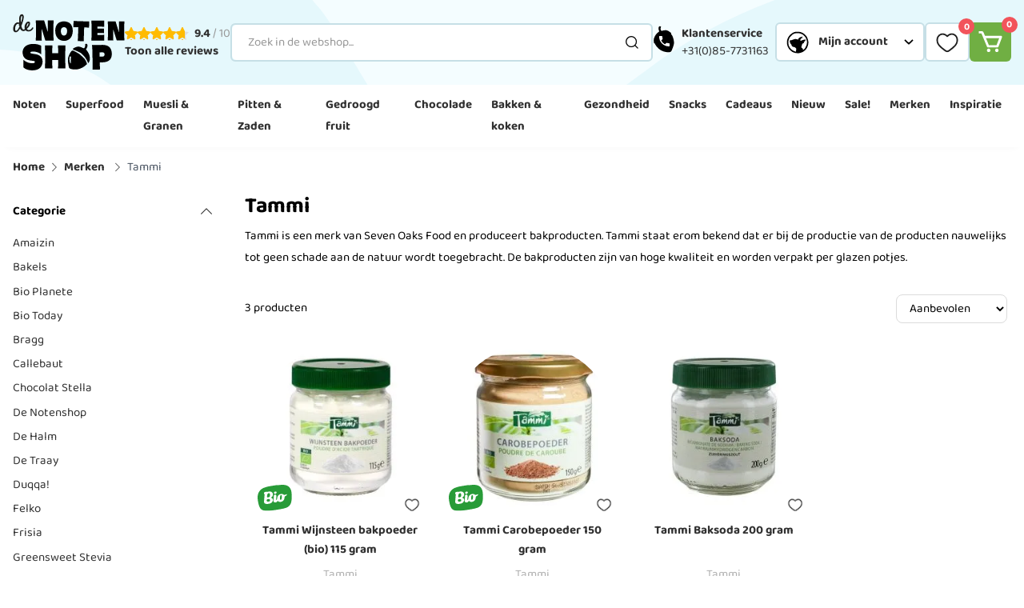

--- FILE ---
content_type: text/html; charset=UTF-8
request_url: https://www.denotenshop.be/merken/tammi/
body_size: 100089
content:
<!doctype html>
<html lang="nl">
<head >
    <meta charset="utf-8"/>
<meta name="title" content="Tammi kopen | DeNotenshop.be"/>
<meta name="description" content="Bakproducten van hoge kwaliteit ✔ Verpakt per kleine glazen potjes, ideaal voor thuisgebruik ✔ Gemakkelijk online bestellen ✔  De Notenshop’."/>
<meta name="robots" content="INDEX,FOLLOW"/>
<meta name="viewport" content="width=device-width, initial-scale=1, maximum-scale=1"/>
<title>Tammi kopen | DeNotenshop.be</title>
<link rel="preload" as="style" href="/static/version1768459693/frontend/Hypershop/DeNotenshop/nl_NL/css/style.css" />
<link rel="preload" as="script" href="/static/version1768459693/frontend/Hypershop/DeNotenshop/nl_NL/Magento_Theme/js/sticky-header.js" />
<link rel="preload" as="script" href="/static/version1768459693/frontend/Hypershop/DeNotenshop/nl_NL/Hypershop_Boilerplate/js/lib/swiper.js" />
<link  rel="stylesheet" type="text/css"  media="all" href="https://www.denotenshop.be/static/version1768459693/frontend/Hypershop/DeNotenshop/nl_NL/css/style.css" />
<script  type="text/javascript"  src="https://www.denotenshop.be/static/version1768459693/frontend/Hypershop/DeNotenshop/nl_NL/Magento_Theme/js/sticky-header.js"></script>
<script  type="text/javascript"  src="https://www.denotenshop.be/static/version1768459693/frontend/Hypershop/DeNotenshop/nl_NL/Hypershop_Boilerplate/js/lib/swiper.js"></script>
<link  rel="preconnect" href="https://consent.cookiebot.com" />
<link  rel="preconnect" href="https://connect.facebook.net" />
<link  rel="preconnect" href="https://chimpstatic.com" />
<link  rel="preconnect" href="https://www.google-analytics.com" />
<link  rel="preconnect" href="//cdn.segmentify.com" />
<link  rel="canonical" href="https://www.denotenshop.be/merken/tammi/" />
<link  rel="icon" type="image/x-icon" href="https://www.denotenshop.be/media/favicon/default/Favicon.png" />
<link  rel="shortcut icon" type="image/x-icon" href="https://www.denotenshop.be/media/favicon/default/Favicon.png" />
        <link rel="alternate" hreflang="nl-nl" href="https://www.denotenshop.nl/merken/tammi/"/>
    <link rel="alternate" hreflang="nl-be" href="https://www.denotenshop.be/merken/tammi/"/>
<meta name="twitter:card" content="summary"/>
<meta name="twitter:site" content="denotenshop"/>
<meta name="twitter:title" content="Tammi"/>
<meta name="twitter:description" content="Tammi is een merk van Seven Oaks Food en produceert bakproducten. Tammi staat erom bekend dat er bij de productie van de producten nauwelijks tot geen schade aan de natuur wordt toegebracht. De bakproducten zijn van hoge kwaliteit en worden verpakt per glazen potjes."/>
<meta name="twitter:image" content="https://www.denotenshop.nl/media/email/logo/default/emaillogo.png"/>
<meta property="og:type" content="website"/>
<meta property="og:title" content="Tammi"/>
<meta property="og:description" content="Tammi is een merk van Seven Oaks Food en produceert bakproducten. Tammi staat erom bekend dat er bij de productie van de producten nauwelijks tot geen schade aan de natuur wordt toegebracht. De bakproducten zijn van hoge kwaliteit en worden verpakt per glazen potjes."/>
<meta property="og:image" content="https://www.denotenshop.nl/media/email/logo/default/emaillogo.png"/>
<meta property="og:image:secure_url" content="https://www.denotenshop.nl/media/email/logo/default/emaillogo.png"/>
<meta property="og:url" content="https://www.denotenshop.be/merken/tammi/"/>
<meta property="og:locale" content="nl_NL"/>
<script type="application/ld+json">[{"@context":"https:\/\/schema.org","@type":"BreadcrumbList","itemListElement":[{"@type":"ListItem","position":1,"item":{"@id":"https:\/\/www.denotenshop.be\/","name":"Home"}},{"@type":"ListItem","position":2,"item":{"@id":"https:\/\/www.denotenshop.be\/merken\/","name":"Merken"}},{"@type":"ListItem","position":3,"item":{"@id":"https:\/\/www.denotenshop.be\/merken\/tammi\/","name":"Tammi"}}]}]</script>
<script type="application/ld+json">[{"@context":"http:\/\/schema.org","@type":"Organization","url":"https:\/\/www.denotenshop.be\/","name":"De Notenshop","logo":"https:\/\/www.denotenshop.nl\/media\/email\/logo\/default\/emaillogo.png","contactPoint":[{"@type":"ContactPoint","telephone":"085-773-1163 ","contactType":"sales","availableLanguage":"nl-nl"}],"sameAs":["https:\/\/www.tiktok.com\/@denotenshop","https:\/\/www.facebook.com\/Notenshop\/","https:\/\/www.instagram.com\/denotenshop\/"],"aggregateRating":{"@type":"AggregateRating","ratingValue":9.4,"bestRating":"10","worstRating":"1","reviewCount":"17536"}}]</script><script type="application/ld+json">[{"@context":"http:\/\/schema.org","@type":"Store","name":"De Notenshop","telephone":"085-733-1163","address":{"@type":"PostalAddress","streetAddress":"Antonie van Leeuwenhoekstraat 27","addressLocality":"Strijen","addressRegion":"Zuid-Holland","postalCode":"3291CR","addressCountry":"NL"},"geo":{"@type":"GeoCoordinates","latitude":"51.7521324","longitude":"4.554436500000065"},"openingHoursSpecification":[{"@type":"OpeningHoursSpecification","dayOfWeek":"monday","opens":"09:00","closes":"16:00"},{"@type":"OpeningHoursSpecification","dayOfWeek":"tuesday","opens":"09:00","closes":"16:00"},{"@type":"OpeningHoursSpecification","dayOfWeek":"wednesday","opens":"09:00","closes":"16:00"},{"@type":"OpeningHoursSpecification","dayOfWeek":"thursday","opens":"09:00","closes":"16:00"},{"@type":"OpeningHoursSpecification","dayOfWeek":"friday","opens":"09:00","closes":"16:00"}]}]</script><script type="application/ld+json">[{"@context":"https:\/\/schema.org","@type":"WebSite","url":"https:\/\/www.denotenshop.be\/","name":"De Notenshop","alternateName":"De Notenshop"}]</script>            <link rel="preload" as="font" type="font/woff2" href="https://www.denotenshop.be/static/version1768459693/frontend/Hypershop/DeNotenshop/nl_NL/fonts/raleway/bold/bold.woff2" crossorigin>
            <link rel="preload" as="font" type="font/woff2" href="https://www.denotenshop.be/static/version1768459693/frontend/Hypershop/DeNotenshop/nl_NL/fonts/raleway/regular/regular.woff2" crossorigin>
            <link rel="preload" as="font" type="font/woff2" href="https://www.denotenshop.be/static/version1768459693/frontend/Hypershop/DeNotenshop/nl_NL/fonts/merriweather/bold/bold.woff2" crossorigin>
            <link rel="preload" as="font" type="font/woff2" href="https://www.denotenshop.be/static/version1768459693/frontend/Hypershop/DeNotenshop/nl_NL/fonts/baloo2/bold/bold.woff2" crossorigin>
            <link rel="preload" as="font" type="font/woff2" href="https://www.denotenshop.be/static/version1768459693/frontend/Hypershop/DeNotenshop/nl_NL/fonts/baloo2/regular/regular.woff2" crossorigin>
    
<script nonce="bGhkdGJ6Y2ozb3oyYWI3dnl2OTRocjIxdHoyZW15azA=" type="text/javascript">(function(w,d,s,l,i){w[l]=w[l]||[];w[l].push({'gtm.start':
            new Date().getTime(),event:'gtm.js'});var f=d.getElementsByTagName(s)[0],
        j=d.createElement(s),dl=l!='dataLayer'?'&l='+l:'';j.async=true;j.src=
        'https://www.googletagmanager.com/gtm.js?id='+i+dl;f.parentNode.insertBefore(j,f);
    })(window,document,'script','dataLayer','GTM-N6QT88S');</script>

<script>
    var BASE_URL = 'https://www.denotenshop.be/';
    var THEME_PATH = 'https://www.denotenshop.be/static/version1768459693/frontend/Hypershop/DeNotenshop/nl_NL';
    var COOKIE_CONFIG = {
        "expires": null,
        "path": "\u002F",
        "domain": ".www.denotenshop.be",
        "secure": true,
        "lifetime": "86400",
        "cookie_restriction_enabled": false    };
    var CURRENT_STORE_CODE = 'be';
    var CURRENT_WEBSITE_ID = '1';

    window.hyva = window.hyva || {}

    window.cookie_consent_groups = window.cookie_consent_groups || {}
    window.cookie_consent_groups['necessary'] = true;

    window.cookie_consent_config = window.cookie_consent_config || {};
    window.cookie_consent_config['necessary'] = [].concat(
        window.cookie_consent_config['necessary'] || [],
        [
            'user_allowed_save_cookie',
            'form_key',
            'mage-messages',
            'private_content_version',
            'mage-cache-sessid',
            'last_visited_store',
            'section_data_ids'
        ]
    );
</script>
<script>
    'use strict';
    (function( hyva, undefined ) {

        function lifetimeToExpires(options, defaults) {

            const lifetime = options.lifetime || defaults.lifetime;

            if (lifetime) {
                const date = new Date;
                date.setTime(date.getTime() + lifetime * 1000);
                return date;
            }

            return null;
        }

        function generateRandomString() {

            const allowedCharacters = '0123456789abcdefghijklmnopqrstuvwxyzABCDEFGHIJKLMNOPQRSTUVWXYZ',
                length = 16;

            let formKey = '',
                charactersLength = allowedCharacters.length;

            for (let i = 0; i < length; i++) {
                formKey += allowedCharacters[Math.round(Math.random() * (charactersLength - 1))]
            }

            return formKey;
        }

        const sessionCookieMarker = {noLifetime: true}

        const cookieTempStorage = {};

        const internalCookie = {
            get(name) {
                const v = document.cookie.match('(^|;) ?' + name + '=([^;]*)(;|$)');
                return v ? v[2] : null;
            },
            set(name, value, days, skipSetDomain) {
                let expires,
                    path,
                    domain,
                    secure,
                    samesite;

                const defaultCookieConfig = {
                    expires: null,
                    path: '/',
                    domain: null,
                    secure: false,
                    lifetime: null,
                    samesite: 'lax'
                };

                const cookieConfig = window.COOKIE_CONFIG || {};

                expires = days && days !== sessionCookieMarker
                    ? lifetimeToExpires({lifetime: 24 * 60 * 60 * days, expires: null}, defaultCookieConfig)
                    : lifetimeToExpires(window.COOKIE_CONFIG, defaultCookieConfig) || defaultCookieConfig.expires;

                path = cookieConfig.path || defaultCookieConfig.path;
                domain = !skipSetDomain && (cookieConfig.domain || defaultCookieConfig.domain);
                secure = cookieConfig.secure || defaultCookieConfig.secure;
                samesite = cookieConfig.samesite || defaultCookieConfig.samesite;

                document.cookie = name + "=" + encodeURIComponent(value) +
                    (expires && days !== sessionCookieMarker ? '; expires=' + expires.toGMTString() : '') +
                    (path ? '; path=' + path : '') +
                    (domain ? '; domain=' + domain : '') +
                    (secure ? '; secure' : '') +
                    (samesite ? '; samesite=' + samesite : 'lax');
            },
            isWebsiteAllowedToSaveCookie() {
                const allowedCookies = this.get('user_allowed_save_cookie');
                if (allowedCookies) {
                    const allowedWebsites = JSON.parse(unescape(allowedCookies));

                    return allowedWebsites[CURRENT_WEBSITE_ID] === 1;
                }
                return false;
            },
            getGroupByCookieName(name) {
                const cookieConsentConfig = window.cookie_consent_config || {};
                let group = null;
                for (let prop in cookieConsentConfig) {
                    if (!cookieConsentConfig.hasOwnProperty(prop)) continue;
                    if (cookieConsentConfig[prop].includes(name)) {
                        group = prop;
                        break;
                    }
                }
                return group;
            },
            isCookieAllowed(name) {
                const cookieGroup = this.getGroupByCookieName(name);
                return cookieGroup
                    ? window.cookie_consent_groups[cookieGroup]
                    : this.isWebsiteAllowedToSaveCookie();
            },
            saveTempStorageCookies() {
                for (const [name, data] of Object.entries(cookieTempStorage)) {
                    if (this.isCookieAllowed(name)) {
                        this.set(name, data['value'], data['days'], data['skipSetDomain']);
                        delete cookieTempStorage[name];
                    }
                }
            }
        };

        hyva.getCookie = (name) => {
            const cookieConfig = window.COOKIE_CONFIG || {};

            if (cookieConfig.cookie_restriction_enabled && ! internalCookie.isCookieAllowed(name)) {
                return cookieTempStorage[name] ? cookieTempStorage[name]['value'] : null;
            }

            return internalCookie.get(name);
        }

        hyva.setCookie = (name, value, days, skipSetDomain) => {
            const cookieConfig = window.COOKIE_CONFIG || {};

            if (cookieConfig.cookie_restriction_enabled && ! internalCookie.isCookieAllowed(name)) {
                cookieTempStorage[name] = {value, days, skipSetDomain};
                return;
            }
            return internalCookie.set(name, value, days, skipSetDomain);
        }


        hyva.setSessionCookie = (name, value, skipSetDomain) => {
            return hyva.setCookie(name, value, sessionCookieMarker, skipSetDomain)
        }

        hyva.getBrowserStorage = () => {
            const browserStorage = window.localStorage || window.sessionStorage;
            if (!browserStorage) {
                console.warn('Browser Storage is unavailable');
                return false;
            }
            try {
                browserStorage.setItem('storage_test', '1');
                browserStorage.removeItem('storage_test');
            } catch (error) {
                console.warn('Browser Storage is not accessible', error);
                return false;
            }
            return browserStorage;
        }

        hyva.postForm = (postParams) => {
            const form = document.createElement("form");

            let data = postParams.data;

            if (! postParams.skipUenc && ! data.uenc) {
                data.uenc = btoa(window.location.href);
            }
            form.method = "POST";
            form.action = postParams.action;

            Object.keys(postParams.data).map(key => {
                const field = document.createElement("input");
                field.type = 'hidden'
                field.value = postParams.data[key];
                field.name = key;
                form.appendChild(field);
            });

            const form_key = document.createElement("input");
            form_key.type = 'hidden';
            form_key.value = hyva.getFormKey();
            form_key.name="form_key";
            form.appendChild(form_key);

            document.body.appendChild(form);

            form.submit();
        }

        hyva.getFormKey = function () {
            let formKey = hyva.getCookie('form_key');

            if (!formKey) {
                formKey = generateRandomString();
                hyva.setCookie('form_key', formKey);
            }

            return formKey;
        }

        hyva.formatPrice = (value, showSign, options = {}) => {
            const groupSeparator = options.groupSeparator;
            const decimalSeparator = options.decimalSeparator
            delete options.groupSeparator;
            delete options.decimalSeparator;
            const formatter = new Intl.NumberFormat(
                'nl\u002DNL',
                Object.assign({
                    style: 'currency',
                    currency: 'EUR',
                    signDisplay: showSign ? 'always' : 'auto'
                }, options)
            );
            return (typeof Intl.NumberFormat.prototype.formatToParts === 'function') ?
                formatter.formatToParts(value).map(({type, value}) => {
                    switch (type) {
                        case 'currency':
                            return '\u20AC' || value;
                        case 'minusSign':
                            return '- ';
                        case 'plusSign':
                            return '+ ';
                        case 'group':
                            return groupSeparator !== undefined ? groupSeparator : value;
                        case 'decimal':
                            return decimalSeparator !== undefined ? decimalSeparator : value;
                        default :
                            return value;
                    }
                }).reduce((string, part) => string + part) :
                formatter.format(value);
        }

        const formatStr = function (str, nStart) {
            const args = Array.from(arguments).slice(2);

            return str.replace(/(%+)([0-9]+)/g, (m, p, n) => {
                const idx = parseInt(n) - nStart;

                if (args[idx] === null || args[idx] === void 0) {
                    return m;
                }
                return p.length % 2
                    ? p.slice(0, -1).replace('%%', '%') + args[idx]
                    : p.replace('%%', '%') + n;
            })
        }

        hyva.str = function (string) {
            const args = Array.from(arguments);
            args.splice(1, 0, 1);

            return formatStr.apply(undefined, args);
        }

        hyva.strf = function () {
            const args = Array.from(arguments);
            args.splice(1, 0, 0);

            return formatStr.apply(undefined, args);
        }

        /**
         * Take a html string as `content` parameter and
         * extract an element from the DOM to replace in
         * the current page under the same selector,
         * defined by `targetSelector`
         */
        hyva.replaceDomElement = (targetSelector, content) => {
            // Parse the content and extract the DOM node using the `targetSelector`
            const parser = new DOMParser();
            const doc = parser.parseFromString(content, 'text/html');
            const contentNode = doc.querySelector(targetSelector);

            // Bail if content can't be found
            if (!contentNode) {
                return;
            }

            hyva.activateScripts(contentNode)

            // Replace the old DOM node with the new content
            document.querySelector(targetSelector).replaceWith(contentNode);

            // Reload customerSectionData and display cookie-messages if present
            window.dispatchEvent(new CustomEvent("reload-customer-section-data"));
            hyva.initMessages();
        }

        hyva.activateScripts = (contentNode) => {
            // Extract all the script tags from the content.
            // Script tags won't execute when inserted into a dom-element directly,
            // therefore we need to inject them to the head of the document.
            const tmpScripts = contentNode.getElementsByTagName('script');

            if (tmpScripts.length > 0) {
                // Push all script tags into an array
                // (to prevent dom manipulation while iterating over dom nodes)
                const scripts = [];
                for (let i = 0; i < tmpScripts.length; i++) {
                    scripts.push(tmpScripts[i]);
                }

                // Iterate over all script tags and duplicate+inject each into the head
                for (let i = 0; i < scripts.length; i++) {
                    let script = document.createElement('script');
                    script.innerHTML = scripts[i].innerHTML;

                    document.head.appendChild(script);

                    // Remove the original (non-executing) node from the content
                    scripts[i].parentNode.removeChild(scripts[i]);
                }
            }
            return contentNode;
        }

        const replace = {['+']: '-', ['/']: '_', ['=']: ','};
        hyva.getUenc = () => btoa(window.location.href).replace(/[+/=]/g, match => replace[match]);

        let currentTrap;

        const focusableElements = (rootElement) => {
            const selector = 'button, [href], input, select, textarea, details, [tabindex]:not([tabindex="-1"]';
            return Array.from(rootElement.querySelectorAll(selector))
                .filter(el => {
                    return el.style.display !== 'none'
                        && !el.disabled
                        && el.tabIndex !== -1
                        && (el.offsetWidth || el.offsetHeight || el.getClientRects().length)
                })
        }

        const focusTrap = (e) => {
            const isTabPressed = e.key === 'Tab' || e.keyCode === 9;
            if (!isTabPressed) return;

            const focusable = focusableElements(currentTrap)
            const firstFocusableElement = focusable[0]
            const lastFocusableElement = focusable[focusable.length - 1]

            e.shiftKey
                ? document.activeElement === firstFocusableElement && (lastFocusableElement.focus(), e.preventDefault())
                : document.activeElement === lastFocusableElement && (firstFocusableElement.focus(), e.preventDefault())
        };

        hyva.releaseFocus = (rootElement) => {
            if (currentTrap && (!rootElement || rootElement === currentTrap)) {
                currentTrap.removeEventListener('keydown', focusTrap)
                currentTrap = null
            }
        }
        hyva.trapFocus = (rootElement) => {
            if (!rootElement) return;
            hyva.releaseFocus()
            currentTrap = rootElement
            rootElement.addEventListener('keydown', focusTrap)
            const firstElement = focusableElements(rootElement)[0]
            firstElement && firstElement.focus()
        }

                hyva.alpineInitialized = (fn) => window.addEventListener('alpine:initialized', fn, {once: true})
                window.addEventListener('user-allowed-save-cookie', () => internalCookie.saveTempStorageCookies())

    }( window.hyva = window.hyva || {} ));
</script>
<script>
    if (!window.IntersectionObserver) {
        window.IntersectionObserver = function (callback) {
            this.observe = el => el && callback(this.takeRecords());
            this.takeRecords = () => [{isIntersecting: true, intersectionRatio: 1}];
            this.disconnect = () => {};
            this.unobserve = () => {};
        }
    }
</script>
<script>
    if (HTMLScriptElement.supports && HTMLScriptElement.supports('speculationrules')) {
        const specScript = document.createElement('script');
        const baseUrl = window.BASE_URL;
        specScript.type = 'speculationrules';

        function getPrerenderConfig(baseUrl) {
            return {
                "prerender": [
                    {
                        "source": "document",
                        "where": {
                            "and": [
                                {"href_matches": "/*"},
                                {"not": {"href_matches": baseUrl + "customer*"}},
                                {"not": {"href_matches": baseUrl + "checkout*"}},
                                {"not": {"href_matches": baseUrl + "download*"}},
                                {"not": {"href_matches": baseUrl + "redirect*"}},
                                {"not": {"href_matches": baseUrl + "store*"}},
                                {"not": {"href_matches": baseUrl + "rewrite*"}},
                                {"not": {"href_matches": baseUrl + "switch*"}},
                                {"not": {"href_matches": baseUrl + "*.pdf"}},
                                {"not": {"selector_matches": ".do-not-prerender"}},
                                {"not": {"selector_matches": "[rel=nofollow]"}}
                            ]
                        },
                        "eagerness": "moderate"
                    }
                ]
            };
        }

        specRules = getPrerenderConfig(baseUrl);
        specScript.textContent = JSON.stringify(specRules);

        document.addEventListener("DOMContentLoaded", function () {
            document.body.append(specScript);
        });
    }
</script>
</head>
<body id="html-body" class="page-with-filter page-products categorypath-merken-tammi category-tammi catalog-category-view page-layout-2columns-left">
<script>
    function initWishlist() {
        return {
            addToWishlist(productId) {
                const formKey = hyva.getFormKey();
                const postUrl = BASE_URL + 'wishlist/index/add/';

                fetch(postUrl, {
                    "headers": {
                        "content-type": "application/x-www-form-urlencoded; charset=UTF-8",
                    },
                    "body": "form_key=" + formKey + "&product=" + productId + "&uenc=" + hyva.getUenc(),
                    "method": "POST",
                    "mode": "cors",
                    "credentials": "include"
                }).then(function (response) {
                    if (response.redirected) {
                        window.location.href = response.url;
                    } else if (response.ok) {
                        return response.json();
                    } else {
                        typeof window.dispatchMessages !== "undefined" && window.dispatchMessages(
                            [{
                                type: "warning",
                                text: "Could\u0020not\u0020add\u0020item\u0020to\u0020wishlist."
                            }], 5000
                        );
                    }
                }).then(function (response) {
                    if (!response) { return }
                    typeof window.dispatchMessages !== "undefined" && window.dispatchMessages(
                        [{
                            type: (response.success) ? "success" : "error",
                            text: (response.success)
                                ? "Product\u0020is\u0020toegevoegd\u0020aan\u0020uw\u0020verlanglijst."
                                : response.error_message
                        }], 5000
                    );
                    const reloadCustomerDataEvent = new CustomEvent("reload-customer-section-data");
                    window.dispatchEvent(reloadCustomerDataEvent);
                }).catch(function (error) {
                    typeof window.dispatchMessages !== "undefined" && window.dispatchMessages(
                        [{
                            type: "error",
                            text: error
                        }], 5000
                    );
                });
            }
        }
    }
</script>
<noscript><iframe src="https://www.googletagmanager.com/ns.html?id=GTM-N6QT88S" height="0" width="0" style="display:none;visibility:hidden"></iframe></noscript>

<div class="svg-container hide--all">
    <svg xmlns="https://www.w3.org/2000/svg" xmlns:xlink="https://www.w3.org/1999/xlink">
        <symbol viewBox="0 0 19 16" id="arrow-right" xmlns="http://www.w3.org/2000/svg">
    <path d="M18.5527 8.71546C18.9407 8.32747 18.9407 7.69841 18.5527 7.31042L12.23 0.98775C11.842 0.599759 11.213 0.599759 10.825 0.98775C10.437 1.37574 10.437 2.0048 10.825 2.39279L16.4451 8.01294L10.825 13.6331C10.437 14.0211 10.437 14.6501 10.825 15.0381C11.213 15.4261 11.842 15.4261 12.23 15.0381L18.5527 8.71546ZM0.960449 8.01294V9.00645H17.8502V8.01294V7.01943H0.960449V8.01294Z" fill="black"/>
</symbol>
<symbol viewBox="0 0 44 42" id="usp-rewards" xmlns="http://www.w3.org/2000/svg">
    <path d="M42.57 15.2856C41.2369 10.5668 37.9402 7.16046 34.1055 4.59714C29.1742 1.30389 22.7625 -0.207377 16.4878 1.56433C10.3057 3.31205 5.85073 8.2742 2.84191 13.2295C0.395101 17.2595 0.453357 21.9921 1.81041 26.8C3.94537 34.3529 10.4188 39.13 17.8243 40.5488C20.9942 41.1553 24.1778 41.5734 27.5225 40.6276C35.4763 38.3795 41.0998 31.9884 42.5665 24.5931C43.156 21.6186 43.4438 18.3801 42.57 15.2856ZM33.6292 34.8909C30.4216 37.5365 26.604 39.5241 22.1217 39.5241C19.1814 39.5241 16.4022 38.4995 13.9348 37.2829C7.79378 34.257 3.56841 27.9378 3.56841 20.6282C3.56841 17.5543 4.7267 14.9464 6.04949 12.3933C9.13713 6.43396 14.9492 2.07151 22.1251 2.07151C26.6931 2.07151 30.8705 3.16127 33.8074 6.21121C37.4193 9.96367 40.6783 14.9464 40.6783 20.6248C40.6783 26.3031 37.7552 31.4846 33.6326 34.8875L33.6292 34.8909Z" fill="black"/>
    <path d="M35.9526 20.6213C35.3289 15.8716 33.05 11.7834 30.1714 9.27829C27.7726 7.18788 25.4457 6.21464 22.0154 6.21464C14.466 6.21464 8.97606 13.5653 8.04052 21.1696C7.3243 26.9919 12.1973 31.817 17.3857 33.7566C18.873 34.3118 21.3746 34.6305 23.0572 34.6305C30.6067 34.6305 36.9704 28.3661 35.9561 20.6248L35.9526 20.6213ZM28.8384 26.5019C28.7938 26.567 28.7493 26.6321 28.7013 26.6972C27.358 26.0084 25.9872 25.3607 24.6781 24.6137C23.955 24.2024 23.6466 24.3018 23.3279 25.0832C22.6871 26.6595 21.9366 28.1879 21.1621 29.8842C20.7201 27.7767 20.3191 25.8508 19.8907 23.8186C18.1122 24.175 16.3713 24.5211 14.6304 24.8673C14.5928 24.8022 14.5585 24.7405 14.5208 24.6754C15.9053 23.5171 17.2897 22.3588 18.9004 21.0086C16.6215 19.9599 14.5482 19.0073 12.4749 18.0512C12.4818 17.9689 12.4886 17.8867 12.4955 17.8044C14.5893 17.6776 16.6832 17.5508 19.0512 17.4069C18.0471 15.5838 17.1355 13.9252 16.224 12.2665C16.2822 12.2117 16.3405 12.1603 16.3987 12.1055C17.9854 13.4111 19.572 14.7168 21.2649 16.1115C22.0703 14.494 22.8105 13.0033 23.6295 11.355C24.3217 12.9999 24.942 14.4769 25.5931 16.0156C27.0153 15.4673 28.4032 14.9292 30.1783 14.2439C29.1091 15.971 28.2284 17.3966 27.262 18.9593C28.7424 19.6172 30.1063 20.217 31.7581 20.9503C29.7534 21.3958 28.0159 21.7796 26.1448 22.1943C27.0667 23.6678 27.9542 25.0797 28.8384 26.495V26.5019Z" fill="black"/>
</symbol><symbol viewBox="0 0 35 43" id="usp-acorn-squirrel-hand" xmlns="http://www.w3.org/2000/svg">
    <path d="M34.085 33.8114C33.9111 31.2834 30.2043 33.7523 28.0206 34.027C25.8368 34.3051 28.41 34.5868 29.5958 32.3335C30.7815 30.0768 31.8247 28.505 30.5381 27.893C29.2515 27.281 28.1249 30.0837 27.0226 31.1095C25.9203 32.1353 20.9582 35.1154 18.8335 30.3688C17.6547 27.7331 15.777 27.3784 15.2832 28.884C14.786 30.3862 16.3368 35.8212 12.3449 37.1774C10.0186 37.9667 4.92088 38.1267 0.908081 37.7303C1.10976 39.0343 0.901126 39.9245 0.918513 41.1346C4.51056 41.9517 6.4961 42.2021 8.74591 41.9343C15.8083 41.0998 21.2085 39.4376 25.9968 37.7233C30.785 36.0055 34.2554 36.3428 34.085 33.8148V33.8114Z" fill="black"/>
    <path d="M11.8268 18.1566C12.87 16.2893 18.2598 11.5115 18.2598 11.5115C18.458 11.4037 22.1718 9.14343 23.5627 8.37842C24.9536 7.61342 25.8473 7.59603 26.6575 8.44101C27.4677 9.286 30.5764 13.9143 30.6042 17.6489C30.6355 21.3835 29.7071 25.7301 29.634 25.9875C29.561 26.2448 28.9247 26.895 28.3301 27.2219C27.7354 27.5488 18.7779 31.0156 10.1542 22.7849C9.91429 22.2702 10.7871 20.0204 11.8303 18.1566M7.29588 19.4154C7.60884 20.4516 8.56162 22.7292 9.02062 21.1401C9.07974 20.9349 9.77867 19.1372 10.4498 17.941C12.1189 14.954 14.5008 12.2904 16.1734 10.969C17.2618 10.1101 19.9324 8.90002 21.219 8.23933C21.9596 7.86031 24.3346 7.06053 24.6128 6.86232C24.891 6.66412 25.0996 6.33725 24.6024 5.74611C24.1051 5.15845 21.5285 4.07701 19.7759 3.79187C18.0233 3.50673 15.7214 4.5534 14.8868 4.93242C13.9897 5.33927 13.6072 5.89563 12.7657 5.54095C11.9242 5.18626 11.4826 3.44414 11.4791 2.49831C11.4756 1.55249 11.7781 1.47251 11.3608 1.1839C10.9436 0.895281 10.2307 0.85703 9.67435 1.24996C9.11451 1.6429 8.75287 2.31749 9.26751 4.19176C9.56656 5.28363 10.8636 6.93535 10.8636 6.93535C10.8636 6.93535 8.09218 9.96755 7.26459 13.3996C6.43699 16.8283 6.9864 18.3791 7.29936 19.4154" fill="black"/>
</symbol><symbol viewBox="0 0 47 31" id="free-delivery" xmlns="http://www.w3.org/2000/svg">
    <path d="M5.39486 0.721107C5.17967 0.721107 4.41729 0.954742 4.0945 1.05619L3.84242 1.44353L2.10861 22.6581C1.84731 22.778 0.897406 22.4091 0.808256 22.4276C0.792885 22.4306 1.0173 24.1275 0.86359 24.727C0.682216 24.7854 3.16304 25.0898 3.37208 24.9115C3.57498 24.7393 3.51042 24.1921 3.60264 23.9031C3.67027 23.6879 4.02995 23.7033 4.17751 23.4051C4.44188 22.8733 4.26051 22.9133 4.66629 22.1785C6.39703 19.046 10.8084 19.5871 11.7768 22.8518C11.9151 23.3129 11.7214 24.1275 12.2071 24.2843L26.4189 24.4903L31.0854 1.12997L30.3107 0.724182H5.39486V0.721107Z" fill="black"/>
    <path d="M46.121 17.0909C46.3177 16.1778 46.121 14.8621 45.2633 14.3364C44.5593 13.9091 43.5449 13.5618 43.0591 12.6826C42.4535 11.5851 40.3846 7.5795 39.7483 6.9616C39.4839 6.70337 38.1313 6.25455 36.9232 6.25455C35.715 6.25455 31.1991 6.0701 31.1991 6.0701C31.1991 6.0701 28.5585 18.7263 27.4364 24.4964H30.9194C31.6756 20.952 33.8275 19.2428 36.5696 20.3894C38.2696 21.0995 38.7707 22.8087 39.2257 24.604L43.9722 24.6778C44.1166 24.6286 45.6967 19.0491 46.121 17.0909ZM40.5291 13.6109L32.6102 12.3413C32.6717 11.5513 33.1389 7.91458 33.3818 7.73628L38.7677 7.97913C38.9705 8.58474 41.3161 12.5596 41.3161 12.5596L40.5291 13.6109Z" fill="black"/>
    <path d="M8.71494 21.0227C6.36323 20.5216 4.76776 22.4552 4.29127 25.0529C3.83629 27.5429 4.30664 29.661 6.76594 30.1836C9.22525 30.7062 10.5195 28.9632 11.1158 26.5008C11.7368 23.937 11.0667 21.5207 8.71494 21.0196V21.0227ZM9.29595 26.2241C8.97624 27.6351 8.32453 28.668 7.14406 28.419C5.96359 28.167 5.78837 26.9588 6.07119 25.5386C6.36016 24.0845 7.15328 22.9993 8.24767 23.233C9.33899 23.4666 9.62489 24.7793 9.29595 26.2241Z" fill="black"/>
    <path d="M35.7396 21.0227C33.3879 20.5216 31.7924 22.4552 31.3159 25.0529C30.861 27.5429 31.3313 29.661 33.7906 30.1836C36.2499 30.7062 37.5441 28.9632 38.1405 26.5008C38.7615 23.937 38.0913 21.5207 35.7396 21.0196V21.0227ZM36.3206 26.2241C36.0009 27.6351 35.3492 28.668 34.1687 28.419C32.9883 28.167 32.813 26.9588 33.0958 25.5386C33.3848 24.0845 34.1779 22.9993 35.2723 23.233C36.3636 23.4666 36.6495 24.7793 36.3206 26.2241Z" fill="black"/>
    <path d="M6.7875 15.231C5.22892 15.6153 4.4235 14.5178 4.7555 12.4735C5.08136 10.4753 6.52928 8.79993 8.31227 8.36033C9.35133 8.10518 10.0092 8.37877 10.003 9.09505C10.003 9.65454 9.73867 10.214 9.07466 10.38C8.76417 10.4569 8.54591 10.3739 8.52746 10.1495C8.46291 9.44242 8.30613 9.22724 7.93416 9.31946C7.20251 9.50083 6.57231 10.5122 6.3479 11.8802C6.09582 13.4326 6.39709 14.1243 7.2394 13.9184C7.762 13.7892 8.50902 13.365 8.66887 12.7994C8.82565 12.2522 7.72511 12.99 7.78967 12.2583C7.82963 11.7726 8.53361 11.2162 9.34826 11.0164C10.1199 10.8258 10.3658 11.0717 10.2244 11.9171C10.1168 12.5811 9.92004 13.4572 9.91697 13.8231C9.91082 14.2996 9.79708 14.6193 9.30829 14.7392C8.9148 14.8375 8.63813 14.7637 8.50287 14.527C8.45061 14.4348 8.38605 14.3979 8.31227 14.4164C8.25387 14.4317 8.18623 14.4717 8.10631 14.5455C7.73434 14.8713 7.28859 15.1142 6.79365 15.2341L6.7875 15.231Z" fill="white"/>
    <path d="M13.6028 9.03049C14.4083 8.83067 14.5835 9.27335 14.2084 10.4292C14.1316 10.6598 13.7104 11.997 14.0947 11.9048C14.2607 11.8648 14.3529 11.705 14.6972 11.2039C14.7679 11.0963 14.8356 11.0348 14.8878 11.0225C14.9923 10.9979 15.0384 11.1701 14.9708 11.5021C14.7679 12.4981 14.2392 13.1591 13.5106 13.3404C11.8045 13.7616 12.6714 11.5605 12.9511 10.4815C13.031 10.1771 12.9265 10.0511 12.6898 10.1095C12.5115 10.1526 12.3547 10.3278 12.324 10.5214L12.2779 10.8073C12.1149 11.8034 11.6815 12.5534 11.2112 12.6703C10.7992 12.7717 10.6547 12.4243 10.7746 11.6527L10.873 11.041C10.9468 10.5829 10.8976 10.1495 11.0605 9.84514C11.1743 9.6238 11.4571 9.41476 11.7092 9.35328C11.7614 9.34098 11.8137 9.33176 11.8629 9.33176C12.0596 9.33483 12.2533 9.51928 12.4685 9.43013C12.8312 9.28257 13.2001 9.13194 13.6028 9.03357V9.03049Z" fill="white"/>
    <path d="M15.6195 12.8086C14.7372 13.0269 14.3621 12.369 14.5558 11.1793C14.8171 9.57154 15.8685 8.50174 17.2426 8.16358C18.2355 7.91765 18.6383 8.26503 18.4815 9.23953L18.2847 10.4384C18.2325 10.7643 18.2724 10.8719 18.3831 10.8473C18.4969 10.8196 18.6044 10.709 18.8965 10.1679C18.958 10.0572 19.0164 9.99577 19.0686 9.9804C19.1732 9.9558 19.2316 10.131 19.167 10.4661C18.9641 11.4621 18.4538 12.12 17.7591 12.2891C17.3471 12.3905 17.0305 12.2307 16.8799 11.9017C16.846 11.8279 16.7969 11.8003 16.7446 11.8126C16.6831 11.8279 16.6216 11.8894 16.5724 11.9847C16.3019 12.492 16.0283 12.7071 15.6164 12.8086H15.6195ZM17.0213 9.83284C17.095 9.39631 17.1565 8.81837 16.7907 8.9106C16.4987 8.9813 16.2374 9.54694 16.139 10.1433C16.0406 10.7459 16.1328 11.2254 16.4249 11.1547C16.6677 11.0932 16.8553 10.8319 16.9106 10.4815L17.0182 9.83591L17.0213 9.83284Z" fill="white"/>
    <path d="M19.5267 6.45437C19.6405 6.23303 19.9233 6.03014 20.1784 5.96865C20.2368 5.95636 20.2891 5.94714 20.3352 5.94714C20.7625 5.94714 20.9162 6.26684 20.8056 7.04153C20.7994 7.09071 20.7902 7.1276 20.7871 7.17371C20.7687 7.28746 20.8363 7.33972 20.95 7.31205C21.4542 7.18909 21.5649 7.34894 21.528 7.5795C21.4942 7.80084 21.3097 8.02525 20.8148 8.14822L20.7871 8.15436C20.6734 8.18203 20.5719 8.2804 20.5535 8.39107C20.4889 8.76304 20.4182 9.19957 20.3598 9.80824C20.3198 10.2202 20.3844 10.3554 20.5719 10.3093C20.7963 10.254 20.9224 10.0911 21.2452 9.58998C21.3159 9.48239 21.3773 9.42705 21.4327 9.41476C21.5341 9.39016 21.5833 9.55617 21.5157 9.89125C21.3128 10.8873 20.7471 11.5574 19.9602 11.7511C19.1732 11.9448 18.7305 11.6189 18.8135 10.8996C18.9426 9.81747 19.0564 9.38709 19.1732 8.70771C19.1916 8.60626 19.1332 8.53555 19.0226 8.52326C18.8166 8.50481 18.7582 8.40951 18.7859 8.24966C18.8104 8.09288 18.9057 7.95762 19.1332 7.83158C19.2593 7.76087 19.3423 7.65635 19.3576 7.55491C19.4283 7.10301 19.3638 6.76793 19.5267 6.45744V6.45437Z" fill="white"/>
    <path d="M22.7085 9.22723C22.6439 9.64532 22.6962 9.78365 22.8222 9.75291C22.979 9.71295 23.0743 9.55617 23.4001 9.05816C23.4709 8.95056 23.5323 8.88908 23.5877 8.87678C23.6891 8.85219 23.7383 9.02434 23.6707 9.35635C23.4678 10.3524 22.939 11.0133 22.2105 11.1947C21.4204 11.3883 21.0577 10.9826 21.1653 10.3186C21.2821 9.61458 21.4143 9.20572 21.5311 8.49867C21.6049 8.04369 21.5434 7.70246 21.7032 7.39198C21.817 7.17064 22.0906 6.97082 22.3488 6.90627C22.4011 6.89397 22.4533 6.88475 22.5056 6.88475C22.9329 6.88475 23.1081 7.19831 22.979 7.97914C22.8991 8.45563 22.7853 8.75074 22.7054 9.22723H22.7085ZM22.7115 5.17553C23.1419 5.06793 23.3971 5.25546 23.3325 5.64587C23.268 6.05473 22.936 6.34062 22.5056 6.44515C22.0752 6.55274 21.8108 6.41133 21.8754 6.00247C21.9399 5.61205 22.2812 5.28005 22.7115 5.17245V5.17553Z" fill="white"/>
    <path d="M26.5388 8.79686C26.3943 9.68221 25.6873 10.337 24.5898 10.6075C23.5261 10.8688 22.9882 10.5829 23.0742 9.82054C23.1388 9.24261 23.4708 8.75997 24.0518 8.39415C24.1717 8.32037 24.1902 8.24351 24.1225 8.18818C23.9289 8.0314 23.7936 7.81928 23.8305 7.49342C23.895 6.92471 24.5222 6.33755 25.2722 6.1531C25.9732 5.98095 26.2806 6.13158 26.2222 6.47281C26.1392 7.01079 25.5674 6.94008 25.5059 7.31205C25.4905 7.41042 25.5335 7.4842 25.6073 7.53646C25.6565 7.5672 25.7364 7.5795 25.8225 7.55798C25.8563 7.54876 25.8932 7.53031 25.9332 7.51494C26.3543 7.30283 26.7939 7.08149 27.1782 6.78638C27.2151 6.75871 27.2458 6.74334 27.2735 6.73719C27.4272 6.7003 27.4088 6.97697 27.0952 7.29053C26.9845 7.4012 26.7571 7.56106 26.5019 7.73321C26.3728 7.81621 26.3451 7.92073 26.4128 8.01295C26.5388 8.17896 26.5972 8.42181 26.5357 8.80301L26.5388 8.79686ZM23.975 9.31639C23.9411 9.51928 24.0826 9.5992 24.307 9.54387C24.5498 9.48239 24.765 9.23338 24.8142 8.96593C24.8173 8.92904 24.8173 8.89523 24.8142 8.85834C24.805 8.75689 24.6974 8.71693 24.5683 8.74767C24.5252 8.75689 24.4822 8.77841 24.4392 8.79993C24.1471 8.97208 24.0088 9.11964 23.975 9.31639Z" fill="white"/>
</symbol><symbol viewBox="0 0 31 43" id="usp-acorn-checkmark" xmlns="http://www.w3.org/2000/svg">
    <path d="M10.5821 35.4939C9.93721 37.1721 9.41047 38.8772 8.93101 40.4844L7.04354 38.4754L6.43915 38.3201L2.6237 39.5592C3.4138 36.5069 4.34571 33.3532 5.6693 30.419C5.41944 30.0409 5.17296 29.6492 4.9366 29.2373C3.2416 32.7758 2.15098 36.6386 1.23257 40.2987L1.97878 40.9943L6.4459 39.5457L8.77569 42.0275L9.75825 41.7945C10.285 40.0049 10.8556 38.0668 11.5748 36.1591C11.2642 35.9666 10.9299 35.7472 10.5787 35.4973L10.5821 35.4939Z" fill="black"/>
    <path d="M10.2006 35.5446C9.57593 37.1822 9.0492 38.8569 8.54948 40.5351C8.79596 40.4709 9.03907 40.4034 9.28555 40.3392C8.92427 39.9543 8.5596 39.566 8.19832 39.1811C7.91807 38.8806 7.5973 38.3606 7.18537 38.2458C6.92538 38.1749 6.65526 38.0702 6.38851 38.131C6.25345 38.1614 6.12177 38.2188 5.99009 38.2593C5.34517 38.4686 4.69688 38.678 4.05197 38.8873C3.56238 39.046 3.06941 39.2047 2.57981 39.3668L3.01201 39.5086C3.48134 37.7022 3.98444 35.9059 4.58546 34.14C4.88259 33.2621 5.20673 32.3909 5.55789 31.5333C5.64906 31.3138 5.74022 31.0943 5.83476 30.8749C5.89554 30.7331 6.06099 30.4933 6.05761 30.3414C6.05424 30.2063 5.85502 30.0004 5.78074 29.8856C5.62205 29.6391 5.4701 29.3858 5.32491 29.1326C5.19998 28.9165 4.68675 29.0212 4.58884 29.2271C2.90058 32.7725 1.81335 36.5474 0.857796 40.346C0.847666 40.3831 0.857796 40.4169 0.884808 40.4473L1.63102 41.1428C1.72893 41.234 1.9214 41.2205 2.0362 41.1833C3.52524 40.7005 5.01428 40.2177 6.50331 39.7348L6.09813 39.6943C6.87473 40.5216 7.65132 41.3488 8.42792 42.176C8.52246 42.2773 8.7183 42.2436 8.8331 42.2166C9.16062 42.1389 9.48814 42.0612 9.81567 41.9836C9.93384 41.9566 10.106 41.8755 10.1466 41.7438C10.7037 39.8496 11.2709 37.9588 11.9631 36.1085C11.9868 36.0477 11.9294 36.0004 11.8855 35.9734C11.5647 35.7742 11.2507 35.5648 10.94 35.3454C10.7206 35.19 10.0216 35.4973 10.231 35.6425C10.5754 35.8856 10.9198 36.1186 11.2777 36.3381L11.2 36.203C10.5079 38.0533 9.9406 39.9442 9.38347 41.8384L9.71437 41.5987C9.38685 41.6763 9.05933 41.754 8.73181 41.8316L9.13699 41.8722C8.36039 41.0449 7.5838 40.2177 6.8072 39.3904C6.71941 39.2959 6.51007 39.3128 6.40202 39.3499C4.91298 39.8327 3.42394 40.3156 1.9349 40.7984L2.34008 40.8389L1.85387 40.3831C1.81335 40.346 1.63439 40.2244 1.62089 40.1636C1.60063 40.0691 1.77283 39.6572 1.80997 39.5086C2.10373 38.364 2.41099 37.2193 2.74864 36.0848C3.44082 33.7483 4.25456 31.4387 5.30465 29.2339L4.56857 29.3284C4.76104 29.6627 5.06492 30.0139 5.20336 30.3684C5.33504 30.706 4.90285 31.3678 4.77117 31.6954C4.42001 32.553 4.09924 33.4241 3.80211 34.302C3.2146 36.0443 2.71488 37.817 2.25567 39.5964C2.20165 39.8057 2.60007 39.7686 2.68786 39.7382C3.69744 39.4107 4.70701 39.0832 5.71996 38.7556C5.93268 38.6881 6.14878 38.6273 6.35812 38.5497C6.38851 38.5395 6.47293 38.5294 6.49656 38.5058C6.4628 38.5395 6.20618 38.4619 6.26358 38.5294C6.29059 38.5632 6.44254 38.5767 6.48306 38.5868C6.55396 38.6037 6.62487 38.6273 6.69577 38.6408C6.75318 38.651 6.84772 38.7117 6.75655 38.6408C6.64175 38.5564 6.78694 38.7016 6.80382 38.7219C6.98615 38.938 7.19212 39.1372 7.38458 39.3431C7.78301 39.7686 8.18481 40.194 8.58324 40.6228C8.74869 40.8018 9.25179 40.6465 9.31932 40.427C9.81904 38.7455 10.3458 37.0741 10.9704 35.4365C11.065 35.19 10.3053 35.2778 10.2073 35.5311L10.2006 35.5446Z" fill="#222221"/>
    <path d="M26.1005 28.9233C25.8676 29.3251 25.6211 29.71 25.3543 30.078C26.661 32.9919 27.5862 36.122 28.3695 39.1541L24.5541 37.9149L23.9497 38.0702L22.0622 40.0792C21.5558 38.3707 20.9919 36.5643 20.2929 34.7849C19.9553 35.0415 19.6311 35.2846 19.3239 35.5074C20.0836 37.4894 20.6846 39.5187 21.235 41.3826L22.2175 41.6155L24.5473 39.1338L29.0145 40.5823L29.7607 39.8868C28.849 36.257 27.7685 32.4281 26.1005 28.9199V28.9233Z" fill="black"/>
    <path d="M25.7258 28.9908C25.611 29.19 25.4894 29.3858 25.3645 29.5783C25.2767 29.7134 24.9897 30.0004 24.9795 30.1422C24.9694 30.2772 25.1079 30.4798 25.1653 30.6081C25.2598 30.8242 25.351 31.0437 25.4387 31.2598C25.8 32.1343 26.1276 33.0223 26.4314 33.9205C27.0257 35.6763 27.5254 37.4591 27.9914 39.252C28.2244 39.1709 28.454 39.0865 28.6869 39.0055C27.5963 38.651 26.5024 38.2964 25.4117 37.9419C25.2463 37.8879 25.0707 37.8102 24.9019 37.7765C24.6689 37.7326 24.4157 37.8305 24.1928 37.8879C23.97 37.9453 23.7505 37.9858 23.5783 38.1377C23.3825 38.3099 23.2136 38.526 23.0381 38.7151C22.6025 39.1811 22.1635 39.647 21.728 40.1096L22.4539 39.9746C21.9238 38.1918 21.3633 36.4157 20.6846 34.6802C20.6103 34.4945 20.0498 34.7443 19.9587 34.8153C19.6379 35.0584 19.3138 35.3015 18.9896 35.5378C18.9626 35.5547 18.9525 35.5783 18.9525 35.6087C19.6886 37.5333 20.2794 39.5086 20.8636 41.4839C20.8771 41.5109 20.9007 41.5244 20.9311 41.5244C21.2586 41.602 21.5862 41.6797 21.9137 41.7574C22.0926 41.8013 22.4438 41.7168 22.5721 41.5818C23.3487 40.7545 24.1253 39.9273 24.9019 39.1L24.2435 39.2756C25.7325 39.7585 27.2215 40.2413 28.7106 40.7241C28.8895 40.7815 29.2373 40.6735 29.369 40.5486L30.1152 39.853C30.1422 39.8361 30.1524 39.8125 30.1524 39.7821C29.2103 36.0409 28.1433 32.3133 26.4922 28.8152C26.4078 28.6362 25.6717 28.8996 25.7291 29.0212C26.759 31.2024 27.566 33.4815 28.2548 35.7944C28.589 36.9188 28.8963 38.0533 29.1867 39.1878C29.2171 39.3094 29.2474 39.4309 29.2812 39.5525C29.2913 39.5998 29.4298 39.9037 29.423 39.9239C29.4061 39.9847 29.2441 40.0894 29.2002 40.1333C29.028 40.2953 28.8558 40.454 28.6836 40.6161L29.342 40.4405C27.853 39.9577 26.3639 39.4748 24.8749 38.992C24.706 38.938 24.338 39.0393 24.2165 39.1676C23.4399 39.9948 22.6633 40.8221 21.8867 41.6493L22.5451 41.4737C22.41 41.44 22.2716 41.4096 22.1365 41.3758C22.0116 41.3454 21.6942 41.3319 21.5963 41.2475C21.5659 41.2205 21.5254 40.9267 21.5017 40.8491C21.4443 40.6532 21.3869 40.4574 21.3295 40.2649C21.2181 39.8901 21.1067 39.5187 20.9919 39.1473C20.7488 38.3572 20.4955 37.5671 20.222 36.7871C20.1511 36.5812 20.0769 36.3786 20.006 36.1726C19.9418 35.9937 19.7932 35.7472 19.7797 35.5615C19.7561 35.2643 20.4348 34.9233 20.6542 34.7545L19.9283 34.8895C20.607 36.6251 21.1675 38.3977 21.6976 40.1839C21.7516 40.3595 22.3492 40.1299 22.4235 40.0488C23.0516 39.3803 23.683 38.7084 24.311 38.0398L23.997 38.1816C24.1996 38.131 24.3988 38.077 24.6014 38.0263L24.257 38.0601C25.5299 38.472 26.7995 38.8839 28.0724 39.2993C28.1805 39.333 28.8153 39.2283 28.768 39.0528C28.3155 37.3105 27.8327 35.5783 27.2587 33.8698C26.9751 33.0223 26.6678 32.1816 26.3369 31.351C26.2592 31.1551 26.1782 30.9627 26.0972 30.7668C26.0161 30.571 25.8507 30.3245 25.8169 30.1185C25.7764 29.8822 25.9722 29.6931 26.0904 29.5074C26.2289 29.2947 26.3639 29.0752 26.4922 28.8557C26.5598 28.7409 26.2221 28.7848 26.1883 28.7916C26.0566 28.8152 25.8169 28.8659 25.7393 28.9942L25.7258 28.9908Z" fill="#222221"/>
    <path d="M25.1517 17.3385C25.0741 17.4499 24.9694 17.5579 24.8782 17.6558C23.6255 19.0132 21.9677 21.0391 21.7448 21.3261C21.3261 21.8663 20.5934 22.7915 19.4758 24.0408C18.2704 25.388 17.1393 26.948 16.4809 27.8698C16.0284 28.5046 15.4274 28.643 14.6035 27.6503C14.5968 27.6402 14.59 27.6334 14.5833 27.6233C14.1544 27.2215 13.0875 26.1984 12.7025 25.7932C12.3176 25.388 10.0115 23.1123 9.98109 23.0819L9.93719 23.0447C9.4476 22.5079 9.2315 22.3526 9.21124 22.1196C9.16735 21.6671 9.22475 21.2822 9.81564 20.7825C10.3761 20.3064 10.9805 20.33 11.2169 20.5664C11.6288 20.9783 14.877 24.0746 15.2282 24.3954L15.5793 24.7161L22.2581 16.6834C22.2952 16.6463 22.329 16.6226 22.3661 16.5889C20.5833 16.133 18.7262 15.6738 18.5777 15.6299C18.5777 15.6299 10.6834 15.1403 8.42452 15.7785C6.16564 16.4167 3.73793 17.4803 3.52521 18.0644C3.81221 31.1517 13.4521 35.4332 14.168 35.6425C14.8838 35.8518 15.8832 35.8417 16.1398 35.6999C16.3964 35.5581 20.4955 32.9109 23.3791 29.9902C26.2626 27.0729 27.4511 21.0661 27.4815 19.783C27.5119 18.5033 26.8096 17.8213 25.1585 17.3351L25.1517 17.3385Z" fill="black"/>
    <path d="M25.7561 10.8319C24.6216 9.24835 22.0217 8.26916 21.0797 7.91125C20.0667 7.52971 19.3374 7.66139 18.9592 6.73285C18.5844 5.80094 19.594 4.10931 20.3267 3.37323C21.0594 2.63715 21.3565 2.80935 21.2552 2.26236C21.1573 1.71537 20.634 1.13123 19.8945 1.00292C19.1551 0.874616 18.3481 1.11435 17.2912 2.96467C16.6733 4.04516 16.3965 6.33105 16.3965 6.33105C16.3965 6.33105 11.8888 6.52689 8.57985 8.54604C5.27087 10.5618 4.4909 12.1927 3.92702 13.236C3.36314 14.2793 2.32993 16.7881 3.92702 15.9136C4.13299 15.8021 6.0711 14.9513 7.523 14.5427C11.1392 13.523 15.0594 13.3137 17.3824 13.5905C18.8917 13.7695 21.9069 14.9108 23.4162 15.4003C24.2874 15.684 26.7488 16.9096 27.1169 16.9738C27.4883 17.0379 27.9036 16.9434 27.9745 16.1027C28.0488 15.2585 26.8873 12.4155 25.7528 10.8319H25.7561Z" fill="black"/>
</symbol><symbol xmlns="http://www.w3.org/2000/svg" id="reward-points" viewBox="0 0 14 11">
    <path d="M13.9703 1.49821C13.8893 1.24731 13.7545 0.744585 13.0806 0.827612C12.5344 0.895128 11.1937 1.4754 10.703 1.69437C10.3137 1.3942 9.85385 1.10133 9.30593 0.799328C7.17503 -0.373081 5.42204 -0.00995361 4.37025 0.353174C3.31845 0.716302 3.75009 1.44256 3.75009 1.44256C3.75009 1.44256 2.3477 2.08487 1.35052 3.56476C0.649325 4.60396 0.0503128 6.24989 0.00186328 7.67047C-0.0183974 8.27264 0.129594 8.90218 0.298727 9.31823C0.865145 10.7151 3.0762 11.0499 6.12324 10.9943C9.17027 10.9386 10.4379 9.43045 10.4379 9.43045C10.4379 9.43045 10.8695 9.73793 11.4624 9.20692C12.0552 8.67591 13.1607 6.80462 12.7027 4.90596C12.4534 3.87405 12.1001 3.09762 11.4888 2.41607C11.7936 2.29016 12.2781 2.11407 12.7837 2.02922C13.5563 1.90057 13.943 2.11316 13.943 2.11316C13.943 2.11316 14.0505 1.75003 13.9703 1.49912V1.49821Z"/>
</symbol>
<symbol xmlns="http://www.w3.org/2000/svg" id="share" viewBox="0 0 19.1 21">
    <g fill="none" stroke-linecap="round" stroke-linejoin="round" stroke-width="2">
        <path d="M18.1 3.85A2.85 2.85 0 1 1 15.25 1a2.85 2.85 0 0 1 2.85 2.85Z" />
        <path d="M6.7 10.5a2.85 2.85 0 1 1-2.85-2.85A2.85 2.85 0 0 1 6.7 10.5Z" />
        <path d="M18.1 17.15a2.85 2.85 0 1 1-2.85-2.85 2.85 2.85 0 0 1 2.85 2.85Z" />
        <path d="m6.311 11.934 6.488 3.781" />
        <path d="M12.79 5.285 6.311 9.066" />
    </g>
</symbol>
<symbol viewBox="0 0 9.552 7.197" id="nut" xmlns="http://www.w3.org/2000/svg">
    <path fill="#8e7327" d="M9.531.98a.516.516 0 0 0-.607-.439 9.355 9.355 0 0 0-1.622.567 7.462 7.462 0 0 0-.954-.584A4.113 4.113 0 0 0 2.981.232c-.717.238-.423.713-.423.713A4.4 4.4 0 0 0 .921 2.334a5.446 5.446 0 0 0-.92 2.686 2.7 2.7 0 0 0 .2 1.078c.386.914 1.895 1.133 3.974 1.1a4.055 4.055 0 0 0 2.944-1.023s.294.2.7-.146a3.149 3.149 0 0 0 .846-2.814 3.489 3.489 0 0 0-.828-1.629 4.368 4.368 0 0 1 .883-.253 1.355 1.355 0 0 1 .791.055.8.8 0 0 0 .018-.4" />
</symbol><symbol xmlns="http://www.w3.org/2000/svg" id="phone-2" viewBox="0 0 29 34">
    <g clip-path="url(#clip0_2230_2823)">
        <path d="M23.7573 9.20565C23.3682 8.43228 20.8302 6.57485 18.9858 5.80351C17.1413 5.03216 14.3458 5.5758 13.332 5.77215C12.243 5.98479 11.6741 6.49113 10.846 5.88377C10.0166 5.27416 9.99425 3.25181 10.2401 2.21737C10.4847 1.18067 10.837 1.17326 10.4556 0.748209C10.0755 0.325417 9.30483 0.0949594 8.59048 0.380752C7.87256 0.665592 7.29992 1.30676 7.36825 3.49251C7.40839 4.76586 8.39306 6.91101 8.39306 6.91101C8.39306 6.91101 4.55969 9.50412 2.74754 13.0439C0.936345 16.5801 1.12966 18.4224 1.19912 19.6366C1.26314 20.7785 1.65629 23.2652 2.46985 22.2196C2.60398 22.7241 2.81113 23.2347 3.1088 23.7503C9.82766 35.351 21.4339 33.8845 22.1719 33.6815C22.9099 33.4786 23.7765 32.933 23.9238 32.6701C24.0725 32.4094 26.2348 27.8955 27.1879 23.7994C28.1423 19.7055 25.9607 13.8282 25.2946 12.6901C24.8462 11.9238 24.3407 10.9855 23.5133 10.4109C23.8538 10.2625 24.1307 9.95189 23.7573 9.20565Z" fill="black"/>
        <path d="M10.9169 18.6707C11.9969 20.7932 13.7369 22.5257 15.8594 23.6132L17.5094 21.9632C17.7119 21.7607 18.0119 21.6932 18.2744 21.7832C19.1144 22.0607 20.0219 22.2107 20.9519 22.2107C21.3644 22.2107 21.7019 22.5482 21.7019 22.9607V25.5782C21.7019 25.9907 21.3644 26.3282 20.9519 26.3282C13.9094 26.3282 8.2019 20.6207 8.2019 13.5782C8.2019 13.1657 8.5394 12.8282 8.9519 12.8282H11.5769C11.9894 12.8282 12.3269 13.1657 12.3269 13.5782C12.3269 14.5157 12.4769 15.4157 12.7544 16.2557C12.8369 16.5182 12.7769 16.8107 12.5669 17.0207L10.9169 18.6707Z" fill="white"/>
    </g>
    <defs>
        <clipPath id="clip0_2230_2823">
            <rect width="28" height="34" fill="white" transform="translate(0.224579)"/>
        </clipPath>
    </defs>
</symbol>
<symbol xmlns="http://www.w3.org/2000/svg" id="phone" viewBox="0 0 16.417 16.448">
    <path
        d="M18.084,14.19v2.25a1.5,1.5,0,0,1-1.635,1.5,14.842,14.842,0,0,1-6.472-2.3,14.625,14.625,0,0,1-4.5-4.5,14.842,14.842,0,0,1-2.3-6.5A1.5,1.5,0,0,1,4.666,3h2.25a1.5,1.5,0,0,1,1.5,1.29A9.63,9.63,0,0,0,8.941,6.4,1.5,1.5,0,0,1,8.6,7.98l-.952.952a12,12,0,0,0,4.5,4.5l.952-.952a1.5,1.5,0,0,1,1.582-.337,9.63,9.63,0,0,0,2.107.525,1.5,1.5,0,0,1,1.29,1.522Z"
        transform="translate(-2.417 -2.25)" fill="none" stroke="#000" stroke-linecap="round" stroke-linejoin="round"
        stroke-width="1.5"/>
</symbol>
<symbol viewBox="0 0 17.191 17.191" id="checksmall" xmlns="http://www.w3.org/2000/svg">
    <g>
        <g transform="translate(-17 -813)">
            <circle cx="8.596" cy="8.596" r="8.596" stroke="none" transform="translate(17 813)"/>
            <path d="m22.482 821.22 2.338 2.338 3.978-3.978" fill="none"stroke-width="2"/>
        </g>
    </g>
</symbol>
<symbol viewBox="0 0 40 40" id="usp-heart" xmlns="http://www.w3.org/2000/svg">
    <defs/>
    <defs>
        <clipPath id="a">
            <path fill="none" d="M0 0h25v23H0z" data-name="Rectangle 318" transform="translate(-.467 -.421)"/>
        </clipPath>
    </defs>
    <circle cx="20" cy="20" r="20" fill="#ffbaba" data-name="Ellipse 85" opacity=".191"/>
    <g data-name="Group 528">
        <g data-name="Group 527">
            <g clip-path="url(#a)" data-name="Group 526" transform="translate(8.497 8.327)">
                <path d="M2.111 13a.5.5 0 10.5.5.5.5 0 00-.5-.5zm0 0" data-name="Path 627"/>
                <path fill="#f2545b" d="M22.69 14.742l-4.736 1.628a2 2 0 00-1.977-2.366h-3.253a.5.5 0 01-.247-.065l-2.654-1.493a3.52 3.52 0 00-1.725-.452H4.537a1.509 1.509 0 00-1.421-1H.099a.5.5 0 00-.5.5v9.043a.5.5 0 00.5.5h3.014a1.51 1.51 0 001.407-.967 4.589 4.589 0 011.64.487l2.627 1.577a6.4 6.4 0 005.945.339l9.377-4.129a1.937 1.937 0 00-1.422-3.6zM3.618 19.533a.5.5 0 01-.5.5H.599v-8.038h2.512a.5.5 0 01.5.5zm20.113-2.118l-.016.006-9.393 4.136a5.4 5.4 0 01-5.015-.285L6.68 19.696a5.539 5.539 0 00-2.057-.625V13h3.476a2.513 2.513 0 011.232.323l2.654 1.493a1.509 1.509 0 00.74.194h3.253a1.005 1.005 0 010 2.01h-5.107a.5.5 0 100 1h5.107a2.007 2.007 0 00.942-.235l6.109-2.1a.933.933 0 11.7 1.727zm0 0" data-name="Path 628"/>
            </g>
        </g>
        <path fill="#f2545b" d="M22.729 20.345a.5.5 0 00.658 0c4.1-3.552 6.635-5.35 6.635-8.144a3.847 3.847 0 00-3.763-4.042 3.72 3.72 0 00-3.261 2.081 3.653 3.653 0 00-6.845.7.50234077.50234077 0 10.964.283 2.726 2.726 0 012.62-2.056 3.143 3.143 0 012.776 2.458.5.5 0 00.968 0c.007-.025.7-2.458 2.777-2.458a2.843 2.843 0 012.758 3.037c0 2.235-2.185 3.846-5.96 7.1a40.319 40.319 0 01-5.165-4.725.5030159.5030159 0 10-.8.61c1.17 1.533 3.146 3 5.635 5.159zm0 0" data-name="Path 629"/>
        <path fill="#f2545b" d="M16.587 12.585a.5.5 0 10.5.5.5.5 0 00-.5-.5zm0 0"/>
    </g>
</symbol><symbol viewBox="0 0 40 40" id="usp-cup" xmlns="http://www.w3.org/2000/svg">
    <defs/>
    <circle cx="20" cy="20" r="20" fill="#ffea76"opacity=".191"/>
    <g fill="none" stroke="#fb0" stroke-miterlimit="10" stroke-width="1.5"transform="translate(10.554 9.303)">
        <path d="M18.15 6.018v1.375a7.547 7.547 0 01-7.547 7.547h0a7.547 7.547 0 01-7.547-7.547V-.001H18.15z"/>
        <path d="M3.573 11.142A3.573 3.573 0 010 7.569V2.952h3.056"/>
        <path d="M17.634 11.142a3.573 3.573 0 003.573-3.573V2.952h-3.056"/>
        <path d="M10.603 18.085V14.94"/>
        <rect width="9.406" height="3.299"rx="1.649" transform="translate(5.967 18.36)"/>
    </g>
    <g fill="#fb0">
        <path d="M23.954 15.121a1.5 1.5 0 00-1.5-1.5h-1.089v-.09a.648.648 0 01.647-.647v-.553a1.2 1.2 0 00-1.2 1.2v.092h-1.095a1.5 1.5 0 00-1.4 2.034h5.532a1.486 1.486 0 00.105-.536z"/>
        <path d="M18.594 16.799a2.582 2.582 0 001.23 2.171 4.227 4.227 0 001.2.565l.07.018.07-.018a4.227 4.227 0 001.2-.565 2.582 2.582 0 001.23-2.171v-.584h-5v.584z"/>
    </g>
</symbol><symbol viewBox="0 0 40 40" id="usp-box" xmlns="http://www.w3.org/2000/svg">
    <defs/>
    <circle cx="20" cy="20" r="20" fill="#eaf6f8" opacity=".632"/>
    <g fill="none" stroke="#98e1f3" stroke-linecap="round" stroke-linejoin="round" stroke-width="1.5">
        <path d="M24.191 17.217l-7.587-4.375" data-name="Path 612"/>
        <path d="M27.984 22.778v-6.741a1.686 1.686 0 00-.843-1.459l-5.9-3.372a1.686 1.686 0 00-1.686 0l-5.902 3.372a1.686 1.686 0 00-.843 1.459v6.741a1.686 1.686 0 00.843 1.458l5.9 3.372a1.686 1.686 0 001.686 0l5.9-3.372a1.686 1.686 0 00.845-1.458z" data-name="Path 613"/>
        <path d="M13.038 15.161l7.359 4.26 7.359-4.257" data-name="Path 614"/>
        <path d="M20.397 27.909v-8.5" data-name="Path 615"/>
    </g>
</symbol><symbol viewBox="0 0 81.145 65.682" id="squirrel" xmlns="http://www.w3.org/2000/svg">
    <defs/>
    <g data-name="Group 20">
        <path fill="#161615" d="M17.848 23.946c0-1.272-.807-2.6-2.716-5.545a29.193 29.193 0 01-3.505-7.859 36.658 36.658 0 00-2.966-6.557c-1.06-1.91-2.282-2.79-1.5-3.548S8.438 1.521 9.067 2.23s.963.73 1.228-.329.381-1.857.974-1.687.151 1.386.214 2.027 0 2.308 1.559.189c.736-1 1.671.116 1.4.737s-2.121 3.018-1.757 4.786 2.089 7.735 5.748 11.7c2.926 3.171 3.354 3.184 2.175 4.926s-2.759 1.012-2.76-.633z" data-name="Path 61"/>
        <path fill="#fff" d="M21.74 18.002s-6.322 5.844-6.6 7.491-.331 4.645-1.3 6.252-4.543 8.549-3.416 10.977 3.782 6.6 4.066 7.486 4.667 5.321 8.453 4.812c.631-.085 9.184.25 9.947-.661 3.818-4.562.866-18.286.866-18.286l-5.487-1.854-.84-14.795s-4.66-2.483-5.689-1.422z" data-name="Path 62"/>
        <path fill="#161615" d="M23.471 25.077s-.3-3.306-.749-5.844A20.572 20.572 0 0021.29 14.2a33.543 33.543 0 00-3.084-4.338c-.653-.84-.133-2.4-.113-2.992s-.726-1.553-.492-3.851.887-3.191 1.62-2.991a14.306 14.306 0 002.032.633c.747.093 6.277.028 7.942 1.428s2.345 2.026 2.345 2.026a6.988 6.988 0 013.238-1.652c1.473-.087 5.9.9 5.61 1.027s-1.779-.06-1.772.319 1.486.673 1.186.906-1.646-.26-2.418-.14-3.245 2.138-3.245 2.138l-.194 1.113a35.4 35.4 0 015.1.748c1.192.42 4.017 2.073 3.244 2.193s-2.452-.307-2.032.233.246 1.06-.087 1.126-2.365-.567-2.239-.28-.387 2.226-1.107 1.919-2.272-.447-2.878.506a21.4 21.4 0 01-2.426 2.944c-1.193 1.312-2.906 3.317-3.205 3.55s-.8 7.459-.8 7.459-4.484-1.362-4.044-3.147z" data-name="Path 63"/>
        <path fill="#161615" d="M79.345 6.411c-.916-1.187-9.08-4.16-12.009-4.644s-7.007.487-8.915 1.2-6.246 4.537-8.685 10.206-.2 12.367-.385 15.442-2.072 9.456-4.169 11.642-6.425-.344-6.425-.344.221.4-.2 3.658 1.568 6.078 2.39 8 2.8 3.993 3.927 4.352 3.878-.248 5.115-.73 8-2.389 9.758-5.261 7.325-12.091 7.447-13.037.348-15.98-.49-16.943-2.93-3.8-1.487-6.708 3.721-4.008 4.942-3.53 1.4 4.027 1.113 4.63-.779 1.075-.908.417-.292-2.709-.791-2.986-3.759 3.469-3.341 4.377 2.307 5.318 4.341 6.114 9.894-3 10.572-4.942" data-name="Path 64"/>
        <path fill="#161615" d="M19.527 61.56c0 .636-2.957 1.612-2.984 2.523s3.162-.657 3.591-1.4-.154-2.247-.485-3.563-.437-4.326-.73-4.816c-.22-.367-.254-.393-1.073-.71-.274-.106-.577-.578-1.08-.661-2.011-.331-4.177-.038-3.417.54.213.162.358.763 1.231 1.869.451.571 1.628 1.679 1.99 2.086 1.438 1.62 2.961 3.523 2.957 4.132z" data-name="Path 65"/>
        <path fill="#161615" d="M13.95 54.409a25.094 25.094 0 01-1.589-2.429c-1.441-2.453-3.382-6.137-3.41-7.124-.046-1.62-.484-5.35 1.025-7.887s3.032-4.534 3.532-7.459a18.439 18.439 0 012.786-6.735c.7-.956 6.686-6.052 6.561-5.321s-5.608 7.036-6.067 8.462-.46 4.076-1.441 5.413-3.7 5.925-3.57 8.312a15.571 15.571 0 00.626 4.514c.455 1.338.751 3.721 2.015 5.71 1.307 2.059 3.572 3.705 3.331 3.96-.787.833-3.799.584-3.799.584z" data-name="Path 66"/>
        <path fill="#161615" d="M37.285 56.937s6.66 4.772 6.634 5.449-1.972 1.8-.689 2.905 1.324-.4 1.855-1.338a1.569 1.569 0 00-.062-1.873 15.891 15.891 0 01-2.614-4.918 3.532 3.532 0 00-3.827-3.025c-1.654-.029-1.297 2.8-1.297 2.8z" data-name="Path 67"/>
        <path fill="#161615" d="M26.022 40.364s-5.3 5.214-3.9 8.092c1.5 3.066 9.214 6.949 10.051 7.534 1.622 1.134 8.133 2.037 8.752.29a15.279 15.279 0 00.708-4.543c.206-3-3.356-10.448-5.432-12.414-2.156-2.041-1.843-5.9-5.887-2.974s-3.94 3.445-4.292 4.015z" data-name="Path 68"/>
        <path fill="#161615" d="M24.006 22.049c.046.2-.087.707-1.755 1.01-2.218.4-6.156.648-6.306 1.292-.265 1.134 7.112 2.7 6.663 4.269-.555 1.938-1.177 4.124-1.685 6.348a26.1 26.1 0 00.113 10.275c.315 1.5 1.067 2.593.936 2.912-.369.9 23.487 8.827 17.193-9-2.4-6.789-7.348-3.827-8.464-7.995-.89-3.326 2.344-7.311.535-11.673a19.247 19.247 0 01-.985-3.766c-.129-.736-7.289 1.742-6.245 6.328z" data-name="Path 69"/>
        <path fill="#fff" d="M25.143 8.511a2.955 2.955 0 012.818-1.325c.826.32 2.252 1.906 2.1 2.7a2.579 2.579 0 01-2.839 1.918 2.522 2.522 0 01-2.079-3.293z" data-name="Path 70"/>
        <path fill="#161615" d="M26.736 8.754c.136-.183 1.159-.613 1.346-.373s.959.986.693 1.386-.754 1.259-1.46.846-1.098-1.167-.579-1.859z" data-name="Path 71"/>
        <path fill="#fff" d="M19.706 7.83c.384-.3 1.285 1.407 1.778 1.793a10.644 10.644 0 001.306.813 4.448 4.448 0 01-2.6 0c-.859-.487-1.139-.847-1.206-1.18a2.823 2.823 0 01.722-1.426z" data-name="Path 72"/>
        <path fill="#161615" d="M25.34 26.509c-1.034-.74-2.583-.858-6.089-1.022a29.19 29.19 0 01-8.43-1.728 36.625 36.625 0 00-7.054-1.411c-2.17-.251-3.6.23-3.757-.848s1.625-.407 2.568-.505 1.154-.358.448-1.19-1.288-1.391-.8-1.775 1.214.684 1.773 1.007 1.874 1.347 1.061-1.157c-.383-1.18 1.067-1.291 1.413-.708s1.219 3.482 2.867 4.216 7.5 2.807 12.859 2.144c4.282-.531 4.542-.872 5.271 1.1s-.791 2.833-2.13 1.877z" data-name="Path 73"/>
    </g>
</symbol>
<symbol viewBox="0 0 20.333 20.321" id="clock" xmlns="http://www.w3.org/2000/svg">
    <defs/>
    <path d="M19.521 6.2A9.961 9.961 0 0014.108.812 10.005 10.005 0 0010.15 0 9.886 9.886 0 006.2.812 9.993 9.993 0 00.8 6.2a10.155 10.155 0 000 7.9 10.014 10.014 0 005.4 5.4 9.884 9.884 0 003.946.809 10 10 0 003.958-.809 9.992 9.992 0 005.413-5.4 10.018 10.018 0 000-7.9zM17.9 14.641a8.921 8.921 0 01-3.27 3.259 8.752 8.752 0 01-4.479 1.2 8.617 8.617 0 01-3.468-.711 9.086 9.086 0 01-2.846-1.9 9.007 9.007 0 01-1.9-2.858 8.754 8.754 0 01-.7-3.48 8.749 8.749 0 011.188-4.468 8.942 8.942 0 013.258-3.258 8.688 8.688 0 014.467-1.2 8.76 8.76 0 014.479 1.2A9 9 0 0117.9 5.683a8.688 8.688 0 011.2 4.467 8.8 8.8 0 01-1.2 4.491zm0 0"/>
    <path d="M10.794 10.061v-5.76a.641.641 0 00-.643-.623.626.626 0 00-.611.623v5.849a.574.574 0 01.021.089.585.585 0 00.166.5l3.323 3.323a.634.634 0 00.857 0 .6.6 0 000-.869zm0 0"/>
</symbol><symbol viewBox="0 0 48 48" id="belco" xmlns="http://www.w3.org/2000/svg">
    <g fill="none" stroke="#000">
        <path d="M12.918 31.824c-5.787-1.006-9.212-5.906-9.212-11.87 0-6.692 4.598-12.062 10.598-12.062h10.992c6 0 10.863 5.118 10.863 11.81 0 6.694-4.864 11.812-10.864 11.812h-3.464L12.918 40.5v-8.676zM23.178 31.768c1.402 2.105 3.646 3.685 6.178 3.685h2.982l4.966 4.96V35.02c3.858-.147 7.5-3.934 7.5-8.587 0-4.743-3.424-8.486-7.676-8.486M11.953 18.81h15.435M11.953 14.874h15.435M11.953 22.748h7.72">
        </path>
    </g>
</symbol>
<symbol viewBox="0 0 64 64" id="arrowleft" xmlns="http://www.w3.org/2000/svg">
        <defs/>
       <path d="m54 30h-39.899l15.278-14.552c.8-.762.831-2.028.069-2.828-.761-.799-2.027-.831-2.828-.069l-17.448 16.62c-.755.756-1.172 1.76-1.172 2.829 0 1.068.417 2.073 1.207 2.862l17.414 16.586c.387.369.883.552 1.379.552.528 0 1.056-.208 1.449-.621.762-.8.731-2.065-.069-2.827l-15.342-14.552h39.962c1.104 0 2-.896 2-2s-.896-2-2-2z"/>
</symbol>
<symbol viewBox="0 0 19 16" id="arrow-right-long" xmlns="http://www.w3.org/2000/svg">
    <path fill="currentColor"
          d="M1.44446 7C.892173 7 .444458 7.44772.444458 8S.892173 9 1.44446 9V7ZM18.0405 8.70711c.3905-.39053.3905-1.02369 0-1.41422L11.6765.928931c-.3905-.390524-1.0237-.390524-1.4142 0-.39055.390529-.39055 1.023689 0 1.414219L15.9191 8l-5.6568 5.6569c-.39055.3905-.39055 1.0236 0 1.4142.3905.3905 1.0237.3905 1.4142 0l6.364-6.36399ZM1.44446 8v1H17.3333V7H1.44446v1Z"/>
</symbol>
<symbol viewBox="0 0 512 512" id="tiktok" xmlns="https://www.w3.org/2000/svg">
    <path d="M412.19,118.66a109.27,109.27,0,0,1-9.45-5.5,132.87,132.87,0,0,1-24.27-20.62c-18.1-20.71-24.86-41.72-27.35-56.43h.1C349.14,23.9,350,16,350.13,16H267.69V334.78c0,4.28,0,8.51-.18,12.69,0,.52-.05,1-.08,1.56,0,.23,0,.47-.05.71,0,.06,0,.12,0,.18a70,70,0,0,1-35.22,55.56,68.8,68.8,0,0,1-34.11,9c-38.41,0-69.54-31.32-69.54-70s31.13-70,69.54-70a68.9,68.9,0,0,1,21.41,3.39l.1-83.94a153.14,153.14,0,0,0-118,34.52,161.79,161.79,0,0,0-35.3,43.53c-3.48,6-16.61,30.11-18.2,69.24-1,22.21,5.67,45.22,8.85,54.73v.2c2,5.6,9.75,24.71,22.38,40.82A167.53,167.53,0,0,0,115,470.66v-.2l.2.2C155.11,497.78,199.36,496,199.36,496c7.66-.31,33.32,0,62.46-13.81,32.32-15.31,50.72-38.12,50.72-38.12a158.46,158.46,0,0,0,27.64-45.93c7.46-19.61,9.95-43.13,9.95-52.53V176.49c1,.6,14.32,9.41,14.32,9.41s19.19,12.3,49.13,20.31c21.48,5.7,50.42,6.9,50.42,6.9V131.27C453.86,132.37,433.27,129.17,412.19,118.66Z"/>
</symbol>
<symbol xmlns="http://www.w3.org/2000/svg" viewBox="0 0 448 512" id="linkedin">
    <path fill="currentColor" d="M416 32H31.9C14.3 32 0 46.5 0 64.3v383.4C0 465.5 14.3 480 31.9 480H416c17.6 0 32-14.5 32-32.3V64.3c0-17.8-14.4-32.3-32-32.3zM135.4 416H69V202.2h66.5V416zm-33.2-243c-21.3 0-38.5-17.3-38.5-38.5S80.9 96 102.2 96c21.2 0 38.5 17.3 38.5 38.5 0 21.3-17.2 38.5-38.5 38.5zm282.1 243h-66.4V312c0-24.8-.5-56.7-34.5-56.7-34.6 0-39.9 27-39.9 54.9V416h-66.4V202.2h63.7v29.2h.9c8.9-16.8 30.6-34.5 62.9-34.5 67.2 0 79.7 44.3 79.7 101.9V416z"></path>
</symbol>
<symbol viewBox="0 0 31 21" id="youtube" xmlns="https://www.w3.org/2000/svg">
    <path d="M30.3542 3.40477C30.1787 2.77861 29.8368 2.21172 29.3648 1.76435C28.8795 1.30323 28.2847 0.973383 27.6366 0.805936C25.2108 0.166561 15.4923 0.166561 15.4923 0.166561C11.4408 0.120465 7.39024 0.323208 3.36356 0.773645C2.71539 0.953462 2.12171 1.29068 1.63531 1.75531C1.1574 2.21514 0.811231 2.78219 0.630398 3.40348C0.196002 5.74365 -0.015058 8.1198 6.47731e-05 10.4999C-0.0154352 12.8779 0.195106 15.2532 0.630398 17.5963C0.807356 18.215 1.15223 18.7795 1.63144 19.2354C2.11065 19.6914 2.7074 20.0208 3.36356 20.1951C5.82161 20.8332 15.4923 20.8332 15.4923 20.8332C19.549 20.8794 23.6047 20.6766 27.6366 20.2261C28.2847 20.0587 28.8795 19.7288 29.3648 19.2677C29.8366 18.8205 30.1781 18.2535 30.3529 17.6273C30.7987 15.288 31.0154 12.9109 31.0001 10.5296C31.0336 8.13822 30.8171 5.74987 30.3542 3.40348V3.40477ZM12.4026 14.9226V6.07852L20.4885 10.5012L12.4026 14.9226Z" fill="white"/>
</symbol>
<symbol xmlns="http://www.w3.org/2000/svg" id="send" viewBox="0 0 17.161 17.161">
    <g data-name="Icon feather-send" stroke-linecap="round" stroke-linejoin="round" stroke-width="1.5">
        <path data-name="Path 821" d="M16.101 1.061 7.658 9.504"/>
        <path data-name="Path 822" d="m16.101 1.061-5.373 15.351-3.07-6.908L.75 6.434Z"/>
    </g>
</symbol>
<symbol xmlns="http://www.w3.org/2000/svg" id="hypr-logo" viewBox="0 0 384.9 100.4"><style>.st0{fill:#fff}.st1{fill:#01fe87}</style><path d="M3.4 100.4c-.9 0-1.7-.4-2.4-1.1s-1-1.6-1-2.8V4.1c0-1 .3-2 1-2.7C1.7.6 2.5.3 3.4.3H28c.9 0 1.7.4 2.4 1.1.7.8 1 1.7 1 2.7v30h20.3v-30c0-1 .3-2 1-2.7.7-.8 1.5-1.1 2.4-1.1h24.6c.9 0 1.7.4 2.4 1.1.7.8 1 1.7 1 2.7v92.4c0 1.1-.3 2-1 2.7-.7.8-1.5 1.1-2.4 1.1H55.1c-.9 0-1.7-.4-2.4-1.1-.7-.8-1-1.7-1-2.7V65.6H31.4v30.9c0 1.1-.3 2-1 2.7-.7.8-1.5 1.1-2.4 1.1H3.4v.1zM122.3 100.4c-.9 0-1.7-.4-2.4-1.1-.7-.8-1-1.7-1-2.7V68.4L90.7 4.7c-.1-.2-.1-.4-.2-.6 0-.2-.1-.5-.1-.6 0-.9.3-1.6.8-2.2s1.2-.9 1.9-.9h23.6c1.7 0 2.9.5 3.8 1.4.8 1 1.3 1.7 1.5 2.1l12.6 28.7 12.6-28.7c.2-.5.7-1.2 1.5-2.1.8-1 2.1-1.4 3.8-1.4h23.6c.8 0 1.4.3 1.9.9s.8 1.4.8 2.2c0 .2 0 .4-.1.6 0 .2-.1.5-.2.6l-28.3 63.6v28.2c0 1.1-.3 2-1 2.7-.7.8-1.5 1.1-2.4 1.1h-24.5v.1zM189.5 100.4c-.9 0-1.7-.4-2.4-1.1-.7-.8-1-1.7-1-2.7V4.2c0-1 .3-2 1-2.7.7-.8 1.5-1.1 2.4-1.1H228c7.6 0 14.3 1.3 19.9 3.8 5.7 2.5 10 6.4 13.2 11.6 3.1 5.2 4.7 11.8 4.7 19.7s-1.6 14.4-4.7 19.4-7.5 8.7-13.2 11c-5.7 2.3-12.3 3.5-19.9 3.5h-8.8v27.3c0 1.1-.3 2-1 2.7-.7.8-1.5 1.1-2.4 1.1l-26.3-.1zm29.1-57.6h7.9c.8 0 1.5-.1 2.3-.3.9-.3 1.7-.7 2.5-1.5 1.3-1.2 1.9-3.2 1.9-5.9 0-1.8-.1-3.8-1.2-5.4-.7-1.2-1.7-1.9-2.9-2.3-.9-.3-1.8-.4-2.7-.4h-7.8v15.8zM309 0h-22.6c-2 0-3.8 1-4.7 2.7l-9.1 15.4c-.7 1.2-.7 2.7-.1 3.9.7 1.3 2.1 2.1 3.6 2.1h33.5c5.4 0 9.8 3.9 10.2 8.8.2 2.4-.7 4.7-2.3 6.6-2 2.2-5 3.5-8.2 3.5h-24.4l-1.8.5L272.6 61c-.7 1.2-.7 2.7 0 3.9.7 1.3 2.1 2.1 3.6 2.1h33.4c10 0 19.5-4 26.2-10.9 6.1-6.3 9.4-14.5 9.3-23.1-.3-18.2-16.5-33-36.1-33z" class="st0"/><path d="m322.5 30.9-3 .4v.1c.1.6.2 1.2.2 1.8v.3c0 5.2-4.6 9.4-10.2 9.4h-26.3L272.5 61c-.7 1.2-.7 2.7 0 3.9.7 1.3 2.1 2.1 3.5 2.1h33.5c9.9 0 19.4-4 26.1-10.8 6.1-6.3 9.4-14.4 9.4-22.9v-.1c0-1.6-.1-3.1-.4-4.7l-22.1 2.4z" class="st0"/><path d="m343.4 93.4-60.1-50.5L272 62.1c-1 1.6-.6 3.6.8 4.9L308 98.9c1 .9 2.3 1.4 3.7 1.4h28.9c1.7 0 3.2-1 3.8-2.6.7-1.5.2-3.2-1-4.3z" class="st0"/><path id="Path_188_00000031912619707739150860000013727052414596140699_" d="M367.1 9.1V14h-4.9c-.4 0-.7.3-.7.7V17c0 .4.3.7.7.7h4.9v4.9c0 .4.3.7.7.7h2.3c.4 0 .7-.3.7-.7v-4.9h4.9c.4 0 .7-.3.7-.7v-2.3c0-.4-.3-.7-.7-.7h-4.9V9.1c0-.4-.3-.7-.7-.7h-2.3c-.3 0-.7.3-.7.7z" class="st1"/><path d="M369 31.8c-8.8 0-15.9-7.1-15.9-15.9S360.2 0 369 0s15.9 7.1 15.9 15.9-7.1 15.9-15.9 15.9zm0-28.7c-7.1 0-12.8 5.7-12.8 12.8s5.7 12.8 12.8 12.8c7.1 0 12.8-5.7 12.8-12.8S376.1 3.1 369 3.1z" class="st1"/></symbol>
<symbol viewBox="0 0 152 76" id="logo" xmlns="http://www.w3.org/2000/svg">
    <g clip-path="url(#clip0_2004_2364)">
        <path d="M71.4513 73.0119H61.3432C61.7709 69.2796 61.6542 65.5474 61.6542 61.8152H53.5288C53.5288 63.6813 53.5288 65.5474 53.5288 67.4135C53.5677 69.2796 53.7232 71.1458 53.801 73.0119H43.7317C44.0816 62.7482 44.0816 52.4846 43.7317 42.1821H53.8399C53.4511 45.6033 53.49 49.0634 53.49 52.5235H61.5765C61.5765 49.0634 61.6542 45.6422 61.2654 42.1821H71.3736C71.0237 52.4457 71.0626 62.7482 71.3736 73.0508L71.4513 73.0119Z" fill="black"/>
        <path d="M14.5348 61.543C15.3123 62.1261 16.0121 62.7871 16.7897 63.2925C18.889 64.692 21.2606 65.5085 23.7876 65.8972C25.1483 66.1305 26.509 66.2083 27.9086 66.0528C28.2196 66.0528 28.4918 65.975 28.7639 65.8584C29.5026 65.6251 29.8914 65.1586 29.8914 64.4977C29.8914 63.7979 29.6192 63.3313 28.8028 63.1369C27.8697 62.9037 26.8978 62.787 25.9259 62.6704C23.9431 62.4372 21.9215 62.2428 20.0165 61.543C16.2454 60.1434 14.0682 57.5775 13.4851 53.6897C13.1741 51.4737 13.2518 49.2966 14.146 47.1972C15.3123 44.3203 17.5283 42.493 20.4053 41.3267C23.2433 40.1993 26.2369 39.966 29.2693 40.0826C31.7964 40.1993 34.2456 40.588 36.5783 41.56C37.2003 41.8321 37.8224 42.1431 38.4055 42.4541C38.5222 42.5319 38.6388 42.7263 38.6388 42.8429C38.6388 46.5752 38.6388 50.2685 38.6388 54.0007C38.6388 54.0785 38.6388 54.1174 38.6388 54.234C38.4444 54.0396 38.2889 53.923 38.0945 53.7675C36.1895 52.2124 33.9735 51.3182 31.5631 50.8128C29.6192 50.3851 27.6753 50.2685 25.6926 50.5018C25.3038 50.5406 24.8762 50.6573 24.4874 50.8128C24.0597 50.9683 23.7876 51.3182 23.7876 51.7847C23.7876 52.2513 24.0597 52.5623 24.4874 52.6789C25.2649 52.9122 26.0425 53.1066 26.8589 53.2621C28.6862 53.5731 30.5523 53.8064 32.3795 54.1951C34.0124 54.545 35.5675 55.2059 36.8893 56.2168C38.8332 57.6552 39.844 59.5991 40.1939 61.9317C40.5049 64.1089 40.3883 66.2471 39.6107 68.3465C38.4444 71.5345 36.1506 73.595 32.9238 74.7613C30.63 75.5777 28.2974 75.811 25.887 75.7332C23.1267 75.6555 20.4441 75.1501 17.8782 74.0226C16.7119 73.4783 15.6622 72.8563 14.6903 72.001C14.5736 71.9232 14.4959 71.7289 14.4959 71.5734C14.4959 68.2299 14.4959 64.9253 14.4959 61.5818C14.4959 61.543 14.4959 61.5041 14.4959 61.4652L14.5348 61.543Z" fill="black"/>
        <path d="M117.949 65.0419C118.104 68.2688 118.26 71.4178 118.454 74.5669C115.072 74.6447 111.612 74.6836 108.152 74.7613C108.191 73.7116 108.268 72.7008 108.307 71.6511C108.307 70.7569 108.385 69.8239 108.346 68.9297C108.229 61.7762 108.113 54.6617 107.918 47.5082C107.879 45.681 107.646 43.8149 107.53 41.9876C107.53 41.9099 107.53 41.7932 107.53 41.6377H107.918C112.428 41.56 116.899 41.4433 121.409 41.3656C123.586 41.3267 125.724 41.5211 127.785 42.2986C130.856 43.465 132.8 45.681 133.694 48.7912C134.472 51.4737 134.588 54.234 134.005 56.9554C133.266 60.4544 131.128 62.7482 127.824 63.9534C125.88 64.6532 123.897 64.8864 121.875 64.9253C120.748 64.9253 119.62 64.9642 118.493 65.0031C118.376 65.0031 118.221 65.0031 117.988 65.0031L117.949 65.0419ZM117.91 57.1887C119.309 57.1887 120.67 57.1887 122.031 57.1109C123.43 56.9943 124.208 56.2945 124.441 55.1282C124.519 54.6617 124.558 54.1951 124.48 53.7286C124.325 52.2513 123.508 51.4737 122.031 51.396C120.631 51.3182 119.271 51.396 117.871 51.396C117.871 51.396 117.871 51.396 117.793 51.4348C117.793 53.3398 117.871 55.2448 117.91 57.1498V57.1887Z" fill="black"/>
        <path d="M55.395 35.5729H55.0839C51.5461 35.5729 48.0082 35.5729 44.4704 35.5729C44.2371 35.5729 44.1205 35.4951 44.0816 35.2619C42.5654 30.3633 41.0103 25.4648 39.4941 20.5662C39.4163 20.3718 39.3775 20.1774 39.0276 20.3329C39.1053 25.387 38.8332 30.48 39.2608 35.5729C36.5394 35.5729 33.8957 35.5729 31.1743 35.5729C31.6408 31.0242 31.4465 26.4756 31.4465 21.9269C31.4465 17.3783 31.6408 12.8296 31.2132 8.28093C31.3298 8.28093 31.4465 8.28093 31.5242 8.28093C35.1009 8.28093 38.6777 8.28093 42.2155 8.28093C42.4488 8.28093 42.5265 8.35869 42.6043 8.55308C44.1205 13.4128 45.6367 18.3113 47.1529 23.171C47.2307 23.3654 47.2696 23.5598 47.6195 23.4431C47.5417 18.4279 47.775 13.3739 47.3862 8.31981C50.1076 8.31981 52.7902 8.31981 55.4727 8.31981C55.4338 8.94185 55.395 9.60277 55.3561 10.2248C55.3172 11.3523 55.2395 12.4408 55.2006 13.5683C55.2006 19.1666 55.1617 24.765 55.2006 30.3633C55.2006 31.9962 55.3561 33.629 55.4338 35.2619C55.4338 35.3785 55.4338 35.4563 55.4338 35.6118L55.395 35.5729Z" fill="black"/>
        <path d="M151.5 9.79711C151.461 10.6913 151.383 11.5466 151.344 12.4019C151.344 13.1406 151.267 13.9181 151.267 14.6568C151.267 19.9052 151.267 25.1537 151.267 30.3633C151.267 31.8795 151.422 33.4346 151.5 34.9508C151.5 35.0286 151.5 35.1452 151.5 35.2618H151.228C147.923 35.2618 144.619 35.2618 141.275 35.2618C141.042 35.2618 140.964 35.1841 140.925 34.9897C139.487 30.4022 138.048 25.8146 136.61 21.2271C136.532 21.0327 136.493 20.8772 136.182 20.9938C136.26 25.698 136.027 30.441 136.416 35.223C133.889 35.223 131.4 35.223 128.873 35.223C129.301 30.9853 129.107 26.7088 129.145 22.4712C129.145 18.2335 129.301 13.9959 128.912 9.71935C132.45 9.71935 135.949 9.71935 139.487 9.71935C139.798 10.7302 140.109 11.7021 140.42 12.7129C141.547 16.3285 142.675 19.983 143.802 23.5986C143.88 23.793 143.919 23.9485 144.23 23.8319C144.152 19.1277 144.385 14.4235 143.997 9.71935C146.524 9.71935 149.012 9.71935 151.539 9.71935L151.5 9.79711Z" fill="black"/>
        <path d="M57.5721 22.2767C57.5721 20.2551 57.8443 18.1946 58.6218 16.2507C59.9436 12.985 62.3152 10.9245 65.7364 10.1081C68.5744 9.40831 71.4514 9.48607 74.2505 10.4191C77.283 11.4299 79.3046 13.5293 80.3932 16.5229C81.2096 18.7 81.404 20.9938 81.3262 23.3264C81.2485 25.2314 80.8986 27.0587 80.1988 28.8082C79.0325 31.6851 77.0886 33.8622 74.1728 35.0674C72.3455 35.8061 70.4405 36.0394 68.5356 35.8839C66.8638 35.7672 65.3087 35.3784 63.8314 34.562C61.6542 33.3957 60.138 31.6462 59.0883 29.4302C58.0386 27.1753 57.6499 24.8038 57.6499 22.2767H57.5721ZM73.784 22.7822C73.7063 22.0824 73.6285 21.3437 73.473 20.6439C73.2008 19.4387 72.6177 18.4279 71.4514 17.8836C70.7127 17.5337 69.8963 17.4559 69.0798 17.4948C67.3303 17.5337 66.0474 18.5056 65.542 20.1774C64.9977 22.0435 65.0366 23.9096 65.6197 25.7757C65.9308 26.7477 66.475 27.603 67.3303 28.1472C69.2742 29.3913 71.7624 28.6915 72.851 26.631C73.473 25.4258 73.6674 24.1429 73.7451 22.7822H73.784Z" fill="black"/>
        <path d="M124.014 35.534H106.752C107.024 26.5533 107.024 17.6115 106.752 8.63078H123.936V17.0672C120.903 16.6395 117.91 16.7562 114.839 16.7562V19.3998C117.832 19.361 120.826 19.2832 123.819 19.2443V25.4647C120.826 25.4258 117.832 25.3481 114.839 25.3092V28.0306C117.91 28.0306 120.942 28.1861 124.014 27.7196V35.4951V35.534Z" fill="black"/>
        <path d="M96.4884 36.4282C93.6892 36.3504 90.8901 36.2338 88.052 36.156C88.0909 35.6506 88.1687 35.1841 88.2075 34.7176C88.2853 33.6679 88.4019 32.6571 88.4408 31.6074C88.5963 27.0198 88.7518 22.3934 88.9073 17.8059C88.9073 17.7281 88.9073 17.6115 88.9073 17.4949C87.7799 17.4949 86.6913 17.3782 85.5639 17.3782C84.4753 17.3782 83.3478 17.456 82.2204 17.4949C82.2982 14.6957 82.4148 11.8965 82.4925 9.09733C89.5682 9.33059 96.6439 9.56386 103.759 9.79712C103.681 12.5963 103.564 15.3955 103.486 18.2335C101.309 17.8836 99.0932 17.767 96.8383 17.767C96.8383 17.8448 96.8383 17.9225 96.8383 18.0003C96.6828 22.9766 96.5273 27.9918 96.3718 32.9681C96.3718 34.0178 96.4495 35.0675 96.4884 36.0783C96.4884 36.1949 96.4884 36.3115 96.4884 36.4282Z" fill="black"/>
        <path d="M98.3545 61.5819C99.7152 63.8756 100.882 66.6748 100.609 67.3357C90.0348 77.9493 78.7214 73.8671 77.9439 73.4784C77.2052 73.0896 76.3888 72.2732 76.2721 71.9621C76.1555 71.6511 74.8726 66.2083 74.7948 61.543C74.7171 56.8388 78.4493 50.9683 79.4601 49.8797C80.432 48.7912 81.5595 48.7912 83.3478 49.6854C85.0973 50.6184 89.8404 53.301 90.1125 53.4565C90.1125 53.4565 97.0327 59.2881 98.3934 61.5819H98.3545ZM104.108 62.9814C104.458 61.6596 105.119 59.7157 103.953 55.4392C102.787 51.1627 99.2487 47.4305 99.2487 47.4305C99.2487 47.4305 100.804 45.3311 101.154 43.9315C101.737 41.56 101.27 40.7435 100.532 40.2381C99.8319 39.7716 98.9377 39.8494 98.3934 40.2381C97.888 40.6269 98.2768 40.7047 98.2768 41.871C98.2768 43.0762 97.8103 45.2533 96.7606 45.7199C95.7109 46.1864 95.2055 45.5255 94.078 45.0201C93.0283 44.5535 90.1125 43.3483 87.8965 43.7371C85.7194 44.1648 82.4925 45.6032 81.9094 46.3419C81.2873 47.0806 81.5595 47.5082 81.9094 47.7415C82.2593 47.9748 85.2528 48.9078 86.2248 49.3743C87.8576 50.1519 91.24 51.5904 92.6396 52.64C94.7778 54.234 97.8491 57.4997 100.026 61.1931C100.92 62.6704 101.854 64.9253 101.931 65.1586C102.553 67.1413 103.681 64.2644 104.031 62.9426L104.108 62.9814ZM78.4493 66.3249C78.9547 66.5193 78.7214 62.9814 78.6826 61.4263C78.6437 59.8713 79.4212 56.7999 78.216 56.7611C77.0108 56.6833 77.0497 58.4717 76.9331 60.3767C76.7776 62.2817 77.5162 64.7698 77.5162 64.7698C77.5162 64.7698 77.9439 66.1305 78.4493 66.3249Z" fill="black"/>
        <path d="M26.9367 17.6503C26.5479 17.6503 26.3535 18.0002 26.1203 18.389C25.6537 19.0888 24.293 21.1493 22.077 21.2659C20.5219 21.3437 19.5111 20.7605 19.2001 19.5942C20.7163 18.4279 23.5932 15.1622 23.4766 12.2075C23.4766 11.43 23.2433 10.8468 22.8157 10.458C22.388 10.0692 21.766 9.87485 20.8718 9.91373C19.6666 9.99149 18.3836 10.9245 17.4117 12.4408C16.4009 14.0347 15.8566 16.0564 15.9732 17.9614C15.9732 18.6612 16.1287 19.2832 16.362 19.8664C15.9344 20.3329 15.429 20.6828 14.6514 20.7217C12.9797 20.7994 12.0855 18.0002 11.6578 15.6287C13.6017 11.0801 15.0013 5.75384 14.8847 3.22681C14.8458 2.29375 14.5737 1.47732 14.1071 0.894162C13.6406 0.272123 12.9797 -1.90735e-05 12.2799 -1.90735e-05C10.9192 0.0777358 9.86948 0.971917 9.24744 2.64365C8.70315 4.08211 8.46989 6.02599 8.58652 8.242C8.66428 9.64159 8.78091 10.9245 8.81979 11.4688C8.43101 11.2356 7.65346 10.8857 6.5649 10.9245C4.93204 11.0023 3.33807 12.052 2.21062 13.8404C0.966544 15.6676 0.383382 18.0002 0.500014 20.4495C0.616647 22.8599 1.97736 24.3761 3.99898 24.3761C6.02061 24.3761 4.11562 24.3761 4.19337 24.3761C6.02061 24.2984 7.88673 22.5878 9.79172 19.2832C10.6081 21.0716 12.241 22.8599 14.457 22.7433C15.7789 22.6655 16.6342 22.199 17.2951 21.5381C18.267 22.6267 19.6666 23.2487 21.4161 23.2487C21.5327 23.2487 21.6493 23.2487 21.8049 23.2487C25.2261 23.0932 26.9756 20.4106 27.5198 19.5165C27.7531 19.1277 27.8697 18.9333 27.8697 18.5445C27.8697 18.1169 27.3643 17.6892 26.9367 17.6892V17.6503ZM18.7335 17.2616C18.7335 14.6957 20.1331 11.9742 20.8329 11.9354C20.9496 11.9354 21.0273 11.9354 21.0662 12.0131C21.1439 12.0909 21.1828 12.2075 21.1828 12.4019C21.2606 14.3458 19.8221 16.3674 18.6947 17.2616H18.7335ZM12.7853 3.61558C12.863 5.05405 12.1632 8.08649 11.0747 11.3522C10.958 10.147 10.9192 8.98067 10.8803 8.00874C10.6859 4.43201 11.4635 2.44926 12.1244 2.41038C12.1244 2.41038 12.1244 2.41038 12.1632 2.41038C12.4743 2.41038 12.7464 2.56589 12.7853 3.61558ZM7.4202 12.8295C8.11999 12.8295 8.35326 13.1794 8.43101 13.2961C8.35326 13.4516 8.19775 13.8792 8.23663 14.5013C8.23663 14.8512 8.43101 15.0844 8.6254 15.3566C8.81979 15.5898 9.05305 15.862 9.16968 16.3674C7.45908 20.1385 5.82622 22.2768 4.58215 22.3156C3.96011 22.3545 3.22144 21.8491 3.18256 20.3329C2.94929 15.7842 5.12643 12.9462 7.34244 12.8295C7.38132 12.8295 7.4202 12.8295 7.45908 12.8295H7.4202Z" fill="#1D1D1B"/>
    </g>
    <defs>
        <clipPath id="clip0_2004_2364">
            <rect width="151" height="75.811" fill="white" transform="translate(0.5)"/>
        </clipPath>
    </defs>
</symbol>
<symbol id="question" viewBox="0 0 20 20" xmlns="https://www.w3.org/2000/svg">
    <circle cx="10" cy="10" r="9.5" stroke="black"/>
    <path d="M10.7714 12.6389H9.24914V12.3234C9.24914 11.9029 9.32229 11.5463 9.46857 11.2537C9.624 10.9611 9.816 10.7051 10.0446 10.4857C10.2731 10.2571 10.5063 10.0514 10.744 9.86857C10.9543 9.704 11.1463 9.53943 11.32 9.37486C11.5029 9.21029 11.6491 9.02743 11.7589 8.82629C11.8686 8.616 11.9234 8.37829 11.9234 8.11314C11.9234 7.80229 11.8594 7.53257 11.7314 7.304C11.6126 7.06629 11.4389 6.88343 11.2103 6.75543C10.9817 6.62743 10.7074 6.56343 10.3874 6.56343C10.0674 6.56343 9.77943 6.64114 9.52343 6.79657C9.27657 6.94286 9.08457 7.14857 8.94743 7.41371C8.81029 7.67886 8.74171 7.98971 8.74171 8.34629H7C7 7.688 7.14629 7.10743 7.43886 6.60457C7.73143 6.10171 8.13371 5.70857 8.64571 5.42514C9.16686 5.14171 9.75657 5 10.4149 5C11.1097 5 11.6994 5.12343 12.184 5.37029C12.6777 5.61714 13.0526 5.96914 13.3086 6.42629C13.5737 6.87429 13.7063 7.4 13.7063 8.00343C13.7063 8.488 13.6149 8.904 13.432 9.25143C13.2583 9.58971 13.0389 9.87314 12.7737 10.1017C12.5086 10.3303 12.2389 10.5406 11.9646 10.7326C11.6354 10.9703 11.352 11.208 11.1143 11.4457C10.8857 11.6834 10.7714 11.976 10.7714 12.3234V12.6389ZM10.072 15.3817C9.77029 15.3817 9.50971 15.2766 9.29029 15.0663C9.07086 14.8469 8.96114 14.5909 8.96114 14.2983C8.96114 13.9874 9.07086 13.7269 9.29029 13.5166C9.50971 13.3063 9.77029 13.2011 10.072 13.2011C10.3737 13.2011 10.6343 13.3109 10.8537 13.5303C11.0731 13.7406 11.1829 13.9966 11.1829 14.2983C11.1829 14.5909 11.0731 14.8469 10.8537 15.0663C10.6343 15.2766 10.3737 15.3817 10.072 15.3817Z" fill="black" stroke="none"/>
</symbol>
<symbol viewBox="0 0 409.6 409.6" id="minus" xmlns="http://www.w3.org/2000/svg">
    <defs/>
    <g>
        <g>
            <path d="M392.533,187.733H17.067C7.641,187.733,0,195.374,0,204.8s7.641,17.067,17.067,17.067h375.467
			c9.426,0,17.067-7.641,17.067-17.067S401.959,187.733,392.533,187.733z"/>
        </g>
    </g>
</symbol>
<symbol xmlns="https://www.w3.org/2000/svg" viewBox="0 0 13.125 15" id="lock">
    <path d="M11.719 6.563h-.7v-2.11a4.453 4.453 0 0 0-8.906 0v2.11h-.7A1.407 1.407 0 0 0 0 7.969v5.625A1.407 1.407 0 0 0 1.406 15h10.313a1.407 1.407 0 0 0 1.406-1.406V7.969a1.407 1.407 0 0 0-1.406-1.406Zm-3.047 0H4.453v-2.11a2.109 2.109 0 0 1 4.219 0Z"/>
</symbol>
<symbol xmlns="http://www.w3.org/2000/svg" viewBox="0 0 17.399 13.788" id="email">
    <g transform="translate(-1.981 -5.25)">
        <path id="Path_92" data-name="Path 92" d="M4.536,6H16.824A1.541,1.541,0,0,1,18.36,7.536v9.216a1.541,1.541,0,0,1-1.536,1.536H4.536A1.541,1.541,0,0,1,3,16.752V7.536A1.541,1.541,0,0,1,4.536,6Z" fill="none" stroke-linecap="round" stroke-linejoin="round" stroke-width="1.5"/>
        <path id="Path_93" data-name="Path 93" d="M18.36,9l-7.68,4.248L3,9" transform="translate(0 -1.786)" fill="none" stroke-linecap="round" stroke-linejoin="round" stroke-width="1.5"/>
    </g>
</symbol>
<symbol viewBox="0 0 25 25" id="user" xmlns="https://www.w3.org/2000/svg">
    <path d="M23.1147 6.84546C21.0795 3.10456 17.1127 0.557434 12.5614 0.557434C9.31791 0.557434 7.577 1.1108 4.20915 3.946C1.9584 6.12837 0.557373 9.18533 0.557373 12.5615C0.557373 14.2899 0.924209 15.9355 1.58534 17.4215C2.29 19.0091 3.3304 20.4163 4.61537 21.5521C6.73348 23.4256 8.31481 24.207 12.5614 24.5655C14.6547 24.5655 16.6256 24.0266 18.3417 23.0795C19.2328 22.6837 21.0069 21.235 22.0038 19.9666C23.2908 18.4474 24.5675 15.3511 24.5675 12.5594C24.5675 10.491 23.1996 7.0838 23.1167 6.84131L23.1147 6.84546ZM20.8142 18.92C20.1883 19.7303 19.4442 20.4453 18.609 21.0401C18.609 20.8847 18.5924 20.7106 18.5531 20.5054C18.2712 19.0029 16.9427 18.3687 16.9427 18.3687C16.9427 18.3687 16.4577 18.006 16.7831 17.2143C17.1085 16.4226 17.4235 14.4951 17.8608 14.0184C18.2981 13.5418 19.3759 13.3387 19.753 12.9925C20.1282 12.6464 19.1748 12.0931 19.1748 12.0931C19.1748 12.0931 20.4618 11.6019 20.8909 11.3076C21.3199 11.0133 20.1302 10.8413 20.0038 10.8869C19.8774 10.9325 20.7458 10.3294 21.8546 10.004C22.495 9.81745 21.608 9.30761 20.1551 9.42989C18.7023 9.55217 15.8422 10.8309 15.8422 10.8309L15.7407 10.7418C15.7407 10.7418 15.4153 10.4869 15.523 9.92729C15.6495 9.28067 16.1303 8.32316 16.5489 7.99778C16.9676 7.67239 18.1821 7.27861 18.5406 7.18535C18.8992 7.09416 17.4422 6.89727 16.9862 6.91592C16.5303 6.93458 18.3624 6.07241 18.3624 6.07241C18.3624 6.07241 18.093 5.81127 17.3013 6.09106C16.5096 6.37085 15.7365 6.50142 14.4764 7.26825C13.2163 8.03508 13.0692 9.33248 13.0692 9.33248L12.493 9.21642C11.9169 9.10036 10.5345 8.41228 8.89926 8.92005C7.26405 9.42782 5.67028 10.062 5.44852 10.1408C5.22676 10.2195 4.69205 10.0164 4.39568 10.0848C4.09931 10.1532 3.96252 10.1677 3.81745 10.9656C3.67237 11.7656 4.11382 12.6071 4.42677 13.492C4.73972 14.3791 5.58116 14.8765 5.58116 14.8765C5.58116 14.8765 5.81121 16.1013 6.22571 16.6671C6.64022 17.2329 7.57907 17.4713 8.87025 17.7987C10.1614 18.1262 10.8682 19.0153 11.0091 19.8194C11.1355 20.5303 10.6153 22.2173 10.6298 22.8495C9.65781 22.6837 8.71274 22.323 7.30757 21.5562C4.16356 19.8402 2.13663 16.3894 2.13663 12.5573C2.13663 10.947 2.50347 9.41953 3.15838 8.05581C3.89413 6.52422 4.70863 5.75738 6.34385 4.19471C7.97906 2.63203 10.2298 2.13462 12.5573 2.13462C16.3355 2.13462 19.6515 4.15533 21.4774 7.17499C22.4287 8.74596 22.9779 10.5884 22.9779 12.5552C22.9779 14.9469 21.4732 17.8671 20.808 18.9117L20.8142 18.92Z" fill="black"/></symbol>
</symbol><svg viewBox="0 0 23 27" id="pinterest" xmlns="https://www.w3.org/2000/svg">
    <path d="M11.8299 0.300049C4.5699 0.300049 0.774902 4.92005 0.774902 10.035C0.774902 12.51 2.0949 14.985 4.2399 16.305C4.8999 16.635 4.7349 16.305 5.2299 14.325C5.2299 14.16 5.2299 13.995 5.0649 13.83C2.0949 10.2 4.5699 3.10505 11.4999 3.10505C21.5649 3.10505 19.5849 16.965 13.3149 16.965C11.9949 17.13 10.8399 16.14 10.8399 14.82V14.16C11.4999 12.345 11.9949 10.695 12.1599 8.88005C12.1599 5.41505 7.0449 5.91005 7.0449 10.53C7.0449 11.355 7.2099 12.18 7.5399 12.84C7.5399 12.84 5.8899 19.605 5.5599 20.76C5.2299 22.74 5.3949 24.72 5.7249 26.535C5.5599 26.7 5.7249 26.7 5.7249 26.7H5.8899C7.0449 25.05 8.0349 23.4 8.6949 21.585C8.8599 20.76 9.6849 17.79 9.6849 17.79C10.5099 18.945 11.9949 19.605 13.4799 19.605C18.5949 19.605 22.2249 15.15 22.2249 9.70505C22.2249 4.26005 17.6049 0.300049 11.8299 0.300049Z" fill="currentColor"/>
</svg>
<symbol viewBox="0 0 25.049 20.345" id="twitter" xmlns="https://www.w3.org/2000/svg">
    <path d="M22.475 5.07c.016.223.016.445.016.668A14.507 14.507 0 017.884 20.344 14.508 14.508 0 010 18.04a10.62 10.62 0 001.24.064 10.282 10.282 0 006.374-2.193 5.143 5.143 0 01-4.8-3.56 6.474 6.474 0 00.97.079 5.43 5.43 0 001.351-.175 5.135 5.135 0 01-4.118-5.036v-.064a5.17 5.17 0 002.321.652A5.142 5.142 0 011.748.938 14.593 14.593 0 0012.334 6.31a5.8 5.8 0 01-.127-1.176 5.139 5.139 0 018.885-3.515A10.108 10.108 0 0024.35.379a5.12 5.12 0 01-2.257 2.829 10.292 10.292 0 002.956-.789 11.036 11.036 0 01-2.575 2.654z"/>
</symbol>
<symbol viewBox="0 0 18.311 18.311" id="search" xmlns="https://www.w3.org/2000/svg">
    <g stroke-linecap="round" stroke-linejoin="round" stroke-width="1.5">
        <path d="M15.417 8.083A7.333 7.333 0 118.083.75a7.333 7.333 0 017.333 7.333z"/>
        <path d="M17.25 17.25l-3.988-3.988"/>
    </g>
</symbol>
<symbol viewBox="0 0 21 13.096" id="menu" xmlns="https://www.w3.org/2000/svg">
    <g stroke-width="1.5">
        <path d="M0 .75h21"/>
        <path d="M0 6.548h21"/>
        <path d="M0 12.346h12"/>
    </g>
</symbol>
<symbol viewBox="0 0 27 27" id="instagram" xmlns="https://www.w3.org/2000/svg">
    <path fill-rule="evenodd" clip-rule="evenodd" d="M8.02013 0.288002C9.4375 0.222752 9.88942 0.208252 13.4999 0.208252C17.1104 0.208252 17.5623 0.22396 18.9785 0.288002C20.3947 0.352044 21.3613 0.578002 22.2072 0.90546C23.0929 1.24017 23.8964 1.76338 24.561 2.44004C25.2377 3.10342 25.7597 3.90575 26.0932 4.79267C26.4218 5.6385 26.6466 6.60517 26.7118 8.01892C26.7771 9.43871 26.7916 9.89063 26.7916 13.4999C26.7916 17.1104 26.7759 17.5623 26.7118 18.9797C26.6478 20.3935 26.4218 21.3601 26.0932 22.206C25.7597 23.093 25.2368 23.8967 24.561 24.561C23.8964 25.2377 23.0929 25.7597 22.2072 26.0932C21.3613 26.4218 20.3947 26.6466 18.9809 26.7118C17.5623 26.7771 17.1104 26.7916 13.4999 26.7916C9.88942 26.7916 9.4375 26.7759 8.02013 26.7118C6.60638 26.6478 5.63971 26.4218 4.79388 26.0932C3.90686 25.7596 3.1032 25.2368 2.43884 24.561C1.76263 23.8972 1.23934 23.0939 0.90546 22.2072C0.578002 21.3613 0.353252 20.3947 0.288002 18.9809C0.222752 17.5611 0.208252 17.1092 0.208252 13.4999C0.208252 9.88942 0.22396 9.4375 0.288002 8.02133C0.352044 6.60517 0.578002 5.6385 0.90546 4.79267C1.23983 3.90585 1.76352 3.10259 2.44004 2.43884C3.10347 1.76277 3.90632 1.2395 4.79267 0.90546C5.6385 0.578002 6.60517 0.353252 8.01892 0.288002H8.02013ZM18.871 2.6805C17.4693 2.61646 17.0488 2.60317 13.4999 2.60317C9.95104 2.60317 9.53054 2.61646 8.12888 2.6805C6.83233 2.73971 6.12909 2.956 5.66025 3.13846C5.04038 3.38013 4.59692 3.6665 4.13171 4.13171C3.69072 4.56073 3.35134 5.08301 3.13846 5.66025C2.956 6.12909 2.73971 6.83233 2.6805 8.12888C2.61646 9.53054 2.60317 9.95104 2.60317 13.4999C2.60317 17.0488 2.61646 17.4693 2.6805 18.871C2.73971 20.1675 2.956 20.8708 3.13846 21.3396C3.35113 21.916 3.69067 22.4392 4.13171 22.8681C4.56067 23.3092 5.08388 23.6487 5.66025 23.8614C6.12909 24.0438 6.83233 24.2601 8.12888 24.3193C9.53054 24.3834 9.94983 24.3967 13.4999 24.3967C17.05 24.3967 17.4693 24.3834 18.871 24.3193C20.1675 24.2601 20.8708 24.0438 21.3396 23.8614C21.9595 23.6197 22.4029 23.3333 22.8681 22.8681C23.3092 22.4392 23.6487 21.916 23.8614 21.3396C24.0438 20.8708 24.2601 20.1675 24.3193 18.871C24.3834 17.4693 24.3967 17.0488 24.3967 13.4999C24.3967 9.95104 24.3834 9.53054 24.3193 8.12888C24.2601 6.83233 24.0438 6.12909 23.8614 5.66025C23.6197 5.04038 23.3333 4.59692 22.8681 4.13171C22.4391 3.69075 21.9168 3.35138 21.3396 3.13846C20.8708 2.956 20.1675 2.73971 18.871 2.6805ZM11.8022 17.5974C12.7503 17.9921 13.8061 18.0453 14.7891 17.7481C15.7722 17.4508 16.6215 16.8215 17.1921 15.9676C17.7627 15.1137 18.0192 14.0882 17.9176 13.0663C17.8161 12.0443 17.363 11.0893 16.6355 10.3643C16.1718 9.90087 15.6111 9.54602 14.9938 9.3253C14.3765 9.10458 13.7179 9.02348 13.0655 9.08783C12.4131 9.15218 11.7831 9.36038 11.2208 9.69745C10.6585 10.0345 10.1779 10.4921 9.81366 11.0372C9.44942 11.5822 9.21056 12.2013 9.11429 12.8498C9.01802 13.4983 9.06673 14.16 9.2569 14.7874C9.44708 15.4148 9.774 15.9922 10.2141 16.4781C10.6542 16.964 11.1966 17.3463 11.8022 17.5974ZM8.669 8.669C9.30341 8.0346 10.0566 7.53136 10.8854 7.18802C11.7143 6.84468 12.6027 6.66797 13.4999 6.66797C14.3971 6.66797 15.2855 6.84468 16.1144 7.18802C16.9433 7.53136 17.6964 8.0346 18.3308 8.669C18.9652 9.30341 19.4685 10.0566 19.8118 10.8854C20.1552 11.7143 20.3319 12.6027 20.3319 13.4999C20.3319 14.3971 20.1552 15.2855 19.8118 16.1144C19.4685 16.9433 18.9652 17.6964 18.3308 18.3308C17.0496 19.6121 15.3119 20.3319 13.4999 20.3319C11.688 20.3319 9.95024 19.6121 8.669 18.3308C7.38776 17.0496 6.66797 15.3119 6.66797 13.4999C6.66797 11.688 7.38776 9.95024 8.669 8.669ZM21.8471 7.68542C22.0043 7.53712 22.1301 7.35878 22.2172 7.16097C22.3043 6.96316 22.3507 6.74989 22.3539 6.53379C22.357 6.3177 22.3168 6.10316 22.2355 5.9029C22.1543 5.70263 22.0337 5.5207 21.8809 5.36788C21.7281 5.21506 21.5461 5.09446 21.3459 5.01321C21.1456 4.93196 20.9311 4.89172 20.715 4.89487C20.4989 4.89802 20.2856 4.9445 20.0878 5.03155C19.89 5.1186 19.7116 5.24446 19.5633 5.40167C19.2749 5.70741 19.117 6.11352 19.1231 6.53379C19.1293 6.95406 19.2989 7.3554 19.5961 7.6526C19.8934 7.94981 20.2947 8.11949 20.715 8.12561C21.1352 8.13174 21.5413 7.97383 21.8471 7.68542Z" fill="currenColor"/>
</symbol>
<symbol viewBox="0 0 26 23" id="heart" xmlns="https://www.w3.org/2000/svg">
    <path d="M13.0417 4.41665L12.4117 5.02332C12.4933 5.108 12.5911 5.17536 12.6994 5.22137C12.8076 5.26738 12.9241 5.29109 13.0417 5.29109C13.1593 5.29109 13.2757 5.26738 13.3839 5.22137C13.4922 5.17536 13.59 5.108 13.6717 5.02332L13.0417 4.41665ZM10.0387 19.3756C8.27 17.9815 6.33683 16.62 4.80267 14.8933C3.3 13.1993 2.25 11.2242 2.25 8.65982H0.5C0.5 11.7702 1.795 14.1431 3.49483 16.0553C5.16317 17.9336 7.29117 19.4387 8.95483 20.75L10.0387 19.3756ZM2.25 8.65982C2.25 6.15148 3.6675 4.04682 5.603 3.16132C7.48367 2.30148 10.0107 2.52898 12.4117 5.02332L13.6717 3.81115C10.825 0.851317 7.51633 0.362484 4.875 1.56998C2.292 2.75182 0.5 5.49582 0.5 8.65982H2.25ZM8.95483 20.75C9.55333 21.2213 10.195 21.723 10.8448 22.1033C11.4947 22.4837 12.2367 22.7917 13.0417 22.7917V21.0417C12.68 21.0417 12.2553 20.9017 11.728 20.5925C11.1995 20.2845 10.6523 19.8598 10.0387 19.3756L8.95483 20.75ZM17.1285 20.75C18.7922 19.4375 20.9202 17.9348 22.5885 16.0553C24.2883 14.142 25.5833 11.7702 25.5833 8.65982H23.8333C23.8333 11.2242 22.7833 13.1993 21.2807 14.8933C19.7465 16.62 17.8133 17.9815 16.0447 19.3756L17.1285 20.75ZM25.5833 8.65982C25.5833 5.49582 23.7925 2.75182 21.2083 1.56998C18.567 0.362484 15.2607 0.851317 12.4117 3.80998L13.6717 5.02332C16.0727 2.53015 18.5997 2.30148 20.4803 3.16132C22.4158 4.04682 23.8333 6.15032 23.8333 8.65982H25.5833ZM16.0447 19.3756C15.431 19.8598 14.8838 20.2845 14.3553 20.5925C13.8268 20.9005 13.4033 21.0417 13.0417 21.0417V22.7917C13.8467 22.7917 14.5887 22.4825 15.2385 22.1033C15.8895 21.723 16.53 21.2213 17.1285 20.75L16.0447 19.3756Z" fill="#1E1E1E"/>
</symbol>
<symbol viewBox="0 0 14 14" id="filter" xmlns="https://www.w3.org/2000/svg">
    <path fill-rule="evenodd" d="M4.5 8.5a1.5 1.5 0 011.414 1h5.583c.247 0 .452.183.495.412L12 10c0 .276-.233.5-.503.5H5.915a1.5 1.5 0 01-2.83 0h-.58a.51.51 0 01-.497-.412L2 10c0-.276.214-.5.505-.5h.58a1.5 1.5 0 011.415-1zm0 1a.5.5 0 10.491.593L5 9.995l-.007-.085A.5.5 0 004.5 9.5zm5-4a1.5 1.5 0 011.414 1h.581a.51.51 0 01.497.412L12 7c0 .276-.214.5-.505.5h-.58a1.5 1.5 0 01-2.83 0H2.503a.509.509 0 01-.495-.412L2 7c0-.276.233-.5.503-.5h5.583a1.5 1.5 0 011.414-1zm0 1a.5.5 0 10.491.593L10 6.994l-.007-.084A.5.5 0 009.5 6.5zm-5-4a1.5 1.5 0 011.414 1h5.583c.247 0 .452.183.495.412L12 4c0 .276-.233.5-.503.5H5.915a1.5 1.5 0 01-2.83 0h-.58a.51.51 0 01-.497-.412L2 4c0-.276.214-.5.505-.5h.58a1.5 1.5 0 011.415-1zm0 1a.5.5 0 10.491.593L5 3.995l-.007-.085A.5.5 0 004.5 3.5z"></path>
</symbol>
<svg viewBox="0 0 13 25" id="facebook" xmlns="https://www.w3.org/2000/svg">
    <path d="M8.30442 24.1211V13.5346H11.8759L12.4068 9.38964H8.30442V6.74947C8.30442 5.55339 8.63767 4.73447 10.3543 4.73447H12.5295V1.03902C11.4711 0.925596 10.4073 0.870832 9.34292 0.874974C6.18608 0.874974 4.01867 2.80214 4.01867 6.34002V9.38189H0.470459V13.5268H4.02642V24.1211H8.30442Z" fill="currentColor"/>
</svg>
<symbol viewBox="0 0 16.282 16.282" id="cross" xmlns="https://www.w3.org/2000/svg">
    <defs/>
    <path fill="none" stroke-width="1.5" d="M8.431 0v16.282" />
    <path fill="none" stroke-width="1.5" d="M16.282 8.142H0" />
</symbol>
<symbol viewBox="0 0 10.844 7.927" id="checkmark" xmlns="http://www.w3.org/2000/svg">
    <defs/>
    <path fill="none" stroke-width="1.5" d="M1 3.42l3.447 3.447L10.314 1" />
</symbol><symbol viewBox="0 0 320 512" id="close" xmlns="https://www.w3.org/2000/svg">
    <path d="M193.94 256L296.5 153.44l21.15-21.15c3.12-3.12 3.12-8.19 0-11.31l-22.63-22.63c-3.12-3.12-8.19-3.12-11.31 0L160 222.06 36.29 98.34c-3.12-3.12-8.19-3.12-11.31 0L2.34 120.97c-3.12 3.12-3.12 8.19 0 11.31L126.06 256 2.34 379.71c-3.12 3.12-3.12 8.19 0 11.31l22.63 22.63c3.12 3.12 8.19 3.12 11.31 0L160 289.94 262.56 392.5l21.15 21.15c3.12 3.12 8.19 3.12 11.31 0l22.63-22.63c3.12-3.12 3.12-8.19 0-11.31L193.94 256z"></path>
</symbol>
<symbol viewBox="0 0 256 512" id="chevron" xmlns="https://www.w3.org/2000/svg">
    <path
        d="M17.525 36.465l-7.071 7.07c-4.686 4.686-4.686 12.284 0 16.971L205.947 256 10.454 451.494c-4.686 4.686-4.686 12.284 0 16.971l7.071 7.07c4.686 4.686 12.284 4.686 16.97 0l211.051-211.05c4.686-4.686 4.686-12.284 0-16.971L34.495 36.465c-4.686-4.687-12.284-4.687-16.97 0z"></path>
</symbol>
<symbol viewBox="0 0 26 24" id="cart" xmlns="https://www.w3.org/2000/svg">
    <path d="M25.2775 6.28876C25.1625 6.1226 25.009 5.98679 24.83 5.89296C24.6511 5.79913 24.4521 5.75008 24.25 5.75001H7.16625L5.72375 2.28751C5.53517 1.83115 5.21503 1.44124 4.8041 1.16743C4.39317 0.893625 3.91004 0.748318 3.41625 0.750015H0.5V3.25001H3.41625L9.34625 17.4813C9.44123 17.709 9.60147 17.9035 9.80678 18.0402C10.0121 18.177 10.2533 18.25 10.5 18.25H20.5C21.0212 18.25 21.4875 17.9263 21.6713 17.44L25.4213 7.44001C25.4921 7.25079 25.5161 7.04721 25.491 6.8467C25.466 6.6462 25.3927 6.45475 25.2775 6.28876ZM19.6337 15.75H11.3337L8.20875 8.25001H22.4462L19.6337 15.75Z" fill="white"/>
    <path d="M11.125 23.25C12.1605 23.25 13 22.4105 13 21.375C13 20.3395 12.1605 19.5 11.125 19.5C10.0895 19.5 9.25 20.3395 9.25 21.375C9.25 22.4105 10.0895 23.25 11.125 23.25Z" fill="white"/>
    <path d="M19.875 23.25C20.9105 23.25 21.75 22.4105 21.75 21.375C21.75 20.3395 20.9105 19.5 19.875 19.5C18.8395 19.5 18 20.3395 18 21.375C18 22.4105 18.8395 23.25 19.875 23.25Z" fill="white"/>
</symbol>
<symbol viewBox="0 0 13.525 14.349" id="arrow" xmlns="https://www.w3.org/2000/svg">
    <g fill="none" stroke-linecap="round" stroke-linejoin="round" stroke-width="2">
        <path d="M1 7.174h11.525"/>
        <path d="M6.013 1.411l6.513 5.763-6.513 5.762"/>
    </g>
</symbol>
    </svg>
</div>
<input name="form_key" type="hidden" value="jvv8qX4drfEkyNLg" />
    <noscript>
        <section class="message global noscript border-b-2 border-blue-500 bg-blue-50 shadow-none m-0 px-0 rounded-none font-normal">
            <div class="container text-center">
                <p>
                    <strong>JavaScript lijkt te zijn uitgeschakeld in uw browser.</strong>
                    <span>
                        Voor de beste gebruikerservaring, zorg ervoor dat javascript ingeschakeld is voor uw browser.                    </span>
                </p>
            </div>
        </section>
    </noscript>


<script>
    document.body.addEventListener('touchstart', () => {}, {passive: true})
</script>

<script>
    window.hypr = {};
</script>


<script>
    window.hypr.actions = {
        submit: (payload) => {
            let form = document.createElement('form');
            form.style.visibility = 'hidden';
            form.method = 'POST';
            form.action = payload.action;

            // Add required form_key
            payload.data.form_key = hyva.getFormKey();

            // Loop through each data within the payload and add it to the form
            Object.entries(payload.data).forEach(([key, value]) => {
                let input = document.createElement('input');
                input.type = 'hidden';
                input.name = key;
                input.value = value;

                form.appendChild(input);
            });

            document.body.appendChild(form);
            form.submit();
        }
    }
</script>

<script>
    window.hypr.currency = {
        getSymbol: () => {
            return "€";
        },
        getCode: () => {
            return "EUR";
        }
    }
</script>

<script>
    const HYPR_MEGAMENU = {
        variables: {
            currentLevel: 1,
            menuName: "Menu",
            prevMenuName: null
        },
        html: {
            cheveron: '<svg class="custom-added icon icon__fill icon__fill--hover navigation-menu__icon" width="16" height="16" > <use xmlns:xlink="https://www.w3.org/1999/xlink" xlink:href="#chevron"></use></svg>'
        },
        selectors: {
            mobileNavigationModal: '.mobile-navigation',
            nav: ".mobile-navigation #nav",
            navigationMenuPlaceholder: ".mobile-navigation .navigation-menu__placeholder",
            navigationItemToggleButton: ".mobile-navigation .navigation-menu__toggle",
            modalTitleSelector: ".mobile-navigation .js-overlay__title",
            modalTitleSpanSelector: ".mobile-navigation .js-overlay__title span"
        }
    }

    window.hypr.megamenu = {
        click: (el) => {
            let currentEl = el.currentTarget;
            let childItemContainer = currentEl.querySelector('.navigation-menu__dropdown');

            if (!childItemContainer) {
                return
            }

            let navEl = document.querySelector(HYPR_MEGAMENU.selectors.nav);
            if (!navEl) {
                return;
            }

            el.preventDefault();

            // Handle class level
            let navLevelClass = navEl.classList[0];
            let navNewLevelClass = currentEl.querySelector(HYPR_MEGAMENU.selectors.navigationItemToggleButton);
            let newLevel = parseInt(navNewLevelClass.dataset.level)

            HYPR_MEGAMENU.variables.currentLevel = newLevel;

            navEl.classList.remove(navLevelClass);
            navEl.classList.add(`level-${HYPR_MEGAMENU.variables.currentLevel}-open`);

            window.hypr.megamenu.clearPlaceholder();
            window.hypr.megamenu.addToPlaceholder(childItemContainer.innerHTML);
            window.hypr.megamenu.handleTitle(currentEl);

            // Scroll mobile navigation to top after click
            document.querySelector(HYPR_MEGAMENU.selectors.mobileNavigationModal).scrollTop = 0;
        },
        clearPlaceholder() {
            let placeHolderClass = HYPR_MEGAMENU.selectors.navigationMenuPlaceholder;
            let placeHolderLevelEl = document.querySelector(`${placeHolderClass}--level-${HYPR_MEGAMENU.variables.currentLevel}`);

            placeHolderLevelEl.innerHTML = ""
        },
        addToPlaceholder(html) {
            let placeHolderClass = HYPR_MEGAMENU.selectors.navigationMenuPlaceholder;
            let placeHolderLevelEl = document.querySelector(`${placeHolderClass}--level-${HYPR_MEGAMENU.variables.currentLevel}`);

            placeHolderLevelEl.innerHTML = html
        },
        handleTitle(el) {
            let modalTitleSpanEl = document.querySelector(HYPR_MEGAMENU.selectors.modalTitleSpanSelector);
            let title = el.querySelector('span:first-child').innerHTML;
            let modalTitleEl = document.querySelector(HYPR_MEGAMENU.selectors.modalTitleSelector);

            HYPR_MEGAMENU.variables.prevMenuName = modalTitleSpanEl.innerHTML;

            let navigationPrevEl = modalTitleEl.querySelector('.navigation-prev')
            if (navigationPrevEl) {
                navigationPrevEl.remove();
            }

            let htmlButton = `<div class="navigation-prev" @click="window.hypr.megamenu.clickNavigation($event)" data-level="${HYPR_MEGAMENU.variables.currentLevel - 1}">` + HYPR_MEGAMENU.html.cheveron  + `</div>`;

            modalTitleEl.insertAdjacentHTML('afterbegin', htmlButton)

            modalTitleSpanEl.innerHTML = title
        },

        clickNavigation: (el) => {
            let navEl = document.querySelector(HYPR_MEGAMENU.selectors.nav);
            let currentLevelClass = `level-${HYPR_MEGAMENU.variables.currentLevel}-open`

            HYPR_MEGAMENU.variables.currentLevel = HYPR_MEGAMENU.variables.currentLevel - 1

            let modalTitleSpanEl = document.querySelector(HYPR_MEGAMENU.selectors.modalTitleSpanSelector);

            if (HYPR_MEGAMENU.variables.currentLevel == 1) {
                modalTitleSpanEl.innerHTML = HYPR_MEGAMENU.variables.menuName;
                document.querySelector('.navigation-prev').remove()
            } else {
                modalTitleSpanEl.innerHTML = HYPR_MEGAMENU.variables.prevMenuName;
            }

            navEl.classList.remove(currentLevelClass);
            navEl.classList.add(`level-${HYPR_MEGAMENU.variables.currentLevel}-open`);
        }
    }
</script>

<script>
    const HYPR_OVERLAY_TYPE = {
        Modal: "is-modal",
        Slide: "is-slide"
    }

    const HYPR_OVERLAY_SLIDE_SIDE = {
        Left: "slide-from-left",
        Right: "slide-from-right",
        BottomRight: "slide-from-bottom-right"
    }

    let HYPR_OVERLAY_ADDED_EXTRA_CLASS = null
    let HYPR_OVERLAY_ADDED_OVERLAY_TYPE = null

    window.hypr.overlay = {
        open: (
            titleSelector = null,
            contentSelector = null,
            titleHtml = null,
            contentHtml = null,
            overlayType = HYPR_OVERLAY_TYPE.Modal,
            overlayExtraClass = null,
            slideSide = HYPR_OVERLAY_SLIDE_SIDE.Right,
            eventName = null
        ) => {
            const openEvent = new CustomEvent('hypr-overlay:open', {detail: eventName});
            window.dispatchEvent(openEvent);

            window.hypr.overlay.close(true, false);

            let overlayPopupClass = `.modal-popup--${overlayType}`;
            if (slideSide && overlayType == HYPR_OVERLAY_TYPE.Slide) {
                overlayPopupClass += `.${slideSide}`
            }

            const overlayWrapper = document.querySelector('.modals-wrapper');
            const overlayPopup = overlayWrapper.querySelector(overlayPopupClass);
            const overlayHeader = overlayPopup.querySelector('.modal-header span');
            const overlayContent = overlayPopup.querySelector('.modal-content');

            document.body.classList.add("_has-modal", "_has-hypr-modal");
            overlayPopup.classList.add('_show');

            if (HYPR_OVERLAY_ADDED_EXTRA_CLASS) {
                overlayPopup.classList.remove(HYPR_OVERLAY_ADDED_EXTRA_CLASS);
                HYPR_OVERLAY_ADDED_EXTRA_CLASS = null;
            } else {
                if (overlayExtraClass) {
                    overlayPopup.classList.add(overlayExtraClass);
                    HYPR_OVERLAY_ADDED_EXTRA_CLASS = overlayExtraClass;
                }
            }

            if (HYPR_OVERLAY_ADDED_OVERLAY_TYPE) {
                overlayWrapper.classList.remove(HYPR_OVERLAY_ADDED_OVERLAY_TYPE)
                HYPR_OVERLAY_ADDED_OVERLAY_TYPE = null;
            } else {
                if (overlayType) {
                    overlayWrapper.classList.add(overlayType)
                    HYPR_OVERLAY_ADDED_OVERLAY_TYPE = overlayType;
                }
            }

            if (titleHtml) {
                overlayHeader.innerHTML = titleHtml;
            } else if (titleSelector) {
                const titleEl = document.querySelector(titleSelector);
                overlayHeader.innerHTML = titleEl.outerHTML;
            }

            if (contentHtml) {
                overlayContent.innerHTML = contentHtml;
            } else if (contentSelector) {
                const contentEl = document.querySelector(contentSelector);
                overlayContent.innerHTML = contentEl.outerHTML;
            }

            const overlayScripts = overlayContent.getElementsByTagName('script');

            // Create the popup-scripts div if it doesn't exist
            let popupScriptsDiv = document.getElementById('js--popup-scripts');
            if (!popupScriptsDiv && overlayScripts.length) {
                popupScriptsDiv = document.createElement('div');
                popupScriptsDiv.id = 'js--popup-scripts';
                document.body.appendChild(popupScriptsDiv);
            }

            // Find the script tags in the overlayContent and add them to the body to execute these
            for (let overlayScript of overlayScripts) {
                const overlayContentScript = document.createElement('script');
                overlayContentScript.text = overlayScript.innerHTML;

                // Append the script to the popup-scripts div
                popupScriptsDiv.appendChild(overlayContentScript);


            }

            // select first element for usability.
            if(!overlayPopup) {
                return;
            }
            var availableElements = overlayPopup.querySelectorAll(
                'a[href], button:not([disabled]), textarea, input, select, [tabindex]:not([tabindex="-1"])'
            )
            if(availableElements.length > 0){
                availableElements[0].focus();
            }
        },

        close: (skipEvent = false, removeBodyClass = true) => {
            const overlayWrapper = document.querySelector('.modals-wrapper');
            const overlayPopup = overlayWrapper.querySelectorAll('.modal-popup');

            if (!skipEvent) {
                const closeEvent = new CustomEvent('hypr-overlay:close', {detail: HYPR_OVERLAY_ADDED_EXTRA_CLASS});
                window.dispatchEvent(closeEvent);
            }

            document.body.classList.remove("_has-modal");
            // Added to work with Hyva modals
            if (removeBodyClass) {
                setTimeout(function (){
                    document.body.classList.remove("_has-hypr-modal");
                }, 50);
            }

            overlayPopup.forEach((overlayPopup) => {
                const overlayHeader = overlayPopup.querySelector('.modal-header span');
                const overlayContent = overlayPopup.querySelector('.modal-content');
                const overlayHeaderCustomAdded = overlayPopup.querySelector('.modal-header .custom-added');

                overlayPopup.classList.remove('_show');

                if (HYPR_OVERLAY_ADDED_EXTRA_CLASS) {
                    overlayPopup.classList.remove(HYPR_OVERLAY_ADDED_EXTRA_CLASS);
                    HYPR_OVERLAY_ADDED_EXTRA_CLASS = null;
                }

                if (HYPR_OVERLAY_ADDED_OVERLAY_TYPE) {
                    overlayWrapper.classList.remove(HYPR_OVERLAY_ADDED_OVERLAY_TYPE);
                    HYPR_OVERLAY_ADDED_OVERLAY_TYPE = null;
                }

                if (overlayHeaderCustomAdded) {
                    overlayHeaderCustomAdded.remove()
                }

                // Remove the popup-scripts div if exists
                let popupScriptsDiv = document.getElementById('js--popup-scripts');
                if (popupScriptsDiv) {
                    popupScriptsDiv.remove();
                }

                overlayHeader.innerHTML = "";
                overlayContent.innerHTML = "";
            });
        },
        setFirstFocusableObject() {

            var modal =  document.querySelector('body._has-modal .modal-wrapper .modal-content');
            console.log('hello');
            if(!modal) {
                return;
            }

            var availableElements = modal.querySelectorAll(
                'a[href], button:not([disabled]), textarea, input, select, [tabindex]:not([tabindex="-1"])'
            )
            if(availableElements.length > 0){
                console.log('hello');
                availableElements[0].focus();
            }
        }
    }
</script>
<script>
    function bindQtyHandler(qtySelector, skipCheck = false) {
        if (qtySelector.classList.contains('js-qty-bound') && !skipCheck) {
            return;
        }

        qtySelector.classList.add('js-qty-bound');

        var qtyDecreaseSelector = qtySelector.querySelector('.js-decrease-qty');
        var qtyIncreaseSelector = qtySelector.querySelector('.js-increase-qty');
        var qtyInputSelector = qtySelector.querySelector('.js-product-qty');
        var qtyIncrements = 1;

        if (qtyInputSelector.hasAttribute('step')) {
            qtyIncrements = parseInt(qtyInputSelector.getAttribute('step'))
        }

        qtyInputSelector.addEventListener('change', function () {
            let qtyValue = parseInt(qtyInputSelector.value);
            qtyValue = Math.ceil(qtyValue / qtyIncrements) * qtyIncrements;
            qtyInputSelector.value = qtyValue;
        });

        qtyDecreaseSelector.addEventListener('click', function () {
            let qtyValue = parseInt(qtyInputSelector.value);

            if (qtyValue <= 1) {
                return false;
            }

            qtyValue = qtyValue - qtyIncrements;
            qtyInputSelector.value = parseInt(qtyValue);
            qtyInputSelector.dispatchEvent(new CustomEvent('change', {
                detail: qtyValue,
                bubbles: true
            }));
        });

        qtyIncreaseSelector.addEventListener('click', function () {
            let qtyValue = parseInt(qtyInputSelector.value);

            qtyValue = qtyValue + qtyIncrements;
            qtyInputSelector.value = parseInt(qtyValue);
            qtyInputSelector.dispatchEvent(new CustomEvent('change', {
                detail: qtyValue,
                bubbles: true
            }));
        });
    }

    function bindQtyHandlers() {
        var jsQtyHandlers = document.querySelectorAll('.js-qty-selector:not(.js-qty-bound)');

        jsQtyHandlers.forEach(function (qtySelector) {
            bindQtyHandler(qtySelector);
        });
    }

    document.addEventListener('DOMContentLoaded', function () {
        bindQtyHandlers();
    });

    window.addEventListener('amShopBy:afterReloadHtml', function (event) {
        bindQtyHandlers();
    });

    window.addEventListener('reload-customer-section-data', function (event) {
        bindQtyHandlers();
    });
</script>

<div class="notice-banner__wrapper"
     id="noticebanner_1ejw3jg1tdt7mtj3b0b1jk69pvrdys7o">
    <script type="text/javascript" excluded>
        function getCookie_noticebanner_1ejw3jg1tdt7mtj3b0b1jk69pvrdys7o() {
            var name = 'noticebanner_1ejw3jg1tdt7mtj3b0b1jk69pvrdys7o';

            function escape(s) {
                return s.replace(/([.*+?\^$(){}|\[\]\/\\])/g, '\\$1');
            }

            var match = document.cookie.match(RegExp('(?:^|;\\s*)' + escape(name) + '=([^;]*)'));
            return match ? match[1] : null;
        }

        function showBannerByTime_noticebanner_1ejw3jg1tdt7mtj3b0b1jk69pvrdys7o() {
            var currentDate = new Date();
            var currentDay = currentDate.getDate();
            var currentMonth = currentDate.getMonth() + 1;
            var currentYear = currentDate.getFullYear();
            var currentHour = currentDate.getHours() + 1;
            var currentMinute = currentDate.getMinutes();
            var currentSeconds = currentDate.getSeconds();

            if (currentDay < 10)
            {
                currentDay = '0' + currentDay;
            }

            if (currentMonth < 10)
            {
                currentMonth = '0' + currentMonth;
            }

            if (currentHour < 10)
            {
                currentHour = '0' + currentHour;
            }

            if (currentMinute < 10)
            {
                currentMinute = '0' + currentMinute;
            }

            if (currentSeconds < 10)
            {
                currentSeconds = '0' + currentSeconds;
            }

            var currentDateString = currentYear + '-' + currentMonth + '-' + currentDay + ' ' + currentHour + ':' + currentMinute + ':' + currentSeconds;

            var currentDateStringArray = currentDateString.split(/[- :]/),
                currentDateStringDate = new Date(currentDateStringArray[0], currentDateStringArray[1]-1, currentDateStringArray[2], currentDateStringArray[3], currentDateStringArray[4], currentDateStringArray[5]);

            var currentTimeStamp = parseInt((new Date(currentDateStringDate).getTime() / 1000).toFixed(0));
            var fromDateTimeStamp = 1763712031;
            var toDateTimeStamp = 1763769599;

            var displayBanner = false;

            if (fromDateTimeStamp && toDateTimeStamp) {
                if (currentTimeStamp >= fromDateTimeStamp && currentTimeStamp < toDateTimeStamp) {
                    displayBanner = true;
                }
            } else if (fromDateTimeStamp) {
                if (currentTimeStamp >= fromDateTimeStamp) {
                    displayBanner = true;
                }
            } else if (toDateTimeStamp) {
                if (currentTimeStamp <= toDateTimeStamp) {
                    displayBanner = true;
                }
            } else {
                displayBanner = true;
            }

            return displayBanner;
        }
        var showBanner = getCookie_noticebanner_1ejw3jg1tdt7mtj3b0b1jk69pvrdys7o();
        var showBannerBasedOnTime = showBannerByTime_noticebanner_1ejw3jg1tdt7mtj3b0b1jk69pvrdys7o();

        if (showBanner !== null || showBannerBasedOnTime === false) {
            document.getElementById('noticebanner_1ejw3jg1tdt7mtj3b0b1jk69pvrdys7o').remove();
        }
    </script>
    <a href="/chocolade-cashewnoten-melk.html"       class="notice-banner__content" style="color:#ffffff;background-color:#000000;">
        <p><strong>ACTIE</strong>: Chocolade cashewnoten melk 500 gram voor maar €3,50! Klik hier!</p>        <span class="js-close-notice-banner notice-banner__close">
                            <svg class="icon icon__fill icon__fill--hover" width="16" height="16">
                    <use xmlns:xlink="https://www.w3.org/1999/xlink" xlink:href="#close"></use>
                </svg>
                    </span>
    </a>
</div>

<script type="text/javascript" excluded>
    document.querySelectorAll('.notice-banner__wrapper').forEach(wrapper => {
        wrapper.querySelector('.js-close-notice-banner').addEventListener('click', e => {
            e.preventDefault();
            // Get cookie name from id
            let cookieName = wrapper.id;

            // Set expiry date
            let expiryDate = new Date();
            expiryDate.setMonth(expiryDate.getMonth() + 1);

            // Set cookie
            document.cookie = `${cookieName}=1; expires=${expiryDate.toUTCString()}; path=/; Secure`;

            // Remove element
            wrapper.remove();
        });
    });
</script>

<div class="notice-banner__wrapper"
     id="noticebanner_vai4ogwihfrh9phvy11g7fslecjr48nu">
    <script type="text/javascript" excluded>
        function getCookie_noticebanner_vai4ogwihfrh9phvy11g7fslecjr48nu() {
            var name = 'noticebanner_vai4ogwihfrh9phvy11g7fslecjr48nu';

            function escape(s) {
                return s.replace(/([.*+?\^$(){}|\[\]\/\\])/g, '\\$1');
            }

            var match = document.cookie.match(RegExp('(?:^|;\\s*)' + escape(name) + '=([^;]*)'));
            return match ? match[1] : null;
        }

        function showBannerByTime_noticebanner_vai4ogwihfrh9phvy11g7fslecjr48nu() {
            var currentDate = new Date();
            var currentDay = currentDate.getDate();
            var currentMonth = currentDate.getMonth() + 1;
            var currentYear = currentDate.getFullYear();
            var currentHour = currentDate.getHours() + 1;
            var currentMinute = currentDate.getMinutes();
            var currentSeconds = currentDate.getSeconds();

            if (currentDay < 10)
            {
                currentDay = '0' + currentDay;
            }

            if (currentMonth < 10)
            {
                currentMonth = '0' + currentMonth;
            }

            if (currentHour < 10)
            {
                currentHour = '0' + currentHour;
            }

            if (currentMinute < 10)
            {
                currentMinute = '0' + currentMinute;
            }

            if (currentSeconds < 10)
            {
                currentSeconds = '0' + currentSeconds;
            }

            var currentDateString = currentYear + '-' + currentMonth + '-' + currentDay + ' ' + currentHour + ':' + currentMinute + ':' + currentSeconds;

            var currentDateStringArray = currentDateString.split(/[- :]/),
                currentDateStringDate = new Date(currentDateStringArray[0], currentDateStringArray[1]-1, currentDateStringArray[2], currentDateStringArray[3], currentDateStringArray[4], currentDateStringArray[5]);

            var currentTimeStamp = parseInt((new Date(currentDateStringDate).getTime() / 1000).toFixed(0));
            var fromDateTimeStamp = 1765670384;
            var toDateTimeStamp = 1765756799;

            var displayBanner = false;

            if (fromDateTimeStamp && toDateTimeStamp) {
                if (currentTimeStamp >= fromDateTimeStamp && currentTimeStamp < toDateTimeStamp) {
                    displayBanner = true;
                }
            } else if (fromDateTimeStamp) {
                if (currentTimeStamp >= fromDateTimeStamp) {
                    displayBanner = true;
                }
            } else if (toDateTimeStamp) {
                if (currentTimeStamp <= toDateTimeStamp) {
                    displayBanner = true;
                }
            } else {
                displayBanner = true;
            }

            return displayBanner;
        }
        var showBanner = getCookie_noticebanner_vai4ogwihfrh9phvy11g7fslecjr48nu();
        var showBannerBasedOnTime = showBannerByTime_noticebanner_vai4ogwihfrh9phvy11g7fslecjr48nu();

        if (showBanner !== null || showBannerBasedOnTime === false) {
            document.getElementById('noticebanner_vai4ogwihfrh9phvy11g7fslecjr48nu').remove();
        }
    </script>
    <a href="/pijnboompitten-yunnan.html"       class="notice-banner__content" style="color:#000000;background-color:#c6d9b1;">
        <p>Opruim-Zondag: Pijnboompitten Yunnan 300 gram voor maar 6,95! <strong>Klik hier!</strong></p>        <span class="js-close-notice-banner notice-banner__close">
                            <svg class="icon icon__fill icon__fill--hover" width="16" height="16">
                    <use xmlns:xlink="https://www.w3.org/1999/xlink" xlink:href="#close"></use>
                </svg>
                    </span>
    </a>
</div>

<script type="text/javascript" excluded>
    document.querySelectorAll('.notice-banner__wrapper').forEach(wrapper => {
        wrapper.querySelector('.js-close-notice-banner').addEventListener('click', e => {
            e.preventDefault();
            // Get cookie name from id
            let cookieName = wrapper.id;

            // Set expiry date
            let expiryDate = new Date();
            expiryDate.setMonth(expiryDate.getMonth() + 1);

            // Set cookie
            document.cookie = `${cookieName}=1; expires=${expiryDate.toUTCString()}; path=/; Secure`;

            // Remove element
            wrapper.remove();
        });
    });
</script>

<div class="notice-banner__wrapper"
     id="noticebanner_fmdjvbdnf2bcabmt1etzawspl2nap5wt">
    <script type="text/javascript" excluded>
        function getCookie_noticebanner_fmdjvbdnf2bcabmt1etzawspl2nap5wt() {
            var name = 'noticebanner_fmdjvbdnf2bcabmt1etzawspl2nap5wt';

            function escape(s) {
                return s.replace(/([.*+?\^$(){}|\[\]\/\\])/g, '\\$1');
            }

            var match = document.cookie.match(RegExp('(?:^|;\\s*)' + escape(name) + '=([^;]*)'));
            return match ? match[1] : null;
        }

        function showBannerByTime_noticebanner_fmdjvbdnf2bcabmt1etzawspl2nap5wt() {
            var currentDate = new Date();
            var currentDay = currentDate.getDate();
            var currentMonth = currentDate.getMonth() + 1;
            var currentYear = currentDate.getFullYear();
            var currentHour = currentDate.getHours() + 1;
            var currentMinute = currentDate.getMinutes();
            var currentSeconds = currentDate.getSeconds();

            if (currentDay < 10)
            {
                currentDay = '0' + currentDay;
            }

            if (currentMonth < 10)
            {
                currentMonth = '0' + currentMonth;
            }

            if (currentHour < 10)
            {
                currentHour = '0' + currentHour;
            }

            if (currentMinute < 10)
            {
                currentMinute = '0' + currentMinute;
            }

            if (currentSeconds < 10)
            {
                currentSeconds = '0' + currentSeconds;
            }

            var currentDateString = currentYear + '-' + currentMonth + '-' + currentDay + ' ' + currentHour + ':' + currentMinute + ':' + currentSeconds;

            var currentDateStringArray = currentDateString.split(/[- :]/),
                currentDateStringDate = new Date(currentDateStringArray[0], currentDateStringArray[1]-1, currentDateStringArray[2], currentDateStringArray[3], currentDateStringArray[4], currentDateStringArray[5]);

            var currentTimeStamp = parseInt((new Date(currentDateStringDate).getTime() / 1000).toFixed(0));
            var fromDateTimeStamp = 1766793598;
            var toDateTimeStamp = 1767225599;

            var displayBanner = false;

            if (fromDateTimeStamp && toDateTimeStamp) {
                if (currentTimeStamp >= fromDateTimeStamp && currentTimeStamp < toDateTimeStamp) {
                    displayBanner = true;
                }
            } else if (fromDateTimeStamp) {
                if (currentTimeStamp >= fromDateTimeStamp) {
                    displayBanner = true;
                }
            } else if (toDateTimeStamp) {
                if (currentTimeStamp <= toDateTimeStamp) {
                    displayBanner = true;
                }
            } else {
                displayBanner = true;
            }

            return displayBanner;
        }
        var showBanner = getCookie_noticebanner_fmdjvbdnf2bcabmt1etzawspl2nap5wt();
        var showBannerBasedOnTime = showBannerByTime_noticebanner_fmdjvbdnf2bcabmt1etzawspl2nap5wt();

        if (showBanner !== null || showBannerBasedOnTime === false) {
            document.getElementById('noticebanner_fmdjvbdnf2bcabmt1etzawspl2nap5wt').remove();
        }
    </script>
    <a href="/sale"       class="notice-banner__content" style="color:#000000;background-color:#cbe0eb;">
        <p><strong>Eindejaars-sale:</strong> Megakortingen op geselecteerde producten! Klik hier!</p>        <span class="js-close-notice-banner notice-banner__close">
                            <svg class="icon icon__fill icon__fill--hover" width="16" height="16">
                    <use xmlns:xlink="https://www.w3.org/1999/xlink" xlink:href="#close"></use>
                </svg>
                    </span>
    </a>
</div>

<script type="text/javascript" excluded>
    document.querySelectorAll('.notice-banner__wrapper').forEach(wrapper => {
        wrapper.querySelector('.js-close-notice-banner').addEventListener('click', e => {
            e.preventDefault();
            // Get cookie name from id
            let cookieName = wrapper.id;

            // Set expiry date
            let expiryDate = new Date();
            expiryDate.setMonth(expiryDate.getMonth() + 1);

            // Set cookie
            document.cookie = `${cookieName}=1; expires=${expiryDate.toUTCString()}; path=/; Secure`;

            // Remove element
            wrapper.remove();
        });
    });
</script>

<div class="notice-banner__wrapper"
     id="noticebanner_bkg32zuthpnm1dyu1iaerzsnmhipph9z">
    <script type="text/javascript" excluded>
        function getCookie_noticebanner_bkg32zuthpnm1dyu1iaerzsnmhipph9z() {
            var name = 'noticebanner_bkg32zuthpnm1dyu1iaerzsnmhipph9z';

            function escape(s) {
                return s.replace(/([.*+?\^$(){}|\[\]\/\\])/g, '\\$1');
            }

            var match = document.cookie.match(RegExp('(?:^|;\\s*)' + escape(name) + '=([^;]*)'));
            return match ? match[1] : null;
        }

        function showBannerByTime_noticebanner_bkg32zuthpnm1dyu1iaerzsnmhipph9z() {
            var currentDate = new Date();
            var currentDay = currentDate.getDate();
            var currentMonth = currentDate.getMonth() + 1;
            var currentYear = currentDate.getFullYear();
            var currentHour = currentDate.getHours() + 1;
            var currentMinute = currentDate.getMinutes();
            var currentSeconds = currentDate.getSeconds();

            if (currentDay < 10)
            {
                currentDay = '0' + currentDay;
            }

            if (currentMonth < 10)
            {
                currentMonth = '0' + currentMonth;
            }

            if (currentHour < 10)
            {
                currentHour = '0' + currentHour;
            }

            if (currentMinute < 10)
            {
                currentMinute = '0' + currentMinute;
            }

            if (currentSeconds < 10)
            {
                currentSeconds = '0' + currentSeconds;
            }

            var currentDateString = currentYear + '-' + currentMonth + '-' + currentDay + ' ' + currentHour + ':' + currentMinute + ':' + currentSeconds;

            var currentDateStringArray = currentDateString.split(/[- :]/),
                currentDateStringDate = new Date(currentDateStringArray[0], currentDateStringArray[1]-1, currentDateStringArray[2], currentDateStringArray[3], currentDateStringArray[4], currentDateStringArray[5]);

            var currentTimeStamp = parseInt((new Date(currentDateStringDate).getTime() / 1000).toFixed(0));
            var fromDateTimeStamp = 1768348798;
            var toDateTimeStamp = 1768435199;

            var displayBanner = false;

            if (fromDateTimeStamp && toDateTimeStamp) {
                if (currentTimeStamp >= fromDateTimeStamp && currentTimeStamp < toDateTimeStamp) {
                    displayBanner = true;
                }
            } else if (fromDateTimeStamp) {
                if (currentTimeStamp >= fromDateTimeStamp) {
                    displayBanner = true;
                }
            } else if (toDateTimeStamp) {
                if (currentTimeStamp <= toDateTimeStamp) {
                    displayBanner = true;
                }
            } else {
                displayBanner = true;
            }

            return displayBanner;
        }
        var showBanner = getCookie_noticebanner_bkg32zuthpnm1dyu1iaerzsnmhipph9z();
        var showBannerBasedOnTime = showBannerByTime_noticebanner_bkg32zuthpnm1dyu1iaerzsnmhipph9z();

        if (showBanner !== null || showBannerBasedOnTime === false) {
            document.getElementById('noticebanner_bkg32zuthpnm1dyu1iaerzsnmhipph9z').remove();
        }
    </script>
    <a href="/borrelnoten-actie-3-pack.html"       class="notice-banner__content" style="color:#000000;background-color:#f4f0a9;">
        <p><strong>Waanzinnige Woensdag:</strong> Borrelnoten 3-pack voor maar 7,95! Klik hier!</p>        <span class="js-close-notice-banner notice-banner__close">
                            <svg class="icon icon__fill icon__fill--hover" width="16" height="16">
                    <use xmlns:xlink="https://www.w3.org/1999/xlink" xlink:href="#close"></use>
                </svg>
                    </span>
    </a>
</div>

<script type="text/javascript" excluded>
    document.querySelectorAll('.notice-banner__wrapper').forEach(wrapper => {
        wrapper.querySelector('.js-close-notice-banner').addEventListener('click', e => {
            e.preventDefault();
            // Get cookie name from id
            let cookieName = wrapper.id;

            // Set expiry date
            let expiryDate = new Date();
            expiryDate.setMonth(expiryDate.getMonth() + 1);

            // Set cookie
            document.cookie = `${cookieName}=1; expires=${expiryDate.toUTCString()}; path=/; Secure`;

            // Remove element
            wrapper.remove();
        });
    });
</script>

<div class="notice-banner__wrapper"
     id="noticebanner_zqw2bo55m3oflpiqawjwkrgneqttlmgq">
    <script type="text/javascript" excluded>
        function getCookie_noticebanner_zqw2bo55m3oflpiqawjwkrgneqttlmgq() {
            var name = 'noticebanner_zqw2bo55m3oflpiqawjwkrgneqttlmgq';

            function escape(s) {
                return s.replace(/([.*+?\^$(){}|\[\]\/\\])/g, '\\$1');
            }

            var match = document.cookie.match(RegExp('(?:^|;\\s*)' + escape(name) + '=([^;]*)'));
            return match ? match[1] : null;
        }

        function showBannerByTime_noticebanner_zqw2bo55m3oflpiqawjwkrgneqttlmgq() {
            var currentDate = new Date();
            var currentDay = currentDate.getDate();
            var currentMonth = currentDate.getMonth() + 1;
            var currentYear = currentDate.getFullYear();
            var currentHour = currentDate.getHours() + 1;
            var currentMinute = currentDate.getMinutes();
            var currentSeconds = currentDate.getSeconds();

            if (currentDay < 10)
            {
                currentDay = '0' + currentDay;
            }

            if (currentMonth < 10)
            {
                currentMonth = '0' + currentMonth;
            }

            if (currentHour < 10)
            {
                currentHour = '0' + currentHour;
            }

            if (currentMinute < 10)
            {
                currentMinute = '0' + currentMinute;
            }

            if (currentSeconds < 10)
            {
                currentSeconds = '0' + currentSeconds;
            }

            var currentDateString = currentYear + '-' + currentMonth + '-' + currentDay + ' ' + currentHour + ':' + currentMinute + ':' + currentSeconds;

            var currentDateStringArray = currentDateString.split(/[- :]/),
                currentDateStringDate = new Date(currentDateStringArray[0], currentDateStringArray[1]-1, currentDateStringArray[2], currentDateStringArray[3], currentDateStringArray[4], currentDateStringArray[5]);

            var currentTimeStamp = parseInt((new Date(currentDateStringDate).getTime() / 1000).toFixed(0));
            var fromDateTimeStamp = 1768780798;
            var toDateTimeStamp = 1768867199;

            var displayBanner = false;

            if (fromDateTimeStamp && toDateTimeStamp) {
                if (currentTimeStamp >= fromDateTimeStamp && currentTimeStamp < toDateTimeStamp) {
                    displayBanner = true;
                }
            } else if (fromDateTimeStamp) {
                if (currentTimeStamp >= fromDateTimeStamp) {
                    displayBanner = true;
                }
            } else if (toDateTimeStamp) {
                if (currentTimeStamp <= toDateTimeStamp) {
                    displayBanner = true;
                }
            } else {
                displayBanner = true;
            }

            return displayBanner;
        }
        var showBanner = getCookie_noticebanner_zqw2bo55m3oflpiqawjwkrgneqttlmgq();
        var showBannerBasedOnTime = showBannerByTime_noticebanner_zqw2bo55m3oflpiqawjwkrgneqttlmgq();

        if (showBanner !== null || showBannerBasedOnTime === false) {
            document.getElementById('noticebanner_zqw2bo55m3oflpiqawjwkrgneqttlmgq').remove();
        }
    </script>
    <a href="/sale/"       class="notice-banner__content" style="color:#000000;background-color:#bee7ea;">
        <p><strong>Blue Monday:</strong> Scherpe kortingen in onze sale-categorie! Klik hier!</p>        <span class="js-close-notice-banner notice-banner__close">
                            <svg class="icon icon__fill icon__fill--hover" width="16" height="16">
                    <use xmlns:xlink="https://www.w3.org/1999/xlink" xlink:href="#close"></use>
                </svg>
                    </span>
    </a>
</div>

<script type="text/javascript" excluded>
    document.querySelectorAll('.notice-banner__wrapper').forEach(wrapper => {
        wrapper.querySelector('.js-close-notice-banner').addEventListener('click', e => {
            e.preventDefault();
            // Get cookie name from id
            let cookieName = wrapper.id;

            // Set expiry date
            let expiryDate = new Date();
            expiryDate.setMonth(expiryDate.getMonth() + 1);

            // Set cookie
            document.cookie = `${cookieName}=1; expires=${expiryDate.toUTCString()}; path=/; Secure`;

            // Remove element
            wrapper.remove();
        });
    });
</script>
<script nonce="bGhkdGJ6Y2ozb3oyYWI3dnl2OTRocjIxdHoyZW15azA=">
    function yireoGoogleTagManager2Pusher(eventData, message) {
        window.YIREO_GOOGLETAGMANAGER2_PAST_EVENTS = window.YIREO_GOOGLETAGMANAGER2_PAST_EVENTS || [];

        const copyEventData = Object.assign({}, eventData);
        let metaData = {};
        if (copyEventData.meta) {
            metaData = copyEventData.meta;
            delete copyEventData.meta;
        }

        const eventHash = btoa(encodeURIComponent(JSON.stringify(copyEventData)));
        if (window.YIREO_GOOGLETAGMANAGER2_PAST_EVENTS.includes(eventHash)) {
            yireoGoogleTagManager2Logger('Warning: Event already triggered', eventData);
            return;
        }

        if (metaData && metaData.allowed_pages && metaData.allowed_pages.length > 0
            && false === metaData.allowed_pages.some(page => window.location.pathname.includes(page))) {
            yireoGoogleTagManager2Logger('Warning: Skipping event, not in allowed pages', window.location.pathname, eventData);
            return;
        }

        if (!message) {
            message = 'push (unknown) [unknown]';
        }

        yireoGoogleTagManager2Logger(message, eventData);
        window.dataLayer = window.dataLayer || [];

        if (eventData.ecommerce) {
            window.dataLayer.push({ecommerce: null});
        }

        window.dataLayer.push(eventData);
        window.YIREO_GOOGLETAGMANAGER2_PAST_EVENTS.push(eventHash);
    }
</script>
<script nonce="bGhkdGJ6Y2ozb3oyYWI3dnl2OTRocjIxdHoyZW15azA=">
    function yireoGoogleTagManager2Logger(...args) {
        const debug = window.YIREO_GOOGLETAGMANAGER2_DEBUG || false;
        if (false === debug) {
            return;
        }

        var color = 'gray';
        if (args[0].toLowerCase().startsWith('push')) {
            color = 'green';
        }

        if (args[0].toLowerCase().startsWith('warning')) {
            color = 'orange';
        }

        var css = 'color:white; background-color:' + color + '; padding:1px;'
        console.log('%cYireo_GoogleTagManager2', css, ...args);
    }
</script>

<script>
    'use strict';
    (function(hyva) {
                const formValidationRules = {
            required(value, options, field, context) {
                const el = field.element.type === 'hidden' ? createTextInputFrom(field.element) : field.element,
                    msg = 'Dit\u0020is\u0020een\u0020verplicht\u0020veld.';

                if (el.type === 'radio' || el.type === 'checkbox') {
                    return (value === undefined || value.length === 0) ? msg : true;
                }

                el.setAttribute('required', '');
                el.checkValidity();

                return el.validity.valueMissing ? msg : true;
            },
            maxlength(value, options, field, context) {
                const n = Number(options)
                if (value.length > n) {
                    return n === 1
                        ? hyva.strf('Voer\u0020niet\u0020meer\u0020dan\u00201\u0020teken\u0020in.')
                        : hyva.strf('Voer\u0020niet\u0020meer\u0020dan\u0020\u00250\u0020tekens\u0020in.', options)
                }
                return true;
            },
            minlength(value, options, field, context) {
                const n = Number(options)
                if (value.length > 0 && value.length < n) {
                    return n === 1
                        ? hyva.strf('Voer\u0020ten\u0020minste\u00201\u0020teken\u0020in.')
                        : hyva.strf('Voer\u0020ten\u0020minste\u0020\u00250\u0020tekens\u0020in.', options)
                }
                return true;
            },
            max(value, options, field, context) {
                field.element.setAttribute('max', options);
                field.element.checkValidity();
                if (field.element.validity.rangeOverflow) {
                    return hyva.strf('Voer\u0020een\u0020waarde\u0020in\u0020die\u0020kleiner\u0020dan\u0020of\u0020gelijk\u0020is\u0020aan\u0020\u0022\u00250\u0022.', options);
                }
                return true;
            },
            min(value, options, field, context) {
                field.element.setAttribute('min', options);
                field.element.checkValidity();
                if (field.element.validity.rangeUnderflow) {
                    return hyva.strf('Voer\u0020een\u0020waarde\u0020in\u0020die\u0020groter\u0020dan\u0020of\u0020gelijk\u0020is\u0020aan\u0020\u0022\u00250\u0022.', options);
                }
                return true;
            },
            step(value, options, field, context) {
                field.element.setAttribute('step', options);
                field.element.checkValidity();
                if (field.element.validity.stepMismatch) {
                    const val = Number(value);
                    const step = Number(options);
                    const msg = 'Voer\u0020een\u0020geldige\u0020waarde\u0020in.\u0020De\u0020twee\u0020dichtstbijzijnde\u0020geldige\u0020waarden\u0020zijn\u0020\u0022\u00250\u0022\u0020en\u0020\u0022\u00251\u0022.';
                    return hyva.strf(msg, Math.floor(val / step) * step, Math.ceil(val / step) * step);
                }
                return true;
            },
            pattern(value, options, field, context) {
                field.element.setAttribute('pattern', options);
                field.element.checkValidity();
                if (field.element.validity.patternMismatch) {
                    return field.element.title
                        ? hyva.strf('Gebruik\u0020het\u0020gevraagde\u0020formaat\u003A\u0020\u00250.', field.element.title)
                        : 'Gebruik\u0020het\u0020gevraagde\u0020formaat.'
                }
                return true;
            },
            email(value, options, field, context) {
                                const rule = /^([a-z0-9,!\#\$%&'\*\+\/=\?\^_`\{\|\}~-]|[\u00A0-\uD7FF\uF900-\uFDCF\uFDF0-\uFFEF])+(\.([a-z0-9,!\#\$%&'\*\+\/=\?\^_`\{\|\}~-]|[\u00A0-\uD7FF\uF900-\uFDCF\uFDF0-\uFFEF])+)*@([a-z0-9-]|[\u00A0-\uD7FF\uF900-\uFDCF\uFDF0-\uFFEF])+(\.([a-z0-9-]|[\u00A0-\uD7FF\uF900-\uFDCF\uFDF0-\uFFEF])+)*\.(([a-z]|[\u00A0-\uD7FF\uF900-\uFDCF\uFDF0-\uFFEF]){2,})$/i;
                if (value.length > 0 && !rule.test(value)) {
                    return 'Vul\u0020een\u0020geldig\u0020e\u002Dmailadres\u0020in.';
                }
                return true;
            },
            password(value, options, field, context) {
                const rule = /^(?=.*?[A-Z])(?=.*?[a-z])(?=.*?[0-9])(?=.*?[#?!@$%^&*-]).{8,}$/;
                if (value.length > 0 && !rule.test(value)) {
                    return 'Geef\u0020ten\u0020minste\u0020\u00E9\u00E9n\u0020hoofdletter,\u0020\u00E9\u00E9n\u0020kleine\u0020letter,\u0020\u00E9\u00E9n\u0020cijfer\u0020en\u0020\u00E9\u00E9n\u0020speciaal\u0020teken\u0020\u0028\u0023\u003F\u0021\u0040\u0024\u0025\u005E\u0026\u002A\u002D\u0029.';
                }
                return true;
            },
            equalTo(value, options, field, context) {
                const dependencyField = context.fields[options].element;
                if (value !== dependencyField.value) {
                    const dependencyFieldName =
                        dependencyField.label ||
                        dependencyField.title ||
                        (dependencyField.labels && dependencyField.labels[0] && dependencyField.labels[0].innerText) ||
                        dependencyField.name;
                    return hyva.strf('Deze\u0020veldwaarde\u0020moet\u0020gelijk\u0020zijn\u0020aan\u0020\u0022\u00250\u0022.', dependencyFieldName);
                }
                return true;
            }
        };

                function raceSome(promises, pred) {
            return new Promise((resolve, reject) => {

                if (promises.length === 0) {
                    return resolve();
                }

                let settled = false, nDone = 0;

                const resolveIf = v => {
                    if (!settled && (pred(v) || ++nDone === promises.length)) {
                        settled = true;
                        resolve(v);
                    }
                    return v;
                }

                promises.map(promise => {
                    promise.then(resolveIf).catch(reason => {
                        settled = true;
                        reject(reason)
                    });
                    return promise;
                });
            });
        }

        const INPUT_ATTRIBUTE_RULES = {min: 'min', max: 'max', required: 'required', minlength: 'minlength', maxlength: 'maxlength', step: 'step', pattern: 'pattern'}
        const INPUT_TYPE_RULES = {email: 'email'}

        function getRules(element) {
            let rules = {};
            Object.keys(INPUT_ATTRIBUTE_RULES).forEach(attrName => {
                if (element.hasAttribute(attrName)) {
                    rules[INPUT_ATTRIBUTE_RULES[attrName]] = element.getAttribute(attrName);
                }
            })
            if (INPUT_TYPE_RULES[element.type]) {
                rules[INPUT_TYPE_RULES[element.type]] = true;
            }

            if (element.dataset.validate) {
                try {
                    Object.assign(rules, JSON.parse(element.dataset.validate));
                } catch (error) {
                    console.error('Validator error. Cannot parse data-validate attribute of element:\n', element);
                }
            }

            return rules;
        }

        function isInvalidRuleResult(ruleState) {
            return typeof ruleState === 'string' || !ruleState || (ruleState.type && ruleState.content);
        }

        async function runValidateFn(rule, options, value, field) {
            return formValidationRules[rule](value, options, field, this);
        }

        function generateId() {
            let id;
            do {
                id = `${this.idPrefix}-${++this.idSeq}`;
            } while (document.getElementById(id));
            return id;
        }

        function isVisible(element) {
            const el = element.type !== 'hidden' ? element : (element.parentElement || {});
            return !!(el.offsetWidth || el.offsetHeight || el.getClientRects().length)
        }

        function elementWillValidate(element) {
            return (element.willValidate || element.type === 'hidden')
                && element.tagName !== 'BUTTON'
                && element.disabled === false
                && !(element.tagName === 'INPUT' && element.type === 'submit')
                && (element.hasAttribute('data-validate-hidden') || isVisible(element))
        }

        function createMessageContainer(el, fieldWrapperClassName) {
            if (! el.parentElement) {
                return;
            }
            const refocus = document.activeElement === el;
            const wrapper = document.createElement('div');
            wrapper.classList.add.apply(wrapper.classList, fieldWrapperClassName.split(' '));
            el.parentElement.insertBefore(wrapper, el);
            wrapper.appendChild(el);
            refocus && document.activeElement !== el && el.focus();
            return wrapper;
        }

        function containerNotFound(selector, el) {
            const msg = `Cannot find message container element ${selector} of ${el.name}`;
            console.error(msg, el);
            throw msg;
        }

        function createTextInputFrom(el) {
            const text = document.createElement('INPUT');
            text.type = 'text';
            text.value = el.value;
            return text;
        }

        function classNamesToSelector(classNames) {
            return classNames.split(' ')
                .filter(className => className.length > 0)
                .map(className => `.${className}`)
                .join('')
        }

        function hasMessagesWrapper(field, messagesWrapperClassName) {
            return this.getMessageContainer(field).querySelector(classNamesToSelector(messagesWrapperClassName));
        }

        function getMessagesWrapper(field, messagesWrapperClassName) {
            if (hasMessagesWrapper.call(this, field, messagesWrapperClassName)) {
                return this.getMessageContainer(field).querySelector(classNamesToSelector(messagesWrapperClassName));
            }

            const msgWrapper = document.createElement('ul');
            const msgId = generateId.call(this);
            msgWrapper.id = msgId;
            field.element.setAttribute('aria-errormessage', msgId);
            field.element.setAttribute('aria-describedby', msgId);
            msgWrapper.classList.add.apply(msgWrapper.classList, messagesWrapperClassName.split(' '));
            if (field.validateOnChange) {
                msgWrapper.setAttribute('aria-live', 'polite');
            }
            this.getMessageContainer(field).appendChild(msgWrapper);

            return msgWrapper;
        }

        function getCheckedValues(field) {
            const name = field.element.name.replace(/([\\"])/g, '\\$1');
            const elements = field.element.form.querySelectorAll('input[name="' + name + '"]:checked');
            return Array.from(elements).map(el => el.value);
        }

        function escapeHtml(s) {
            const div = document.createElement('div')
            div.innerText = s;
            return div.innerHTML;
        }

        
        function formValidation(formElement, options) {
            // Disable browser default validation
            if (formElement.tagName === 'FORM') {
                formElement.setAttribute('novalidate', '');
            } else {
                console.error('formValidation can be initialized only on FORM element', formElement);
                return;
            }

            options = Object.assign({
                fieldWrapperClassName: 'field field-reserved',
                messagesWrapperClassName: 'messages',
                validClassName: 'field-success',
                invalidClassName: 'field-error',
                pageMessagesWrapperSelector: null,
                scrollToFirstError: true,
            }, options || {});

            return {
                state: {
                    valid: false,
                },
                fields: {},
                idSeq: 0,
                idPrefix: formElement.id || 'vld-msg',
                setupFields(elements) {
                    this.fields = {};
                    Array.from(elements).forEach(element => {
                        if (elementWillValidate(element)) {
                            this.setupField(element);
                        }
                    });
                },
                setupField(element) {
                    if (! element) return;
                    const onChange = !!element.dataset.onChange;
                    if (elementWillValidate(element)) {
                        const rules = getRules(element);
                        if (Object.keys(rules).length > 0) {
                            if (this.fields[element.name]) {
                                Object.assign(this.fields[element.name].rules, rules);
                            } else {
                                this.fields[element.name] = {
                                    element,
                                    rules: rules,
                                    validateOnChange: onChange,
                                    state: {
                                        valid: null,
                                        rules: {}
                                    }
                                }
                            }
                        }
                    } else {
                        console.error('Element will not validate', element);
                    }
                },
                onSubmit(event) {
                    if (event.target.tagName === 'FORM') {
                        event.preventDefault();

                        this.validate()
                            .then(() => event.target.submit())
                            .catch(invalidElements => {});
                    }
                },
                onChange(event) {
                    event.target.dataset.onChange = 'true';
                    if (!Object.keys(this.fields).length) {
                        this.setupFields(formElement.elements);
                    }
                    if (!Object.keys(this.fields).includes(event.target.name)) {
                        this.setupField(event.target);
                    }
                    const field = this.fields[event.target.name];

                    this.validateField(field);
                    field && field.element.removeAttribute('data-on-change')
                },
                validateSafe() {
                    return new Promise(resolve => this.validate().then(() => resolve(true)).catch(() => {}))
                },
                validate() {
                    if (!Object.keys(this.fields).length || !Object.keys(this.fields).length !== formElement.elements.length) {
                        this.setupFields(formElement.elements);
                    }
                    return new Promise(async (resolve, reject) => {
                        if (formElement.elements) {
                                                        await raceSome(this.validateFields(), result => result !== true)
                            const invalidFields = Object.values(this.fields).filter(field => !field.state.valid);
                            this.state.valid = invalidFields.length === 0;
                            if (this.state.valid) {
                                resolve();
                            } else {
                                if (options.scrollToFirstError && invalidFields.length > 0) {
                                    invalidFields[0].element.focus()
                                    invalidFields[0].element.select && invalidFields[0].element.select();
                                }
                                reject(invalidFields.map(field => field.element));
                            }
                        }
                    });
                },
                                validateFields() {
                    const fields = Object.values(this.fields);

                                        fields.forEach(field => {
                        this.getMessageContainer(field).classList.remove(options.validClassName, options.invalidClassName)
                    });
                                        return fields.map(field => this.validateField(field))
                },
                                validateField(field) {
                                        if (! field || ! elementWillValidate(field.element)) {
                        return new Promise(resolve => resolve(true))
                    }

                    let value;
                    if (field.element.type === 'checkbox') {
                        value = getCheckedValues(field);
                    } else if (field.element.type === 'radio') {
                        value = getCheckedValues(field)[0] || undefined;
                    } else if (field.element.tagName === 'SELECT' && field.element.multiple) {
                        value = Array.from(field.element.selectedOptions).map(opt => opt.value);
                    } else {
                        value = field.element.value;
                    }

                    const rules = field.rules || {};

                                        field.state.valid = true;
                    this.showFieldState(field);

                
                                        const fieldValidations = Object.keys(rules).filter(rule => formValidationRules[rule]).map(async rule => {
                        return runValidateFn.call(this, rule, rules[rule], value, field).then(result => {
                            field.state.rules[rule] = result;
                            return result;
                        })
                    });

                    return new Promise(resolve => {
                                                Promise.all(fieldValidations).then(results => {
                                                                                    field.state.valid = !elementWillValidate(field.element) || rules.length === 0 || !results.some(isInvalidRuleResult)
                            this.showFieldState(field);
                            resolve(field.state.valid);
                        })
                    });
                },
                                getMessagesByField(field) {
                    const messages = [];
                    const invalidRules = Object.keys(field.state.rules).filter(rule => isInvalidRuleResult(field.state.rules[rule]));

                    field.rules && Object.keys(field.rules).forEach((rule) => {
                        if (invalidRules.includes(rule)) {
                            const customMessage = field.element.getAttribute('data-msg-' + rule);
                            const message = customMessage ? customMessage : field.state.rules[rule];
                            const ruleOptions = JSON.parse(JSON.stringify(field.rules[rule]));

                            if (typeof message === 'undefined' || message === null || (typeof message !== 'string' && ! message.type)) {
                                messages.push(hyva.strf('Validation rule "%0" failed.', rule));
                            } else if (Array.isArray(ruleOptions)) {
                                ruleOptions.unshift(message.type ? message.content : message);
                                const content = hyva.strf.apply(null, ruleOptions);
                                messages.push(message.type ? {type: message.type, content} : content);
                            } else {
                                const content = hyva.strf(message.type ? message.content : message, ruleOptions)
                                messages.push(message.type ? {type: message.type, content} : content);
                            }
                        }
                    });
                    return messages;
                },
                /** @deprecated */
                getFieldWrapper(field) {
                                        return this.getMessageContainer(field)
                },
                getMessageContainer(field) {
                    let container;
                    const pageSelector = field.element.getAttribute('data-validation-container') || options.pageMessagesContainerSelector;
                    if (pageSelector) {
                        container = document.querySelector(pageSelector)
                            || containerNotFound(pageSelector, field.element)
                    } else {
                        const containerSelector = classNamesToSelector(options.fieldWrapperClassName);
                        container = field.element.closest(containerSelector)
                            || createMessageContainer(field.element, options.fieldWrapperClassName)
                            || containerNotFound(containerSelector, field.element);
                    }

                    return container;
                },
                showFieldState(field) {
                    const container = this.getMessageContainer(field),
                        hasErrorMessages = hasMessagesWrapper.call(this, field, options.messagesWrapperClassName),
                        messages = this.getMessagesByField(field).map(m => {
                            return m.type !== 'html' ? escapeHtml(m.type ? m.content : m) : m.content;
                        });
                    container.classList.toggle(options.validClassName, field.state.valid && ! hasErrorMessages);
                    container.classList.toggle(options.invalidClassName, !field.state.valid || hasErrorMessages);
                    this.createHtmlErrorMessage(field, messages);

                    if (field.state.valid) {
                        field.element.removeAttribute('aria-invalid');
                    } else {
                        field.element.setAttribute('aria-invalid', 'true');
                        if (! document.activeElement) {
                            field.element.focus();
                        }
                    }
                },
                removeMessages(field, messagesClass) {
                    if (! hasMessagesWrapper.call(this, field, messagesClass || options.messagesWrapperClassName)) {
                        return;
                    }

                    const msgWrapper = getMessagesWrapper.call(this, field, messagesClass || options.messagesWrapperClassName);
                    const messages = msgWrapper.querySelectorAll(`[data-msg-field='${field.element.name}']`);
                    Array.from(messages).forEach(msg => msg.remove());
                    if (msgWrapper && msgWrapper.childElementCount === 0) {
                        field.element.removeAttribute('aria-errormessage');
                        field.element.removeAttribute('aria-describedby');
                        msgWrapper.remove();
                    }
                },
                createErrorMessage(field, messages) {
                    const htmlMessages = (Array.isArray(messages) ? messages : [messages]).map(escapeHtml)
                    this.createHtmlErrorMessage(field, htmlMessages);
                },
                createHtmlErrorMessage(field, messages) {
                    this.removeMessages(field, options.messagesWrapperClassName);
                    field.element.removeAttribute('aria-errormessage');
                    field.element.removeAttribute('aria-describedby');

                    if (!field.state.valid) {
                        const msgWrapper = this.addHtmlMessages(field, options.messagesWrapperClassName, messages);
                        field.element.setAttribute('aria-errormessage', msgWrapper.id);
                        field.element.setAttribute('aria-describedby', msgWrapper.id);
                    }
                },
                /** @deprecated */
                createMessage(field, message) {
                                        return this.addMessages(field, options.messagesWrapperClassName, message);
                },
                addMessages(field, messagesClass, messages) {
                    const htmlMessages = (Array.isArray(messages) ? messages : [messages]).map(escapeHtml)
                    return this.addHtmlMessages(field, messagesClass, htmlMessages);
                },
                addHtmlMessages(field, messagesClass, htmlMessages) {
                    const msgWrapper = getMessagesWrapper.call(this, field, messagesClass);

                    (Array.isArray(htmlMessages) ? htmlMessages : [htmlMessages]).forEach((htmlMessage) => {
                        const li = document.createElement('li');
                        li.innerHTML = htmlMessage;
                        li.setAttribute('data-msg-field', field.element.name);
                        msgWrapper.appendChild(li);
                    });

                    return msgWrapper;
                },
                setField(name, value) {
                    this.fields[name].element.value = value;
                    this.fields[name].element.dispatchEvent((new Event('input')));
                    this.validateField(this.fields[name]);
                }
            }
        }

        hyva.formValidation = formValidation;
        hyva.formValidation.rules = formValidationRules;
        hyva.formValidation.setInputAttributeRuleName = (attrName, ruleName) => INPUT_ATTRIBUTE_RULES[attrName] = ruleName || attrName;
        hyva.formValidation.setInputTypeRuleName = (typeName, ruleName) => INPUT_TYPE_RULES[typeName] = ruleName || typeName;
        hyva.formValidation.addRule = (name, validator) => formValidationRules[name] = validator;
    }(window.hyva = window.hyva || {}));
</script>


    <script type="application/ld+json">{"@context":"https:\/\/schema.org","@type":"Product","name":"Tammi","url":"https:\/\/www.denotenshop.be\/","aggregateRating":{"@type":"AggregateRating","ratingValue":9.4,"bestRating":"10","worstRating":"1","reviewCount":"17536"}}</script>
<div class="page-wrapper">
<script>
    function initHeader () {
        return {
            searchOpen: false,
            cart: {},
            isCartOpen: false,
            getData(data) {
                if (data.cart) { this.cart = data.cart }
            },
            isCartEmpty() {
                return !this.cart.summary_count
            },
            toggleCart(event) {
                if (event.detail && event.detail.isOpen !== undefined) {
                    this.isCartOpen = event.detail.isOpen
                    if (!this.isCartOpen && this.$refs && this.$refs.cartButton) {
                        this.$refs.cartButton.focus()
                    }
                } else {
                                        this.isCartOpen = true
                }
            }
        }
    }
    function initCompareHeader() {
        return {
            compareProducts: null,
            itemCount: 0,
            receiveCompareData(data) {
                if (data['compare-products']) {
                    this.compareProducts = data['compare-products'];
                    this.itemCount = this.compareProducts.count;
                }
            }
        }
    }
</script>
<header class="header" id="header"
     class="relative z-30 w-full border-b shadow bg-container-lighter border-container-lighter"
     x-data="initHeader()"
     @private-content-loaded.window="getData(event.detail.data)"
>
    
<section x-cloak
         x-show="cart"
         id="cart-drawer"
         x-data="initCartDrawer()"
         @private-content-loaded.window="getData($event.detail.data)"
         @toggle-cart.window="toggleCartDrawer($event)"
         @keydown.window.escape="closeCartDrawer"
>
    <div role="dialog"
         aria-labelledby="cart-drawer-title"
         aria-modal="true"
         :aria-hidden="!open"
         class="block block-minicart js-overlay"
         :class="open ? 'block block-minicart block-minicart--open' : 'block block-minicart'"
    >
        <div x-ref="cartDialogContent"
             role="region"
             :tabindex="open ? 0 : -1"
             aria-label="Winkelwagen"

        >
            <div class="js-overlay__title block-title">
                <span class="text" id="cart-drawer-title">
                    Winkelwagen                </span>
                <button
                        type="button"
                        @click="closeCartDrawer"
                        aria-label="Close&#x20;minicart" :tabindex="open ? 0 : -1"
                        class="js-overlay__toggle js-overlay__toggle--close block-minicart__toggle button-reset"
                >
                    <svg class="icon icon__fill icon__fill--hover" width="16" height="16">
                        <use xmlns:xlink="http://www.w3.org/1999/xlink" xlink:href="#close"></use>
                    </svg>
                </button>
            </div>

            <div class="js-overlay__content block-content">
                                
                <template x-if="itemsCount">
                    <div class="minicart-totals">
                        <span x-html="getTotalCountTitle()"></span>
                        <span x-html="cart.subtotal" class="subtotal">
                    </div>
                </template>

                <div x-data="rewardPoints"
                     @private-content-loaded.window="initComponentData()"
                >
                    <div class="message success"
                         x-show="rewardPoints?.reserved"
                         x-cloak
                    >
                        <span>Je gebruikt</span>&nbsp;
                        <span x-html="rewardPoints?.reserved"></span>&nbsp;
                        <span>spaarpunten </span>
                    </div>

                    <div class="message error"
                         x-show="rewardPoints?.onlyPointProducts"
                         x-cloak
                    >
                        <span>Je kunt geen bestelling plaatsen met alleen spaarproducten en geen reguliere producten.</span>
                    </div>
                </div>

                <div x-show="itemsCount"
                     x-data="freeShippingComponent()"
                     @private-content-loaded.window="initComponentData(itemsCount)"
                     class="free-shipping-notice free-shipping-notice__minicart"
                >
                    <template x-if="itemsCount && message">
                        <span class="text loaded"
                              x-text="message">
                        </span>&nbsp;
                    </template>
                </div>

                <template x-if="itemsCount">
                    <div class="minicart-totals__actions"
                         x-data="rewardPoints"
                         @private-content-loaded.window="initComponentData()"
                         x-show="!rewardPoints?.onlyPointProducts"
                    >
                        <button class="action primary checkout button--cta" :tabindex="open ? 0 : -1"
                                @click="proceedToCheckout()"
                        >
                            Door naar afrekenen                        </button>
                    </div>
                </template>

                <template x-if="itemsCount">
                    <div class="minicart-items-wrapper">
                        <ol class="minicart-items">
                            <template x-for="(item, index) in cartItems">
                                <li x-bind:class="{ 'first': index === 0 }" class="pure-g minicart-item">
                                    <div class="pure-u-3-24 minicart-item__photo">
                                        <a :href="item.product_url" :tabindex="open ? 0 : -1"
                                           class="w-1/4"
                                           :aria-label="hyva.strf('Product\u0020\u0022\u00250\u0022', item.product_name)"
                                        >
                                            <img
                                                    :src="item.product_image.src"
                                                    :width="item.product_image.width"
                                                    :height="item.product_image.height"
                                                    loading="lazy"
                                                    class="rounded-full"
                                                    alt="item.product_name"
                                            />
                                        </a>
                                    </div>
                                    <div class="pure-u-10-24 minicart-item__name padding--sides">
                                        <a :href="item.product_url" x-html="item.product_name" :tabindex="open ? 0 : -1"
                                           class="product-item-link"></a>
                                        <template x-for="option in item.options">
                                            <div class="pt-2">
                                                <p class="font-semibold" x-text="option.label + ':'"></p>
                                                <p class="text-secondary" x-html="option.value"></p>
                                            </div>
                                        </template>
                                        <div>
                                            <a
                                                    class="action delete"
                                                    @click="deleteItemFromCart(item.item_id)" :tabindex="open ? 0 : -1"
                                                    :aria-label="hyva.strf('Remove\u0020product\u0020\u0022\u00250\u0022\u0020from\u0020cart', item.product_name)"
                                            >
                                                Verwijder                                            </a>
                                        </div>
                                    </div>
                                    <div class="pure-u-6-24 minicart-item__qty details-qty qty padding--right">
                                        <div class="qty">
                                            <div class="control qty qty-selector">
                                                <button :tabindex="open ? 0 : -1"
                                                        type="button"
                                                        class="decrease add-to-cart__quantity-decrease qty-selector__decrease button-reset"
                                                        @click="changeItemQty(item.item_id, item.qty - 1)"
                                                >
                                                    <span>-</span>
                                                </button>
                                                <input :tabindex="open ? 0 : -1"
                                                        type="number"
                                                        class="input-text qty qty-selector__input"
                                                        x-model="item.qty"
                                                        x-on:input.debounce.750ms="changeItemQty(item.item_id, item.qty, $event.target);"
                                                />
                                                <button :tabindex="open ? 0 : -1"
                                                        type="button"
                                                        class="increase add-to-cart__quantity-increase qty-selector__increase button-reset"
                                                        @click="changeItemQty(item.item_id, item.qty + 1)"
                                                >
                                                    <span>+</span>
                                                </button>
                                            </div>
                                        </div>
                                    </div>
                                    <div class="pure-u-5-24 minicart-item__price">
                                        <template x-if="item.reward_points">
                                            <div class="reward-points--minicart">
                                                <strong x-html="item.reward_points"></strong>
                                            </div>
                                        </template>
                                        <template x-if="!item.reward_points">
                                            <span x-html="item.product_price"></span>
                                        </template>
                                    </div>
                                </li>
                            </template>
                        </ol>
                    </div>
                </template>
                <template x-if="itemsCount">
                    <div class="view-cart">
                        <a class="underline" href="https://www.denotenshop.be/checkout/cart/" :tabindex="open ? 0 : -1">
                            Bekijk en bewerk winkelwagen                        </a>
                    </div>
                </template>
                <template x-if="!itemsCount">
                    <strong>
                        Uw winkelwagen is leeg.                    </strong>
                </template>
            </div>
        </div>
    </div>

    <div class="cart-drawer-overlay"
         :aria-hidden="!open"
         @click="closeCartDrawer">
    </div>
</section>


<script>
    function initCartDrawer() {
        return {
            open: false,
            isLoading: false,
            cart: {},
            maxItemsToDisplay: 999,
            itemsCount: 0,
            totalCartAmount: 0,
            getData(data) {
                if (data.cart) {
                    this.cart = data.cart;
                    this.itemsCount = data.cart.items && data.cart.items.length || 0;
                    this.totalCartAmount = this.cart.summary_count;
                    this.setCartItems();
                }
                this.isLoading = false;
            },
            cartItems: [],
            getItemCountTitle() {
                return hyva.strf('\u00250\u0020of\u0020\u00251\u0020products\u0020in\u0020cart\u0020displayed', this.maxItemsToDisplay, this.totalCartAmount)
            },
            getTotalCountTitle() {
                if (this.totalCartAmount === 1) {
                    return this.totalCartAmount + ' ' + hyva.strf('product\u0020in\u0020winkelwagen', this.totalCartAmount)
                } else {
                    return this.totalCartAmount + ' ' + hyva.strf('producten\u0020in\u0020winkelwagen', this.totalCartAmount)
                }
            },
            setCartItems() {
                this.cartItems = this.cart.items && this.cart.items.sort((a, b) => b.item_id - a.item_id) || [];

                if (this.maxItemsToDisplay > 0) {
                    this.cartItems = this.cartItems.slice(0, parseInt(this.maxItemsToDisplay, 10));
                }
            },
            changeItemQty(itemId, itemQty, target) {
                if (!itemQty) {
                    return;
                }

                this.isLoading = true;

                const formKey = hyva.getFormKey();
                const postUrl = BASE_URL + 'checkout/sidebar/updateItemQty/';

                fetch(postUrl, {
                    "headers": {
                        "content-type": "application/x-www-form-urlencoded; charset=UTF-8",
                    },
                    "body": "form_key=" + formKey + "&item_id=" + itemId + "&item_qty=" + itemQty,
                    "method": "POST",
                    "mode": "cors",
                    "credentials": "include"
                }).then(response => {
                    if (response.redirected) {
                        window.location.href = response.url;
                    } else if (response.ok) {
                        return response.json();
                    } else {
                        window.dispatchMessages && window.dispatchMessages([{
                            type: 'warning',
                            text: 'Could\u0020update\u0020item\u0020qty.'
                        }]);
                        this.isLoading = false;
                    }
                }).then(result => {
                    window.dispatchEvent(new CustomEvent('reload-customer-section-data'));
                    target.blur();
                });
            },
            deleteItemFromCart(itemId) {
                this.isLoading = true;

                const formKey = hyva.getFormKey();
                const postUrl = BASE_URL + 'checkout/sidebar/removeItem/';

                fetch(postUrl, {
                    "headers": {
                        "content-type": "application/x-www-form-urlencoded; charset=UTF-8",
                    },
                    "body": "form_key=" + formKey + "&item_id=" + itemId,
                    "method": "POST",
                    "mode": "cors",
                    "credentials": "include"
                }).then(response => {
                    if (response.redirected) {
                        window.location.href = response.url;
                    } else if (response.ok) {
                        return response.json();
                    } else {
                        window.dispatchMessages && window.dispatchMessages([{
                            type: 'warning',
                            text: 'Could\u0020not\u0020remove\u0020item\u0020from\u0020quote.'
                        }]);
                        this.isLoading = false;
                    }
                }).then(result => {
                    window.dispatchMessages && window.dispatchMessages([{
                        type: result.success ? 'success' : 'error',
                        text: result.success
                            ? 'U\u0020heeft\u0020het\u0020product\u0020verwijderd.'
                            : result.error_message
                    }], result.success ? 5000 : 0)
                    window.dispatchEvent(new CustomEvent('reload-customer-section-data'));
                });
            },
            toggleCartDrawer(event) {

                if (event.detail && event.detail.isOpen !== undefined) {
                    if (event.detail.isOpen) {
                        document.body.classList.add("overflow--hidden");
                        this.openCartDrawer()
                    } else {
                        document.body.classList.remove("overflow--hidden");
                        this.open = false
                        this.$refs && this.$refs.cartDialogContent && hyva.releaseFocus(this.$refs.cartDialogContent)
                    }
                } else {
                                        this.openCartDrawer()
                }
            },
            openCartDrawer() {
                this.open = true;
                this.$nextTick(() => {
                    this.$refs && this.$refs.cartDialogContent && hyva.trapFocus(this.$refs.cartDialogContent)
                })
            },
            closeCartDrawer() {
                this.$dispatch('toggle-cart', { isOpen: false })
            },
            proceedToCheckout() {
                window.location = 'https://www.denotenshop.be/checkout/';
            }
        }
    }
</script>
<div class="pure-g header__content wrap"><a class="action skip sr-only focus:not-sr-only focus:absolute focus:z-40 focus:bg-white
   contentarea"
   href="#contentarea">
    <span>
        Ga naar de inhoud    </span>
</a>
<div class="header__nav-toggle-container hide--screen-nav-break">
<button type="button"
        title="Navigation"
        class="nav-sections__toggle button-reset navigation-toggle"
        @click="window.hypr.overlay.open(null, '#nav', 'Menu', null, HYPR_OVERLAY_TYPE.Slide, 'mobile-navigation', HYPR_OVERLAY_SLIDE_SIDE.Left)"
>
    <svg class="icon icon__stroke icon__stroke--hover navigation-toggle__icon" width="16" height="16">
        <use xmlns:xlink="https://www.w3.org/1999/xlink" xlink:href="#menu"></use>
    </svg>

    <span class="navigation-toggle__text">
        Menu    </span>
</button>
</div><div class="header__logo-container">
<a class="header__logo"
   href="https://www.denotenshop.be/"
   title="De Notenshop"
>
    <svg class="header__logo-image" width="155.2" height="57.91">
        <use xmlns:xlink="http://www.w3.org/1999/xlink" xlink:href="#logo"></use>
    </svg>
</a>
</div><div class="header__reviews-container"><div class="shopreviews hidden md:flex">
    <div class="shopreviews__snippet review-snippet">
        <div class="shopreviews__rating-summary rating-summary">
            <div class="shopreviews__rating-result rating-result" title="94">
            <span style="width:94%">
                <span>
                    <span>94</span>% van <span>100</span>
                </span>
            </span>
            </div>
        </div>
        <div class="shopreviews__score score">
            <strong>9.4</strong>&nbsp;/&nbsp;10        </div>
                    <a href="https&#x3A;&#x2F;&#x2F;www.kiyoh.com&#x2F;reviews&#x2F;1041690&#x2F;de_notenshop_be" class="shopreviews__summary-link review-summary-link font-bold"
               target="_blank">
                Toon alle reviews            </a>
            </div>
</div>
</div><div class="header__search-container"><script>
    'use strict';

    function tweakwiseQuickSearch() {
        return {
            minSearchLength: 3,
            suggestions: [],
            searchUrl: '',
            close() {
                this.suggestions = []
            },
            suggest() {
                const term = this.$refs.searchInput.value
                if (term.length >= this.minSearchLength) {
                    this.fetchSuggestions(term);
                    this.searchUrl = window.BASE_URL + 'catalogsearch/result/?q=' + encodeURIComponent(term);

                } else {
                    this.suggestions = []
                }
            },
            fetchSuggestions(term) {
                fetch(
                    window.BASE_URL + 'search/ajax/suggest?' + new URLSearchParams({q: term}),
                    {
                        headers: {
                            'X-Requested-With': 'XMLHttpRequest'
                        }
                    }
                )
                    .then(response => response.json())
                    .then(result => this.suggestions = result)
            },
            clickSuggestion(suggestion) {
                if (suggestion.type === 'suggestion_group') {
                    return
                } else if (suggestion.type === 'product') {
                    this.goToProduct(suggestion.url)
                } else if (suggestion.url) {
                    this.goToProduct(suggestion.url)
                } else {
                    this.search(suggestion.title)
                }
            },
            search(term) {
                this.$refs.searchInput.value = term;
                document.getElementById('search_mini_form').submit()
            },
            goToProduct(url) {
                window.location.href = url
            },
            focusElement(element) {
                if (element && element.nodeName === 'DIV') {
                    element.focus()
                    this.$refs.searchInput.value = element.getAttribute('data-title')
                    return true
                } else {
                    return false
                }
            },
            hasSpecialPrice(suggestion) {
                return (Math.abs(suggestion.final_price - suggestion.price) > 0.0001)
            },
            formatPrice(price) {
                return hyva.formatPrice(price, false).replace(/[^\d.,\-]/g, '')
            }
        }
    }
</script>
<div class="search-block">
    <div class="block-title js-overlay__title search-block__title">
        Zoeken
        <button class="js-overlay__toggle js-overlay__toggle--close button-reset" data-target="search-block">
            <svg class="icon icon__fill icon__fill--hover" width="16" height="16">
                <use xmlns:xlink="https://www.w3.org/1999/xlink" xlink:href="#close"></use>
            </svg>
        </button>
    </div>
    <div class="block block-content search-block__content" x-data="tweakwiseQuickSearch()">
        <form class="search-block__form" id="search_mini_form"
              action="https://www.denotenshop.be/catalogsearch/result/" method="get">
            <div class="flex">
                <label class="hidden" for="search" data-role="minisearch-label">
                    <span>Zoeken</span>
                </label>
                <input id="search"
                       x-ref="searchInput"
                       type="search"
                       autocomplete="off"
                       name="q"
                       value=""
                       placeholder="Zoek&#x20;in&#x20;de&#x20;webshop..."
                       maxlength="128"
                       class="search-block__input h-11"
                       @focus.once="suggest"
                       @input.debounce.300="suggest"
                       @click.outside="close"
                       @keydown.arrow-down.prevent="focusElement($root.querySelector('[tabindex]'))"
                />
                <button type="submit"
                        title="Zoeken"
                        class="action search search-block__submit-button button-reset"
                        aria-label="Zoeken"
                >
                    <svg class="icon icon__stroke icon__stroke--hover" width="16" height="16">
                        <use xmlns:xlink="https://www.w3.org/1999/xlink" xlink:href="#search"></use>
                    </svg>
                </button>
            </div>
            <template x-if="suggestions.length > 0">
    <div
        class="z-10 w-full leading-normal transition appearance-none flex flex-col border border-container absolute h-auto md:max-h-96 overflow-y-auto top-full bg-white">
        <template x-for="suggestion in suggestions">
            <div role="option"
                 tabindex="0"
                 :data-title="suggestion.title ? suggestion.title : ''"
                 @click="clickSuggestion(suggestion)"
                 @keydown.enter="clickSuggestion(suggestion)"
                 @keydown.arrow-up.prevent="focusElement($event.target.previousElementSibling) || $refs.searchInput.focus()"
                 @keydown.arrow-down.prevent="focusElement($event.target.nextElementSibling)"
            >
                <template x-if="suggestion.type === 'product'">
                    <div class="product-item flex p-2 px-3 gap-x-3 border-b last:border-b-0 cursor-pointer items-center focus:bg-container-darker hover:bg-container-darker">
                        <template x-if="suggestion.image">
                            <img class="qs-option-image rounded-full w-16 shrink-0" :src="suggestion.image ? suggestion.image: ''"
                                 :alt="suggestion.title ? suggestion.title : ''"/>
                        </template>

                        <div class="qs-option-info-container w-full">
                            <div class="qs-option-name font-bold" x-text="suggestion.title"></div>
                            <div class="price-box">
                                <template x-if="!hasSpecialPrice(suggestion)">
                                    <span class="price-container !mx-0">
                                        <span class="price-wrapper">
                                            <span x-html="formatPrice(suggestion.price)" class="price"></span>
                                        </span>
                                    </span>
                                </template>

                                <template x-if="hasSpecialPrice(suggestion)">
                                    <span class="price-container !mx-0">
                                        <span class="old-price sly-old-price mr-1">
                                            <span class="price-label hidden">Regular Price</span>
                                            <span class="price-wrapper">
                                                <span x-html="formatPrice(suggestion.price)"
                                                      class="price font-regular line-through text-gray-900"></span>
                                            </span>
                                        </span>
                                        <span class="special-price">
                                            <span class="price-label hidden">Special Price</span>
                                            <span class="price-wrapper">
                                                <span x-html="formatPrice(suggestion.final_price)" class="price"></span>
                                            </span>
                                        </span>
                                    </span>
                                </template>
                            </div>
                        </div>
                    </div>
                </template>

                <template x-if="suggestion.type === 'suggestion'">
                    <div class="w-full p-2 px-3 cursor-pointer border-b first:border-t border-container focus:bg-container-darker hover:bg-container-darker">
                        <span class="qs-option-name" x-text="suggestion.title"></span>
                        <span aria-hidden="true" class="amount" x-text="suggestion.num_results"></span>
                    </div>
                </template>

                <template x-if="suggestion.type === 'suggestion_group'">
                    <div class="w-full cursor-pointer border-b border-container">
                        <div class="qs-suggestion-heading font-bold p-2 px-3">
                            <span x-text="suggestion.title"></span>
                            <span x-text="suggestion.num_results"></span>
                        </div>

                        <template x-if="suggestion.suggestions && suggestion.suggestions.length > 0">
                            <div class="w-full">
                                <template x-for="subSuggestion in suggestion.suggestions">
                                    <div class="qs-option w-full flex justify-between p-2 px-3 cursor-pointer border-t border-container hover:bg-container-darker"
                                         role="option"
                                         tabindex="0"
                                         :data-title="suggestion.title ? suggestion.title : ''"
                                         @click="clickSuggestion(subSuggestion)"
                                         @keydown.enter="clickSuggestion(subSuggestion)"
                                         @keydown.arrow-up.prevent="focusElement($event.target.previousElementSibling)"
                                         @keydown.arrow-down.prevent="focusElement($event.target.nextElementSibling)"
                                    >
                                        <span class="qs-option-name" x-text="subSuggestion.title"></span>
                                        <span aria-hidden="true" class="amount"
                                              x-text="subSuggestion.num_results"></span>
                                    </div>
                                </template>
                            </div>
                        </template>
                    </div>
                </template>
            </div>
        </template>
    </div>
</template>
        </form>
    </div>
</div>
<div class="search-backdrop md:hidden" @click="toggleSearch()"></div>
</div><div class="header__header-items-container">
<div class="header-items">
    <div tabindex="0"
     role="button"
     class="header-items__item header-items__item--account mr-0 px-3 md:px-0 md:pl-3 lg:px-3 flex rounded-md justify-center bg-white items-center h-full w-full p-1 md:p-2 rounded-lg border-2 border-[#C6DFE6] order-2" x-data="{ open: false }" x-on:keydown.enter="open = !open">
    <div class="js-overlay__toggle header-item__button"
         id="header-account"
         @click="open = !open"
         :class="open ? 'js-overlay__toggle--open' : ''"
    >
        <div class="header-item__link icon">
            <svg class="icon h-full lg:w-7 lg:h-7">
                <use xmlns:xlink="http://www.w3.org/1999/xlink" xlink:href="#user"></use>
            </svg>
        </div>
        <div class="header-item__wrapper md:hidden lg:flex">
            <div class="header-item__content">
                <span>Mijn account</span>
                
<div x-data="rewardPoints"
     x-show="!isGuest"
     @private-content-loaded.window="initComponentData()"
     x-cloak
>
    <div class="reward-points">
        <svg class="icon reward-points__icon" width="16" height="16">
            <use xmlns:xlink="http://www.w3.org/1999/xlink" xlink:href="#reward-points"></use>
        </svg>
        <span x-text="rewardPoints?.available || '0'"></span>
    </div>
</div>
            </div>
        </div>
    </div>
            
<div class="block-overlay js-header-overlay login-overlay"
     :class="open ? 'login-overlay--open': ''"
>
    <div class="js-overlay__title login-overlay__title block-title">
        <div class="js-overlay__title-greeting">
            Welkom terug!        </div>
        <button type="button"
                class="js-overlay__toggle js-overlay__toggle--close block-account-overlay__toggle button-reset"
                aria-label="Close&#x20;overlay"
                @click="open = !open"
        >
            <svg class="icon icon__fill icon__fill--hover" width="16" height="16">
                <use xmlns:xlink="http://www.w3.org/1999/xlink" xlink:href="#close"></use>
            </svg>
        </button>
    </div>
    <div class="js-overlay__content content login-overlay__content">
        <div class="block-customer-login">
    <div class="block-title block-customer-login__title">
        <strong id="block-customer-login-heading" role="heading" aria-level="2">Bestaande klanten</strong>
    </div>
    <div class="block-content block-customer-login__content" aria-labelledby="block-customer-login-heading">
        <form class="form form-login block-customer-login__form"
              action="https://www.denotenshop.be/customer/account/loginPost/"
              method="post"
              :id="$id('login-form')"
              x-data="{...hyva.formValidation($el),showPassword: false}"
              @submit="onSubmit">
            <input name="form_key" type="hidden" value="jvv8qX4drfEkyNLg" />            <fieldset class="fieldset login pure-g block-customer-login__fieldset" data-hasrequired="&#x2A;&#x20;Verplichte&#x20;velden">
                <legend>
                    <span class="sr-only">Login gegevens</span>
                </legend>
                <div class="field block-customer-login__field">Heeft u al een account? Log dan in met uw e-mailadres en wachtwoord.</div>
                <div x-data x-id="['email']" class="pure-u-1 pure-u-lg-1-2 field email required block-customer-login__field block-customer-login__field--email">
                    <label class="label block-customer-login__label block-customer-login__label--email" :for="$id('email')">
                        <svg class="icon icon__stroke" width="17.16" height="13.5">
                            <use xmlns:xlink="http://www.w3.org/1999/xlink" xlink:href="#email"></use>
                        </svg>
                        <span>E-mail</span>
                    </label>
                    <div class="control block-customer-login__control">
                        <input name="login[username]" value=""                             autocomplete="off"                               :id="$id('email')"
                               type="email" class="input-text block-customer-login__input block-customer-login__input--email"
                               title="E-mail"
                               data-validate='{"required": true, "email": true}'
                               @change="onChange"
                        >
                    </div>
                </div>
                <div class="pure-u-1 pure-u-lg-1-2 field password required">
                    <label for="pass" class="label block-customer-login__label block-customer-login__label--pass">
                        <svg class="icon icon__fill" width="13.125" height="15">
                            <use xmlns:xlink="http://www.w3.org/1999/xlink" xlink:href="#lock"></use>
                        </svg>
                        <span>Wachtwoord</span>
                    </label>
                    <div class="control">
                        <input name="login[password]" type="password"  autocomplete="off" class="input-text" id="pass" title="Wachtwoord"
                               data-validate='{"required": true}'
                               :type="showPassword ? 'text' : 'password'"
                               @change="onChange"
                        >
                        <button class="button-reset toggle-password px-4"
                                type="button"
                                x-on:click="showPassword = !showPassword"
                                :aria-pressed="showPassword ? 'true' : 'false'"
                                :class="showPassword ? 'active' : ''"
                                :aria-label="showPassword ? 'Hide\u0020Password' : 'Show\u0020Password'"
                        >
                            <span class="rounded-md bg-gray-400 text-white p-1 text-sm">
                                Toon                            </span>
                        </button>
                    </div>
                </div>
                                <div class="actions-toolbar">
                    <div class="primary"><button type="submit" class="action login primary" name="send" :id="$id('send2')"><span>Inloggen</span></button></div>
                    <div class="secondary">
                        <a class="action remind block-customer-login__forgotpass" href="https://www.denotenshop.be/customer/account/forgotpassword/">
                            <svg class="icon icon__fill" width="16" height="16">
                                <use xmlns:xlink="http://www.w3.org/1999/xlink" xlink:href="#chevron"></use>
                            </svg>
                            <span>Wachtwoord vergeten</span>
                        </a>
                    </div>
                </div>
            </fieldset>
        </form>
    </div>
</div>
<div class="header-items__item--register header-items__item--register-top">
    <strong>Nieuwe klant?</strong>
    <br />
    <a href="https://www.denotenshop.be/customer/account/create/">
        Maak hier een account aan in één minuut!    </a>
</div>
<div class="header-items__item--register header-items__item--register-bottom">
    <strong>Zakelijk bestellen?</strong>
    <br />
    <a href="https://www.denotenshop.be/customer/account/business/">
        Bekijk hier de voordelen en instructies    </a>
</div>
    </div>
    <script type="text/javascript">
        document.getElementById('header-account').onclick = function() {
            let customerData = window.localStorage.getItem('mage-cache-storage');
            if (customerData) {
                let customerDataArray = JSON.parse(customerData);
                document.getElementById("customer_name").innerHTML = customerDataArray['customer']['firstname'] ?? '';
            }
        };
    </script>
</div>
    </div>

<div class="header-items__item header-items__item--contact flex item-center order-1 pr-2 hidden lg:flex shrink-0">
    <svg class="icon h-9 mr-2">
        <use xmlns:xlink="http://www.w3.org/1999/xlink" xlink:href="#phone-2"></use>
    </svg>
    <div class="header-items__informatin-content">
        <div class="header-items__title">
            <span>Klantenservice</span>
        </div>
                    <div class="header-items__text">
                <span>+31(0)85-7731163</span>
            </div>
            </div>
</div>
<script>
    "use strict";

    function initWishlistComponent() {
        return {
            wishlist: false,
            wishlistCount: 0,
            receiveCustomerData(data) {
                if (data.wishlist) {
                    this.wishlist = data.wishlist;
                    this.wishlistCount = this.wishlist.items.length;
                }
            }
        }
    }
</script>

<div class="header-items__item header-items__item--wishlist header-wishlist js--header-wishlist bg-white items-center px-[0.2rem] md:w-auto xl:p-2 h-full p-2 rounded-md border-2 border-[#C6DFE6] order-3"
     x-data="initWishlistComponent()"
     @private-content-loaded.window="receiveCustomerData($event.detail.data)"
>
    <a class="header-items__link icon w-9 flex justify-center -translate-y-[1px]"
       href="https://www.denotenshop.be/wishlist/"
       aria-label="Ga&#x20;naar&#x20;verlanglijst"
    >
        <svg class="icon">
            <use xmlns:xlink="http://www.w3.org/1999/xlink" xlink:href="#heart"></use>
        </svg>
    </a>
    <div class="header-wishlist__count js--header-wishlist-count z-10"
         x-text="wishlistCount"></div>
</div>

<button class="button-primary js-overlay__toggle showcart minicart-toggle button-reset bg-[#70af43] items-center h-full w-full md:w-auto px-[0.3rem] p-0 md:p-2 rounded-md border-2 border-[#70af43] hover:bg-[#70af43] focus:bg-[#70af43] order-4"
        x-ref="cartButton"
        title="Cart"
        @click.prevent.stop="() => {
                        $dispatch('toggle-cart', { isOpen: true })
                    }"
        @toggle-cart.window="toggleCart($event)"
        :aria-expanded="isCartOpen"
        aria-haspopup="dialog"
>
    <svg class="icon w-9 flex justify-center -translate-y-[1px]">
        <use xmlns:xlink="https://www.w3.org/1999/xlink" xlink:href="#cart"></use>
    </svg>
    <span class="counter qty w-2 h-2">
        <span class="counter-number" x-text="cart.summary_count ?? 0"></span>
    </span>
</button>
</div></div></div></header>
<div class="sections nav-sections">
    <div class="section-items nav-sections-items">
        <div class="section-item-content nav-sections-item-content">
            
    <nav id="nav" x-data="focusGroupHandler($refs.menuContainer)" x-ref="menuContainer" @focusin="onFocusIn" @focusout="onFocusOut">
        <ul class="navigation-menu
                        "
           >

            
            
                                                        <li class="navigation-menu__item js--nav-menu-item
                                                                                                                navigation-menu__item--custom-parent"
                                @click="window.hypr.megamenu.click($event, true)"
                                data-category-id="369"
                            >
                                <a                                class="navigation-menu__link navigation-menu__link--primary
                                navigation-menu__link--has-dropdown"
                                                                    href="https://www.denotenshop.be/noten/"
                                                                                                    @focusin="handleMenuFocus(0)"
                                    x-on:keydown.enter="handleMenuKeyDown($event,0)"
                                                                data-category-id="369"
                             >

                                
                                <span>Noten</span>

                                                                    <button type="button"
                                            class="navigation-menu__toggle navigation-menu__toggle--open-submenu button-reset"
                                            aria-label="Open&#x20;Noten"
                                            data-level="2"
                                            data-title="Noten">
                                        <svg class="icon icon__fill icon__fill--hover navigation-menu__icon" width="16" height="16">
                                            <use xmlns:xlink="https://www.w3.org/1999/xlink" xlink:href="#chevron"></use>
                                        </svg>
                                    </button>
                                                            </a>

                            
                                                                                                <ul class="navigation-menu__dropdown navigation-menu__dropdown--level-2" :class="{'active': activePanelId === 0}">
                                        <li class="navigation-menu__item">
                                            <a class="navigation-menu__link navigation-menu__link--all"
                                               href="https://www.denotenshop.be/noten/">
                                                <span>
                                                    Bekijk alle <span class="lowercase">Noten</span>                                                </span>
                                                <div class="navigation-menu__toggle">
                                                    <svg class="icon icon__fill icon__fill--hover navigation-menu__icon"
                                                         width="16" height="16">
                                                        <use xmlns:xlink="https://www.w3.org/1999/xlink"
                                                             xlink:href="#chevron"></use>
                                                    </svg>
                                                </div>
                                            </a>
                                        </li>
                                        <div class="navigation-menu__container">
                                                                                        <div class="pure-g navigation-menu__columns">
                                                                                                    <div class="pure-u-1 pure-u-xl-1-4 column level1 navigation-menu__column">
                                                        <h3>Notensoorten</h3>
<ul>
<li><a title="amandelen" href="/noten/amandelen/">Amandelen</a></li>
<li><a title="cashewnoten" href="/noten/cashewnoten/">Cashewnoten</a></li>
<li><a title="hazelnoten" href="/noten/hazelnoten/">Hazelnoten</a></li>
<li><a title="Macadamianoten" href="/noten/macadamia-noten/">Macadamia noten</a></li>
<li><a title="Paranoten" href="/noten/paranoten/">Paranoten</a></li>
<li><a title="Pecannoten" href="/noten/pecannoten/">Pecannoten</a></li>
<li><a title="Pinda's" href="/noten/pinda-s/">Pinda's</a></li>
<li><a title="Pistachenoten" href="/noten/pistachenoten/">Pistachenoten</a></li>
<li><a title="Walnoten" href="/noten/walnoten/">Walnoten</a></li>
</ul>                                                    </div>
                                                                                                    <div class="pure-u-1 pure-u-xl-1-4 column level1 navigation-menu__column">
                                                        <h3>Type noten</h3>
<ul>
<li><a title="Ongebrande noten" href="/noten/ongebrande-noten/">Ongebrande noten</a></li>
<li><a title="Gebrande noten" href="/noten/gebrande-noten/">Gebrande noten</a></li>
<li><a title="Droog geroosterde noten" href="/noten/geroosterde-noten/">Geroosterde noten</a></li>
<li><a title="Biologische noten" href="/noten/biologische-noten/">Biologische noten</a></li>
<li><a href="/noten/gekarameliseerde-noten/">Gekarameliseerde noten</a></li>
</ul>                                                    </div>
                                                                                                    <div class="pure-u-1 pure-u-xl-1-4 column level1 navigation-menu__column">
                                                        <h3>Noten variaties</h3>
<ul>
<li><a title="Notenmeel" href="/noten/notenmeel/">Notenmeel</a></li>
<li><a title="Notenstukjes" href="/noten/stukjes-gruis/">Notenstukjes</a></li>
<li><a title="Borrelnoten" href="/noten/borrelnoten/">Borrelnoten</a></li>
<li><a title="Notenmixen" href="/noten/notenmix/">Notenmixen</a></li>
<li><a title="Notenpasta's" href="/noten/notenpasta/">Notenpasta's</a></li>
</ul>                                                    </div>
                                                                                                    <div class="pure-u-1 pure-u-xl-1-4 column level1 navigation-menu__column">
                                                        <h3>Favorieten</h3>
<ul>
<li><a title="Powermix RAW" href="/powermix-raw-notenmix.html">Powermix RAW</a></li>
<li><a title="Bruine amandelen RAW" href="/amandelen-bruin-ongebrand.html">Bruine amandelen RAW</a></li>
<li><a title="Gepelde walnoten" href="/gepelde-walnoten.html">Gepelde walnoten</a></li>
<li><a title="Ongebrande cashewnoten" href="/cashewnoten-ongebrand.html">Ongebrande cashewnoten</a></li>
<li><a title="Macadamia mix gebrand" href="/macadamia-notenmix-gebrand-gezouten.html">Macadamia mix gebrand</a></li>
</ul>                                                    </div>
                                                                                            </div>

                                                                                            <div class="bottom-content navigation-menu__bottom-content">
                                                    <ul>
<li><strong><a title="Alle noten" href="/noten/alle-noten/">Bekijk alle noten</a></strong></li>
</ul>                                                </div>
                                                                                    </div>
                                    </ul>
                                                                        </li>
                                                    <li class="navigation-menu__item js--nav-menu-item
                                                                                                                navigation-menu__item--custom-parent"
                                @click="window.hypr.megamenu.click($event, true)"
                                data-category-id="368"
                            >
                                <a                                class="navigation-menu__link navigation-menu__link--primary
                                navigation-menu__link--has-dropdown"
                                                                    href="https://www.denotenshop.be/superfood/"
                                                                                                    @focusin="handleMenuFocus(1)"
                                    x-on:keydown.enter="handleMenuKeyDown($event,1)"
                                                                data-category-id="368"
                             >

                                
                                <span>Superfood</span>

                                                                    <button type="button"
                                            class="navigation-menu__toggle navigation-menu__toggle--open-submenu button-reset"
                                            aria-label="Open&#x20;Superfood"
                                            data-level="2"
                                            data-title="Superfood">
                                        <svg class="icon icon__fill icon__fill--hover navigation-menu__icon" width="16" height="16">
                                            <use xmlns:xlink="https://www.w3.org/1999/xlink" xlink:href="#chevron"></use>
                                        </svg>
                                    </button>
                                                            </a>

                            
                                                                                                <ul class="navigation-menu__dropdown navigation-menu__dropdown--level-2" :class="{'active': activePanelId === 1}">
                                        <li class="navigation-menu__item">
                                            <a class="navigation-menu__link navigation-menu__link--all"
                                               href="https://www.denotenshop.be/superfood/">
                                                <span>
                                                    Bekijk alle <span class="lowercase">Superfood</span>                                                </span>
                                                <div class="navigation-menu__toggle">
                                                    <svg class="icon icon__fill icon__fill--hover navigation-menu__icon"
                                                         width="16" height="16">
                                                        <use xmlns:xlink="https://www.w3.org/1999/xlink"
                                                             xlink:href="#chevron"></use>
                                                    </svg>
                                                </div>
                                            </a>
                                        </li>
                                        <div class="navigation-menu__container">
                                                                                        <div class="pure-g navigation-menu__columns">
                                                                                                    <div class="pure-u-1 pure-u-xl-1-4 column level1 navigation-menu__column">
                                                        <h3>Superfoods</h3>
<ul>
<li><a href="/superfood/kokos/">Kokos</a></li>
<li><a href="/superfood/kokosolie/">Kokosolie</a></li>
<li><a href="/superfood/bijenpollen/">Bijenpollen</a></li>
<li><a title="Goji- en incabessen" href="/superfood/goji-en-inca-bessen/">Goji- en incabessen</a></li>
<li><a href="/superfood/linzen/">Linzen</a></li>
<li><a href="/superfood/gedroogde-peulvruchten/">Gedroogde peulvruchten</a></li>
</ul>                                                    </div>
                                                                                                    <div class="pure-u-1 pure-u-xl-1-4 column level1 navigation-menu__column">
                                                        <h3>Superfood Pitten &amp; Zaden</h3>
<ul>
<li><a href="/superfood/chiazaad/">Chiazaad</a></li>
<li><a href="/superfood/hennepzaad/">Hennepzaad</a></li>
<li><a href="/amaranth.html">Amaranth</a></li>
</ul>                                                    </div>
                                                                                                    <div class="pure-u-1 pure-u-xl-1-4 column level1 navigation-menu__column">
                                                        <h3>Superfood Supplementen</h3>
<ul>
<li><a href="/superfood/acai-poeder/">Açai poeder</a></li>
<li><a href="/superfood/chlorella/">Chlorella</a></li>
<li><a href="/superfood/maca-poeder/">Maca poeder</a></li>
<li><a href="/superfood/matcha/">Matcha</a></li>
<li><a href="/superfood/spirulina/">Spirulina</a></li>
<li><a href="/superfood/tarwegras/">Tarwegras</a></li>
</ul>                                                    </div>
                                                                                                    <div class="pure-u-1 pure-u-xl-1-4 column level1 navigation-menu__column">
                                                        <h3>Favorieten</h3>
<ul>
<li><a href="/hennepmeel-bio.html">Hennepmeel</a></li>
<li><a href="/kokosolie-geurloos-bio-500-ml.html">Kokosolie geurloos &amp; biologisch</a></li>
</ul>
<p>&nbsp;</p>
<p>&nbsp;</p>                                                    </div>
                                                                                            </div>

                                                                                            <div class="bottom-content navigation-menu__bottom-content">
                                                    <ul>
<li><strong><a href="/superfood/alle-superfoods/">Bekijk alle superfoods</a></strong></li>
</ul>                                                </div>
                                                                                    </div>
                                    </ul>
                                                                        </li>
                                                    <li class="navigation-menu__item js--nav-menu-item
                                                                                                                navigation-menu__item--custom-parent"
                                @click="window.hypr.megamenu.click($event, true)"
                                data-category-id="370"
                            >
                                <a                                class="navigation-menu__link navigation-menu__link--primary
                                navigation-menu__link--has-dropdown"
                                                                    href="https://www.denotenshop.be/muesli-granen/"
                                                                                                    @focusin="handleMenuFocus(2)"
                                    x-on:keydown.enter="handleMenuKeyDown($event,2)"
                                                                data-category-id="370"
                             >

                                
                                <span>Muesli & Granen</span>

                                                                    <button type="button"
                                            class="navigation-menu__toggle navigation-menu__toggle--open-submenu button-reset"
                                            aria-label="Open&#x20;Muesli&#x20;&amp;&#x20;Granen"
                                            data-level="2"
                                            data-title="Muesli & Granen">
                                        <svg class="icon icon__fill icon__fill--hover navigation-menu__icon" width="16" height="16">
                                            <use xmlns:xlink="https://www.w3.org/1999/xlink" xlink:href="#chevron"></use>
                                        </svg>
                                    </button>
                                                            </a>

                            
                                                                                                <ul class="navigation-menu__dropdown navigation-menu__dropdown--level-2" :class="{'active': activePanelId === 2}">
                                        <li class="navigation-menu__item">
                                            <a class="navigation-menu__link navigation-menu__link--all"
                                               href="https://www.denotenshop.be/muesli-granen/">
                                                <span>
                                                    Bekijk alle <span class="lowercase">Muesli & Granen</span>                                                </span>
                                                <div class="navigation-menu__toggle">
                                                    <svg class="icon icon__fill icon__fill--hover navigation-menu__icon"
                                                         width="16" height="16">
                                                        <use xmlns:xlink="https://www.w3.org/1999/xlink"
                                                             xlink:href="#chevron"></use>
                                                    </svg>
                                                </div>
                                            </a>
                                        </li>
                                        <div class="navigation-menu__container">
                                                                                        <div class="pure-g navigation-menu__columns">
                                                                                                    <div class="pure-u-1 pure-u-xl-1-4 column level1 navigation-menu__column">
                                                        <h3>Muesli &amp; granola</h3>
<ul>
<li><a href="/muesli-granen/granola/">Granola</a></li>
<li><a href="/muesli-granen/muesli/">Muesli</a></li>
<li><a href="/muesli-granen/muesli/biologisch/">Biologische muesli</a></li>
<li><a href="/muesli-granen/granola/biologisch/">Biologische granola</a></li>
</ul>                                                    </div>
                                                                                                    <div class="pure-u-1 pure-u-xl-1-4 column level1 navigation-menu__column">
                                                        <h3>Granen &amp; vlokken</h3>
<ul>
<li><a href="/muesli-granen/granen/">Granen</a></li>
<li><a href="/muesli-granen/havermout-havervlokken/">Havermout</a></li>
<li><a href="/muesli-granen/vlokken/">Vlokken</a></li>
<li><a href="/muesli-granen/zemelen/">Zemelen</a></li>
</ul>                                                    </div>
                                                                                                    <div class="pure-u-1 pure-u-xl-1-4 column level1 navigation-menu__column">
                                                                                                            </div>
                                                                                                    <div class="pure-u-1 pure-u-xl-1-4 column level1 navigation-menu__column">
                                                        <h3>Favorieten</h3>
<ul>
<li><a href="/granola-bio.html">Granola BIO</a></li>
<li><a href="/havermout.html">Havermout</a></li>
<li><a href="/muesli-noten-900-gram.html">Muesli met noten</a></li>
</ul>                                                    </div>
                                                                                            </div>

                                                                                            <div class="bottom-content navigation-menu__bottom-content">
                                                    <ul>
<li><strong><a href="/muesli-granen/alle-graan-en-muesli-producten/">Bekijk alle muesli's &amp; granen</a></strong></li>
</ul>                                                </div>
                                                                                    </div>
                                    </ul>
                                                                        </li>
                                                    <li class="navigation-menu__item js--nav-menu-item
                                                                                                                navigation-menu__item--custom-parent"
                                @click="window.hypr.megamenu.click($event, true)"
                                data-category-id="375"
                            >
                                <a                                class="navigation-menu__link navigation-menu__link--primary
                                navigation-menu__link--has-dropdown"
                                                                    href="https://www.denotenshop.be/pitten-zaden/"
                                                                                                    @focusin="handleMenuFocus(3)"
                                    x-on:keydown.enter="handleMenuKeyDown($event,3)"
                                                                data-category-id="375"
                             >

                                
                                <span>Pitten & Zaden</span>

                                                                    <button type="button"
                                            class="navigation-menu__toggle navigation-menu__toggle--open-submenu button-reset"
                                            aria-label="Open&#x20;Pitten&#x20;&amp;&#x20;Zaden"
                                            data-level="2"
                                            data-title="Pitten & Zaden">
                                        <svg class="icon icon__fill icon__fill--hover navigation-menu__icon" width="16" height="16">
                                            <use xmlns:xlink="https://www.w3.org/1999/xlink" xlink:href="#chevron"></use>
                                        </svg>
                                    </button>
                                                            </a>

                            
                                                                                                <ul class="navigation-menu__dropdown navigation-menu__dropdown--level-2" :class="{'active': activePanelId === 3}">
                                        <li class="navigation-menu__item">
                                            <a class="navigation-menu__link navigation-menu__link--all"
                                               href="https://www.denotenshop.be/pitten-zaden/">
                                                <span>
                                                    Bekijk alle <span class="lowercase">Pitten & Zaden</span>                                                </span>
                                                <div class="navigation-menu__toggle">
                                                    <svg class="icon icon__fill icon__fill--hover navigation-menu__icon"
                                                         width="16" height="16">
                                                        <use xmlns:xlink="https://www.w3.org/1999/xlink"
                                                             xlink:href="#chevron"></use>
                                                    </svg>
                                                </div>
                                            </a>
                                        </li>
                                        <div class="navigation-menu__container">
                                                                                        <div class="pure-g navigation-menu__columns">
                                                                                                    <div class="pure-u-1 pure-u-xl-1-4 column level1 navigation-menu__column">
                                                        <h3>Pitten</h3>
<ul>
<li><a title="pittenmix" href="/pitten-zaden/pittenmix/">Pittenmixen</a></li>
<li><a href="/pitten-zaden/pijnboompitten/">Pijnboompitten</a></li>
<li><a title="pompoenpitten" href="/pitten-zaden/pompoenpitten/">Pompoenpitten</a></li>
<li><a title="zonneboempitten" href="/pitten-zaden/zonnebloempitten/">Zonnebloempitten</a></li>
</ul>                                                    </div>
                                                                                                    <div class="pure-u-1 pure-u-xl-1-4 column level1 navigation-menu__column">
                                                        <h3>Zaden</h3>
<ul>
<li><a title="zadenmix" href="/pitten-zaden/zadenmix/">Zadenmixen</a></li>
<li><a title="lijnzaad" href="/pitten-zaden/lijnzaad/">Lijnzaad</a></li>
<li><a href="/pitten-zaden/quinoa/">Quinoa</a></li>
<li><a href="/pitten-zaden/sesamzaad/">Sesamzaad</a></li>
<li><a href="/blauw-maanzaad.html">Maanzaad</a></li>
</ul>                                                    </div>
                                                                                                    <div class="pure-u-1 pure-u-xl-1-4 column level1 navigation-menu__column">
                                                        <h3>Superfood zaden</h3>
<ul>
<li><a href="/superfood/chiazaad/">Chiazaad</a></li>
<li><a href="/superfood/hennepzaad/">Hennepzaad</a></li>
<li><a href="/amaranth.html">Amaranth</a></li>
</ul>                                                    </div>
                                                                                                    <div class="pure-u-1 pure-u-xl-1-4 column level1 navigation-menu__column">
                                                        <h3>Favorieten</h3>
<ul>
<li><a href="/chiazaad.html">Chiazaad</a></li>
<li><a href="/lijnzaad-gebroken.html">Gebroken lijnzaad</a></li>
<li><a href="/hennepzaad-gepeld.html">Gepeld hennepzaad</a></li>
</ul>                                                    </div>
                                                                                            </div>

                                                                                            <div class="bottom-content navigation-menu__bottom-content">
                                                    <ul>
<li><strong><a href="/pitten-zaden/alle-pitten-zaden/">Bekijk alle pitten &amp; zaden</a></strong></li>
</ul>                                                </div>
                                                                                    </div>
                                    </ul>
                                                                        </li>
                                                    <li class="navigation-menu__item js--nav-menu-item
                                                                                                                navigation-menu__item--custom-parent"
                                @click="window.hypr.megamenu.click($event, true)"
                                data-category-id="371"
                            >
                                <a                                class="navigation-menu__link navigation-menu__link--primary
                                navigation-menu__link--has-dropdown"
                                                                    href="https://www.denotenshop.be/gedroogd-fruit/"
                                                                                                    @focusin="handleMenuFocus(4)"
                                    x-on:keydown.enter="handleMenuKeyDown($event,4)"
                                                                data-category-id="371"
                             >

                                
                                <span>Gedroogd fruit</span>

                                                                    <button type="button"
                                            class="navigation-menu__toggle navigation-menu__toggle--open-submenu button-reset"
                                            aria-label="Open&#x20;Gedroogd&#x20;fruit"
                                            data-level="2"
                                            data-title="Gedroogd fruit">
                                        <svg class="icon icon__fill icon__fill--hover navigation-menu__icon" width="16" height="16">
                                            <use xmlns:xlink="https://www.w3.org/1999/xlink" xlink:href="#chevron"></use>
                                        </svg>
                                    </button>
                                                            </a>

                            
                                                                                                <ul class="navigation-menu__dropdown navigation-menu__dropdown--level-2" :class="{'active': activePanelId === 4}">
                                        <li class="navigation-menu__item">
                                            <a class="navigation-menu__link navigation-menu__link--all"
                                               href="https://www.denotenshop.be/gedroogd-fruit/">
                                                <span>
                                                    Bekijk alle <span class="lowercase">Gedroogd fruit</span>                                                </span>
                                                <div class="navigation-menu__toggle">
                                                    <svg class="icon icon__fill icon__fill--hover navigation-menu__icon"
                                                         width="16" height="16">
                                                        <use xmlns:xlink="https://www.w3.org/1999/xlink"
                                                             xlink:href="#chevron"></use>
                                                    </svg>
                                                </div>
                                            </a>
                                        </li>
                                        <div class="navigation-menu__container">
                                                                                        <div class="pure-g navigation-menu__columns">
                                                                                                    <div class="pure-u-1 pure-u-xl-1-4 column level1 navigation-menu__column">
                                                        <h3>Gedroogde fruitsoorten</h3>
<ul>
<li><a href="/gedroogd-fruit/gedroogde-abrikozen/">Abrikozen</a></li>
<li><a title="Dadels" href="/gedroogd-fruit/dadels/">Dadels</a></li>
<li><a href="/gedroogd-fruit/gedroogde-vijgen/">Vijgen</a></li>
<li><a title="Zuidvruchten" href="/gedroogd-fruit/zuidvruchten/">Zuidvruchten</a></li>
</ul>                                                    </div>
                                                                                                    <div class="pure-u-1 pure-u-xl-1-4 column level1 navigation-menu__column">
                                                        <h3>Gedroogde bessen</h3>
<ul>
<li><a title="Bosbessen" href="/gedroogd-fruit/bosbessen/">Bosbessen</a></li>
<li><a title="Cranberries" href="/gedroogd-fruit/cranberries/">Cranberries</a></li>
<li><a title="Moerbeien" href="/gedroogd-fruit/moerbeien/">Moerbeien</a></li>
<li><a title="Rozijnen en krenten" href="/gedroogd-fruit/rozijnen/">Rozijnen &amp; krenten</a></li>
</ul>                                                    </div>
                                                                                                    <div class="pure-u-1 pure-u-xl-1-4 column level1 navigation-menu__column">
                                                        <h3>Type gedroogd fruit</h3>
<ul>
<li><a href="/gedroogd-fruit/gedroogd-fruitmixen/">Fruitmixen</a></li>
<li><a href="/gedroogd-fruit/fruitstukjes/">Fruitstukjes</a></li>
<li><a href="/gedroogd-fruit/gevriesdroogd-fruit/">Gevriesdroogd fruit</a></li>
</ul>                                                    </div>
                                                                                                    <div class="pure-u-1 pure-u-xl-1-4 column level1 navigation-menu__column">
                                                        <h3>Favorieten</h3>
<ul>
<li><a title="Bananenchips" href="/bananenchips.html">Bananenchips</a></li>
<li><a title="Dadels medjoul" href="/dadels-medjoul-superjumbo-premium.html">Dadels Medjoul</a></li>
<li><a title="Mini vijgen" href="/mini-vijgen.html">Mini Vijgen</a></li>
<li><a title="Rozijnen ongezwaveld" href="/rozijnen-ongezwaveld-klein.html">Rozijnen ongezwaveld</a></li>
<li><a title="Gedroogde mango ongezoet" href="/gedroogde-mango-ongezoet.html">Gedroogde mango</a></li>
</ul>                                                    </div>
                                                                                            </div>

                                                                                            <div class="bottom-content navigation-menu__bottom-content">
                                                    <ul>
<li><strong><a href="/gedroogd-fruit/alle-gedroogd-fruit/">Bekijk alle gedroogd fruit</a></strong></li>
</ul>                                                </div>
                                                                                    </div>
                                    </ul>
                                                                        </li>
                                                    <li class="navigation-menu__item js--nav-menu-item
                                                                                                                navigation-menu__item--custom-parent"
                                @click="window.hypr.megamenu.click($event, true)"
                                data-category-id="372"
                            >
                                <a                                class="navigation-menu__link navigation-menu__link--primary
                                navigation-menu__link--has-dropdown"
                                                                    href="https://www.denotenshop.be/cacao-chocolade/"
                                                                                                    @focusin="handleMenuFocus(5)"
                                    x-on:keydown.enter="handleMenuKeyDown($event,5)"
                                                                data-category-id="372"
                             >

                                
                                <span>Chocolade</span>

                                                                    <button type="button"
                                            class="navigation-menu__toggle navigation-menu__toggle--open-submenu button-reset"
                                            aria-label="Open&#x20;Chocolade"
                                            data-level="2"
                                            data-title="Chocolade">
                                        <svg class="icon icon__fill icon__fill--hover navigation-menu__icon" width="16" height="16">
                                            <use xmlns:xlink="https://www.w3.org/1999/xlink" xlink:href="#chevron"></use>
                                        </svg>
                                    </button>
                                                            </a>

                            
                                                                                                <ul class="navigation-menu__dropdown navigation-menu__dropdown--level-2" :class="{'active': activePanelId === 5}">
                                        <li class="navigation-menu__item">
                                            <a class="navigation-menu__link navigation-menu__link--all"
                                               href="https://www.denotenshop.be/cacao-chocolade/">
                                                <span>
                                                    Bekijk alle <span class="lowercase">Chocolade</span>                                                </span>
                                                <div class="navigation-menu__toggle">
                                                    <svg class="icon icon__fill icon__fill--hover navigation-menu__icon"
                                                         width="16" height="16">
                                                        <use xmlns:xlink="https://www.w3.org/1999/xlink"
                                                             xlink:href="#chevron"></use>
                                                    </svg>
                                                </div>
                                            </a>
                                        </li>
                                        <div class="navigation-menu__container">
                                                                                        <div class="pure-g navigation-menu__columns">
                                                                                                    <div class="pure-u-1 pure-u-xl-1-4 column level1 navigation-menu__column">
                                                        <h3>Cacao</h3>
<ul>
<li><a title="cacaobonen" href="/cacao-chocolade/cacaobonen/">Cacaobonen</a></li>
<li><a title="cacaopoeder" href="/cacao-chocolade/cacaopoeder/">Cacaopoeder</a></li>
<li><a title="rauwe cacao nibs" href="/cacao-chocolade/rauwe-cacao-nibs/">Cacao nibs</a></li>
</ul>                                                    </div>
                                                                                                    <div class="pure-u-1 pure-u-xl-1-4 column level1 navigation-menu__column">
                                                        <h3>Chocolade</h3>
<ul>
<li><a title="Chocolade &amp; Bonbons" href="/cacao-chocolade/chocolade-bonbons/">Bonbons</a></li>
<li><a title="Chocolade Repen" href="/cacao-chocolade/repen/">Chocoladerepen</a></li>
<li><a title="Chocolade Pinda's &amp; Rozijnen" href="/cacao-chocolade/pinda-s-rozijnen/">Chocolade Pinda's &amp; Rozijnen</a></li>
<li><a href="/cadeaus/chocolates-for-you/">Chocolates For You</a></li>
<li><a title="rauwe chocolade" href="/cacao-chocolade/rauwe-chocolade/">Rauwe chocolade</a></li>
<li><a title="Pure chocolade" href="/cacao-chocolade/pure-chocolade/">Pure chocolade</a></li>
<li><a title="Chocoladeletters" href="/cacao-chocolade/chocoladeletters/">Chocoladeletters</a></li>
</ul>                                                    </div>
                                                                                                    <div class="pure-u-1 pure-u-xl-1-4 column level1 navigation-menu__column">
                                                        <h3>Bakken met chocolade</h3>
<ul>
<li><a title="Chocoladedruppels" href="/cacao-chocolade/chocoladedruppels/">Chocoladedruppels</a></li>
<li><a title="Smeltchocolade" href="/cacao-chocolade/smeltchocolade/">Smeltchocolade</a></li>
</ul>                                                    </div>
                                                                                                    <div class="pure-u-1 pure-u-xl-1-4 column level1 navigation-menu__column">
                                                        <h3>Populair</h3>
<ul>
<li><a title="Cacaopoeder biologisch" href="/cacaopoeder-bio.html">Cacaopoeder biologisch</a></li>
<li><a href="/cookie-caramel-rotsjes.html">Cookie caramel rotsjes</a></li>
<li><a title="Chocolade reep puur noten" href="/chocoladereep-puur-noten.html">Chocoladereep puur noten</a></li>
</ul>                                                    </div>
                                                                                            </div>

                                                                                            <div class="bottom-content navigation-menu__bottom-content">
                                                    <ul>
<li><strong><a href="/cacao-chocolade/alle-chocolade-producten/">Bekijk alle chocolade</a></strong></li>
</ul>                                                </div>
                                                                                    </div>
                                    </ul>
                                                                        </li>
                                                    <li class="navigation-menu__item js--nav-menu-item
                                                                                                                navigation-menu__item--custom-parent"
                                @click="window.hypr.megamenu.click($event, true)"
                                data-category-id="408"
                            >
                                <a                                class="navigation-menu__link navigation-menu__link--primary
                                navigation-menu__link--has-dropdown"
                                                                    href="https://www.denotenshop.be/bakken-koken/"
                                                                                                    @focusin="handleMenuFocus(6)"
                                    x-on:keydown.enter="handleMenuKeyDown($event,6)"
                                                                data-category-id="408"
                             >

                                
                                <span>Bakken & koken</span>

                                                                    <button type="button"
                                            class="navigation-menu__toggle navigation-menu__toggle--open-submenu button-reset"
                                            aria-label="Open&#x20;Bakken&#x20;&amp;&#x20;koken"
                                            data-level="2"
                                            data-title="Bakken & koken">
                                        <svg class="icon icon__fill icon__fill--hover navigation-menu__icon" width="16" height="16">
                                            <use xmlns:xlink="https://www.w3.org/1999/xlink" xlink:href="#chevron"></use>
                                        </svg>
                                    </button>
                                                            </a>

                            
                                                                                                <ul class="navigation-menu__dropdown navigation-menu__dropdown--level-2" :class="{'active': activePanelId === 6}">
                                        <li class="navigation-menu__item">
                                            <a class="navigation-menu__link navigation-menu__link--all"
                                               href="https://www.denotenshop.be/bakken-koken/">
                                                <span>
                                                    Bekijk alle <span class="lowercase">Bakken & koken</span>                                                </span>
                                                <div class="navigation-menu__toggle">
                                                    <svg class="icon icon__fill icon__fill--hover navigation-menu__icon"
                                                         width="16" height="16">
                                                        <use xmlns:xlink="https://www.w3.org/1999/xlink"
                                                             xlink:href="#chevron"></use>
                                                    </svg>
                                                </div>
                                            </a>
                                        </li>
                                        <div class="navigation-menu__container">
                                                                                        <div class="pure-g navigation-menu__columns">
                                                                                                    <div class="pure-u-1 pure-u-xl-1-5 column level1 navigation-menu__column">
                                                        <h3>Bakken</h3>
<ul>
<li><a href="/bakken-koken/bakmix/">Bakmixen</a></li>
<li><a title="Bakpoeder" href="/bakken-koken/bakpoeder/">Bakpoeder</a></li>
<li><a title="Bindmiddelen" href="/bakken-koken/bindmiddelen/">Bindmiddelen</a></li>
<li><a title="Meel &amp; Bloem" href="/bakken-koken/meel-bloem/">Meel &amp; Bloem</a></li>
<li><a title="Toppings &amp; vullingen" href="/bakken-koken/toppings-vullingen/">Toppings &amp; vullingen</a></li>
<li><a title="Verdikkingsmiddelen" href="/bakken-koken/verdikkings-middelen/">Verdikkingsmiddelen</a></li>
<li><a href="/bakken-koken/brood/">Brood</a></li>
</ul>                                                    </div>
                                                                                                    <div class="pure-u-1 pure-u-xl-1-5 column level1 navigation-menu__column">
                                                        <h3>Koken</h3>
<ul>
<li><a href="/bakken-koken/kruiden-specerijen/">Kruiden &amp; specerijen</a></li>
<li><a href="/bakken-koken/olie-azijn/">Olie &amp; azijn</a></li>
<li><a href="/bakken-koken/pasta-noedels/">Pasta &amp; noedels</a></li>
<li><a href="/bakken-koken/rijst/">Rijst</a></li>
<li><a href="/bakken-koken/sauzen/">Sauzen &amp; zuren</a></li>
<li><a href="/bakken-koken/wraps/">Wraps</a></li>
<li><a href="/bakken-koken/zout/">Zout</a></li>
</ul>                                                    </div>
                                                                                                    <div class="pure-u-1 pure-u-xl-1-5 column level1 navigation-menu__column">
                                                        <h3>Natuurlijke zoetstoffen</h3>
<ul>
<li><a href="/gezondheid/ahornsiroop/">Ahornsiroop</a></li>
<li><a href="/gezondheid/agavesiroop/">Agavesiroop</a></li>
<li><a href="/gezondheid/honing/">Honing</a></li>
<li><a href="/kokosbloesemsuiker-bio.html">Kokosbloesemsuiker</a></li>
<li><a href="/gezondheid/zoetstoffen/">Overige natuurlijke suikers</a></li>
</ul>                                                    </div>
                                                                                                    <div class="pure-u-1 pure-u-xl-1-5 column level1 navigation-menu__column">
                                                        <h3>Benodigdheden</h3>
<ul>
<li><a href="/bakken-koken/bakgerei/">Bakgerei</a></li>
<li><a href="/bakken-koken/kookboeken/">Kookboeken</a></li>
<li><a href="/bakken-koken/weckpotten/">Weckpotten</a></li>
</ul>                                                    </div>
                                                                                                    <div class="pure-u-1 pure-u-xl-1-5 column level1 navigation-menu__column">
                                                        <h3>Favorieten</h3>
<ul>
<li><a href="/bakken-koken/sushi/">Sushi ingrediënten</a></li>
</ul>                                                    </div>
                                                                                            </div>

                                                                                            <div class="bottom-content navigation-menu__bottom-content">
                                                    <ul>
<li><strong><a href="/bakken-koken/alle-bak-kookproducten/">Bekijk alle Bakken &amp; koken</a></strong></li>
</ul>                                                </div>
                                                                                    </div>
                                    </ul>
                                                                        </li>
                                                    <li class="navigation-menu__item js--nav-menu-item
                                                                                                                navigation-menu__item--custom-parent"
                                @click="window.hypr.megamenu.click($event, true)"
                                data-category-id="373"
                            >
                                <a                                class="navigation-menu__link navigation-menu__link--primary
                                navigation-menu__link--has-dropdown"
                                                                    href="https://www.denotenshop.be/gezondheid/"
                                                                                                    @focusin="handleMenuFocus(7)"
                                    x-on:keydown.enter="handleMenuKeyDown($event,7)"
                                                                data-category-id="373"
                             >

                                
                                <span>Gezondheid</span>

                                                                    <button type="button"
                                            class="navigation-menu__toggle navigation-menu__toggle--open-submenu button-reset"
                                            aria-label="Open&#x20;Gezondheid"
                                            data-level="2"
                                            data-title="Gezondheid">
                                        <svg class="icon icon__fill icon__fill--hover navigation-menu__icon" width="16" height="16">
                                            <use xmlns:xlink="https://www.w3.org/1999/xlink" xlink:href="#chevron"></use>
                                        </svg>
                                    </button>
                                                            </a>

                            
                                                                                                <ul class="navigation-menu__dropdown navigation-menu__dropdown--level-2" :class="{'active': activePanelId === 7}">
                                        <li class="navigation-menu__item">
                                            <a class="navigation-menu__link navigation-menu__link--all"
                                               href="https://www.denotenshop.be/gezondheid/">
                                                <span>
                                                    Bekijk alle <span class="lowercase">Gezondheid</span>                                                </span>
                                                <div class="navigation-menu__toggle">
                                                    <svg class="icon icon__fill icon__fill--hover navigation-menu__icon"
                                                         width="16" height="16">
                                                        <use xmlns:xlink="https://www.w3.org/1999/xlink"
                                                             xlink:href="#chevron"></use>
                                                    </svg>
                                                </div>
                                            </a>
                                        </li>
                                        <div class="navigation-menu__container">
                                                                                        <div class="pure-g navigation-menu__columns">
                                                                                                    <div class="pure-u-1 pure-u-xl-1-4 column level1 navigation-menu__column">
                                                        <h3>Voeding &amp; dranken</h3>
<ul>
<li><a title="beleg" href="/gezondheid/beleg/">Beleg</a></li>
<li><a title="crackers" href="/gezondheid/crackers/">Crackers</a></li>
<li><a href="/gezondheid/drinks/">Dranken</a></li>
</ul>                                                    </div>
                                                                                                    <div class="pure-u-1 pure-u-xl-1-4 column level1 navigation-menu__column">
                                                        <h3>Natuurlijke zoetstoffen</h3>
<ul>
<li><a title="Ahornsiroop" href="/gezondheid/ahornsiroop/">Ahornsiroop</a></li>
<li><a title="Agavesiroop" href="/gezondheid/agavesiroop/">Agavesiroop</a></li>
<li><a title="Honing" href="/gezondheid/honing/">Honing</a></li>
<li><a title="Kokosbloesemsuiker" href="/gezondheid/kokosbloesemsuiker/">Kokosbloesemsuiker</a></li>
<li><a title="Natuurlijke Zoetstoffen" href="/gezondheid/zoetstoffen/">Natuurlijke Suikers &amp; Zoetstoffen</a></li>
</ul>                                                    </div>
                                                                                                    <div class="pure-u-1 pure-u-xl-1-4 column level1 navigation-menu__column">
                                                        <h3>Supplementen</h3>
<ul>
<li><a href="/gezondheid/collageen/">Collageen</a></li>
<li><a href="/creatine-monohydraat.html">Creatine</a></li>
<li><a href="/gezondheid/eiwitpoeder/">Eiwitpoeders</a></li>
</ul>                                                    </div>
                                                                                                    <div class="pure-u-1 pure-u-xl-1-4 column level1 navigation-menu__column">
                                                        <h3>Favorieten</h3>
<ul>
<li><a title="Vanillepoeder" href="/vanillepoeder.html">Vanillepoeder</a></li>
<li><a title="Kaneelpoeder" href="/kaneel-gemalenceylon.html">Ceylon kaneelpoeder</a></li>
<li><a title="Gepofte rijst" href="/smaakt-gepofte-rijst-bio-200-gram.html">Gepofte rijst</a></li>
</ul>                                                    </div>
                                                                                            </div>

                                                                                            <div class="bottom-content navigation-menu__bottom-content">
                                                    <ul>
<li><strong><a href="/gezondheid/alle-gezondheid/">Bekijk alle Gezondheid</a></strong></li>
</ul>                                                </div>
                                                                                    </div>
                                    </ul>
                                                                        </li>
                                                    <li class="navigation-menu__item js--nav-menu-item
                                                                                                                navigation-menu__item--custom-parent"
                                @click="window.hypr.megamenu.click($event, true)"
                                data-category-id="377"
                            >
                                <a                                class="navigation-menu__link navigation-menu__link--primary
                                navigation-menu__link--has-dropdown"
                                                                    href="https://www.denotenshop.be/snacks/"
                                                                                                    @focusin="handleMenuFocus(8)"
                                    x-on:keydown.enter="handleMenuKeyDown($event,8)"
                                                                data-category-id="377"
                             >

                                
                                <span>Snacks</span>

                                                                    <button type="button"
                                            class="navigation-menu__toggle navigation-menu__toggle--open-submenu button-reset"
                                            aria-label="Open&#x20;Snacks"
                                            data-level="2"
                                            data-title="Snacks">
                                        <svg class="icon icon__fill icon__fill--hover navigation-menu__icon" width="16" height="16">
                                            <use xmlns:xlink="https://www.w3.org/1999/xlink" xlink:href="#chevron"></use>
                                        </svg>
                                    </button>
                                                            </a>

                            
                                                                                                <ul class="navigation-menu__dropdown navigation-menu__dropdown--level-2" :class="{'active': activePanelId === 8}">
                                        <li class="navigation-menu__item">
                                            <a class="navigation-menu__link navigation-menu__link--all"
                                               href="https://www.denotenshop.be/snacks/">
                                                <span>
                                                    Bekijk alle <span class="lowercase">Snacks</span>                                                </span>
                                                <div class="navigation-menu__toggle">
                                                    <svg class="icon icon__fill icon__fill--hover navigation-menu__icon"
                                                         width="16" height="16">
                                                        <use xmlns:xlink="https://www.w3.org/1999/xlink"
                                                             xlink:href="#chevron"></use>
                                                    </svg>
                                                </div>
                                            </a>
                                        </li>
                                        <div class="navigation-menu__container">
                                                                                        <div class="pure-g navigation-menu__columns">
                                                                                                    <div class="pure-u-1 pure-u-xl-1-4 column level1 navigation-menu__column">
                                                        <h3>Zoet</h3>
<ul>
<li><a href="/snacks/chocolade-snacks/">Chocolade snacks</a></li>
<li><a href="/snacks/fudge/">Fudge</a></li>
<li><a href="/snacks/nougat/">Nougat</a></li>
<li><a href="/snacks/snoepgoed/">Snoepgoed</a></li>
<li><a href="/snacks/kruidnoten-pepernoten/">Kruidnoten &amp; pepernoten</a></li>
</ul>                                                    </div>
                                                                                                    <div class="pure-u-1 pure-u-xl-1-4 column level1 navigation-menu__column">
                                                        <h3>Hartig</h3>
<ul>
<li><a href="/snacks/chips/">Chips</a></li>
<li><a href="/snacks/rijstcrackers/">Rijstcrackers</a></li>
<li><a href="/snacks/snackmixen/">Snackmixen</a></li>
</ul>                                                    </div>
                                                                                                    <div class="pure-u-1 pure-u-xl-1-4 column level1 navigation-menu__column">
                                                        <h3>Gezonde tussendoortjes</h3>
<ul>
<li><a href="/gezondheid/crackers/">Crackers</a></li>
<li><a href="/snacks/groentechips/">Groentechips</a></li>
<li><a href="/snacks/rijstwafels/">Rijstwafels</a></li>
</ul>                                                    </div>
                                                                                                    <div class="pure-u-1 pure-u-xl-1-4 column level1 navigation-menu__column">
                                                        <h3>Favorieten</h3>
<ul>
<li><a title="Almond crackers" href="/almond-crackers.html">Almond crackers</a></li>
<li><a href="/cookie-caramel-rotsjes.html">Cookie Caramel Rotsjes</a></li>
<li><a href="/chili-rice-crackers.html">Chili rice crackers</a></li>
</ul>                                                    </div>
                                                                                            </div>

                                                                                            <div class="bottom-content navigation-menu__bottom-content">
                                                    <ul>
<li><strong><a href="/snacks/alle-snacks/">Bekijk alle Snacks</a></strong></li>
</ul>                                                </div>
                                                                                    </div>
                                    </ul>
                                                                        </li>
                                                    <li class="navigation-menu__item js--nav-menu-item
                                                                                                                "
                                @click="window.hypr.megamenu.click($event, true)"
                                data-category-id="564"
                            >
                                <a                                class="navigation-menu__link navigation-menu__link--primary
                                navigation-menu__link--has-dropdown"
                                                                    href="https://www.denotenshop.be/cadeaus/"
                                                                                                    @focusin="handleMenuFocus(9)"
                                    x-on:keydown.enter="handleMenuKeyDown($event,9)"
                                                                data-category-id="564"
                             >

                                
                                <span>Cadeaus</span>

                                                                    <button type="button"
                                            class="navigation-menu__toggle navigation-menu__toggle--open-submenu button-reset"
                                            aria-label="Open&#x20;Cadeaus"
                                            data-level="2"
                                            data-title="Cadeaus">
                                        <svg class="icon icon__fill icon__fill--hover navigation-menu__icon" width="16" height="16">
                                            <use xmlns:xlink="https://www.w3.org/1999/xlink" xlink:href="#chevron"></use>
                                        </svg>
                                    </button>
                                                            </a>

                                                                                                <ul class="navigation-menu__dropdown navigation-menu__dropdown--level-2 navigation-menu__dropdown--boxed">
    
                    <li class="navigation-menu__item">
                <a class="navigation-menu__link navigation-menu__link--all" href="https://www.denotenshop.be/cadeaus/">
            <span>
                Bekijk alle <span class="lowercase">cadeaus</span>            </span>
                    <div class="navigation-menu__toggle">
                        <svg class="icon icon__fill icon__fill--hover navigation-menu__icon" width="16" height="16">
                            <use xmlns:xlink="https://www.w3.org/1999/xlink" xlink:href="#chevron"></use>
                        </svg>
                    </div>
                </a>
            </li>
        
                                    <li class="navigation-menu__item js--nav-menu-item"
                    @click="window.hypr.megamenu.click($event, true)"
                    data-category-id="548"
                >
                <a                class="navigation-menu__link" href="https://www.denotenshop.be/cadeaus/cadeaubonnen/"                >
                <span>Cadeaubonnen</span>
                                </a>
                
                                                                    </li>
                                                    <li class="navigation-menu__item js--nav-menu-item"
                    @click="window.hypr.megamenu.click($event, true)"
                    data-category-id="565"
                >
                <a                class="navigation-menu__link" href="https://www.denotenshop.be/cadeaus/boxen/"                >
                <span>Cadeauboxen en blikken</span>
                                </a>
                
                                                                    </li>
                                                    <li class="navigation-menu__item js--nav-menu-item"
                    @click="window.hypr.megamenu.click($event, true)"
                    data-category-id="566"
                >
                <a                class="navigation-menu__link" href="https://www.denotenshop.be/cadeaus/cadeautassen/"                >
                <span>Cadeautassen</span>
                                </a>
                
                                                                    </li>
                                                    <li class="navigation-menu__item js--nav-menu-item"
                    @click="window.hypr.megamenu.click($event, true)"
                    data-category-id="697"
                >
                <a                class="navigation-menu__link" href="https://www.denotenshop.be/cadeaus/chocolates-for-you/"                >
                <span>Chocolates For You</span>
                                </a>
                
                                                                    </li>
                                                    <li class="navigation-menu__item js--nav-menu-item"
                    @click="window.hypr.megamenu.click($event, true)"
                    data-category-id="677"
                >
                <a                class="navigation-menu__link" href="https://www.denotenshop.be/cadeaus/speciaal-voor-jou/"                >
                <span>Speciaal voor jou!</span>
                                </a>
                
                                                                    </li>
                                                
        </ul>
                                                            
                                        </li>
                                                    <li class="navigation-menu__item js--nav-menu-item
                                                                                                                "
                                @click="window.hypr.megamenu.click($event, true)"
                                data-category-id="569"
                            >
                                <a                                class="navigation-menu__link navigation-menu__link--primary
                                navigation-menu__link--has-dropdown"
                                                                    href="https://www.denotenshop.be/nieuw/"
                                                                                                    @focusin="handleMenuFocus(10)"
                                    x-on:keydown.enter="handleMenuKeyDown($event,10)"
                                                                data-category-id="569"
                             >

                                
                                <span>Nieuw</span>

                                                                    <button type="button"
                                            class="navigation-menu__toggle navigation-menu__toggle--open-submenu button-reset"
                                            aria-label="Open&#x20;Nieuw"
                                            data-level="2"
                                            data-title="Nieuw">
                                        <svg class="icon icon__fill icon__fill--hover navigation-menu__icon" width="16" height="16">
                                            <use xmlns:xlink="https://www.w3.org/1999/xlink" xlink:href="#chevron"></use>
                                        </svg>
                                    </button>
                                                            </a>

                                                                                                <ul class="navigation-menu__dropdown navigation-menu__dropdown--level-2 navigation-menu__dropdown--boxed">
    
                    <li class="navigation-menu__item">
                <a class="navigation-menu__link navigation-menu__link--all" href="https://www.denotenshop.be/nieuw/">
            <span>
                Bekijk alle <span class="lowercase">nieuw</span>            </span>
                    <div class="navigation-menu__toggle">
                        <svg class="icon icon__fill icon__fill--hover navigation-menu__icon" width="16" height="16">
                            <use xmlns:xlink="https://www.w3.org/1999/xlink" xlink:href="#chevron"></use>
                        </svg>
                    </div>
                </a>
            </li>
        
                                
        </ul>
                                                            
                                        </li>
                                                    <li class="navigation-menu__item js--nav-menu-item
                                                                                                                "
                                @click="window.hypr.megamenu.click($event, true)"
                                data-category-id="374"
                            >
                                <a                                class="navigation-menu__link navigation-menu__link--primary
                                navigation-menu__link--has-dropdown"
                                                                    href="https://www.denotenshop.be/sale/"
                                                                                                    @focusin="handleMenuFocus(11)"
                                    x-on:keydown.enter="handleMenuKeyDown($event,11)"
                                                                data-category-id="374"
                             >

                                
                                <span>Sale!</span>

                                                                    <button type="button"
                                            class="navigation-menu__toggle navigation-menu__toggle--open-submenu button-reset"
                                            aria-label="Open&#x20;Sale&#x21;"
                                            data-level="2"
                                            data-title="Sale!">
                                        <svg class="icon icon__fill icon__fill--hover navigation-menu__icon" width="16" height="16">
                                            <use xmlns:xlink="https://www.w3.org/1999/xlink" xlink:href="#chevron"></use>
                                        </svg>
                                    </button>
                                                            </a>

                                                                                                <ul class="navigation-menu__dropdown navigation-menu__dropdown--level-2 navigation-menu__dropdown--boxed">
    
                    <li class="navigation-menu__item">
                <a class="navigation-menu__link navigation-menu__link--all" href="https://www.denotenshop.be/sale/">
            <span>
                Bekijk alle <span class="lowercase">sale!</span>            </span>
                    <div class="navigation-menu__toggle">
                        <svg class="icon icon__fill icon__fill--hover navigation-menu__icon" width="16" height="16">
                            <use xmlns:xlink="https://www.w3.org/1999/xlink" xlink:href="#chevron"></use>
                        </svg>
                    </div>
                </a>
            </li>
        
                                
        </ul>
                                                            
                                        </li>
                                                    <li class="navigation-menu__item js--nav-menu-item
                                                        navigation-menu__item--active                                                        navigation-menu__item--custom-parent"
                                @click="window.hypr.megamenu.click($event, true)"
                                data-category-id="378"
                            >
                                <a                                class="navigation-menu__link navigation-menu__link--primary
                                navigation-menu__link--has-dropdown"
                                                                    href="https://www.denotenshop.be/merken/"
                                                                                                    @focusin="handleMenuFocus(12)"
                                    x-on:keydown.enter="handleMenuKeyDown($event,12)"
                                                                data-category-id="378"
                             >

                                
                                <span>Merken</span>

                                                                    <button type="button"
                                            class="navigation-menu__toggle navigation-menu__toggle--open-submenu button-reset"
                                            aria-label="Open&#x20;Merken"
                                            data-level="2"
                                            data-title="Merken">
                                        <svg class="icon icon__fill icon__fill--hover navigation-menu__icon" width="16" height="16">
                                            <use xmlns:xlink="https://www.w3.org/1999/xlink" xlink:href="#chevron"></use>
                                        </svg>
                                    </button>
                                                            </a>

                            
                                                                                                <ul class="navigation-menu__dropdown navigation-menu__dropdown--level-2" :class="{'active': activePanelId === 12}">
                                        <li class="navigation-menu__item">
                                            <a class="navigation-menu__link navigation-menu__link--all"
                                               href="https://www.denotenshop.be/merken/">
                                                <span>
                                                    Bekijk alle <span class="lowercase">Merken</span>                                                </span>
                                                <div class="navigation-menu__toggle">
                                                    <svg class="icon icon__fill icon__fill--hover navigation-menu__icon"
                                                         width="16" height="16">
                                                        <use xmlns:xlink="https://www.w3.org/1999/xlink"
                                                             xlink:href="#chevron"></use>
                                                    </svg>
                                                </div>
                                            </a>
                                        </li>
                                        <div class="navigation-menu__container">
                                                                                        <div class="pure-g navigation-menu__columns">
                                                                                                    <div class="pure-u-1 pure-u-xl-1-4 column level1 navigation-menu__column">
                                                        <h3>Populaire merken</h3>
<ul>
<li><a href="/merken/de-notenshop/">De Notenshop</a></li>
<li><a href="/merken/amaizin/">Amaizin</a></li>
<li><a href="/merken/bio-today/">Bio Today</a></li>
<li><a href="/cadeaus/chocolates-for-you">Chocolates For You</a></li>
</ul>                                                    </div>
                                                                                                    <div class="pure-u-1 pure-u-xl-1-4 column level1 navigation-menu__column">
                                                        <ul>
<li><a href="/merken/de-halm/">De Halm</a></li>
<li><a href="/merken/frisia/">Frisia</a></li>
<li><a href="/merken/la-bio-idea/">La Bio Idea</a></li>
<li><a href="/merken/lovechock/">Lovechock</a></li>
<li><a href="/merken/mattisson-healthstyle/">Mattisson Healthstyle</a></li>
</ul>                                                    </div>
                                                                                                    <div class="pure-u-1 pure-u-xl-1-4 column level1 navigation-menu__column">
                                                        <ul>
<li><a href="/merken/raw-organic-food/">Raw Organic Food</a></li>
<li><a href="/merken/smaakt/">Smaakt</a></li>
<li><a href="/merken/terrasana/">Terrasana</a></li>
<li><a href="/merken/your-organic-nature/">Your Organic Nature</a></li>
<li><a href="/merken/">Bekijk alle merken &gt;&gt;</a></li>
</ul>                                                    </div>
                                                                                                    <div class="pure-u-1 pure-u-xl-1-4 column level1 navigation-menu__column">
                                                                                                            </div>
                                                                                            </div>

                                                                                    </div>
                                    </ul>
                                                                        </li>
                                                    <li class="navigation-menu__item js--nav-menu-item
                                                                                                                "
                                @click="window.hypr.megamenu.click($event, true)"
                                data-category-id="541"
                            >
                                <a                                class="navigation-menu__link navigation-menu__link--primary
                                "
                                                                    href="https://www.denotenshop.nl/blog/"
                                                                                                data-category-id="541"
                             >

                                
                                <span>Inspiratie</span>

                                                            </a>

                            
                                        </li>
                        
            
        
        <li class="navigation-menu__placeholder navigation-menu__placeholder--level-2"></li>
        <li class="navigation-menu__placeholder navigation-menu__placeholder--level-3"></li>
                </ul>
    </nav>

    
    <script>
    function focusGroupHandler(containerRef) {
        return {
            activePanelId: null,
            hasFocus: false,
            onFocusIn() {
                this.hasFocus = true;
            },
            onFocusOut() {
                setTimeout(() => {
                    const container = containerRef.value || containerRef;
                    const active = document.activeElement;
                    if (!container.contains(active)) {
                        this.hasFocus = false;
                        this.activePanelId = null;
                        document.body.classList.remove('megamenu-hover--active');
                    }
                }, 0);
            },
            handleMenuFocus($index = null) {
                if (this.activePanelId !== $index && this.activePanelId !== null) {
                    this.activePanelId = null;
                    document.body.classList.remove('megamenu-hover--active');
                }
            },
            handleMenuKeyDown($event, $index = null) {
                if (this.activePanelId !== $index) {
                    this.activePanelId = $index;
                    document.body.classList.add('megamenu-hover--active');
                    $event.preventDefault();
                } else {
                    window.location.href = event.target.href;
                }
            }
        }
    }

</script>
        </div>
    </div>
</div>
<div class="top-container">
<nav class="breadcrumbs" aria-label="Breadcrumb" >
                    <div class="wrap breadcrumbs__list sm:hidden">
            <a
                href="https://www.denotenshop.be/merken/"
                class="group max-w-full inline-flex align-middle items-center gap-1 hover:text-red whitespace-nowrap"
                aria-label="Terug&#x20;naar&#x20;Merken"
            >
                <svg class="icon icon__fill icon__arrow" width="24" height="24">
                    <use xmlns:xlink="http://www.w3.org/1999/xlink" xlink:href="#arrowleft"></use>
                </svg>
                <span class="text-ellipsis overflow-hidden">Merken</span>
            </a>
        </div>
    
    <ol class="wrap breadcrumbs__list overflow-x-auto overscroll-x-contain hidden sm:flex">
                    <li
                class="flex items-center whitespace-nowrap"
                            >
                
                
                
                    <a
                        href="https://www.denotenshop.be/"
                        class="font-bold flex items-center gap-0 w-full hover:text-red hover:underline aria-[current=page]:text-gray-600 hover:aria-[current=page]:text-red"
                                                    aria-label="Ga&#x20;naar&#x20;homepagina"
                                                                    >
                        <span class="text-ellipsis overflow-hidden">Home</span>
                    </a>
                            </li>
                                    <li
                class="flex items-center whitespace-nowrap"
                            >
                                    <svg class="icon icon__fill icon__arrow w-3 h-3 mx-2 flex" width="16" height="16">
                        <use xmlns:xlink="http://www.w3.org/1999/xlink" xlink:href="#chevron"></use>
                    </svg>
                
                
                
                    <a
                        href="https://www.denotenshop.be/merken/"
                        class="font-bold flex items-center gap-0 w-full hover:text-red hover:underline aria-[current=page]:text-gray-600 hover:aria-[current=page]:text-red"
                                                                    >
                        <span class="text-ellipsis overflow-hidden">Merken</span>
                    </a>
                            </li>
                                    <li
                class="flex items-center whitespace-nowrap"
                            >
                                    <svg class="icon icon__fill icon__arrow w-3 h-3 mx-2 flex" width="16" height="16">
                        <use xmlns:xlink="http://www.w3.org/1999/xlink" xlink:href="#chevron"></use>
                    </svg>
                
                
                
                    <a
                        href="https://www.denotenshop.be/merken/tammi/"
                        class="flex items-center gap-0 w-full hover:text-red hover:underline aria-[current=page]:text-gray-600 hover:aria-[current=page]:text-red"
                                                                            aria-current="page"
                                            >
                        <span class="text-ellipsis overflow-hidden">Tammi</span>
                    </a>
                            </li>
                            </ol>
</nav>


</div><main id="maincontent" class="page-main wrap"><div id="contentarea" tabindex="-1"></div>
<div id="fp.wp.marker-top"></div><div class="page messages wrap wrap--no-padding"><script>
        function initMessages() {
        "use strict";
        return {
            messages: window.mageMessages || [],
            isEmpty() {
                return this.messages.reduce(
                    function (isEmpty, message) {
                        return isEmpty && message === undefined
                    }, true
                )
            },
            removeMessage(messageIndex) {
                this.messages[messageIndex] = undefined;
            },
            addMessages(messages, hideAfter) {
                messages.map((message) => {
                    this.messages = this.messages.concat(message);
                    if (hideAfter === undefined && message.type === 'success' && window.defaultSuccessMessageTimeout) {
                        hideAfter = window.defaultSuccessMessageTimeout;
                    }
                    if (hideAfter) {
                        this.setHideTimeOut(this.messages.length -1, hideAfter);
                    }
                });
            },
            setHideTimeOut(messageIndex, hideAfter) {
                setTimeout((messageIndex) => {
                    this.removeMessage(messageIndex);
                }, hideAfter, messageIndex);
            },
            eventListeners: {
                ['@messages-loaded.window'](event) {
                    this.addMessages(event.detail.messages, event.detail.hideAfter)
                },
                ['@private-content-loaded.window'](event) {
                    const data = event.detail.data;
                    if (
                        data.messages &&
                        data.messages.messages &&
                        data.messages.messages.length
                    ) {
                        this.addMessages(data.messages.messages);
                    }
                },
                ['@clear-messages.window']() {
                    this.messages = [];
                }
            }
        }
    }
</script>
<section id="messages"
         x-data="initMessages()"
         x-bind="eventListeners"
         aria-live="assertive"
         role="alert"
>
    <template x-if="!isEmpty()">
        <div class="w-full">
            <div class="messages mx-auto py-3">
                <template x-for="(message, index) in messages" :key="index">
                    <div>
                        <template x-if="message">
                            <div class="message" :class="message.type"
                                 :ui-id="'message-' + message.type"
                            >
                                <span x-html="message.text"></span>
                                <button
                                    type="button"
                                    class="button-reset"
                                    aria-label="Close message"
                                    @click.prevent="removeMessage(index)"
                                >
                                    <svg xmlns="http://www.w3.org/2000/svg" fill="none" viewBox="0 0 24 24" stroke-width="2" stroke="currentColor" class="stroke-current" width="18" height="18" aria-hidden="true">
  <path stroke-linecap="round" stroke-linejoin="round" d="M6 18L18 6M6 6l12 12"/>
</svg>
                                </button>
                            </div>
                        </template>
                    </div>
                </template>
            </div>
        </div>
    </template>
</section>
</div><div class="columns"><aside class="sidebar sidebar-main">
<div class="layered-navigation-container js--layered-navigation-container">
    <div class=" filter-wrapper layered-navigation block filter "
         x-data="initLayeredNavigation()"
         x-init="checkIsMobileResolution()"
         @resize.window.debounce="checkIsMobileResolution()"
         @visibilitychange.window.debounce="checkIsMobileResolution()"
    >
        <div class="js-overlay__title layered-navigation__title">
            Filters            <button type="button"
                    @click="toggleLayeredNavigation()"
                    aria-label="Close&#x20;filters"
                    class="js-overlay__toggle js-overlay__toggle--close block-minicart__toggle button-reset">
                <svg class="icon icon__fill" width="16" height="16">
                    <use xmlns:xlink="http://www.w3.org/1999/xlink" xlink:href="#close"></use>
                </svg>
            </button>
        </div>

        <div class="block-content filter-content layered-navigation__wrap">
            <form id="facet-filter-form"
                                    x-data="tweakwiseNavigationForm()"
                    x-init='initForm({"tweakwiseNavigationForm":{"formFilters":false,"ajaxFilters":true,"seoEnabled":true,"ajaxEndpoint":"https:\/\/www.denotenshop.be\/tweakwise\/ajax\/navigation\/","filterSelector":"#layered-filter-block","productListSelector":".products.wrapper","toolbarSelector":".toolbar.toolbar-products","ajaxCache":true,"urlStrategy":"queryparameter","twRequestId":"RID_2b114377c94e665b","analyticsEvents":false,"productSelector":"product-item-info","analyticsEndpoint":"https:\/\/www.denotenshop.be\/tweakwise\/ajax\/analytics\/"}})'
                            >
                
                
                                    <div class="filter-options" id="narrow-by-list">
                                                                                <input type="hidden" name="__tw_ajax_type"
                                   value="category">
                                                                                <input type="hidden" name="__tw_object_id"
                                   value="505">
                                                                                <input type="hidden" name="__tw_original_url"
                                   value="merken&#x2F;tammi&#x2F;">
                                                                                <input type="hidden" name="__tw_hash"
                                   value="c16766128443e876ef760a285e17db74ca6530774d14397247fff7710832a949">
                        
                                                    
                                
                                <div
                                    class="layered-navigation__filter filter-options-item "
                                    x-data="{ open: true, showTooltip: false }">
                                    <div
                                        class="layered-navigation__filter-title filter-options-title layered-navigation__filter-title--open flex justify-between cursor-pointer hover:text-secondary-darker"
                                        :class="{ 'layered-navigation__filter-title--open': open }"
                                        @click="open = !open">
                                        <span class="title flex text-base">
                                            Categorie
                                                                                                                                </span>

                                                                                    <span>
                                            <svg class="icon icon__fill" :class="open ? 'rotate-180' : 'rotate-90'"
                                                 width="16" height="16">
                                                <use xmlns:xlink="http://www.w3.org/1999/xlink"
                                                     xlink:href="#chevron"></use>
                                            </svg>

                                            </span>
                                                                            </div>
                                    <div data-role="content"
                                         class="layered-navigation__filter-content filter-options-content pb-4 !block"
                                         :class="{ '!block': open, 'hidden': !open }"
                                    >
                                        <div x-data="initTweakwiseNavigationItems()" x-init='sortItems(0)'>
    <ol class="items" x-ref="items">
                    
<li class="item layered-navigation__item"
    :class="{ 'block': moreItemsShow, 'hidden': '' && !moreItemsShow }"
    >
    <a href="https://www.denotenshop.be/merken/amaizin"
       class="layered-navigation__link layered-navigation__link--category w-full flex">
                <span class="">
                Amaizin        </span>
        
    </a>

    </li>
                    
<li class="item layered-navigation__item"
    :class="{ 'block': moreItemsShow, 'hidden': '' && !moreItemsShow }"
    >
    <a href="https://www.denotenshop.be/merken/bakels"
       class="layered-navigation__link layered-navigation__link--category w-full flex">
                <span class="">
                Bakels        </span>
        
    </a>

    </li>
                    
<li class="item layered-navigation__item"
    :class="{ 'block': moreItemsShow, 'hidden': '' && !moreItemsShow }"
    >
    <a href="https://www.denotenshop.be/merken/bio-planete"
       class="layered-navigation__link layered-navigation__link--category w-full flex">
                <span class="">
                Bio Planete        </span>
        
    </a>

    </li>
                    
<li class="item layered-navigation__item"
    :class="{ 'block': moreItemsShow, 'hidden': '' && !moreItemsShow }"
    >
    <a href="https://www.denotenshop.be/merken/bio-today"
       class="layered-navigation__link layered-navigation__link--category w-full flex">
                <span class="">
                Bio Today        </span>
        
    </a>

    </li>
                    
<li class="item layered-navigation__item"
    :class="{ 'block': moreItemsShow, 'hidden': '' && !moreItemsShow }"
    >
    <a href="https://www.denotenshop.be/merken/bragg"
       class="layered-navigation__link layered-navigation__link--category w-full flex">
                <span class="">
                Bragg        </span>
        
    </a>

    </li>
                    
<li class="item layered-navigation__item"
    :class="{ 'block': moreItemsShow, 'hidden': '' && !moreItemsShow }"
    >
    <a href="https://www.denotenshop.be/merken/callebaut"
       class="layered-navigation__link layered-navigation__link--category w-full flex">
                <span class="">
                Callebaut        </span>
        
    </a>

    </li>
                    
<li class="item layered-navigation__item"
    :class="{ 'block': moreItemsShow, 'hidden': '' && !moreItemsShow }"
    >
    <a href="https://www.denotenshop.be/merken/chocolat-stella"
       class="layered-navigation__link layered-navigation__link--category w-full flex">
                <span class="">
                Chocolat Stella        </span>
        
    </a>

    </li>
                    
<li class="item layered-navigation__item"
    :class="{ 'block': moreItemsShow, 'hidden': '' && !moreItemsShow }"
    >
    <a href="https://www.denotenshop.be/merken/de-notenshop"
       class="layered-navigation__link layered-navigation__link--category w-full flex">
                <span class="">
                De Notenshop        </span>
        
    </a>

    </li>
                    
<li class="item layered-navigation__item"
    :class="{ 'block': moreItemsShow, 'hidden': '' && !moreItemsShow }"
    >
    <a href="https://www.denotenshop.be/merken/de-halm"
       class="layered-navigation__link layered-navigation__link--category w-full flex">
                <span class="">
                De Halm        </span>
        
    </a>

    </li>
                    
<li class="item layered-navigation__item"
    :class="{ 'block': moreItemsShow, 'hidden': '' && !moreItemsShow }"
    >
    <a href="https://www.denotenshop.be/merken/de-traay"
       class="layered-navigation__link layered-navigation__link--category w-full flex">
                <span class="">
                De Traay        </span>
        
    </a>

    </li>
                    
<li class="item layered-navigation__item"
    :class="{ 'block': moreItemsShow, 'hidden': '' && !moreItemsShow }"
    >
    <a href="https://www.denotenshop.be/merken/duqqa"
       class="layered-navigation__link layered-navigation__link--category w-full flex">
                <span class="">
                Duqqa!        </span>
        
    </a>

    </li>
                    
<li class="item layered-navigation__item"
    :class="{ 'block': moreItemsShow, 'hidden': '' && !moreItemsShow }"
    >
    <a href="https://www.denotenshop.be/merken/felko"
       class="layered-navigation__link layered-navigation__link--category w-full flex">
                <span class="">
                Felko        </span>
        
    </a>

    </li>
                    
<li class="item layered-navigation__item"
    :class="{ 'block': moreItemsShow, 'hidden': '' && !moreItemsShow }"
    >
    <a href="https://www.denotenshop.be/merken/frisia"
       class="layered-navigation__link layered-navigation__link--category w-full flex">
                <span class="">
                Frisia        </span>
        
    </a>

    </li>
                    
<li class="item layered-navigation__item"
    :class="{ 'block': moreItemsShow, 'hidden': '' && !moreItemsShow }"
    >
    <a href="https://www.denotenshop.be/merken/greensweet-stevia"
       class="layered-navigation__link layered-navigation__link--category w-full flex">
                <span class="">
                Greensweet Stevia        </span>
        
    </a>

    </li>
                    
<li class="item layered-navigation__item"
    :class="{ 'block': moreItemsShow, 'hidden': '' && !moreItemsShow }"
    >
    <a href="https://www.denotenshop.be/merken/het-bijenhuis"
       class="layered-navigation__link layered-navigation__link--category w-full flex">
                <span class="">
                Het Bijenhuis        </span>
        
    </a>

    </li>
                    
<li class="item layered-navigation__item"
    :class="{ 'block': moreItemsShow, 'hidden': '' && !moreItemsShow }"
    >
    <a href="https://www.denotenshop.be/merken/horizon"
       class="layered-navigation__link layered-navigation__link--category w-full flex">
                <span class="">
                Horizon        </span>
        
    </a>

    </li>
                    
<li class="item layered-navigation__item"
    :class="{ 'block': moreItemsShow, 'hidden': '' && !moreItemsShow }"
    >
    <a href="https://www.denotenshop.be/merken/la-bio-idea"
       class="layered-navigation__link layered-navigation__link--category w-full flex">
                <span class="">
                La Bio Idea        </span>
        
    </a>

    </li>
                    
<li class="item layered-navigation__item"
    :class="{ 'block': moreItemsShow, 'hidden': '' && !moreItemsShow }"
    >
    <a href="https://www.denotenshop.be/merken/la-vida-vegan"
       class="layered-navigation__link layered-navigation__link--category w-full flex">
                <span class="">
                La Vida Vegan        </span>
        
    </a>

    </li>
                    
<li class="item layered-navigation__item"
    :class="{ 'block': moreItemsShow, 'hidden': '' && !moreItemsShow }"
    >
    <a href="https://www.denotenshop.be/merken/lima"
       class="layered-navigation__link layered-navigation__link--category w-full flex">
                <span class="">
                Lima        </span>
        
    </a>

    </li>
                    
<li class="item layered-navigation__item"
    :class="{ 'block': moreItemsShow, 'hidden': '' && !moreItemsShow }"
    >
    <a href="https://www.denotenshop.be/merken/lonka"
       class="layered-navigation__link layered-navigation__link--category w-full flex">
                <span class="">
                Lonka        </span>
        
    </a>

    </li>
                    
<li class="item layered-navigation__item"
    :class="{ 'block': moreItemsShow, 'hidden': '' && !moreItemsShow }"
    >
    <a href="https://www.denotenshop.be/merken/lotus-biscoff"
       class="layered-navigation__link layered-navigation__link--category w-full flex">
                <span class="">
                Lotus Biscoff        </span>
        
    </a>

    </li>
                    
<li class="item layered-navigation__item"
    :class="{ 'block': moreItemsShow, 'hidden': '' && !moreItemsShow }"
    >
    <a href="https://www.denotenshop.be/merken/lovechock"
       class="layered-navigation__link layered-navigation__link--category w-full flex">
                <span class="">
                Lovechock        </span>
        
    </a>

    </li>
                    
<li class="item layered-navigation__item"
    :class="{ 'block': moreItemsShow, 'hidden': '' && !moreItemsShow }"
    >
    <a href="https://www.denotenshop.be/merken/mattisson-healthstyle"
       class="layered-navigation__link layered-navigation__link--category w-full flex">
                <span class="">
                Mattisson Healthstyle        </span>
        
    </a>

    </li>
                    
<li class="item layered-navigation__item"
    :class="{ 'block': moreItemsShow, 'hidden': '' && !moreItemsShow }"
    >
    <a href="https://www.denotenshop.be/merken/natural-spices"
       class="layered-navigation__link layered-navigation__link--category w-full flex">
                <span class="">
                Natural Spices        </span>
        
    </a>

    </li>
                    
<li class="item layered-navigation__item"
    :class="{ 'block': moreItemsShow, 'hidden': '' && !moreItemsShow }"
    >
    <a href="https://www.denotenshop.be/merken/natural-temptation"
       class="layered-navigation__link layered-navigation__link--category w-full flex">
                <span class="">
                Natural Temptation        </span>
        
    </a>

    </li>
                    
<li class="item layered-navigation__item"
    :class="{ 'block': moreItemsShow, 'hidden': '1' && !moreItemsShow }"
    >
    <a href="https://www.denotenshop.be/merken/noomi"
       class="layered-navigation__link layered-navigation__link--category w-full flex">
                <span class="">
                Noomi        </span>
        
    </a>

    </li>
                    
<li class="item layered-navigation__item"
    :class="{ 'block': moreItemsShow, 'hidden': '1' && !moreItemsShow }"
    >
    <a href="https://www.denotenshop.be/merken/provamel"
       class="layered-navigation__link layered-navigation__link--category w-full flex">
                <span class="">
                Provamel        </span>
        
    </a>

    </li>
                    
<li class="item layered-navigation__item"
    :class="{ 'block': moreItemsShow, 'hidden': '1' && !moreItemsShow }"
    >
    <a href="https://www.denotenshop.be/merken/rabeko"
       class="layered-navigation__link layered-navigation__link--category w-full flex">
                <span class="">
                Rabeko        </span>
        
    </a>

    </li>
                    
<li class="item layered-navigation__item"
    :class="{ 'block': moreItemsShow, 'hidden': '1' && !moreItemsShow }"
    >
    <a href="https://www.denotenshop.be/merken/ravifruit"
       class="layered-navigation__link layered-navigation__link--category w-full flex">
                <span class="">
                RaviFruit        </span>
        
    </a>

    </li>
                    
<li class="item layered-navigation__item"
    :class="{ 'block': moreItemsShow, 'hidden': '1' && !moreItemsShow }"
    >
    <a href="https://www.denotenshop.be/merken/raw-organic-food"
       class="layered-navigation__link layered-navigation__link--category w-full flex">
                <span class="">
                Raw Organic Food        </span>
        
    </a>

    </li>
                    
<li class="item layered-navigation__item"
    :class="{ 'block': moreItemsShow, 'hidden': '1' && !moreItemsShow }"
    >
    <a href="https://www.denotenshop.be/merken/rosies"
       class="layered-navigation__link layered-navigation__link--category w-full flex">
                <span class="">
                Rosies        </span>
        
    </a>

    </li>
                    
<li class="item layered-navigation__item"
    :class="{ 'block': moreItemsShow, 'hidden': '1' && !moreItemsShow }"
    >
    <a href="https://www.denotenshop.be/merken/smaakt"
       class="layered-navigation__link layered-navigation__link--category w-full flex">
                <span class="">
                Smaakt        </span>
        
    </a>

    </li>
                    
<li class="item layered-navigation__item"
    :class="{ 'block': moreItemsShow, 'hidden': '1' && !moreItemsShow }"
    >
    <a href="https://www.denotenshop.be/merken/story-pies"
       class="layered-navigation__link layered-navigation__link--category w-full flex">
                <span class="">
                Story Pies         </span>
        
    </a>

    </li>
                    
<li class="item layered-navigation__item"
    :class="{ 'block': moreItemsShow, 'hidden': '1' && !moreItemsShow }"
    >
    <a href="https://www.denotenshop.be/merken/tala"
       class="layered-navigation__link layered-navigation__link--category w-full flex">
                <span class="">
                Tala        </span>
        
    </a>

    </li>
                    
<li class="item layered-navigation__item"
    :class="{ 'block': moreItemsShow, 'hidden': '1' && !moreItemsShow }"
    >
    <a href="https://www.denotenshop.be/merken/tammi"
       class="layered-navigation__link layered-navigation__link--category w-full flex">
                <span class="font-bold">
                Tammi        </span>
        
    </a>

    </li>
                    
<li class="item layered-navigation__item"
    :class="{ 'block': moreItemsShow, 'hidden': '1' && !moreItemsShow }"
    >
    <a href="https://www.denotenshop.be/merken/terrasana"
       class="layered-navigation__link layered-navigation__link--category w-full flex">
                <span class="">
                Terrasana        </span>
        
    </a>

    </li>
                    
<li class="item layered-navigation__item"
    :class="{ 'block': moreItemsShow, 'hidden': '1' && !moreItemsShow }"
    >
    <a href="https://www.denotenshop.be/merken/terschellinger-cranberries"
       class="layered-navigation__link layered-navigation__link--category w-full flex">
                <span class="">
                Terschellinger Cranberries        </span>
        
    </a>

    </li>
                    
<li class="item layered-navigation__item"
    :class="{ 'block': moreItemsShow, 'hidden': '1' && !moreItemsShow }"
    >
    <a href="https://www.denotenshop.be/merken/vital"
       class="layered-navigation__link layered-navigation__link--category w-full flex">
                <span class="">
                Vital        </span>
        
    </a>

    </li>
                    
<li class="item layered-navigation__item"
    :class="{ 'block': moreItemsShow, 'hidden': '1' && !moreItemsShow }"
    >
    <a href="https://www.denotenshop.be/merken/your-organic-nature"
       class="layered-navigation__link layered-navigation__link--category w-full flex">
                <span class="">
                Your Organic Nature        </span>
        
    </a>

    </li>
                    
<li class="item layered-navigation__item"
    :class="{ 'block': moreItemsShow, 'hidden': '1' && !moreItemsShow }"
    >
    <a href="https://www.denotenshop.be/merken/yakso"
       class="layered-navigation__link layered-navigation__link--category w-full flex">
                <span class="">
                Yakso        </span>
        
    </a>

    </li>
                    
<li class="item layered-navigation__item"
    :class="{ 'block': moreItemsShow, 'hidden': '1' && !moreItemsShow }"
    >
    <a href="https://www.denotenshop.be/merken/go-now"
       class="layered-navigation__link layered-navigation__link--category w-full flex">
                <span class="">
                Go Now        </span>
        
    </a>

    </li>
                    
<li class="item layered-navigation__item"
    :class="{ 'block': moreItemsShow, 'hidden': '1' && !moreItemsShow }"
    >
    <a href="https://www.denotenshop.be/merken/voogd"
       class="layered-navigation__link layered-navigation__link--category w-full flex">
                <span class="">
                Voogd        </span>
        
    </a>

    </li>
                    
<li class="item layered-navigation__item"
    :class="{ 'block': moreItemsShow, 'hidden': '1' && !moreItemsShow }"
    >
    <a href="https://www.denotenshop.be/merken/turtle"
       class="layered-navigation__link layered-navigation__link--category w-full flex">
                <span class="">
                Turtle        </span>
        
    </a>

    </li>
                    
<li class="item layered-navigation__item"
    :class="{ 'block': moreItemsShow, 'hidden': '1' && !moreItemsShow }"
    >
    <a href="https://www.denotenshop.be/merken/chocolates-for-you"
       class="layered-navigation__link layered-navigation__link--category w-full flex">
                <span class="">
                Chocolates For You        </span>
        
    </a>

    </li>
                    
<li class="item layered-navigation__item"
    :class="{ 'block': moreItemsShow, 'hidden': '1' && !moreItemsShow }"
    >
    <a href="https://www.denotenshop.be/merken/dr-martins"
       class="layered-navigation__link layered-navigation__link--category w-full flex">
                <span class="">
                Dr.Martins        </span>
        
    </a>

    </li>
                    
<li class="item layered-navigation__item"
    :class="{ 'block': moreItemsShow, 'hidden': '1' && !moreItemsShow }"
    >
    <a href="https://www.denotenshop.be/merken/seamore"
       class="layered-navigation__link layered-navigation__link--category w-full flex">
                <span class="">
                Seamore        </span>
        
    </a>

    </li>
            </ol>

            <a href="#" class="more-items underline cursor-pointer"
           @click.prevent="toggleShowMore(true, 0)"
           :class="{ 'hidden': moreItemsShow }"
        >Lees meer</a>
        <a href="#" class="less-items underline cursor-pointer"
           x-cloak
           @click.prevent="toggleShowMore(false, 0)"
           :class="{ 'block': moreItemsShow, 'hidden': !moreItemsShow }"
        >Toon minder</a>
    </div>
                                    </div>
                                </div>

                                                                                                                
                                
                                <div
                                    class="layered-navigation__filter filter-options-item "
                                    x-data="{ open: true, showTooltip: false }">
                                    <div
                                        class="layered-navigation__filter-title filter-options-title layered-navigation__filter-title--open flex justify-between cursor-pointer hover:text-secondary-darker"
                                        :class="{ 'layered-navigation__filter-title--open': open }"
                                        @click="open = !open">
                                        <span class="title flex text-base">
                                            Biologisch
                                                                                                                                </span>

                                                                                    <span>
                                            <svg class="icon icon__fill" :class="open ? 'rotate-180' : 'rotate-90'"
                                                 width="16" height="16">
                                                <use xmlns:xlink="http://www.w3.org/1999/xlink"
                                                     xlink:href="#chevron"></use>
                                            </svg>

                                            </span>
                                                                            </div>
                                    <div data-role="content"
                                         class="layered-navigation__filter-content filter-options-content pb-4 !block"
                                         :class="{ '!block': open, 'hidden': !open }"
                                    >
                                        <div x-data="initTweakwiseNavigationItems()" x-init='sortItems(0)'>
        <ol class="items" x-ref="items">
                    <li class="item layered-navigation__item"
                :class="{ 'block': moreItemsShow, 'hidden': '' && !moreItemsShow }"
                            >
                <a href="&#x23;" data-seo-href="https&#x3A;&#x2F;&#x2F;www.denotenshop.be&#x2F;merken&#x2F;tammi&#x2F;&#x3F;biologisch&#x25;5B0&#x25;5D&#x3D;Biologisch" class="layered-navigation__link">
                                                                <label for="00000000000009cf0000000000000000" class="m-0 font-normal items-center flex w-full cursor-pointer">
                            <input id="00000000000009cf0000000000000000"
                                   name="biologisch[]"
                                   type="checkbox"                                    value="Biologisch"
                                   class="block w-4 h-4 mr-2 mt-1"
                            >

                                                        Biologisch                            
                                                            <span class="layered-navigation__item--count count ml-1">2</span>
                                                    </label>
                                    </a>
            </li>
                    <li class="item layered-navigation__item"
                :class="{ 'block': moreItemsShow, 'hidden': '' && !moreItemsShow }"
                            >
                <a href="&#x23;" data-seo-href="https&#x3A;&#x2F;&#x2F;www.denotenshop.be&#x2F;merken&#x2F;tammi&#x2F;&#x3F;biologisch&#x25;5B0&#x25;5D&#x3D;Niet&#x20;biologisch" class="layered-navigation__link">
                                                                <label for="00000000000009ce0000000000000000" class="m-0 font-normal items-center flex w-full cursor-pointer">
                            <input id="00000000000009ce0000000000000000"
                                   name="biologisch[]"
                                   type="checkbox"                                    value="Niet&#x20;biologisch"
                                   class="block w-4 h-4 mr-2 mt-1"
                            >

                                                        Niet biologisch                            
                                                            <span class="layered-navigation__item--count count ml-1">1</span>
                                                    </label>
                                    </a>
            </li>
            </ol>

    </div>
                                    </div>
                                </div>

                                                                                                                
                                
                                <div
                                    class="layered-navigation__filter filter-options-item "
                                    x-data="{ open: true, showTooltip: false }">
                                    <div
                                        class="layered-navigation__filter-title filter-options-title layered-navigation__filter-title--open flex justify-between cursor-pointer hover:text-secondary-darker"
                                        :class="{ 'layered-navigation__filter-title--open': open }"
                                        @click="open = !open">
                                        <span class="title flex text-base">
                                            Prijs
                                                                                                                                </span>

                                                                                    <span>
                                            <svg class="icon icon__fill" :class="open ? 'rotate-180' : 'rotate-90'"
                                                 width="16" height="16">
                                                <use xmlns:xlink="http://www.w3.org/1999/xlink"
                                                     xlink:href="#chevron"></use>
                                            </svg>

                                            </span>
                                                                            </div>
                                    <div data-role="content"
                                         class="layered-navigation__filter-content filter-options-content pb-4 !block"
                                         :class="{ '!block': open, 'hidden': !open }"
                                    >
                                        <div class="slider-attribute" id="attribute-slider-slider-ae-price"
            x-data="tweakwiseNavigationSlider()"
        x-init='initSlider({"tweakwiseNavigationSliderWidget":{"ajaxFilters":true,"formFilters":false,"filterUrl":"https:\/\/www.denotenshop.be\/merken\/tammi\/?ae-price=%7B%7Bfrom%7D%7D-%7B%7Bto%7D%7D","prefix":"<span class=\"prefix\"><\/span>","postfix":"<span class=\"postfix\"><\/span>","container":"#attribute-slider-slider-ae-price","min":2,"max":4,"currentMin":2,"currentMax":4,"containsBuckets":false,"containsClickpoints":false}})'
        data-is-price=""
    >
            <div class="tw-range-slider slider" x-ref="slider"></div>
    <div class="labels flex justify-between">
        <span class="current-min-value text-sm">
            <span class="prefix"></span>
            <span class="value">2</span>
            <span class="postfix"></span>
        </span>
        <span class="current-max-value text-sm">
            <span class="prefix"></span>
            <span class="value">4</span>
            <span class="postfix"></span>
        </span>
    </div>
    <div class="slider-inputs w-full flex justify-between mt-2">
        <div class="slider-min-wrapper w-2/5 mr-1">
            <label for="ae-price-min" class="text-sm mb-0">Vanaf</label>
            <input type="text"
                   class="slider-min js-skip-submit w-full"
                   id="ae-price-min"
                   name="ae-price-min"
                   value="2"
            >
        </div>
        <div class="slider-max-wrapper w-2/5 ml-1">
            <label for="ae-price-max" class="text-sm mb-0">Tot</label>
            <input type="text"
                   class="slider-max js-skip-submit w-full"
                   id="ae-price-max"
                   name="ae-price-max"
                   value="4"
            >
        </div>
        <input type="hidden"
               data-disabled-input="2-4"
               data-is-slider="true"
            disabled="disabled"               id="slider-ae-price"
               class="slider-url-value"
               name="ae-price"
               value="2-4"
        >
    </div>
</div>

                                    </div>
                                </div>

                                                                                                        </div>
                
                <div
    class="z-50 fixed inset-0 flex justify-center items-center bg-white/70 select-none"
    x-show="isLoading"
    x-cloak
    x-transition.opacity.duration.200ms
>
    <div class="flex text-primary items-center">
        <!-- By Sam Herbert (@sherb), for everyone. More @ http://goo.gl/7AJzbL -->
<svg xmlns="http://www.w3.org/2000/svg" viewBox="0 0 57 57" stroke="currentColor" class="animate-spin" width="54" height="54" aria-hidden="true">
    <g fill="none" fill-rule="evenodd">
        <g transform="translate(1 1)" stroke-width="2">
            <circle cx="5" cy="50" r="5">
                <animate attributeName="cy" begin="0s" dur="2.2s" values="50;5;50;50" calcMode="linear" repeatCount="indefinite"/>
                <animate attributeName="cx" begin="0s" dur="2.2s" values="5;27;49;5" calcMode="linear" repeatCount="indefinite"/>
            </circle>
            <circle cx="27" cy="5" r="5">
                <animate attributeName="cy" begin="0s" dur="2.2s" from="5" to="5" values="5;50;50;5" calcMode="linear" repeatCount="indefinite"/>
                <animate attributeName="cx" begin="0s" dur="2.2s" from="27" to="27" values="27;49;5;27" calcMode="linear" repeatCount="indefinite"/>
            </circle>
            <circle cx="49" cy="50" r="5">
                <animate attributeName="cy" begin="0s" dur="2.2s" values="50;50;5;50" calcMode="linear" repeatCount="indefinite"/>
                <animate attributeName="cx" from="49" to="49" begin="0s" dur="2.2s" values="49;5;27;49" calcMode="linear" repeatCount="indefinite"/>
            </circle>
        </g>
    </g>
</svg>
    </div>
</div>
            </form>
        </div>
    </div>

    <script>
        'use strict';

        function initLayeredNavigation() {
            return {
                isMobile: false,
                blockOpen: false,
                checkIsMobileResolution() {
                    this.isMobile = window.outerWidth < 768
                }
            }
        }

        /**
         * Sort items based on alternate sort (if available)
         */

        function initTweakwiseNavigationItems() {
            return {
                moreItemsShow: false,
                sortItems(hasAlternateSort) {
                    if (!hasAlternateSort || !this.$refs.items || !this.$refs.items.children) {
                        return
                    }

                    const items = this.$refs.items
                    const sortType = this.moreItemsShow ? 'alternateSort' : 'originalSort'

                    Array.from(items.children)
                        .sort((a, b) => a.dataset[sortType].localeCompare(b.dataset[sortType], undefined, {numeric: true}))
                        .forEach((item) => {
                            items.appendChild(item);
                        });
                },
                toggleShowMore(moreItemsShow, hasAlternateSort) {
                    this.moreItemsShow = moreItemsShow
                    this.sortItems(hasAlternateSort)
                }
            }
        }

        function initFilterSearch() {
            return {
                filterSearch() {
                    let items = this.$refs.items;
                    const filterSearch = this.$refs.tw_filtersearch;
                    let value = filterSearch.value.toLowerCase().trim();
                    let noItems = this.$refs.search_no_results;
                    let moreItems = this.$refs.moreItems;
                    let lessItems = this.$refs.lessItems;

                    //swatch
                    if (!items || !items.children) {
                        items = this.$refs.swatch;
                    }

                    if (!items || !items.children) {
                        return;
                    }

                    Array.from(items.children).forEach(function (item) {
                        //find input element in item
                        let input = item.querySelector('input');
                        if (value.length === 0) {
                            // Reset to initial state
                            item.style.display = '';
                        } else if (input.value.toLowerCase().trim().indexOf(value) === -1) {
                            item.style.display = 'none';
                        } else {
                            item.style.display = 'block';
                        }
                    });

                    let visibleItems = Array.from(items.children).filter(item => item.style.display !== 'none');
                    if (visibleItems.length < 1) {
                        noItems.style.display = '';
                    } else {
                        noItems.style.display = 'none';
                    }

                    if (moreItems) {
                        if (value.length === 0) {
                            moreItems.style.display = '';
                            lessItems.style.display = '';
                        } else {
                            moreItems.style.display = 'none';
                            lessItems.style.display = 'none';
                        }
                    }
                }
            }
        }
    </script>

    <script>
    'use strict';

    function tweakwiseNavigationForm() {
        return {
            ajaxFilters: false,
            formFilters: false,
            seoEnabled: false,
            ajaxEndpoint: '/tweakwise/ajax/navigation',
            filterFormSelector: '#facet-filter-form',
            filterSelector: '#facet-filter-form',
            productListSelector: '.products.wrapper',
            toolbarSelector: '.toolbar.toolbar-products',
            isLoading: false,
            currentXhr: null,
            fetchController: null,
            ajaxCache: true,
            urlStrategy: null,
            twRequestId: '',
            analyticsEvents: false,
            productSelector: '.product-item',
            analyticsEndpoint: '/tweakwise/ajax/analytics',

            initForm(initialValues) {
                const filterOptions = initialValues.tweakwiseNavigationForm;

                if (filterOptions) {
                    this.ajaxEndpoint = filterOptions.ajaxEndpoint;
                    this.ajaxFilters = filterOptions.ajaxFilters;
                    this.formFilters = filterOptions.formFilters;
                    this.seoEnabled = filterOptions.seoEnabled;
                    this.ajaxCache = filterOptions.ajaxCache;
                    this.urlStrategy = filterOptions.urlStrategy;
                    this.twRequestId = filterOptions.twRequestId;
                    this.analyticsEvents = filterOptions.analyticsEvents;
                }

                this.bindFilterClickEvents();
                this._bindItemClickEvents();

                if (this.ajaxFilters) {
                    this.bindAjaxFilterRemoveEvents();
                    this.bindAjaxPopChangeHandler();

                    const pmOptions = initialValues.tweakwisePMPageReload

                    if (pmOptions && pmOptions.reloadList && pmOptions.cookieName) {
                        this.pmListReload(pmOptions.cookieName);
                    }
                }
            },
            bindFilterClickEvents() {
                const filterForm = document.querySelector(this.filterFormSelector);

                if (!filterForm) {
                    return;
                }

                if (this.formFilters) {
                    const jsButtons = filterForm.querySelectorAll('.js-btn-filter');
                    Array.from(jsButtons).forEach((jsButton) => {
                        jsButton.addEventListener('click', (event) => this.formFilterHandler(event));
                    });
                } else if (this.ajaxFilters) {
                    filterForm.addEventListener('change', (event) => this.ajaxHandler(event));
                } else {
                    filterForm.addEventListener('change', (event) => this.defaultHandler(event));
                }
            },
            _bindItemClickEvents() {
                if (!this.analyticsEvents) {
                    return;
                }

                const productList = document.querySelector(this.productListSelector);
                if (!productList) {
                    return;
                }

                productList.addEventListener('click', (event) => {
                    try {
                        if (!this.twRequestId) {
                            return;
                        }

                        const product = event.target.closest(this.productSelector);
                        let productId;

                        if (product) {
                            //productId is the closest input with the name product of the product var
                            productId = product.querySelector('input[name="product"]')?.value;
                        } else {
                            let visual = event.target.closest('.visual');
                            if (!visual) {
                                let link = event.target.closest('a');
                                if (link) {
                                    visual = link.querySelector('.visual');
                                }
                            }
                            if (visual) {
                                productId = visual.getAttribute('id');
                            }
                        }

                        if (!productId) {
                            return;
                        }

                        // Send async fetch request to the analytics endpoint
                        fetch(this.analyticsEndpoint, {
                            method: 'POST',
                            headers: {
                                'Content-Type': 'application/json',
                                'X-Requested-With': 'XMLHttpRequest'
                            },
                            body: JSON.stringify({
                                type: 'itemclick',
                                value: productId,
                                requestId: this.twRequestId
                            })
                        }).catch((error) => {
                            console.error('Error sending analytics event', error);
                        });
                    } catch (error) {
                        console.error('Error handling product click event', error);
                    }
                });
            },

            /**
             * Init list reload for Personal Merchandising Cookie
             */
            pmListReload(cookieName) {
                if (hyva.getCookie(cookieName) !== null) {
                    const urlParams = new URLSearchParams(window.location.search);

                    if (urlParams.get('p')) {
                        const filterForm = document.querySelector(this.filterFormSelector);
                        var pageParam = document.createElement('input');
                        pageParam.setAttribute('type','hidden');
                        pageParam.setAttribute('name','p');
                        pageParam.value = parseInt(urlParams.get('p'));

                        filterForm.querySelector('.filter-options').appendChild(newField);
                    }
                    const changeEvent = new Event('change');
                    this.$root.dispatchEvent(changeEvent);
                }
            },

            /**
             * Serialize the form element but skip unwanted inputs
             */
            getFilterParameters() {
                const filterForm = document.querySelector(this.filterFormSelector);

                if (!filterForm) {
                    return;
                }

                const skipFilters = Array.from(filterForm.querySelectorAll('.js-skip-submit'));
                let data = new FormData(filterForm);

                skipFilters.forEach(skipFilter => {
                    for (let entry of data) {
                        if (skipFilter.getAttribute('name') === entry[0]) {
                            data.delete(entry[0]);
                        }
                    }
                });

                //prevent caching ajax request
                if (!this.ajaxCache) {
                    const ms = Date.now();
                    data.set('_', ms);
                }

                return this.serialize(data);
            },

            // ------- Default filter handling (i.e. no ajax and no filter form)
            /**
             * Navigate to the selected filter url
             */
            defaultHandler(event) {
                const a = event.target.tagName === 'A' ? event.target : event.target.closest('a');
                const href = this.findHref(a);
                if (href) {
                    window.location.href = href;
                    return false;
                }
            },

            /**
             * Should return the url to navigate to
             */
            findHref(aElement) {
                let href = aElement.getAttribute('href');
                let noAjax = aElement.getAttribute('data-no-ajax');
                console.log(this.seoEnabled);
                if (this.seoEnabled) {
                    const seoHref = aElement.dataset.seoHref;
                    href = seoHref ? seoHref : href;
                }

                if (this.urlStrategy === 'queryparameter' && !noAjax) {
                    let url = new URL(href, window.location.origin);
                    url.search = this.getFilterParameters();

                    return url.toString();
                }

                return href;
            },
            // ------- End of default filter handling

            // ------- Handling for ajax filtering (i.e. only ajax filtering)
            /**
             * Filter remove events are only relevant for ajax filtering. If ajaxFilters is false then we just navigate
             * to the url specified in the a.
             */
            bindAjaxFilterRemoveEvents() {
                const filterForm = document.querySelector(this.filterFormSelector);

                if (!filterForm || !filterForm.querySelectorAll('a.remove').length) {
                    return;
                }

                Array.from(filterForm.querySelectorAll('a.remove')).forEach((element) => {
                    element.addEventListener('click', (event) => this.ajaxClearHandler(event));
                });
            },
            bindAjaxPopChangeHandler() {
                window.onpopstate = (event) => {
                    if (event.state && event.state.html) {
                        this.ajaxUpdateBlocks(event.state.html);
                    } else {
                        this.toggleCategoryContentVisibility();
                    }
                };
            },

            /**
             * This provides a means to disable ajax filtering.
             * If you dont want ajax filtering for certain filters add a data-no-ajax attribute.
             */
            noAjax(event) {
                if (event.target.dataset.isSlider || event.target.tagName === 'FORM') {
                    return false;
                } else {
                    return event.target.closest('a').dataset.noAjax;
                }
            },

            /**
             * Handle Ajax request for new content
             */
            ajaxHandler(event) {
                event.preventDefault();

                if (event.target.classList.contains('js-skip-submit')) {
                    return;
                }

                if (this.currentXhr) {
                    this.fetchController.abort()
                }

                if (this.noAjax(event)) {
                    this.defaultHandler(event);
                    return;
                }

                this.ajaxStartLoader();

                let fetchUrl = this.ajaxEndpoint;
                const filterParams = this.getFilterParameters();

                if (filterParams) {
                    fetchUrl = `${fetchUrl}?${filterParams}`;
                }

                this.fetchController = new AbortController();
                const signal = this.fetchController.signal

                let options = {
                    signal: signal,
                    cache: this.ajaxCache ? 'default' : 'no-cache'
                }

                this.currentXhr = fetch(fetchUrl, options)
                    .then(response => response.json())
                    .then(response => {
                        this.ajaxUpdateBlocks(response.html);
                        this.ajaxUpdateState(response);
                        this.toggleCategoryContentVisibility();
                        const el = event.srcElement || event.target;

                        // HYPER: close filters on filter value select
                        if (el && el.tagName.toLowerCase().startsWith("input")) {
                            if (window.innerWidth < 1024) {
                                document.dispatchEvent(new Event("filtersUpdated"));
                                toggleLayeredNavigation();
                            }
                        }
                    })
                    .catch((error) => {
                        if (error.name !== 'AbortError') {
                            // Something went wrong, try to navigate to the selected filter
                            console.error('Error:', error);
                            return;
                            this.defaultHandler(event);
                        } else {
                            console.log('Aborted:', error);
                        }
                    })
                    .then(() => this.ajaxStopLoader());
            },

            /**
             * Handle filter clear events
             */
            ajaxClearHandler(event) {
                const filterId = event.currentTarget.dataset.jsFilterId;
                const filter = document.getElementById(filterId);

                if (filter) {
                    event.preventDefault();
                    // Set filter disabled so that it will not be submitted when change is triggered
                    filter.disabled = true;
                    if (this.formFilters) {
                        // Simulate click so that the form will be submitted
                        document.querySelector('.js-btn-filter').click();
                    } else {
                        const changeEvent = new Event('change', {'bubbles': true});
                        filter.dispatchEvent(changeEvent);
                    }
                }
            },

            /**
             * Update all relevant html with response data
             */
            ajaxUpdateBlocks(htmlResponse) {
                const filterSelector = this.filterSelector;
                const productListSelector = this.productListSelector;
                const toolbarSelector = this.toolbarSelector;

                const wrapper = document.createElement('div');
                wrapper.innerHTML = htmlResponse;

                const newFilters = wrapper.querySelector(filterSelector);
                const newProductList = wrapper.querySelector(productListSelector);
                const newProductListJs = newProductList ? newProductList.getElementsByTagName('script') : null;

                const newToolbar = wrapper.querySelectorAll(toolbarSelector);
                const newToolbarJs = newToolbar[0] ? this.getPreviousSibling(newToolbar[0], 'script') : null;

                if (newProductListJs || newToolbarJs) {
                    let oldJs = document.getElementById('updated-catalog-js');
                    if (oldJs) {
                        oldJs.remove();
                    }

                    let script = document.createElement('script');
                    script.id = 'updated-catalog-js';

                    if (newProductListJs) {
                        Array.from(newProductListJs).forEach((scriptTag) => {
                            script.text += scriptTag.innerHTML;
                        });
                    }

                    if (newToolbarJs) {
                        script.text += newToolbarJs.innerHTML;
                    }

                    document.querySelector('head').appendChild(script);
                }

                if (newFilters) {
                    const oldFilters = document.querySelector(filterSelector);
                    this.replaceNode(oldFilters, newFilters)
                }

                const newToolbarFirst = newToolbar[0];
                const newToolbarLast = newToolbar[1];
                const toolbars = document.querySelectorAll(toolbarSelector);

                /*
                The product list comes after the toolbar.
                We use this construction as there could be more product lists on the page
                and we dont want to replace them all
                */
                if (newProductList && toolbars.length) {
                    const oldProductList = this.getNextSibling(toolbars[0], productListSelector)
                    this.replaceNode(oldProductList, newProductList);
                    hyva.initFormKey();
                }

                if (newToolbarFirst && toolbars) {
                    const oldToolbarFirst = toolbars[0]
                    this.replaceNode(oldToolbarFirst, newToolbarFirst);
                }

                if (newToolbarLast && toolbars) {
                    const oldToolbarLast = toolbars[1]
                    this.replaceNode(oldToolbarLast, newToolbarLast);
                }
            },

            toggleCategoryContentVisibility() {
                const urlParams = new URLSearchParams(window.location.search);
                const currentPage = parseInt(urlParams.get('p') || '1');

                const categoryContentSelectors = [
                    '.category-description.callout__description',
                    '.category-full-description',
                    '.widget-content-toggle--faq',
                ];

                categoryContentSelectors.forEach(selector => {
                    const elements = document.querySelectorAll(selector);
                    elements.forEach(element => {
                        if (currentPage === 1) {
                            element.style.display = '';
                        } else {
                            element.style.display = 'none';
                        }
                    });
                });
            },

            ajaxUpdateState(response) {
                window.history.pushState({html: response.html}, '', response.url);
            },
            ajaxStartLoader() {
                this.isLoading = true;
            },
            ajaxStopLoader() {
                this.isLoading = false;
            },
            // ------- End of handling for ajax filtering

            // ------- Handling for form filters.
            // ------- Note that is only used when ajax is not enabled and form filters is enabled
            formFilterHandler() {
                const filterUrl = this.getFilterParameters();
                if (filterUrl) {
                    window.location = '?' + filterUrl;
                } else {
                    window.location = window.location.href.replace(window.location.search, '');
                }
            },
            // ------- End of handling for form filters

            // ------- Utility methods
            getPreviousSibling(elem, selector) {
                let sibling = elem.previousElementSibling;

                if (!selector) return sibling;

                while (sibling) {
                    if (sibling.matches(selector)) return sibling;
                    sibling = sibling.previousElementSibling
                }
            },
            getNextSibling(elem, selector) {
                let sibling = elem.nextElementSibling;

                if (!selector) return sibling;

                while (sibling) {
                    if (sibling.matches(selector)) return sibling;
                    sibling = sibling.nextElementSibling
                }
            },
            replaceNode(oldElement, newElement) {
                if (!oldElement || !oldElement.parentNode || !newElement) {
                    return;
                }

                oldElement.parentNode.replaceChild(newElement, oldElement);
            },
            serialize(formData) {
                return new URLSearchParams(formData).toString();
            },
            // ------- End of utility methods
        }
    }
</script>
    <script>
    'use strict';

    function tweakwiseNavigationSlider() {
        return {
            filterUrl: '',
            container: '',
            min: 0,
            max: 99999999,
            step: 1,
            currentMin: 0,
            currentMax: 99999999,
            formFilters: false,
            ajaxFilters: false,
            urlInputSelector: 'input.slider-url-value',
            containsBuckets: false,
            containsClickpoints: false,
            initSlider(initialValues) {
                const sliderOptions = Object.values(initialValues)[0];

                if (sliderOptions) {
                    this.ajaxFilters = sliderOptions.ajaxFilters;
                    this.container = sliderOptions.container;
                    this.currentMax = sliderOptions.currentMax;
                    this.currentMin = sliderOptions.currentMin;
                    this.filterUrl = sliderOptions.filterUrl;
                    this.formFilters = sliderOptions.formFilters;
                    this.max = sliderOptions.max;
                    this.min = sliderOptions.min;
                    this.containsBuckets = sliderOptions.containsBuckets;
                    this.containsClickpoints = sliderOptions.containsClickpoints;
                }

                const script = document.createElement('script');
                script.type = 'text/javascript';

                script.addEventListener('load', () => {
                    this.createSlider();
                    this.bindInputChangeEvents();
                });

                script.src = 'https\u003A\u002F\u002Fwww.denotenshop.be\u002Fstatic\u002Fversion1768459693\u002Ffrontend\u002FHypershop\u002FDeNotenshop\u002Fnl_NL\u002FTweakwise_TweakwiseHyva\u002Fjs\u002Flib\u002Fnouislider.min.js';
                document.head.appendChild(script);
            },
            createSlider() {
                const slider = this.$refs.slider;

                if (!slider) {
                    return;
                }

                noUiSlider.create(slider, {
                    start: [this.currentMin, this.currentMax],
                    connect: true,
                    step: this.step,
                    range: {
                        'min': this.min,
                        'max': this.max
                    }
                });

                slider.noUiSlider.on('slide', (values) => {
                    const minValue = values[0] * this.step;
                    const maxValue = values[1] * this.step;
                    this.updateLabels(minValue, maxValue);
                });

                slider.noUiSlider.on('set', (values) => {
                    const minValue = values[0] * this.step;
                    const maxValue = values[1] * this.step;
                    this.filterChange(minValue, maxValue);
                });
            },
            updateLabels(minValue, maxValue) {
                const sliderContainer = this.$root;
                const isPrice = sliderContainer.dataset.isPrice;

                sliderContainer.querySelector('.current-min-value .value').innerHTML = isPrice ? hyva.formatPrice(minValue) : minValue;
                sliderContainer.querySelector('.current-max-value .value').innerHTML = isPrice ? hyva.formatPrice(maxValue) : maxValue;
                sliderContainer.querySelector('input.slider-min').value = minValue;
                sliderContainer.querySelector('input.slider-max').value = maxValue;

                const sliderUrlValue = minValue + '-' + maxValue;
                const sliderUrlInput = sliderContainer.querySelector(this.urlInputSelector);
                sliderUrlInput.value = sliderUrlValue;

                this.updateSliderDisabledAttribute(sliderUrlInput, sliderUrlValue);
            },
            bindInputChangeEvents() {
                const sliderContainer = this.$root;
                sliderContainer.querySelector('input.slider-min').addEventListener('change', () => this.updateSliderUrlInput());
                sliderContainer.querySelector('input.slider-max').addEventListener('change', () => this.updateSliderUrlInput());
                if (this.containsBuckets) {
                    const bucketLinks = sliderContainer.querySelectorAll('div.buckets a.bucket-link');
                    bucketLinks.forEach(bucketLink => {
                        bucketLink.addEventListener('click', () => this.clickBucketSlider());
                    });
                }
            },
            updateSliderUrlInput() {
                const sliderContainer = this.$root;
                const sliderUrlInput = sliderContainer.querySelector(this.urlInputSelector);
                const minValue = sliderContainer.querySelector('input.slider-min').value;
                const maxValue = sliderContainer.querySelector('input.slider-max').value;
                const inputValue = minValue + '-' + maxValue;
                sliderUrlInput.value = inputValue;

                this.updateSliderDisabledAttribute(sliderUrlInput, inputValue);
                this.updateLabels(minValue, maxValue);
                this.updateSlider(minValue, maxValue);
            },
            updateSlider(minValue, maxValue) {
                const slider = this.$refs.slider;

                if (!slider) {
                    return;
                }

                slider.noUiSlider.set([minValue, maxValue]);
            },
            updateSliderDisabledAttribute(sliderUrlInput, inputValue) {
                sliderUrlInput.disabled = inputValue === sliderUrlInput.dataset.disabledInput;
            },
            filterChange(minValue, maxValue) {
                if (this.formFilters) {
                    this.formFilterChange(minValue, maxValue);
                } else if (this.ajaxFilters) {
                    this.ajaxChange(minValue, maxValue);
                } else {
                    this.defaultChange(minValue, maxValue);
                }
            },
            defaultChange(minValue, maxValue) {
                let url = this.filterUrl;
                url = url.replace(encodeURI('{{from}}'), minValue);
                url = url.replace('{{from}}', minValue);
                url = url.replace(encodeURI('{{to}}'), maxValue);
                url = url.replace('{{to}}', maxValue);
                window.location.href = url;
            },
            ajaxChange(minValue, maxValue) {
                this.formFilterChange(minValue, maxValue);
                const sliderContainer = this.$root;
                const sliderUrlInput = sliderContainer.querySelector(this.urlInputSelector);
                const changeEvent = new Event('change', {'bubbles': true});
                sliderUrlInput.dispatchEvent(changeEvent);
            },
            formFilterChange(minValue, maxValue) {
                const sliderContainer = this.$root;
                sliderContainer.dataset.min = minValue;
                sliderContainer.dataset.max = maxValue;
            },
            clickBucketSlider() {
                const sliderContainer = this.$root;
                const sliderUrlInput = sliderContainer.querySelector(this.urlInputSelector);
                const bucket = event.target.parentElement;
                const minValue = bucket.getAttribute('data-rangemin');
                const maxValue = bucket.getAttribute('data-rangemax');
                this.updateLabels(minValue, maxValue);
                this.filterChange(minValue, maxValue);
            }
        }
    }
</script>
    <div class="layered-navigation-container-overlay" onclick="toggleLayeredNavigation()"></div>
</div>
</aside><div class="column main">    <div class="callout__fallback js--callout-fallback js-wrap">
        <div class="callout__title">
                <div class="page-title-wrapper">
        <h1 class="page-title"
                        >
            <span class="base" data-ui-id="page-title-wrapper" >Tammi</span>        </h1>
            </div>
        </div>
                    <div class="category-description callout__description js--callout-text">
    <div class="category-description--full--title js--page-title hidden">
        Tammi    </div>
            <div class="js-wrap__content" id="panel--description">
            <p>Tammi is een merk van Seven Oaks Food en produceert bakproducten. Tammi staat erom bekend dat er bij de productie van de producten nauwelijks tot geen schade aan de natuur wordt toegebracht. De bakproducten zijn van hoge kwaliteit en worden verpakt per glazen potjes.</p>        </div>
        <div class="js-wrap__buttons">
            <button type="button" class="js-wrap__button js-wrap__button--panel button button--red button-reset">
                <svg class="icon icon__stroke icon__cross" width="16" height="16">
                    <use xmlns:xlink="http://www.w3.org/1999/xlink" xlink:href="#cross"></use>
                </svg>
                Lees meer            </button>
        </div>

        
    <script excluded>
                var js__callout_text804328635_eventObserversSet = {
            'clickMain': false,
            'clickClose': false
        }

        var js__callout_text804328635_buttonText = {
            'initialValue': '',
            'readLess': 'Lees minder',
        }

        var js__callout_text804328635_classFieldElements = document.getElementsByClassName('js--callout-text'),
            hasWrapClass = 'has-wrap',
            buttonIsVisibleClass = 'js-wrap__buttons--visible',
            toggleButtonOpenClass = 'js-wrap__button--open'

        Array.prototype.forEach.call(js__callout_text804328635_classFieldElements, classFieldMainElement => {
            var classFieldTitleElement = classFieldMainElement.querySelector('.js--page-title'),
                classFieldContentElement = classFieldMainElement.querySelector('.js-wrap__content'),
                classFieldButtonElement = classFieldMainElement.querySelector('.js-wrap__buttons');

            js__callout_text804328635_observeJsWrapElements(classFieldMainElement, classFieldTitleElement, classFieldContentElement, classFieldButtonElement);
        });

        window.addEventListener('resize', () => {
            Array.prototype.forEach.call(js__callout_text804328635_classFieldElements, classFieldMainElement => {
                var classFieldTitleElement = classFieldMainElement.querySelector('.js--page-title'),
                    classFieldContentElement = classFieldMainElement.querySelector('.js-wrap__content'),
                    classFieldButtonElement = classFieldMainElement.querySelector('.js-wrap__buttons');

                js__callout_text804328635_observeJsWrapElements(classFieldMainElement, classFieldTitleElement, classFieldContentElement, classFieldButtonElement);
            });
        });

        function js__callout_text804328635_observeJsWrapElements(classFieldMainElement, classFieldTitleElement, classFieldContentElement, classFieldButtonElement) {
            if (!classFieldContentElement) {
                return;
            }
            // Handle show / hide
            var maxContentHeight = parseInt(classFieldContentElement.clientHeight),
                realContentHeight = parseInt(classFieldContentElement.scrollHeight);

            var childButton = classFieldButtonElement.querySelector('.js-wrap__button');

            // Determine if button needs to be shown
            if (maxContentHeight < realContentHeight) {
                classFieldButtonElement.classList.add(buttonIsVisibleClass);
                classFieldContentElement.classList.add(hasWrapClass);
            } else {
                if (!classFieldMainElement.classList.contains('is-expanded')) {
                    classFieldButtonElement.classList.remove(buttonIsVisibleClass);
                    classFieldContentElement.classList.remove(hasWrapClass);
                }
            }

            // Handle button click
            if (!js__callout_text804328635_eventObserversSet.clickMain) {
                js__callout_text804328635_eventObserversSet.clickMain = true;

                classFieldButtonElement.addEventListener('click', (e) => {
                                        togglePanel(classFieldButtonElement, childButton, classFieldTitleElement, classFieldContentElement);
                                    });
            }

            
            setTimeout(function(){
                const closeButtons = document.getElementsByClassName("js-overlay__toggle--close");

                for (let i = 0; i < closeButtons.length; i++) {
                    if (!js__callout_text804328635_eventObserversSet.clickClose) {
                        closeButtons[i].addEventListener("click", function () {
                            childButton.classList.remove(toggleButtonOpenClass);
                            document.querySelector('.js-panel__title > span').innerHTML = "";
                            document.querySelector('.js-panel__content').innerHTML = "";
                        });

                        js__callout_text804328635_eventObserversSet.clickClose = true;
                    }
                }
            }, 50);
        }

        function toggleExpand(classFieldMainElement, childButton, hide = false)
        {
            let initialValue = js__callout_text804328635_buttonText.initialValue;
            let readLess = js__callout_text804328635_buttonText.readLess;

            if (!initialValue) {
                js__callout_text804328635_buttonText.initialValue = initialValue = childButton.innerHTML;
            }

            if (hide == true) {
                classFieldMainElement.classList.remove('is-expanded');
            } else {
                classFieldMainElement.classList.toggle('is-expanded');
            }

            if (classFieldMainElement.classList.contains('is-expanded')) {
                childButton.querySelector('svg use').setAttribute('xlink:href', '#minus');
                childButton.querySelector('span').innerHTML = js__callout_text804328635_buttonText.readLess;
            } else {
                childButton.innerHTML = initialValue;
            }
        }

        function togglePanel(classFieldButtonElement, childButton, classFieldTitleElement, classFieldContentElement)
        {
            let title = classFieldTitleElement.innerText;
            let content = classFieldContentElement.innerHTML;

            window.hypr.overlay.open(null, null, title, content, HYPR_OVERLAY_TYPE.Slide)
        }
    </script>
    </div>
            </div>

<script>
    "use strict";

    function freeShippingComponent() {
        return {
            fetched: false,
            message: null,

            initComponentData(itemsCount) {
                if (itemsCount === 0) {
                    return;
                }

                fetch('/notenshop_freeshipping/quote/message?isAjax=true')
                    .then(response => {
                        if (! response.ok) console.warn('GET request failed');
                        return response.json()
                    })
                    .then(data => {
                        this.message = data.message;
                    });
            }
        };
    }
</script>
<script>
    "use strict";

    document.addEventListener('alpine:init', () => {
        Alpine.data('rewardPoints', () => ({
            rewardPoints: null,
            isGuest: true,
            isDisabled: false,

            init() {
                this.initComponentData();
            },

            initComponentData() {
                this.$nextTick(() => {
                    try {
                        const browserStorage = hyva.getBrowserStorage();
                        const storageItem = browserStorage.getItem('mage-cache-storage');
                        const sectionData = storageItem ? JSON.parse(storageItem) : {};

                        this.rewardPoints = sectionData?.['reward-points'] ?? null;
                        this.isGuest = !this.rewardPoints ||
                            (this.rewardPoints.guest === true);
                    } catch (error) {
                        console.error('Error initializing component data:', error);
                        this.rewardPoints = null;
                        this.isGuest = true;
                    }
                });
            },

            checkRewardPoints(pointsCost) {
                this.$nextTick(() => {
                    this.isDisabled = this.isGuest || pointsCost > this.rewardPoints?.available;
                });
            },

            openLogin() {
                document.querySelector('#header-account')?.click();
            }
        }));
    });
</script>

        <section id="product-list">
                <script>
    'use strict';

    function tweakwiseNavigationToolbar() {
        return {
            options: {"productListToolbarForm":{"mode":"product_list_mode","direction":"product_list_dir","order":"product_list_order","limit":"product_list_limit","modeDefault":"grid","directionDefault":"asc","orderDefault":"position","limitDefault":32,"url":"https:\/\/www.denotenshop.be\/merken\/tammi\/","formKey":"jvv8qX4drfEkyNLg","post":false,"page":"p","ajaxFilters":true}}.productListToolbarForm || {},
            filterFormSelector: '#facet-filter-form',
            pagerItemSelector: '.pages li.item a',
            init() {
                const filterForm = document.querySelector(this.filterFormSelector);
                const pagerLinks = this.$root.querySelectorAll(this.pagerItemSelector);

                if (filterForm && pagerLinks.length) {
                    Array.from(pagerLinks).forEach((pagerLink) => {
                        pagerLink.addEventListener('click', (event) => this.handleTweakwisePagerClick(event));
                    });
                }
            },
            getUrlParams: function () {
                let decode = window.decodeURIComponent,
                    urlPaths = this.options.url.split('?'),
                    urlParams = urlPaths[1] ? urlPaths[1].split('&') : [],
                    params = {},
                    parameters, i;

                for (i = 0; i < urlParams.length; i++) {
                    parameters = urlParams[i].split('=');
                    params[decode(parameters[0])] = parameters[1] !== undefined ?
                        decode(parameters[1].replace(/\+/g, '%20')) :
                        '';
                }

                return params;
            },
            getCurrentLimit: function () {
                return this.getUrlParams()[this.options.limit] || this.options.limitDefault;
            },
            getCurrentPage: function () {
                return this.getUrlParams()[this.options.page] || 1;
            },
            changeUrl(paramName, paramValue, defaultValue) {
                const filterForm = document.querySelector(this.filterFormSelector);

                if (!filterForm) {
                    this.handleDefaultAction(paramName, paramValue, defaultValue);
                }

                const inputs = filterForm.querySelectorAll('input[name=' + paramName + ']');

                if (inputs.length) {
                    Array.from(inputs).forEach((input) => {
                        input.setAttribute('value', paramValue);
                    });
                } else {
                    const input = document.createElement('input');
                    input.name = paramName;
                    filterForm.appendChild(input);
                    input.setAttribute('value', paramValue);
                    input.style.display = 'none';
                }

                const changeEvent = new Event('change');
                filterForm.dispatchEvent(changeEvent);

                window.scrollTo({top: 0, behavior: 'smooth'});
            },
            handleTweakwisePagerClick(event) {
                event.preventDefault();

                const page = event.currentTarget.getAttribute('href') || '';
                const pageMatch = new RegExp('[?&]p=(\\\d+)').exec(page);
                let pageValue = 1;

                if (pageMatch) {
                    pageValue = pageMatch[1];
                }

                return this.changeUrl('p', pageValue, pageValue);
            },
            handleDefaultAction(paramName, paramValue, defaultValue) {
                let urlPaths = this.options.url.split('?'),
                    baseUrl = urlPaths[0],
                    paramData = this.getUrlParams(),
                    currentPage = this.getCurrentPage(),
                    newPage;

                /**
                 * calculates the page on which the first item of the current page will
                 * be with the new limit and sets that number as the new page
                 */
                if (currentPage > 1 && paramName === this.options.limit) {
                    newPage = Math.floor(this.getCurrentLimit() * (currentPage - 1) / paramValue) + 1;

                    if (newPage > 1) {
                        paramData[this.options.page] = newPage;
                    } else {
                        delete paramData[this.options.page];
                    }
                }

                paramData[paramName] = paramValue;

                if (this.options.post) {
                    hyva.postForm({action: baseUrl, data: paramData});
                } else {
                    if (paramValue === defaultValue.toString()) {
                        delete paramData[paramName];
                    }
                    paramData = Object.keys(paramData).length === 0 ? '' : '?' + (new URLSearchParams(paramData));
                    location.href = baseUrl + paramData;
                }
            }
        }
    }
</script>

    <div x-data="tweakwiseNavigationToolbar()"
         class="toolbar toolbar-products flex gap-2 items-center justify-between w-full tw-toolbar-top">
        <button
            type="button"
            title="Open filters" class="js-overlay__toggle layered-navigation__toggle button-toggle"
            x-on:click="toggleLayeredNavigation()"
        >
            <svg class="icon icon__fill" width="16" height="16">
                <use xmlns:xlink="https://www.w3.org/1999/xlink" xlink:href="#filter"></use>
            </svg>
                            Filters                                    </button>
        <div class="toolbar-amount" id="toolbar-amount">
            <span class="toolbar-number">3</span> producten    </div>
                    
                <div class="modes w-20 order-1 col-span-1 sm:col-span-2 md:col-span-1 lg:col-span-2"></div>
                <div class="toolbar-sorter">
    <select data-role="sorter"
            class="sorter-options"
            aria-label="Sorteer&#x20;op"
            @change="changeUrl(
                    'product_list_order',
                    $event.currentTarget.options[$event.currentTarget.selectedIndex].value,
                    options.orderDefault
                )">
                    <option value="Aanbevolen&#x20;"
                                    selected="selected"
                            >
                Aanbevolen             </option>
                    <option value="Price&#x20;ascending"
                            >
                Prijs oplopend            </option>
                    <option value="Price&#x20;descending"
                            >
                Prijs aflopend            </option>
                    <option value="Naam&#x20;A-Z"
                            >
                Naam A-Z            </option>
                    <option value="Naam&#x20;Z-A"
                            >
                Naam Z-A            </option>
            </select>
            <a title="Van&#x20;hoog&#x20;naar&#x20;laag&#x20;sorteren"
           href="#"
           class="action sorter-action sort-asc"
           @click.prevent="changeUrl('product_list_dir', 'desc', options.directionDefault)"
        >
            <svg xmlns="http://www.w3.org/2000/svg" fill="none" viewBox="0 0 24 24" stroke-width="2" stroke="currentColor" width="24" height="24" role="img">
  <path stroke-linecap="round" stroke-linejoin="round" d="M3 4h13M3 8h9m-9 4h9m5-4v12m0 0l-4-4m4 4l4-4"/>
<title>sort-descending</title></svg>
        </a>
    </div>
        
        
    
    
    

    
    

        
    <div class="limiter flex items-center">
        <span aria-hidden="true" class="hidden md:flex">Toon</span>

        <select
            data-role="limiter"
            class="limiter-options"
            @change="changeUrl(
                        'product_list_limit',
                        $event.currentTarget.options[$event.currentTarget.selectedIndex].value,
                        options.limitDefault
                    )"
            aria-label="Show&#x20;items&#x20;per&#x20;page"
        >
                            <option value="32"
                                            selected="selected"
                    >
                    32                </option>
                            <option value="64"
                    >
                    64                </option>
                            <option value="96"
                    >
                    96                </option>
                    </select>
    </div>

    </div>
                <div class="grid grid-cols-2 lg:grid-cols-4 products wrapper"
             x-data="saleLabels({
            endpoint: 'https://www.denotenshop.be/salelabels/index/index/'
        })"
        >
                                                        <div class="w-full product-listing__item">
                    
<div class="pure-g product-card product-card--column box--border-radius">
    <div class="product-card__image">
        <a href="https://www.denotenshop.be/tammi-wijnsteen-bakpoeder-bio-115-gr.html" class="product-card__image-link">
            <span class="product-image-container">
    <span class="product-image-wrapper">
        <picture class="product-image-photo"><source type="image/webp" srcset="https://www.denotenshop.be/media/catalog/product/cache/b2b276cb8df4ce1b86c5290caa7cae59/t/a/tammi_wijnsteenbakpoeder.webp" width="250" height="250" alt="Tammi Wijnsteen bakpoeder (bio) 115 gram"><img class="product-image-photo" loading="" src="https://www.denotenshop.be/media/catalog/product/cache/b2b276cb8df4ce1b86c5290caa7cae59/t/a/tammi_wijnsteenbakpoeder.jpg" loading="lazy" width="250" height="250" alt="Tammi&#x20;Wijnsteen&#x20;bakpoeder&#x20;&#x28;bio&#x29;&#x20;115&#x20;gram" loading="lazy" /></picture></span>
</span>
        </a>

                        <div class="product-card__label product-card__label--bio"></div>                
                    <div class="js--label-container" data-product-id="3565">
            </div>
        
                        <a href="#"
       class="product-card__wishlist js--wishlist"
       title="Bewaren"
       aria-label="Bewaren"
       data-post='{"action":"https:\/\/www.denotenshop.be\/wishlist\/index\/add\/","data":{"product":3565,"uenc":"aHR0cHM6Ly93d3cuZGVub3RlbnNob3AuYmUvbWVya2VuL3RhbW1pLw~~"}}'
       data-action="add-to-wishlist"
       x-data="initWishlist()"
       x-defer="intersect"
       @click.prevent="addToWishlist(3565)"
       data-addto="wishlist"
       role="button">
        <svg class="icon icon__stroke icon__stroke--hover product-card__wishlist-icon" width="16" height="16">
            <use xmlns:xlink="http://www.w3.org/1999/xlink" xlink:href="#heart"></use>
        </svg>
    </a>
            </div>
    <div class="product-card__details">
        <a class="product-card__name leading-6"
           href="https://www.denotenshop.be/tammi-wijnsteen-bakpoeder-bio-115-gr.html">
            Tammi Wijnsteen bakpoeder (bio) 115 gram        </a>
                    <div class="product-card__manufacturer">
                Tammi            </div>
        
        <div class="product-card__reviews">
            
    
    <div class="product-reviews-summary">
                <div class="rating-summary">
             <span class="label rating-summary__label">
                 <span>Waardering:</span>
             </span>
             <div class="rating-result rating-summary__result" title="93%">
                 <span style="width:93%">
                     <span>93</span>% of <span>100</span>
                 </span>
             </div>
         </div>
                <div class="reviews-actions">
            <a class="reviews-actions__view"
               href="https://www.denotenshop.be/tammi-wijnsteen-bakpoeder-bio-115-gr.html#customer-review-list">
                <span class="reviews-actions__review-count">56</span>
                <span class="reviews-actions__review-label">reviews</span>
            </a>
        </div>
    </div>
        </div>

                    <div class="product-card__product-highlights">
                            </div>
        
        <div class="product-card__info">
            <div class="product-card__review-and-prices">
                <div class="product-card__price">
                                            <div class="price-box price-final_price" data-role="priceBox" data-product-id="3565" data-price-box="product-id-3565">
    


    <span class="price-container price-final_price&#x20;tax&#x20;weee&#x20;rewards_earn"
        >
        <span  id="product-price-3565"                data-price-amount="2.79"
        data-price-type="finalPrice"
        class="price-wrapper "
    ><span class="price">2,79</span>    </span>
            </span>

</div>                                    </div>
            </div>
                                            <div class="product-card__add-to-cart js--add-to-cart--3565">
                    <form data-role="tocart-form" data-product-sku="5011524"
                          action="https://www.denotenshop.be/checkout/cart/add/uenc/aHR0cHM6Ly93d3cuZGVub3RlbnNob3AuYmUv/product/3565/" method="post">
                        <input type="hidden" name="product" value="3565">
                        <input type="hidden" name="uenc" value="aHR0cHM6Ly93d3cuZGVub3RlbnNob3AuYmUvY2hlY2tvdXQvY2FydC9hZGQvdWVuYy9hSFIwY0hNNkx5OTNkM2N1WkdWdWIzUmxibk5vYjNBdVltVXYvcHJvZHVjdC8zNTY1Lw~~">
                        <input name="form_key" type="hidden" value="jvv8qX4drfEkyNLg" />
                        <div
                            class="product-card__add-to-cart"
                                                    >
                            <button type="button"
                                                                    @click="ajaxPostAddToCart($event)"
                                                                    class="button--product-card action tocart button--cta add-to-cart__button"
                                    title="Bestellen"
                                                                        data-addto="cart"
                            >
                                <svg class="icon__added icon__stroke" width="10.844" height="7.927">
                                    <use xmlns:xlink="http://www.w3.org/1999/xlink" xlink:href="#checkmark"></use>
                                </svg>
                                <svg class="icon icon__stroke" width="16" height="16">
                                    <use xmlns:xlink="http://www.w3.org/1999/xlink" xlink:href="#cross"></use>
                                </svg>
                            </button>
                        </div>

                    </form>
                </div>
                    </div>
                    </div>

    </div>
                </div>
                                                <div class="w-full product-listing__item">
                    
<div class="pure-g product-card product-card--column box--border-radius">
    <div class="product-card__image">
        <a href="https://www.denotenshop.be/tammi-carobepoeder-150-gram.html" class="product-card__image-link">
            <span class="product-image-container">
    <span class="product-image-wrapper">
        <picture class="product-image-photo"><source type="image/webp" srcset="https://www.denotenshop.be/media/catalog/product/cache/b2b276cb8df4ce1b86c5290caa7cae59/t/a/tammi_carobe_poeder_150_gram.webp" width="250" height="250" alt="Tammi Carobepoeder 150 gram"><img class="product-image-photo" loading="" src="https://www.denotenshop.be/media/catalog/product/cache/b2b276cb8df4ce1b86c5290caa7cae59/t/a/tammi_carobe_poeder_150_gram.jpg" loading="lazy" width="250" height="250" alt="Tammi&#x20;Carobepoeder&#x20;150&#x20;gram" loading="lazy" /></picture></span>
</span>
        </a>

                        <div class="product-card__label product-card__label--bio"></div>                
                    <div class="js--label-container" data-product-id="10262">
            </div>
        
                        <a href="#"
       class="product-card__wishlist js--wishlist"
       title="Bewaren"
       aria-label="Bewaren"
       data-post='{"action":"https:\/\/www.denotenshop.be\/wishlist\/index\/add\/","data":{"product":10262,"uenc":"aHR0cHM6Ly93d3cuZGVub3RlbnNob3AuYmUvbWVya2VuL3RhbW1pLw~~"}}'
       data-action="add-to-wishlist"
       x-data="initWishlist()"
       x-defer="intersect"
       @click.prevent="addToWishlist(10262)"
       data-addto="wishlist"
       role="button">
        <svg class="icon icon__stroke icon__stroke--hover product-card__wishlist-icon" width="16" height="16">
            <use xmlns:xlink="http://www.w3.org/1999/xlink" xlink:href="#heart"></use>
        </svg>
    </a>
            </div>
    <div class="product-card__details">
        <a class="product-card__name leading-6"
           href="https://www.denotenshop.be/tammi-carobepoeder-150-gram.html">
            Tammi Carobepoeder 150 gram        </a>
                    <div class="product-card__manufacturer">
                Tammi            </div>
        
        <div class="product-card__reviews">
            
    
    <div class="product-reviews-summary">
                <div class="rating-summary">
             <span class="label rating-summary__label">
                 <span>Waardering:</span>
             </span>
             <div class="rating-result rating-summary__result" title="100%">
                 <span style="width:100%">
                     <span>100</span>% of <span>100</span>
                 </span>
             </div>
         </div>
                <div class="reviews-actions">
            <a class="reviews-actions__view"
               href="https://www.denotenshop.be/tammi-carobepoeder-150-gram.html#customer-review-list">
                <span class="reviews-actions__review-count">2</span>
                <span class="reviews-actions__review-label">reviews</span>
            </a>
        </div>
    </div>
        </div>

                    <div class="product-card__product-highlights">
                            </div>
        
        <div class="product-card__info">
            <div class="product-card__review-and-prices">
                <div class="product-card__price">
                                            <div class="price-box price-final_price" data-role="priceBox" data-product-id="10262" data-price-box="product-id-10262">
    


    <span class="price-container price-final_price&#x20;tax&#x20;weee&#x20;rewards_earn"
        >
        <span  id="product-price-10262"                data-price-amount="3.39"
        data-price-type="finalPrice"
        class="price-wrapper "
    ><span class="price">3,39</span>    </span>
            </span>

</div>                                    </div>
            </div>
                                            <div class="product-card__add-to-cart js--add-to-cart--10262">
                    <form data-role="tocart-form" data-product-sku="5011522"
                          action="https://www.denotenshop.be/checkout/cart/add/uenc/aHR0cHM6Ly93d3cuZGVub3RlbnNob3AuYmUv/product/10262/" method="post">
                        <input type="hidden" name="product" value="10262">
                        <input type="hidden" name="uenc" value="aHR0cHM6Ly93d3cuZGVub3RlbnNob3AuYmUvY2hlY2tvdXQvY2FydC9hZGQvdWVuYy9hSFIwY0hNNkx5OTNkM2N1WkdWdWIzUmxibk5vYjNBdVltVXYvcHJvZHVjdC8xMDI2Mi8~">
                        <input name="form_key" type="hidden" value="jvv8qX4drfEkyNLg" />
                        <div
                            class="product-card__add-to-cart"
                                                    >
                            <button type="button"
                                                                    @click="ajaxPostAddToCart($event)"
                                                                    class="button--product-card action tocart button--cta add-to-cart__button"
                                    title="Bestellen"
                                                                        data-addto="cart"
                            >
                                <svg class="icon__added icon__stroke" width="10.844" height="7.927">
                                    <use xmlns:xlink="http://www.w3.org/1999/xlink" xlink:href="#checkmark"></use>
                                </svg>
                                <svg class="icon icon__stroke" width="16" height="16">
                                    <use xmlns:xlink="http://www.w3.org/1999/xlink" xlink:href="#cross"></use>
                                </svg>
                            </button>
                        </div>

                    </form>
                </div>
                    </div>
                    </div>

    </div>
                </div>
                                                <div class="w-full product-listing__item">
                    
<div class="pure-g product-card product-card--column box--border-radius">
    <div class="product-card__image">
        <a href="https://www.denotenshop.be/tammi-baksoda-200-gr.html" class="product-card__image-link">
            <span class="product-image-container">
    <span class="product-image-wrapper">
        <picture class="product-image-photo"><source type="image/webp" srcset="https://www.denotenshop.be/media/catalog/product/cache/b2b276cb8df4ce1b86c5290caa7cae59/3/0/baksoda-200-gr.webp" loading="lazy" width="250" height="250" alt="Baksoda van Tammi"><img class="product-image-photo" loading="lazy" src="https://www.denotenshop.be/media/catalog/product/cache/b2b276cb8df4ce1b86c5290caa7cae59/3/0/baksoda-200-gr.jpg" loading="lazy" width="250" height="250" alt="Baksoda&#x20;van&#x20;Tammi" loading="lazy" /></picture></span>
</span>
        </a>

                                        
                    <div class="js--label-container" data-product-id="4268">
            </div>
        
                        <a href="#"
       class="product-card__wishlist js--wishlist"
       title="Bewaren"
       aria-label="Bewaren"
       data-post='{"action":"https:\/\/www.denotenshop.be\/wishlist\/index\/add\/","data":{"product":4268,"uenc":"aHR0cHM6Ly93d3cuZGVub3RlbnNob3AuYmUvbWVya2VuL3RhbW1pLw~~"}}'
       data-action="add-to-wishlist"
       x-data="initWishlist()"
       x-defer="intersect"
       @click.prevent="addToWishlist(4268)"
       data-addto="wishlist"
       role="button">
        <svg class="icon icon__stroke icon__stroke--hover product-card__wishlist-icon" width="16" height="16">
            <use xmlns:xlink="http://www.w3.org/1999/xlink" xlink:href="#heart"></use>
        </svg>
    </a>
            </div>
    <div class="product-card__details">
        <a class="product-card__name leading-6"
           href="https://www.denotenshop.be/tammi-baksoda-200-gr.html">
            Tammi Baksoda 200 gram        </a>
                    <div class="product-card__manufacturer">
                Tammi            </div>
        
        <div class="product-card__reviews">
            
    
    <div class="product-reviews-summary">
                <div class="rating-summary">
             <span class="label rating-summary__label">
                 <span>Waardering:</span>
             </span>
             <div class="rating-result rating-summary__result" title="96%">
                 <span style="width:96%">
                     <span>96</span>% of <span>100</span>
                 </span>
             </div>
         </div>
                <div class="reviews-actions">
            <a class="reviews-actions__view"
               href="https://www.denotenshop.be/tammi-baksoda-200-gr.html#customer-review-list">
                <span class="reviews-actions__review-count">9</span>
                <span class="reviews-actions__review-label">reviews</span>
            </a>
        </div>
    </div>
        </div>

                    <div class="product-card__product-highlights">
                            </div>
        
        <div class="product-card__info">
            <div class="product-card__review-and-prices">
                <div class="product-card__price">
                                            <div class="price-box price-final_price" data-role="priceBox" data-product-id="4268" data-price-box="product-id-4268">
    


    <span class="price-container price-final_price&#x20;tax&#x20;weee&#x20;rewards_earn"
        >
        <span  id="product-price-4268"                data-price-amount="3.29"
        data-price-type="finalPrice"
        class="price-wrapper "
    ><span class="price">3,29</span>    </span>
            </span>

</div>                                    </div>
            </div>
                                            <div class="product-card__add-to-cart js--add-to-cart--4268">
                    <form data-role="tocart-form" data-product-sku="5011521"
                          action="https://www.denotenshop.be/checkout/cart/add/uenc/aHR0cHM6Ly93d3cuZGVub3RlbnNob3AuYmUv/product/4268/" method="post">
                        <input type="hidden" name="product" value="4268">
                        <input type="hidden" name="uenc" value="aHR0cHM6Ly93d3cuZGVub3RlbnNob3AuYmUvY2hlY2tvdXQvY2FydC9hZGQvdWVuYy9hSFIwY0hNNkx5OTNkM2N1WkdWdWIzUmxibk5vYjNBdVltVXYvcHJvZHVjdC80MjY4Lw~~">
                        <input name="form_key" type="hidden" value="jvv8qX4drfEkyNLg" />
                        <div
                            class="product-card__add-to-cart"
                                                    >
                            <button type="button"
                                                                    @click="ajaxPostAddToCart($event)"
                                                                    class="button--product-card action tocart button--cta add-to-cart__button"
                                    title="Bestellen"
                                                                        data-addto="cart"
                            >
                                <svg class="icon__added icon__stroke" width="10.844" height="7.927">
                                    <use xmlns:xlink="http://www.w3.org/1999/xlink" xlink:href="#checkmark"></use>
                                </svg>
                                <svg class="icon icon__stroke" width="16" height="16">
                                    <use xmlns:xlink="http://www.w3.org/1999/xlink" xlink:href="#cross"></use>
                                </svg>
                            </button>
                        </div>

                    </form>
                </div>
                    </div>
                    </div>

    </div>
                </div>
                            <script>
                document.addEventListener('alpine:init', () => {
                    Alpine.data('saleLabels', ({endpoint, selector = '.js--label-container'}) => ({
                        productIds: [],
                        endpoint,
                        selector,

                        init() {
                            // collect all product IDs from the DOM
                            this.productIds = Array.from(
                                document.querySelectorAll(this.selector)
                            )
                                .map(el => el.dataset.productId)
                                .filter(id => id);

                            if (this.productIds.length > 0 && this.endpoint) {
                                this.fetchSaleLabels();
                            }
                        },

                        async fetchSaleLabels() {
                            try {
                                // build query string: ?product_ids=1,2,3
                                const qs = new URLSearchParams({
                                    product_ids: this.productIds.join(',')
                                });

                                const resp = await fetch(`${this.endpoint}?${qs}`, {
                                    method: 'GET',
                                    credentials: 'same-origin',
                                });
                                if (!resp.ok) {
                                    throw new Error(`Network response was not ok: ${resp.status}`);
                                }
                                const data = await resp.json();

                                // iterate response: data = { "123": { error: false, ... }, ... }
                                Object.entries(data).forEach(([prodId, info]) => {
                                    if (info.error === false) {
                                        // each info may have multiple label arrays
                                        Object.values(info).forEach(rules => {
                                            if (Array.isArray(rules) && rules.length) {
                                                const html = `<div class="label__rules--rule">${rules[0]}</div>`;
                                                const container = document.querySelector(
                                                    `${this.selector}[data-product-id="${prodId}"]`
                                                );
                                                if (container) {
                                                    container.insertAdjacentHTML('beforeend', html);
                                                }
                                            }
                                        });
                                    }
                                });
                            } catch (err) {
                                // fail silently in production, but log for dev
                                console.error('saleLabels error:', err);
                            }
                        }
                    }));
                });
            </script>
        </div>
        <script>
    'use strict';

    function tweakwiseNavigationToolbar() {
        return {
            options: {"productListToolbarForm":{"mode":"product_list_mode","direction":"product_list_dir","order":"product_list_order","limit":"product_list_limit","modeDefault":"grid","directionDefault":"asc","orderDefault":"position","limitDefault":32,"url":"https:\/\/www.denotenshop.be\/merken\/tammi\/","formKey":"jvv8qX4drfEkyNLg","post":false,"page":"p","ajaxFilters":true}}.productListToolbarForm || {},
            filterFormSelector: '#facet-filter-form',
            pagerItemSelector: '.pages li.item a',
            init() {
                const filterForm = document.querySelector(this.filterFormSelector);
                const pagerLinks = this.$root.querySelectorAll(this.pagerItemSelector);

                if (filterForm && pagerLinks.length) {
                    Array.from(pagerLinks).forEach((pagerLink) => {
                        pagerLink.addEventListener('click', (event) => this.handleTweakwisePagerClick(event));
                    });
                }
            },
            getUrlParams: function () {
                let decode = window.decodeURIComponent,
                    urlPaths = this.options.url.split('?'),
                    urlParams = urlPaths[1] ? urlPaths[1].split('&') : [],
                    params = {},
                    parameters, i;

                for (i = 0; i < urlParams.length; i++) {
                    parameters = urlParams[i].split('=');
                    params[decode(parameters[0])] = parameters[1] !== undefined ?
                        decode(parameters[1].replace(/\+/g, '%20')) :
                        '';
                }

                return params;
            },
            getCurrentLimit: function () {
                return this.getUrlParams()[this.options.limit] || this.options.limitDefault;
            },
            getCurrentPage: function () {
                return this.getUrlParams()[this.options.page] || 1;
            },
            changeUrl(paramName, paramValue, defaultValue) {
                const filterForm = document.querySelector(this.filterFormSelector);

                if (!filterForm) {
                    this.handleDefaultAction(paramName, paramValue, defaultValue);
                }

                const inputs = filterForm.querySelectorAll('input[name=' + paramName + ']');

                if (inputs.length) {
                    Array.from(inputs).forEach((input) => {
                        input.setAttribute('value', paramValue);
                    });
                } else {
                    const input = document.createElement('input');
                    input.name = paramName;
                    filterForm.appendChild(input);
                    input.setAttribute('value', paramValue);
                    input.style.display = 'none';
                }

                const changeEvent = new Event('change');
                filterForm.dispatchEvent(changeEvent);

                window.scrollTo({top: 0, behavior: 'smooth'});
            },
            handleTweakwisePagerClick(event) {
                event.preventDefault();

                const page = event.currentTarget.getAttribute('href') || '';
                const pageMatch = new RegExp('[?&]p=(\\\d+)').exec(page);
                let pageValue = 1;

                if (pageMatch) {
                    pageValue = pageMatch[1];
                }

                return this.changeUrl('p', pageValue, pageValue);
            },
            handleDefaultAction(paramName, paramValue, defaultValue) {
                let urlPaths = this.options.url.split('?'),
                    baseUrl = urlPaths[0],
                    paramData = this.getUrlParams(),
                    currentPage = this.getCurrentPage(),
                    newPage;

                /**
                 * calculates the page on which the first item of the current page will
                 * be with the new limit and sets that number as the new page
                 */
                if (currentPage > 1 && paramName === this.options.limit) {
                    newPage = Math.floor(this.getCurrentLimit() * (currentPage - 1) / paramValue) + 1;

                    if (newPage > 1) {
                        paramData[this.options.page] = newPage;
                    } else {
                        delete paramData[this.options.page];
                    }
                }

                paramData[paramName] = paramValue;

                if (this.options.post) {
                    hyva.postForm({action: baseUrl, data: paramData});
                } else {
                    if (paramValue === defaultValue.toString()) {
                        delete paramData[paramName];
                    }
                    paramData = Object.keys(paramData).length === 0 ? '' : '?' + (new URLSearchParams(paramData));
                    location.href = baseUrl + paramData;
                }
            }
        }
    }
</script>

    <div x-data="tweakwiseNavigationToolbar()"
         class="toolbar toolbar-products flex gap-2 items-center justify-between w-full tw-toolbar-bottom">
        <button
            type="button"
            title="Open filters" class="js-overlay__toggle layered-navigation__toggle button-toggle"
            x-on:click="toggleLayeredNavigation()"
        >
            <svg class="icon icon__fill" width="16" height="16">
                <use xmlns:xlink="https://www.w3.org/1999/xlink" xlink:href="#filter"></use>
            </svg>
                            Filters                                    </button>
        <div class="toolbar-amount" id="toolbar-amount">
            <span class="toolbar-number">3</span> producten    </div>
                    
                <div class="modes w-20 order-1 col-span-1 sm:col-span-2 md:col-span-1 lg:col-span-2"></div>
                <div class="toolbar-sorter">
    <select data-role="sorter"
            class="sorter-options"
            aria-label="Sorteer&#x20;op"
            @change="changeUrl(
                    'product_list_order',
                    $event.currentTarget.options[$event.currentTarget.selectedIndex].value,
                    options.orderDefault
                )">
                    <option value="Aanbevolen&#x20;"
                                    selected="selected"
                            >
                Aanbevolen             </option>
                    <option value="Price&#x20;ascending"
                            >
                Prijs oplopend            </option>
                    <option value="Price&#x20;descending"
                            >
                Prijs aflopend            </option>
                    <option value="Naam&#x20;A-Z"
                            >
                Naam A-Z            </option>
                    <option value="Naam&#x20;Z-A"
                            >
                Naam Z-A            </option>
            </select>
            <a title="Van&#x20;hoog&#x20;naar&#x20;laag&#x20;sorteren"
           href="#"
           class="action sorter-action sort-asc"
           @click.prevent="changeUrl('product_list_dir', 'desc', options.directionDefault)"
        >
            <svg xmlns="http://www.w3.org/2000/svg" fill="none" viewBox="0 0 24 24" stroke-width="2" stroke="currentColor" width="24" height="24" role="img">
  <path stroke-linecap="round" stroke-linejoin="round" d="M3 4h13M3 8h9m-9 4h9m5-4v12m0 0l-4-4m4 4l4-4"/>
<title>sort-descending</title></svg>
        </a>
    </div>
        
        
    
    
    

    
    

        
    <div class="limiter flex items-center">
        <span aria-hidden="true" class="hidden md:flex">Toon</span>

        <select
            data-role="limiter"
            class="limiter-options"
            @change="changeUrl(
                        'product_list_limit',
                        $event.currentTarget.options[$event.currentTarget.selectedIndex].value,
                        options.limitDefault
                    )"
            aria-label="Show&#x20;items&#x20;per&#x20;page"
        >
                            <option value="32"
                                            selected="selected"
                    >
                    32                </option>
                            <option value="64"
                    >
                    64                </option>
                            <option value="96"
                    >
                    96                </option>
                    </select>
    </div>

    </div>
            </section>
<div class="related-categories__container">
    </div><script>
    function hasWebP() {
        var elem = document.createElement('canvas');

        if (!!(elem.getContext && elem.getContext('2d'))) {
            return elem.toDataURL('image/webp').indexOf('data:image/webp') === 0;
        }
        return false;
    }

    if (hasWebP()) {
        document.body.classList.add("webp");
    } else {
        document.body.classList.add("no-webp");
    }
</script>
<script>
</script>
<div class="category-full-description">
            <div class="js-wrap category-description--full">
            <div class="category-description--full--title js--page-title hidden">
                Tammi            </div>
            <div class="category-description--full--content js-wrap__content">
                <h2>Tammi bakproducten</h2>
<p>Tammi is een merk dat eigendom is van Seven Oaks Food. Onder het merk Tammi worden verschillende biologische producten aangeboden waaronder rijst, bakpoeder, Johannesbroodpitmeel en Carobe poeder. Seven Oaks Food houdt bij het produceren van haar producten sterk rekening met het effect dat de productie heeft op de natuur om ons heen. Tammi is een merk dat veel waarde hecht aan de puurheid van de natuur.</p>
<h2>Tammi bakproducten kopen</h2>
<p>De bakproducten van Tammi zijn verpakt per kleine glazen potjes met een kleine inhoud. Hierdoor zijn ze ideaal voor thuisgebruik en zijn ze gemakkelijk op te bergen. Bestel de bakproducten van Tammi hier voordelig online.</p>            </div>
            <div class="category-description--full--buttons js-wrap__buttons">
                <button type="button" class="js-wrap__button js-wrap__button--panel button button--red button-reset">
                    <svg class="icon icon__stroke icon__cross" width="16" height="16">
                        <use xmlns:xlink="http://www.w3.org/1999/xlink" xlink:href="#cross"></use>
                    </svg>
                    Lees meer                </button>
            </div>
        </div>

        
    <script excluded>
                var category_description__full2067089644_eventObserversSet = {
            'clickMain': false,
            'clickClose': false
        }

        var category_description__full2067089644_buttonText = {
            'initialValue': '',
            'readLess': 'Lees minder',
        }

        var category_description__full2067089644_classFieldElements = document.getElementsByClassName('category-description--full'),
            hasWrapClass = 'has-wrap',
            buttonIsVisibleClass = 'js-wrap__buttons--visible',
            toggleButtonOpenClass = 'js-wrap__button--open'

        Array.prototype.forEach.call(category_description__full2067089644_classFieldElements, classFieldMainElement => {
            var classFieldTitleElement = classFieldMainElement.querySelector('.category-description--full--title'),
                classFieldContentElement = classFieldMainElement.querySelector('.category-description--full--content'),
                classFieldButtonElement = classFieldMainElement.querySelector('.category-description--full--buttons');

            category_description__full2067089644_observeJsWrapElements(classFieldMainElement, classFieldTitleElement, classFieldContentElement, classFieldButtonElement);
        });

        window.addEventListener('resize', () => {
            Array.prototype.forEach.call(category_description__full2067089644_classFieldElements, classFieldMainElement => {
                var classFieldTitleElement = classFieldMainElement.querySelector('.category-description--full--title'),
                    classFieldContentElement = classFieldMainElement.querySelector('.category-description--full--content'),
                    classFieldButtonElement = classFieldMainElement.querySelector('.category-description--full--buttons');

                category_description__full2067089644_observeJsWrapElements(classFieldMainElement, classFieldTitleElement, classFieldContentElement, classFieldButtonElement);
            });
        });

        function category_description__full2067089644_observeJsWrapElements(classFieldMainElement, classFieldTitleElement, classFieldContentElement, classFieldButtonElement) {
            if (!classFieldContentElement) {
                return;
            }
            // Handle show / hide
            var maxContentHeight = parseInt(classFieldContentElement.clientHeight),
                realContentHeight = parseInt(classFieldContentElement.scrollHeight);

            var childButton = classFieldButtonElement.querySelector('.js-wrap__button');

            // Determine if button needs to be shown
            if (maxContentHeight < realContentHeight) {
                classFieldButtonElement.classList.add(buttonIsVisibleClass);
                classFieldContentElement.classList.add(hasWrapClass);
            } else {
                if (!classFieldMainElement.classList.contains('is-expanded')) {
                    classFieldButtonElement.classList.remove(buttonIsVisibleClass);
                    classFieldContentElement.classList.remove(hasWrapClass);
                }
            }

            // Handle button click
            if (!category_description__full2067089644_eventObserversSet.clickMain) {
                category_description__full2067089644_eventObserversSet.clickMain = true;

                classFieldButtonElement.addEventListener('click', (e) => {
                                        togglePanel(classFieldButtonElement, childButton, classFieldTitleElement, classFieldContentElement);
                                    });
            }

            
            setTimeout(function(){
                const closeButtons = document.getElementsByClassName("js-overlay__toggle--close");

                for (let i = 0; i < closeButtons.length; i++) {
                    if (!category_description__full2067089644_eventObserversSet.clickClose) {
                        closeButtons[i].addEventListener("click", function () {
                            childButton.classList.remove(toggleButtonOpenClass);
                            document.querySelector('.js-panel__title > span').innerHTML = "";
                            document.querySelector('.js-panel__content').innerHTML = "";
                        });

                        category_description__full2067089644_eventObserversSet.clickClose = true;
                    }
                }
            }, 50);
        }

        function toggleExpand(classFieldMainElement, childButton, hide = false)
        {
            let initialValue = category_description__full2067089644_buttonText.initialValue;
            let readLess = category_description__full2067089644_buttonText.readLess;

            if (!initialValue) {
                category_description__full2067089644_buttonText.initialValue = initialValue = childButton.innerHTML;
            }

            if (hide == true) {
                classFieldMainElement.classList.remove('is-expanded');
            } else {
                classFieldMainElement.classList.toggle('is-expanded');
            }

            if (classFieldMainElement.classList.contains('is-expanded')) {
                childButton.querySelector('svg use').setAttribute('xlink:href', '#minus');
                childButton.querySelector('span').innerHTML = category_description__full2067089644_buttonText.readLess;
            } else {
                childButton.innerHTML = initialValue;
            }
        }

        function togglePanel(classFieldButtonElement, childButton, classFieldTitleElement, classFieldContentElement)
        {
            let title = classFieldTitleElement.innerText;
            let content = classFieldContentElement.innerHTML;

            window.hypr.overlay.open(null, null, title, content, HYPR_OVERLAY_TYPE.Slide)
        }
    </script>
    </div>
</div></div><div id="fp.wp.marker-bottom"></div></main><script>
    "use strict";

    // Alpine store for grouped-product CTA state (must exist before components use it)
    document.addEventListener('alpine:init', () => {
        Alpine.store('groupedProduct', { disabledButton: true });
    });

    // Close modal when add-to-cart animation completes
    window.addEventListener('add-to-cart-animation-done', () => {
        window.hypr.overlay.close();
    });

    // Open grouped products modal and inject options HTML
    async function openGroupedProductsModal(optionsEl, productId) {
        try {
            let groupedProductsUrl = window.BASE_URL + `grouped_product/products?form_key=${hyva.getFormKey()}&product_id=${productId}`;
            let response = await fetch(groupedProductsUrl);

            if (!response.ok) {
                throw new Error(`Failed to fetch grouped products. Status: ${response.status}`);
            }

            const jsonData = await response.json();

            if (jsonData.html) {
                window.hypr.overlay.open(null, `.product-form-data--${productId}`, 'Selecteer hoeveelheid', null, HYPR_OVERLAY_TYPE.Modal, 'add-product-modal', null);

                // Wait a frame so the browser/hyvä actually inserts it
                requestAnimationFrame(() => {
                    const modalRoot = document.querySelector('.add-product-modal');
                    if (!modalRoot) return console.warn('modal not in DOM yet');
                    let groupedProductSelector = `.add-product-modal ${optionsEl} .js--grouped-table-options-list`;
                    let groupedProductModal = document.querySelector(groupedProductSelector);
                    groupedProductModal.innerHTML = jsonData.html;

                    // Ensure Alpine store exists in the modal context as well
                    if (window.Alpine && !Alpine.store('groupedProduct')) {
                        Alpine.store('groupedProduct', { disabledButton: true });
                    }

                    Alpine.initTree(modalRoot);

                    // Fetch quantity / stock and bind qty handler
                    let productModal = document.querySelector('.add-product-modal');
                    let productElements = productModal.querySelectorAll('.grouped-product-table__product');
                    let productIds = [];

                    let qtySelector = productModal.querySelector('.js-qty-selector');
                    qtySelector.classList.remove('js-qty-bound');

                    bindQtyHandler(qtySelector);

                    productElements.forEach((productEl) => {
                        let stockAlert = productEl.querySelector('.stock-alert--js');
                        if (stockAlert) {
                            stockAlert.remove();
                        }

                        productIds.push(productEl.getAttribute('data-product-id'));
                    });

                    let queryString = productIds.map(id => `product_ids[]=${encodeURIComponent(id)}`).join('&');
                    fetch(`/ajax_stock/multiple?${queryString}`)
                        .then(response => response.json())
                        .then(data => {
                            if (data) {
                                Object.entries(data.product_status).forEach(([key, val]) => {
                                    let productId = parseInt(key),
                                        qty = val.stock_status;

                                    let productElement = productModal.querySelector(`[data-product-id="${productId}"]`);
                                    let stockElement = productElement.querySelector('.stock');

                                    stockElement.classList.remove('loading', 'available', 'unavailable', 'grouped-product-table__product--unavailable');

                                    let stockLabel = stockElement.querySelector('.js--grouped-table-simple-product-stock');

                                    if (qty) {
                                        stockElement.classList.add('available');
                                        stockLabel.innerHTML = "Op voorraad";
                                    } else {
                                        stockElement.classList.add('unavailable');
                                        stockLabel.innerHTML = "Niet op voorraad";
                                    }
                                });
                                let productElement
                            }
                        })
                        .catch(error => {
                            console.error('Error:', error);
                        });
                });
            }
        } catch (error) {
            console.error(`Error in lazyloadGroupedProducts: ${error.message}`);
        }
    }

    // Alpine component for grouped product selection
    function initGroupedProductTable() {
        return {
            selectors: {
                productQty: '.js-product-qty',
                groupedProduct: '.js--grouped-table-product',
                groupedProductQty: '.js--grouped-product-qty',
                groupedProductTooltip: 'js--grouped-product-tooltip',
                topLevelElement: null,
            },
            classes: {
                active: 'is-active',
            },

            init() {
                // Choose scope: modal when open, otherwise document (PDP)
                this.topLevelElement = document.querySelector('.add-product-modal') ?? document;

                this.setObservers();

                // Preselect from URL hash once, and again on hashchange
                this.preselectFromHash();
                window.addEventListener('hashchange', () => this.preselectFromHash());
            },

            setObservers() {
                const self = this;

                if (!this.topLevelElement) {
                    return;
                }

                const groupedProducts = this.topLevelElement.querySelectorAll(this.selectors.groupedProduct);
                const productQty = this.topLevelElement.querySelector(this.selectors.productQty);

                groupedProducts.forEach(groupedProduct => {
                    groupedProduct.addEventListener('click', (e) => {
                        let isTooltip = e.srcElement.classList.contains(self.selectors.groupedProductTooltip);

                        if (isTooltip) {
                            return;
                        }

                        self.selectGroupedProduct(groupedProduct, groupedProducts);
                        this.$store.groupedProduct.disabledButton = false;
                    });

                    // Auto-select when only one available tile exists
                    if (groupedProducts.length === 1) {
                        if (!groupedProduct.classList.contains('grouped-product-table__product--unavailable')) {
                            groupedProduct.click();
                        }
                    }
                });

                // Guard: qty input may not exist in some contexts
                if (productQty) {
                    productQty.addEventListener('change', () => {
                        self.setProductQty();
                    });
                }
            },

            selectGroupedProduct(selectedGroupedProduct, groupedProducts)  {
                const simpleProductInput = this.topLevelElement.querySelector('input[name="simple_product_id"]');
                const simpleProductId = selectedGroupedProduct.dataset.productId;

                // Clear previous selection
                groupedProducts.forEach(groupedProduct => {
                    let groupedProductQty = groupedProduct.querySelector(this.selectors.groupedProductQty);
                    groupedProduct.classList.remove(this.classes.active);

                    // Guard: qty input may be absent on some tiles
                    if (groupedProductQty) groupedProductQty.value = 0;
                });


                // Select product
                selectedGroupedProduct.classList.add(this.classes.active);
                if (simpleProductInput) simpleProductInput.value = simpleProductId;

                this.setProductQty();
            },

            setProductQty() {
                const activeGroupedProduct = this.topLevelElement.querySelector(`${this.selectors.groupedProduct}.${this.classes.active}`);

                if (!activeGroupedProduct) {
                    return;
                }

                const productQty = this.topLevelElement.querySelector(this.selectors.productQty);
                const activeGroupedProductQty = activeGroupedProduct.querySelector(this.selectors.groupedProductQty);

                // Guard: mirror qty only when both inputs exist
                if (productQty && activeGroupedProductQty) {
                    activeGroupedProductQty.value = productQty.value;
                }
            },

            preselectFromHash() {
                const id = this.extractChildIdFromHash();
                if (!id) {
                    return;
                }

                const groupedProducts = this.topLevelElement.querySelectorAll(this.selectors.groupedProduct);
                if (!groupedProducts.length) {
                    return;
                }

                const target = this.topLevelElement.querySelector(`${this.selectors.groupedProduct}[data-product-id="${id}"]`);
                if (!target || target.classList.contains('grouped-product-table__product--unavailable')) {
                    return;
                }

                this.selectGroupedProduct(target, groupedProducts);
                this.$store.groupedProduct.disabledButton = false;
            },

            extractChildIdFromHash() {
                const raw = window.location.hash || '';
                if (!raw || raw.length < 2) {
                    return null;
                }

                const trimmed = raw.substring(1); // remove '#'
                let token = trimmed;

                // Support "a=b&c=d" style hashes; use first pair
                if (trimmed.includes('&')) {
                    const firstPair = trimmed.split('&')[0];
                    token = firstPair;
                }

                // Support "key=value" form (e.g., pid=1234)
                if (token.includes('=')) {
                    token = token.split('=')[1];
                }

                // Strip any trailing ? / # / &
                token = token.split(/[?#&]/)[0];

                // Return digits only
                const match = token.match(/^\d+$/) || token.match(/(\d+)/);

                return match ? match[0] : null;
            }
        };
    }
</script>

    <script>
        var addToCartButtons = document.querySelectorAll('.ajaxcart');
        var buttonInitialText = null;

        addToCartButtons.forEach(button => {
            const hasAjaxClick = ['@click', 'x-on:click'].some(attr =>
                button.getAttribute(attr)?.includes('ajaxPostAddToCart')
            );

            if (!hasAjaxClick) {
                button.addEventListener('click', event => ajaxPostAddToCart(event, button));
            }
        });

        function ajaxPostAddToCart(event, button = null) {
            event.preventDefault();

            button = button || event.srcElement;

            if (button.tagName.toLowerCase() !== 'button') {
                button = button.closest('button');

                if (!button) return;
            }

            var formId = button.getAttribute('form');
            var form = formId ? document.getElementById(formId) : button.closest('form');
            if (!form) return;

            var formAction = form.getAttribute('action');
            if (formAction && formAction.indexOf('isAjax=true') === -1) {
                formAction = addUrlParameter(formAction, 'isAjax', 'true');
                formAction = addUrlParameter(formAction, 'oneCall', 'true');

                form.setAttribute('action', formAction);
            }

            // Double check if form has form_key, fail safe
            let formKey = form.querySelector('[name="form_key"]');
            if (!formKey) {
                formKey = hyva.getFormKey();

                let formKeyInput = document.createElement("input");
                formKeyInput.setAttribute("type", "hidden");
                formKeyInput.setAttribute("name", "form_key");
                formKeyInput.setAttribute("value", formKey);

                form.appendChild(formKeyInput)
            }

            button.disabled = true;

            var buttonText = button.querySelector('.add-to-cart__button-text');
            if (buttonText) {
                buttonInitialText = buttonText.innerHTML;
                if (buttonInitialText.length > 0) {
                    buttonText.innerHTML = "Toevoegen...";
                }
            }

            var formData = new FormData(form);

            sendAjaxRequest('POST', form.getAttribute('action'), formData, function (xhr) {
                if (xhr.status >= 200 && xhr.status < 400) {
                    handleSuccessfulRequest(xhr, button);
                    handleButton(button);
                } else {
                    handleFailedRequest(xhr);
                    handleButton(button);
                }
            });
        }

        function handleButton(button) {
            button.disabled = false;

            var buttonText = button.querySelector('.add-to-cart__button-text');
            button.classList.add('button--cta-added');

            if (buttonText) {
                var initialText = buttonText.innerHTML;
                if (initialText.length > 0) {
                    buttonText.innerHTML = "Toegevoegd";
                    button.classList.add('button--cta-added');

                    setTimeout(function() {
                        buttonText.innerHTML = buttonInitialText;
                    }, 1000);
                }
            }

            setTimeout(function() {
                button.classList.remove('button--cta-added');
                window.dispatchEvent(new CustomEvent('add-to-cart-animation-done'));
            }, 1000);
        }

        function addUrlParameter(url, key, value) {
            var separator = url.includes('?') ? '&' : '?';
            return url + separator + encodeURIComponent(key) + '=' + encodeURIComponent(value);
        }

        function sendAjaxRequest(method, url, data, callback) {
            var xhr = new XMLHttpRequest();
            xhr.open(method, url, true);
            xhr.onload = function () {
                callback(xhr);
            };
            xhr.send(data);
        }

        function handleSuccessfulRequest(xhr, button) {
            if (xhr.status >= 200 && xhr.status < 400) {
                let responseJson = JSON.parse(xhr.responseText);

                if (responseJson.oneCall && responseJson.ajaxCart) {
                    window.dispatchEvent(new CustomEvent('reload-customer-section-data'));
                    window.dispatchEvent(
                        new CustomEvent("add-to-cart-successful", {
                            detail: {
                                responseJson
                            }
                        })
                    );
                } else {
                    makeGetRequest('https://www.denotenshop.be/hypershop_ajaxcart/ajaxCart/index/isAjax/1/', function (getXHR) {
                        if (getXHR.status >= 200 && getXHR.status < 400) {
                            handleSuccessfulGetRequest(getXHR, button);
                        } else {
                            handleFailedGetRequest(getXHR);
                        }
                    });
                }
            }
        }

        function handleFailedRequest(xhr) {
            console.error('Request failed with status:', xhr.status);
            dispatchMessages([
                {
                    type: 'error',
                    text: `There is an error. Request failed with status ${xhr.status}`
                }
            ], 5000);
        }

        function makeGetRequest(url, callback) {
            sendAjaxRequest('GET', url, null, function (getXHR) {
                callback(getXHR);
            });
        }

        function handleSuccessfulGetRequest(getXHR, button) {
            var jsonResponse = JSON.parse(getXHR.responseText);

            window.dispatchEvent(new CustomEvent('reload-customer-section-data'));

            window.dispatchEvent(
                new CustomEvent("add-to-cart-successful", {
                    detail: {
                        jsonResponse
                    }
                })
            );
        }
        function handleFailedGetRequest(getXHR) {
            console.error('GET Request failed with status:', getXHR.status);

            window.dispatchEvent(new CustomEvent('add-to-cart-failed'));
        }
    </script>

<script>
    window.blockData = {"_1633093792432_432":{"block_name":"category.callout.description","html_selector":".callout__description","attribute_code":"description"},"_1633093794590_590":{"block_name":"category.full.description","html_selector":".category-full-description","attribute_code":"full_description"},"_1644395796148_148":{"block_name":"category.short.description","html_selector":".category-description","attribute_code":"description"},"_1759750814711_711":{"block_name":"category.bottom.content","html_selector":".category-bottom-content","attribute_code":"category_bottom_content"}};
</script>

<script>
    (function () {
        watchReloadHtml = () => {
            window.addEventListener('amShopBy:afterReloadHtml', function (event) {
                let data = event.detail;
                let blocks = window.blockData;

                // Check if elements exist. If not, add the empty div into the correct position
                // Only needed for full description, since this will be replaced by Amasty
                let fullDescriptionSelector = ".category-full-description";
                if (!document.querySelector(fullDescriptionSelector)) {
                    let emptyDiv = document.createElement('div');
                    emptyDiv.className = "category-full-description";
                    let filtersBottomCms = document.querySelector('.amshopby-filters-bottom-cms');
                    filtersBottomCms.parentNode.insertBefore(emptyDiv, filtersBottomCms);
                }

                // Update the content blocks according to settings
                for (const [key, block] of Object.entries(blocks)) {
                    // Update elements with updated data
                    let htmlSelector = document.querySelector(block.html_selector);

                    if (htmlSelector) {
                        let blockHtml = data[block.attribute_code]; // Check if data has block.attribute_code;
                        if (!blockHtml) {
                            blockHtml = "";
                        }

                        blockHtml = document.createRange().createContextualFragment(blockHtml);

                        htmlSelector.innerHTML = '';
                        htmlSelector.replaceWith(blockHtml);
                        htmlSelector.dispatchEvent(new Event('contentUpdated'));
                    }
                }

                window.dispatchEvent(new Event('resize'));
            })
        }

        watchReloadHtml();
    })();
</script>
<script>
    document.addEventListener("DOMContentLoaded", () => {
        // Get all elements with the 'data-modal-url' attribute
        var modalElements = document.querySelectorAll('[data-modal-url]');

        // Add a click event listener to each element with the 'data-modal-url' attribute
        modalElements.forEach(function (element) {
            element.addEventListener('click', function () {
                let closestModalUrl = element.closest("[data-modal-url]");
                let closestModalClass = element.closest("[data-modal-class]");

                let pageKey = closestModalUrl ? closestModalUrl.getAttribute('data-modal-url') : null;
                let elementModalClass = closestModalClass ? closestModalClass.getAttribute('data-modal-class') : null;

                if (pageKey) {
                    let jsonUrl = window.BASE_URL + 'popup/index/index/id/' + pageKey + '/';

                    let xhr = new XMLHttpRequest();

                    xhr.open('GET', jsonUrl, true);

                    xhr.onreadystatechange = function() {
                        if (xhr.readyState === 4 && xhr.status === 200) {
                            // Parse the JSON response
                            let jsonData = JSON.parse(xhr.responseText);

                            // Do something with the jsonData
                            var title = jsonData.title;
                            var content = jsonData.content;

                            window.hypr.overlay.open(null, null, title, content, HYPR_OVERLAY_TYPE.Modal, elementModalClass);
                        }
                    };
                    xhr.send();
                }
            });
        });
    });
</script>

<a href="#" class="trigger__customer-alert" data-modal-url="cart-alert" title="Inloggen"></a>
<script type="text/x-magento-init">
{
    "*": {
        "Notenshop_CartLogin/js/userLogin": {}
    }
}
</script>

    <script type="text/javascript">
        var $ysaLoaded = false;
        ['click', 'scroll', 'mousemove', 'touchstart'].forEach(function(e) {
            window.addEventListener(e, firstInteractionScript, {
                once: true
            });
        });

        function firstInteractionScript(){
            if (!$ysaLoaded) {
                $ysaLoaded = true;
                var script = document.createElement('script');
                script.src = "https://app.youshouldask.ai/chat/js/JinsP0/GVLCK8";
                script.type = 'text/javascript';
                script.async = true;
                document.head.appendChild(script);
            }
        }
    </script>

<script>
    (() => {
        function src_default(Alpine) {
            Alpine.directive("intersect", Alpine.skipDuringClone((el, { value, expression, modifiers }, { evaluateLater, cleanup }) => {
                let evaluate = evaluateLater(expression);
                let options = {
                    rootMargin: getRootMargin(modifiers),
                    threshold: getThreshold(modifiers)
                };
                let observer = new IntersectionObserver((entries) => {
                    entries.forEach((entry) => {
                        if (entry.isIntersecting === (value === "leave"))
                            return;
                        evaluate();
                        modifiers.includes("once") && observer.disconnect();
                    });
                }, options);
                observer.observe(el);
                cleanup(() => {
                    observer.disconnect();
                });
            }));
        }
        function getThreshold(modifiers) {
            if (modifiers.includes("full"))
                return 0.99;
            if (modifiers.includes("half"))
                return 0.5;
            if (!modifiers.includes("threshold"))
                return 0;
            let threshold = modifiers[modifiers.indexOf("threshold") + 1];
            if (threshold === "100")
                return 1;
            if (threshold === "0")
                return 0;
            return Number(`.${threshold}`);
        }
        function getLengthValue(rawValue) {
            let match = rawValue.match(/^(-?[0-9]+)(px|%)?$/);
            return match ? match[1] + (match[2] || "px") : void 0;
        }
        function getRootMargin(modifiers) {
            const key = "margin";
            const fallback = "0px 0px 0px 0px";
            const index = modifiers.indexOf(key);
            if (index === -1)
                return fallback;
            let values = [];
            for (let i = 1; i < 5; i++) {
                values.push(getLengthValue(modifiers[index + i] || ""));
            }
            values = values.filter((v) => v !== void 0);
            return values.length ? values.join(" ").trim() : fallback;
        }

        document.addEventListener("alpine:init", () => {
            window.Alpine.plugin(src_default);
        });
    })();
</script>
<script>
    for (const [selector, deferUntil] of Object.entries({".product-slider section[x-data]":"intersect",".product-info [x-data]":"intersect","#filters-content [x-data]":"intersect","#review_form":"intersect","section[x-data^=initRecentlyViewedProductsComponent]":"intersect","div[x-data^=initBundleOptions]":"intersect","#product_addtocart_form [x-data]":"intersect","#notice-cookie-block":"idle"})) {
        document.querySelectorAll(selector).forEach(el => el.setAttribute('x-defer', `${deferUntil}`));
    }
</script>
<script>
    (function () {
        "use strict";

        const hasAlpine = new Promise(resolve => {
            window.addEventListener('alpine:initialized', resolve, {once: true, passive: true});
        });

        const hasInteract = new Promise(resolve => {
            (events => {
                const onInteract = () => {
                    resolve();
                    events.forEach(type => window.removeEventListener(type, onInteract));
                }
                events.forEach(type => window.addEventListener(type, onInteract, {once: true, passive: true}))
            })(['touchstart', 'mouseover', 'wheel', 'scroll', 'keydown'])
        });

        const onIntersect = (el) => {
            return new Promise(resolve => {
                const observer = new IntersectionObserver(entries => {
                    for (const entry of entries) {
                        if (entry.isIntersecting) {
                            observer.disconnect()
                            resolve();
                        }
                    }
                }, {});
                observer.observe(el);
            });
        }

        function runComponent(el) {
            hasAlpine.then(() => {
                el.removeAttribute('x-ignore');
                queueMicrotask(() => Alpine.initTree(el));
            });
        }

        function initDeferredComponents() {
            document.querySelectorAll('[x-data][x-defer]').forEach(el => {
                el.setAttribute('x-ignore', '');
                const deferUntil = (el.getAttribute('x-defer') || '').trim();
                switch (deferUntil) {
                    case 'interact':
                        hasInteract.then(() => runComponent(el));
                        break;
                    case 'intersect':
                        onIntersect(el).then(() => runComponent(el))
                        break;
                    case 'idle':
                        window.requestIdleCallback
                            ? window.requestIdleCallback(() => runComponent(el), {timeout: 4000})
                            : setTimeout(() => runComponent(el), 4000);
                        break;
                    case 'eager':
                        runComponent(el);
                        break;
                    default:
                        if (deferUntil.startsWith('event:') && deferUntil.length > 6) {
                            window.addEventListener(deferUntil.substring(6), () => runComponent(el), {once: true, passive: true});
                        }
                }
            });
        }

        window.addEventListener('alpine:init', initDeferredComponents, {once: true, passive: true});
    })()
</script>

<script type="module"
        src="https://www.denotenshop.be/static/version1768459693/frontend/Hypershop/DeNotenshop/nl_NL/Hyva_Theme/js/alpine3.min.js"
        defer
        crossorigin
></script>
<script>
    'use strict';
    function dispatchMessages(messages, hideAfter) {
        const messagesEvent = new CustomEvent("messages-loaded", {
            detail: {
                messages: messages,
                hideAfter: hideAfter
            }
        });
        window.dispatchEvent(messagesEvent);
    }

    if (typeof hyva === 'undefined' || (!hyva.getBrowserStorage || !hyva.getCookie || !hyva.setCookie)) {
        console.warn("Hyvä helpers are not loaded yet. Make sure they are included before this script");
    }

    (function( hyva, undefined ) {

        hyva.initFormKey = () => {
            const inputSelector = 'input[name="form_key"]',
                formKey = hyva.getFormKey();

            Array.from(document.querySelectorAll(inputSelector)).map(function (input) {
                input.value = formKey
            });
        }

        hyva.initMessages = () => {
            try {
                const messages = hyva.getCookie('mage-messages');
                window.mageMessages = messages ? JSON.parse(decodeURIComponent(messages).replace(/\+/g, ' ')) : [];

                dispatchMessages(window.mageMessages);

                                // empty `mage-messages` cookie
                const skipSetDomain = true;
                hyva.setCookie('mage-messages','', -1, skipSetDomain);

            } catch (error) {
                console.warn('Error parsing Cookie Messages:', error);
            }
        }

        window.addEventListener('DOMContentLoaded', hyva.initFormKey);
        hyva.alpineInitialized(hyva.initMessages)

    }( window.hyva = window.hyva || {} ));
</script>
<script>
    'use strict';
    {
        const private_content_key = 'mage-cache-storage';
        const private_content_expire_key = 'mage-cache-timeout';
        const private_content_version_key = 'private_content_version';
        const section_data_ids_key = 'section_data_ids';
        const mage_cache_session_id_key = 'mage-cache-sessid';
        const last_visited_store_key = 'last_visited_store';

        const ttl = 3600;

        if (typeof hyva === 'undefined' || (!hyva.getBrowserStorage || !hyva.getCookie || !hyva.setCookie)) {
            console.warn("Hyvä helpers are not loaded yet. Make sure they are included before this script");
        }

        function loadSectionData () {
            const browserStorage = hyva.getBrowserStorage();
            if (!browserStorage) {
                typeof window.dispatchMessages !== "undefined" && window.dispatchMessages(
                    [{
                        type: "warning",
                        text: "Please enable LocalStorage in your browser."
                    }]
                );
                return;
            }
            try {
                let isInvalid = false;

                if (hyva.getCookie(last_visited_store_key) !== CURRENT_STORE_CODE) {
                    isInvalid = true;
                }
                hyva.setCookie(last_visited_store_key, CURRENT_STORE_CODE, false, false);

                if (!hyva.getCookie(mage_cache_session_id_key)) {
                    isInvalid = true;
                    browserStorage.removeItem(private_content_key);
                    const skipSetDomain = true;
                    const days = false;
                    hyva.setCookie(mage_cache_session_id_key, true, days, skipSetDomain)
                }

                const cookieVersion = hyva.getCookie(private_content_version_key);
                const storageVersion = browserStorage.getItem(private_content_version_key);

                if (cookieVersion && !storageVersion || cookieVersion !== storageVersion) {
                    isInvalid = true;
                }

                const privateContentExpires = browserStorage.getItem(private_content_expire_key);
                if (privateContentExpires && new Date(privateContentExpires) < new Date()) {
                    browserStorage.removeItem(private_content_key);
                }

                if (isInvalid && cookieVersion) {
                    fetchPrivateContent([]);
                } else if (cookieVersion && storageVersion && cookieVersion === storageVersion) {
                    const privateContent = JSON.parse(browserStorage.getItem(private_content_key));
                    if (
                        privateContent &&
                        privateContentExpires &&
                        privateContent.cart &&
                        privateContent.customer
                    ) {
                        dispatchPrivateContent(privateContent);
                    } else {
                        fetchPrivateContent([]);
                    }
                } else {
                    if (document.getElementById('default-section-data')) {
                        const privateContent = JSON.parse(document.getElementById('default-section-data').innerText.trim());
                        dispatchPrivateContent(privateContent);
                    } else {
                        dispatchPrivateContent({});
                    }
                }

            } catch (error) {
                console.warn('Error retrieving Private Content:', error);
            }
        }

        hyva.alpineInitialized(loadSectionData)
        window.addEventListener('reload-customer-section-data', loadSectionData);

        function dispatchPrivateContent(data) {
            const privateContentEvent = new CustomEvent("private-content-loaded", {
                detail: {
                    data: data
                }
            });
            window.dispatchEvent(privateContentEvent);
        }

        function fetchPrivateContent(sections) {
            fetch(`${BASE_URL}customer/section/load/?sections=${encodeURIComponent(sections.join(','))}`, {
                method: 'GET',
                headers: {
                    'Content-Type': 'application/json',
                    'X-Requested-With': 'XMLHttpRequest'
                }
            })
                .then(response => response.ok && response.json())
                .then(
                    data => {
                        if (data) {
                            try {
                                const browserStorage = hyva.getBrowserStorage();

                                // merge new data preserving non-invalidated sections
                                const oldSectionData = JSON.parse(browserStorage.getItem(private_content_key) || '{}') || {};

                                if ((! data.cart || ! data.cart.cartId) && oldSectionData['checkout-data']) {
                                    delete oldSectionData['checkout-data'];
                                }
                                const newSectionData = Object.assign(oldSectionData, data);

                                dispatchPrivateContent(newSectionData);

                                // don't persist messages, they've been dispatched already
                                if (newSectionData.messages && newSectionData.messages.messages ) {
                                    newSectionData.messages.messages = [];
                                }

                                browserStorage.setItem(private_content_key, JSON.stringify(newSectionData));

                                const expiresAt = new Date(Date.now() + (ttl * 1000)).toISOString();
                                browserStorage.setItem(private_content_expire_key, expiresAt);

                                const newCookieVersion = hyva.getCookie(private_content_version_key);
                                browserStorage.setItem(private_content_version_key, newCookieVersion);

                                // We don't need the section_data_ids in Hyvä, but we store them for compatibility
                                // with Luma Fallback. Otherwise, not all sections are loaded in Luma Checkout
                                hyva.setCookie(
                                    section_data_ids_key,
                                    JSON.stringify(
                                        Object.keys(data).reduce((sectionDataIds, sectionKey) => {
                                            sectionDataIds[sectionKey] = data[sectionKey]['data_id'];
                                            return sectionDataIds;
                                        }, {})
                                    ),
                                    false,
                                    true
                                );
                            } catch (error) {
                                console.warn("Couldn't store privateContent", error);
                            }
                        }
                    }
                );
        }
    }
</script>
<script>
    (() => {
        document.addEventListener('submit', event => event.target.action = event.target.action.replace('%25uenc%25', hyva.getUenc()));
    })()
</script>
<script>
    (events => {
        const dispatchUserInteractionEvent = () => {
            events.forEach(type => window.removeEventListener(type, dispatchUserInteractionEvent))
            window.dispatchEvent(new Event('init-external-scripts'))
        };
        events.forEach(type => window.addEventListener(type, dispatchUserInteractionEvent, {once: true, passive: true}))
    })(['touchstart', 'mouseover', 'wheel', 'scroll', 'keydown'])
</script>
<script>
    'use strict';

    const grecaptchaV2LoadCallbacks = [];

    function executeRecaptchaLoadCallbacks () {
        while (window.grecaptcha && grecaptchaV2LoadCallbacks.length > 0) {
            const callback = grecaptchaV2LoadCallbacks.pop();
            typeof callback === 'string' ? window[callback]() : callback();
        }
    }

    (function() {
        const loadRecaptchaScript = (event) => {

            if (window.grecaptcha || !event.target.form) {
                return;
            }

            const url = 'https://www.google.com/recaptcha/api.js?onload=executeRecaptchaLoadCallbacks';
            const siteKey = '6LdmP1waAAAAACzetaDVTTT_QXmGD90lKIAJp0fA';
            const script = document.createElement('script');
            script.type = 'text/javascript';
            script.src = siteKey ? `${url}&render=${siteKey}` : `${url}&render=explicit`;
            script.async = true;
            document.head.appendChild(script);

            script.addEventListener('load', () => {
                Array.from(document.querySelectorAll('button[data-recaptcha-btn]:disabled')).forEach(btn => btn.removeAttribute('disabled'));
            });
        }

        window.forceLoadRecaptchaScript = (form) => {
            loadRecaptchaScript({target: {form: form || 'dummy'}});
            executeRecaptchaLoadCallbacks();
        };

        document.body.addEventListener('input', loadRecaptchaScript, { once: true });
        document.body.addEventListener('focus', loadRecaptchaScript, { once: true });

    }());

</script>

    <script type="text/x-magento-init">
        {
            "*": {
                "Belco_Widget/js/view/belco-chat": {}
            }
        }
    </script>

<script>
    function initConfigurableOptions(productId, optionConfig) {

        function findPathParam(key) {
                        const baseUrl = (BASE_URL.substring(0, 2) === '//' ? 'http:' : '') + BASE_URL;
            const baseUrlParts = (new URL(baseUrl)).pathname.replace(/\/$/, '').split('/');
            const pathParts = window.location.pathname.split('/').slice(baseUrlParts.length + 3);
            for (let i = 0; i < pathParts.length; i += 2) {
                if (pathParts[i] === key && pathParts.length > i) {
                    return pathParts[i + 1];
                }
            }
        }

        return {
            optionConfig,
            productId,
            itemId: (new URLSearchParams(window.location.search)).get('id') || findPathParam('id'),
            allowedAttributeOptions: [],
            selectedValues: [],
            init() {
                this.findAllowedAttributeOptions();
                this.$nextTick(() => {
                    if (typeof this.optionConfig.defaultValues === 'object') {
                        for (const [attributeId, value] of Object.entries(this.optionConfig.defaultValues)) {
                            this.changeOption(attributeId, value + '');
                        }
                    }
                });
            },
            findSimpleIndex() {
                                this.productIndex = this.calculateSimpleIndexForPartialSelection(this.selectedValues);
            },
            calculateSimpleIndexForPartialSelection(selectedValues) {
                if (selectedValues.length === 0) return 0;
                let productIndexIds = Object.keys(this.optionConfig.index);
                Object.keys(this.optionConfig.attributes).forEach((attribute) => {
                                        const productsWithAttributeMatch = selectedValues[attribute]
                        ? productIndexIds.filter((productIndex) => {
                            return this.optionConfig.index[productIndex][attribute] === this.selectedValues[attribute]
                        })
                        : [];

                                        productIndexIds = productsWithAttributeMatch.length ? productsWithAttributeMatch : productIndexIds
                })
                return productIndexIds[0];
            },
            calculateSimpleIndexForFullSelection(selectedValues) {
                const productIndexes = this.optionConfig.index;
                return Object.keys(productIndexes).find(productIndex => {
                    const productCandidateOptions = productIndexes[productIndex];

                    for (const productOption in productCandidateOptions) {
                        if (
                            ! selectedValues[productOption] ||
                            selectedValues[productOption] !== productCandidateOptions[productOption]
                        ) {
                            return false;
                        }
                    }
                    return productIndex;
                });
            },
            productIndex: 0,
            findAllowedAttributeOptions() {
                                this.allowedAttributeOptions = this.calculateAllowedAttributeOptions(this.selectedValues);
            },
            calculateAllowedAttributeOptions(selectedValues) {
                const allAttributes = this.optionConfig.attributes;
                const allAttributesSorted = Object.values(allAttributes).sort((a,b) => {
                    return a.position - b.position
                });

                const newAllowedAttributeOptions = [];

                allAttributesSorted.forEach(attribute => {
                    const selectionWithoutAttr = Object.assign({}, this.removeAttrFromSelection(selectedValues, attribute.id));
                    const availableIndexes = this.calculateAvailableProductIndexes(selectionWithoutAttr);
                    newAllowedAttributeOptions[attribute.id] = allAttributes[attribute.id].options.filter(option => {
                        return !!option.products.find(product => {
                            return availableIndexes.includes(product);
                        })
                    });
                });
                return newAllowedAttributeOptions;
            },
            calculateAvailableProductIndexes(selectedOptions) {
                if (Object.keys(selectedOptions).length === 0) {
                                        if (Object.values(this.optionConfig.salable || {}).length) {
                                                return [].concat.apply([], [].concat.apply([], Object.values(this.optionConfig.salable).map(Object.values))).filter((x, i, a) => a.indexOf(x) === i)
                    }
                                        return Object.keys(this.optionConfig.index);
                }

                                const selectedIds = Object.keys(selectedOptions);
                if (Object.values(this.optionConfig.salable || {}).length) {
                                        const selectedOptionIndexes = selectedIds.map(attrId => {
                        const optionValue = selectedOptions[attrId];
                        return this.optionConfig.salable[attrId] && this.optionConfig.salable[attrId][optionValue] || []
                    })
                                        return selectedOptionIndexes.reduce((acc, optionIndexes) => {
                        return acc.filter(index => optionIndexes.includes(index));
                    });
                } else {
                                        const productIndexes = this.optionConfig.index;
                    return Object.keys(productIndexes).filter(index => {
                                                for (const attrId of selectedIds) {
                            if (productIndexes[index][attrId] !== `${selectedOptions[attrId]}`) return false
                        }
                        return true
                    });
                }
            },
            findAttributeByOptionId(optionId) {
                for (const attributeId in this.optionConfig.attributes) {
                    const attributeOptions = this.optionConfig.attributes[attributeId].options || [];
                    if (attributeOptions.find(option => option.id === optionId)) {
                        return attributeId;
                    }
                }
            },
            getAllowedAttributeOptions(attributeId) {
                return this.allowedAttributeOptions[attributeId] || []
            },
            getProductIdsForOption(option) {
                const attributeId = this.findAttributeByOptionId(option.id);
                const allOptions = this.optionConfig.attributes[attributeId];
                const opt = (allOptions && allOptions.options || []).find(o => o.id === option.id);
                return opt && opt.products
                    ? opt.products
                    : [];
            },
            findProductIdsForPartialSelection(optionSelection) {
                const candidateProducts = Object.values(optionSelection).reduce((candidates, optionId) => {
                    const newCandidates = this.getProductIdsForOption({id: optionId});
                    return candidates === null
                        ? newCandidates
                        : candidates.filter(productId => newCandidates.includes(productId));
                }, null);
                return candidateProducts || [];
            },
            findCheapestProductForPartialSelection(optionSelection) {
                const candidateProducts = this.findProductIdsForPartialSelection(optionSelection);
                return candidateProducts.reduce((cheapest, simpleIdx) => {
                    // in the first iteration we start with simpleIdx as the currently cheapest product
                    if (! this.optionConfig.optionPrices[cheapest]) return simpleIdx;
                    const knownCheapestPrice = this.optionConfig.optionPrices[cheapest].finalPrice.amount;
                    return knownCheapestPrice > this.optionConfig.optionPrices[simpleIdx].finalPrice.amount
                        ? simpleIdx
                        : cheapest;
                }, 0)
            },
            findProductIdToUseForOptionPrice(option) {
                // try to find a product for a complete selection
                const attributeId = this.findAttributeByOptionId(option.id);
                const optionSelection = Object.assign({}, this.selectedValues, {[attributeId]: option.id});
                const matchingSimpleIndex = this.calculateSimpleIndexForFullSelection(optionSelection);
                // if there is no complete selection, use the cheapest product for the option
                return matchingSimpleIndex || this.findCheapestProductForPartialSelection(optionSelection);
            },
            getAttributeOptionLabel(option) {
                const optionProduct = this.findProductIdToUseForOptionPrice(option);
                if ((! optionProduct) || (optionProduct === this.productIndex)) {
                    return option.label;
                }

                const currentPrice = this.getOptionPriceAdjustmentBasePrice();

                if (this.optionConfig.optionPrices[optionProduct]) {
                    const optionPrice = this.optionConfig.optionPrices[optionProduct].finalPrice.amount;
                    if (optionPrice !== currentPrice){
                        return option.label + ' ' + hyva.formatPrice(optionPrice - currentPrice, true);
                    }
                }
                return option.label;
            },
            getOptionPriceAdjustmentBasePrice() {
                if (this.optionConfig.optionPrices[this.productIndex]) {
                    return this.optionConfig.optionPrices[this.productIndex].finalPrice.amount
                }
                const cheapestForSelection = this.findCheapestProductForPartialSelection(this.selectedValues);
                return this.optionConfig.optionPrices[cheapestForSelection]
                    ? this.optionConfig.optionPrices[cheapestForSelection].finalPrice.amount
                    : this.optionConfig.prices.finalPrice.amount; // default price if no option selection
            },
            clearOptionIfActive(optionId, value) {
                if (this.selectedValues[optionId] === value) {
                    this.blurLabel()
                    this.changeOption(optionId, '')
                }
            },
            removeAttrFromSelection(selectedValues, attributeId) {
                                attributeId = parseInt(attributeId);
                return selectedValues.reduce((newSelection, val, attr) => {
                    if (attr !== attributeId) {
                        newSelection[attr] = val;
                    }
                    return newSelection;
                }, []);
            },
            changeOption(attributeId, value) {
                if (value === '') {
                    this.selectedValues = this.removeAttrFromSelection(this.selectedValues, attributeId)
                } else if (value && this.getAllowedAttributeOptions(attributeId).find(option => option.id === value)) {
                                        this.selectedValues[attributeId] = value;
                }
                this.findSimpleIndex();
                this.findAllowedAttributeOptions();
                this.updatePrices();
                this.updateGallery();
                this.setLabelValue(attributeId, value);
                window.dispatchEvent(
                    new CustomEvent(
                        'configurable-selection-changed',
                        {
                            detail: {
                                productId: this.productId,
                                optionId: attributeId,
                                value: value,
                                productIndex: this.productIndex,
                                selectedValues: this.selectedValues,
                                candidates: this.findProductIdsForPartialSelection(this.selectedValues),
                            }
                        }
                    )
                );
            },
            calculateIsMinimalPrice() {
                return (
                    this.selectedValues.filter(value => !!value).length <
                    Object.keys(this.optionConfig.attributes).length
                );
            },
            updatePrices() {
                const value = this.productIndex ?
                    this.optionConfig.optionPrices[this.productIndex] :
                    this.optionConfig.prices;
                window.dispatchEvent(
                    new CustomEvent(
                        "update-prices-" + this.productId,
                        {
                            detail: Object.assign(
                                value,
                                { isMinimalPrice: this.calculateIsMinimalPrice() }
                            )
                        }
                    )
                );
            },
            updateGallery () {
                if (this.productIndex) {
                    const images = this.optionConfig.images[this.productIndex];
                    images && window.dispatchEvent(new CustomEvent(
                        "update-gallery",
                        { detail: this.sortImagesByPosition(images) }
                    ));
                } else {
                    window.dispatchEvent(new Event("reset-gallery"));
                }
            },
            sortImagesByPosition(images) {
                return images.sort((x, y) => {
                    return x.position === y.position ? 0 : (parseInt(x.position) > parseInt(y.position) ? 1 : -1)
                });
            },
            onGetCartData(data) {
                            },
            preselectCartItems(data) {
                // pre-select options based on cart data for current (quote) itemId
                const cart = data && data.cart;
                if (cart && cart.items) {
                    const cartItem = cart.items.find((item) => {
                        return (
                            item.item_id === this.itemId
                            && item.product_id === this.productId
                        )
                    });
                    if (cartItem && cartItem.options && cartItem.options.length) {
                        cartItem.options.map(option => {
                            this.changeOption(option.option_id, option.option_value);
                        })
                    }
                }
            },
            preselectQuerystringItems() {
                // pre-select option like ?size=167
                const urlQueryParams = new URLSearchParams(window.location.search.replace('?',''));
                this.preselectItemsBasedOnLocation(attribute => urlQueryParams.get(attribute.code));
            },
            preselectLocationHashItems() {
                // pre-select option like #144=167
                const urlHashParams = new URLSearchParams(window.location.hash.replace('#',''));
                this.preselectItemsBasedOnLocation(attribute => urlHashParams.get(attribute.id));
            },
            preselectItemsBasedOnLocation(getLocationValue) {
                Object.values(this.optionConfig.attributes).map(attribute => {
                    this.changeOption(attribute.id, getLocationValue(attribute))
                });
            },
            setLabelValue(attributeId, value) {
                var attributeLabelValue = document.getElementsByClassName('swatch-attribute-selected-option--'+attributeId)[0];

                if(value && attributeId) {
                    for(var i = 0;i < this.optionConfig.attributes[attributeId]['options'].length; i++) {
                        if(value === this.optionConfig.attributes[attributeId]['options'][i]['id']) {
                            attributeLabelValue.innerHTML = this.optionConfig.attributes[attributeId]['options'][i]['label'];
                        }
                    }
                }

                if(!value && attributeId) {
                    attributeLabelValue.innerHTML = '';
                }
            }
        }
    }

</script>
<script>
    function initSwatchOptions(swatchConfig) {
        return {
            swatchConfig,
            getAttributeSwatchData(attributeId) {
                const swatchConfig = Object.assign({}, this.swatchConfig[attributeId]);
                swatchConfig['details'] = JSON.parse(swatchConfig['additional_data']);

                return swatchConfig;
            },
            getAllAttributeOptions(attributeId) {
                return (
                    this.optionConfig.attributes[attributeId] &&
                    this.optionConfig.attributes[attributeId].options
                ) || []
            },
            optionIsActive(attributeId, optionId) {
                // return true if a product with this option is in stock
                return !!this.getAllowedAttributeOptions(attributeId).find(
                    option => option.id === optionId
                )
            },
            optionIsEnabled(attributeId, optionId) {
                // return true if a product with this option is enabled
                for (const productId in this.optionConfig.index) {
                    if (this.optionConfig.index[productId][attributeId] === optionId) {
                        return true;
                    }
                }
                return false;
            },
            mapSwatchTypeNumberToTypeCode(typeNumber) {
                switch ("" + typeNumber) {
                    case "1":
                        return "color"
                    case "2":
                        return "image"
                    case "3":
                        return "empty"
                    case "0":
                    default:
                        return "text"
                }
            },
            getTypeOfFirstOption(attributeId) {
                for (const optionId in this.swatchConfig[attributeId]) {
                    const option = this.swatchConfig[attributeId][optionId];
                    if (typeof option.type !== 'undefined') {
                        return this.mapSwatchTypeNumberToTypeCode(option.type);
                    }
                }
            },
            getVisualSwatchType(attributeId, targetOptionId) {
                // If a type configuration is present for the given option id, use it
                const config = this.swatchConfig[attributeId];
                if (config[targetOptionId] && typeof config[targetOptionId].type !== 'undefined') {
                    return this.mapSwatchTypeNumberToTypeCode(config[targetOptionId].type);
                }

                // Otherwise - if no config is present for the target option - use the type of the first option
                // with a type property from the attribute, thus assuming its the same type as the target option.
                // (This edge case condition can occur on single swatch products if some options are not salable)
                return this.getTypeOfFirstOption(attributeId);
            },
            getSwatchType(attributeId, optionId) {
                // Deserialize the attribute details the first time they are used
                if (this.swatchConfig[attributeId] && ! this.swatchConfig[attributeId].details) {
                    this.swatchConfig[attributeId] = this.getAttributeSwatchData(attributeId);
                }
                const type =  this.swatchConfig[attributeId] &&
                    this.swatchConfig[attributeId].details &&
                    this.swatchConfig[attributeId].details.swatch_input_type ||
                    "empty";
                return type === 'visual' ? this.getVisualSwatchType(attributeId, optionId) : type;
            },
            isTextSwatch(attributeId, optionId) {
                return this.getSwatchType(attributeId, optionId) === 'text';
            },
            isVisualSwatch(attributeId, optionId) {
                const type = this.getSwatchType(attributeId, optionId);

                return ['image', 'color'].includes(type);
            },
            getSwatchBackgroundStyle(attributeId, optionId) {
                const config = this.getSwatchConfig(attributeId, optionId);
                const type = this.getSwatchType(attributeId, optionId);

                if (type === "color") {
                        return 'background-color:' + config.value;
                } else if (type === "image") {
                        return "background: #ffffff url('" + config.value + "') no-repeat center";
                } else {
                    return '';
                }
            },
            getSwatchText(attributeId, optionId) {
                const config = this.getSwatchConfig(attributeId, optionId);
                return config.label || config.value || this.getOptionLabelFromOptionConfig(attributeId, optionId);
            },
            getOptionLabelFromOptionConfig(attributeId, optionId) {
                // Fallback if no value is present in swatchConfig data
                // Reference issue https://gitlab.hyva.io/hyva-themes/magento2-default-theme/-/issues/190
                const option = this.getAllAttributeOptions(attributeId).filter(option => option.id === optionId);
                return option && option[0] && option[0].label ||'';
            },
            getSwatchConfig(attributeId, optionId) {
                return this.swatchConfig[attributeId] && this.swatchConfig[attributeId][optionId]
                    ? this.swatchConfig[attributeId][optionId]
                    : false;
            },
            activeTooltipItem: false,
            tooltipPositionElement: false,
            isTooltipVisible() {
                return this.activeTooltipItem &&
                    this.getSwatchConfig(
                        this.activeTooltipItem.attribute,
                        this.activeTooltipItem.item
                    );
            },
            isFirstItemCol() {
                return this.activeTooltipItem.index === 0;
            },
            getTooltipImageStyle(attributeId, optionId) {
                const config = this.getSwatchConfig(attributeId, optionId);
                const type = this.getSwatchType(attributeId, optionId);

                if (type === "color") {
                    return 'background-color:' + config.value + '; width: 110px; height: 90px;';
                } else if (type === "image") {
                    return "background: #ffffff url('" + config.thumb +
                        "') center center no-repeat; width: 110px; height: 90px;";
                } else {
                    return 'display:none';
                }
            },
            getTooltipPosition() {
                return this.tooltipPositionElement ?
                    `top: ${this.tooltipPositionElement.offsetTop}px;` +
                    `left: ${
                        this.tooltipPositionElement.offsetLeft - (
                            this.tooltipPositionElement.closest('.snap') &&
                            this.tooltipPositionElement.closest('.snap').scrollLeft ||
                            0
                        )
                    }px;` : ''
            },
            getTooltipLabel() {
                return this.getSwatchConfig(this.activeTooltipItem.attribute, this.activeTooltipItem.item).label
            },
            focusedLabel: false,
            focusLabel(optionId) {
                this.focusedLabel = optionId;
            },
            blurLabel() {
                this.focusedLabel = false;
            },
            showSwatches: false,
            initShowSwatchesIntersect() {
                if ('IntersectionObserver' in window && !window.scrollY) {
                    let io = new IntersectionObserver(
                        entries => {
                            entries.map(entry => {
                                if (entry.isIntersecting) {
                                    this.showSwatches = true;
                                    io.unobserve(this.$root);
                                }
                            })
                        }
                    );
                    io.observe(this.$root);
                } else {
                    this.showSwatches = true
                }
            }
        }
    }
</script>
<script type="text/javascript" excluded>
    const navElements = document.querySelectorAll('.navigation-menu > .js--nav-menu-item');

    navElements.forEach(navElement => {
        navElement.addEventListener('mouseover', () => toggleMegaMenu(true));
        navElement.addEventListener('mouseout', () => toggleMegaMenu(false));
    });

    function toggleMegaMenu(activateMegaMenu) {
        if (activateMegaMenu) {
            document.body.classList.add('megamenu-hover--active');
        } else {
            document.body.classList.remove('megamenu-hover--active');
        }
    }
</script>
<script type="text/json" id="default-section-data">
    {"messages":[],"customer":[],"compare-products":[],"last-ordered-items":[],"cart":[],"directory-data":{"AT":{"name":"Oostenrijk","regions":{"102":{"code":"BL","name":"Burgenland"},"99":{"code":"KN","name":"K\u00e4rnten"},"96":{"code":"NO","name":"Nieder\u00f6sterreich"},"97":{"code":"OO","name":"Ober\u00f6sterreich"},"98":{"code":"SB","name":"Salzburg"},"100":{"code":"ST","name":"Steiermark"},"101":{"code":"TI","name":"Tirol"},"103":{"code":"VB","name":"Vorarlberg"},"95":{"code":"WI","name":"Wien"}}},"BE":{"name":"Belgi\u00eb","regions":{"577":{"code":"VAN","name":"Antwerpen"},"578":{"code":"WBR","name":"Brabant wallon"},"579":{"code":"BRU","name":"Brussels-Capital Region"},"580":{"code":"WHT","name":"Hainaut"},"582":{"code":"WLG","name":"Li\u00e8ge"},"581":{"code":"VLI","name":"Limburg"},"583":{"code":"WLX","name":"Luxembourg"},"584":{"code":"WNA","name":"Namur"},"585":{"code":"VOV","name":"Oost-Vlaanderen"},"586":{"code":"VBR","name":"Vlaams-Brabant"},"587":{"code":"VWV","name":"West-Vlaanderen"}}},"DE":{"name":"Duitsland","regions":{"80":{"code":"BAW","name":"Baden-W\u00fcrttemberg"},"81":{"code":"BAY","name":"Bayern"},"82":{"code":"BER","name":"Berlin"},"83":{"code":"BRG","name":"Brandenburg"},"84":{"code":"BRE","name":"Bremen"},"85":{"code":"HAM","name":"Hamburg"},"86":{"code":"HES","name":"Hessen"},"87":{"code":"MEC","name":"Mecklenburg-Vorpommern"},"79":{"code":"NDS","name":"Niedersachsen"},"88":{"code":"NRW","name":"Nordrhein-Westfalen"},"89":{"code":"RHE","name":"Rheinland-Pfalz"},"90":{"code":"SAR","name":"Saarland"},"91":{"code":"SAS","name":"Sachsen"},"92":{"code":"SAC","name":"Sachsen-Anhalt"},"93":{"code":"SCN","name":"Schleswig-Holstein"},"94":{"code":"THE","name":"Th\u00fcringen"}}},"DK":{"name":"Denemarken","regions":{"927":{"code":"DK-84","name":"Hovedstaden"},"928":{"code":"DK-82","name":"Midtjylland"},"929":{"code":"DK-81","name":"Nordjylland"},"930":{"code":"DK-85","name":"Sj\u00e6lland"},"931":{"code":"DK-83","name":"Syddanmark"}}},"ES":{"name":"Spanje","regions":{"130":{"code":"A Coru\u0441a","name":"A Coru\u00f1a"},"131":{"code":"Alava","name":"Alava"},"132":{"code":"Albacete","name":"Albacete"},"133":{"code":"Alicante","name":"Alicante"},"134":{"code":"Almeria","name":"Almeria"},"135":{"code":"Asturias","name":"Asturias"},"136":{"code":"Avila","name":"Avila"},"137":{"code":"Badajoz","name":"Badajoz"},"138":{"code":"Baleares","name":"Baleares"},"139":{"code":"Barcelona","name":"Barcelona"},"140":{"code":"Burgos","name":"Burgos"},"141":{"code":"Caceres","name":"Caceres"},"142":{"code":"Cadiz","name":"Cadiz"},"143":{"code":"Cantabria","name":"Cantabria"},"144":{"code":"Castellon","name":"Castellon"},"145":{"code":"Ceuta","name":"Ceuta"},"146":{"code":"Ciudad Real","name":"Ciudad Real"},"147":{"code":"Cordoba","name":"Cordoba"},"148":{"code":"Cuenca","name":"Cuenca"},"149":{"code":"Girona","name":"Girona"},"150":{"code":"Granada","name":"Granada"},"151":{"code":"Guadalajara","name":"Guadalajara"},"152":{"code":"Guipuzcoa","name":"Guipuzcoa"},"153":{"code":"Huelva","name":"Huelva"},"154":{"code":"Huesca","name":"Huesca"},"155":{"code":"Jaen","name":"Jaen"},"156":{"code":"La Rioja","name":"La Rioja"},"157":{"code":"Las Palmas","name":"Las Palmas"},"158":{"code":"Leon","name":"Leon"},"159":{"code":"Lleida","name":"Lleida"},"160":{"code":"Lugo","name":"Lugo"},"161":{"code":"Madrid","name":"Madrid"},"162":{"code":"Malaga","name":"Malaga"},"163":{"code":"Melilla","name":"Melilla"},"164":{"code":"Murcia","name":"Murcia"},"165":{"code":"Navarra","name":"Navarra"},"166":{"code":"Ourense","name":"Ourense"},"167":{"code":"Palencia","name":"Palencia"},"168":{"code":"Pontevedra","name":"Pontevedra"},"169":{"code":"Salamanca","name":"Salamanca"},"170":{"code":"Santa Cruz de Tenerife","name":"Santa Cruz de Tenerife"},"171":{"code":"Segovia","name":"Segovia"},"172":{"code":"Sevilla","name":"Sevilla"},"173":{"code":"Soria","name":"Soria"},"174":{"code":"Tarragona","name":"Tarragona"},"175":{"code":"Teruel","name":"Teruel"},"176":{"code":"Toledo","name":"Toledo"},"177":{"code":"Valencia","name":"Valencia"},"178":{"code":"Valladolid","name":"Valladolid"},"179":{"code":"Vizcaya","name":"Vizcaya"},"180":{"code":"Zamora","name":"Zamora"},"181":{"code":"Zaragoza","name":"Zaragoza"}}},"FR":{"name":"Frankrijk","regions":{"182":{"code":"1","name":"Ain"},"183":{"code":"2","name":"Aisne"},"184":{"code":"3","name":"Allier"},"185":{"code":"4","name":"Alpes-de-Haute-Provence"},"187":{"code":"6","name":"Alpes-Maritimes"},"188":{"code":"7","name":"Ard\u00e8che"},"189":{"code":"8","name":"Ardennes"},"190":{"code":"9","name":"Ari\u00e8ge"},"191":{"code":"10","name":"Aube"},"192":{"code":"11","name":"Aude"},"193":{"code":"12","name":"Aveyron"},"249":{"code":"67","name":"Bas-Rhin"},"194":{"code":"13","name":"Bouches-du-Rh\u00f4ne"},"195":{"code":"14","name":"Calvados"},"196":{"code":"15","name":"Cantal"},"197":{"code":"16","name":"Charente"},"198":{"code":"17","name":"Charente-Maritime"},"199":{"code":"18","name":"Cher"},"200":{"code":"19","name":"Corr\u00e8ze"},"201":{"code":"2A","name":"Corse-du-Sud"},"203":{"code":"21","name":"C\u00f4te-d'Or"},"204":{"code":"22","name":"C\u00f4tes-d'Armor"},"205":{"code":"23","name":"Creuse"},"261":{"code":"79","name":"Deux-S\u00e8vres"},"206":{"code":"24","name":"Dordogne"},"207":{"code":"25","name":"Doubs"},"208":{"code":"26","name":"Dr\u00f4me"},"273":{"code":"91","name":"Essonne"},"209":{"code":"27","name":"Eure"},"210":{"code":"28","name":"Eure-et-Loir"},"211":{"code":"29","name":"Finist\u00e8re"},"212":{"code":"30","name":"Gard"},"214":{"code":"32","name":"Gers"},"215":{"code":"33","name":"Gironde"},"250":{"code":"68","name":"Haut-Rhin"},"202":{"code":"2B","name":"Haute-Corse"},"213":{"code":"31","name":"Haute-Garonne"},"225":{"code":"43","name":"Haute-Loire"},"234":{"code":"52","name":"Haute-Marne"},"252":{"code":"70","name":"Haute-Sa\u00f4ne"},"256":{"code":"74","name":"Haute-Savoie"},"269":{"code":"87","name":"Haute-Vienne"},"186":{"code":"5","name":"Hautes-Alpes"},"247":{"code":"65","name":"Hautes-Pyr\u00e9n\u00e9es"},"274":{"code":"92","name":"Hauts-de-Seine"},"216":{"code":"34","name":"H\u00e9rault"},"217":{"code":"35","name":"Ille-et-Vilaine"},"218":{"code":"36","name":"Indre"},"219":{"code":"37","name":"Indre-et-Loire"},"220":{"code":"38","name":"Is\u00e8re"},"221":{"code":"39","name":"Jura"},"222":{"code":"40","name":"Landes"},"223":{"code":"41","name":"Loir-et-Cher"},"224":{"code":"42","name":"Loire"},"226":{"code":"44","name":"Loire-Atlantique"},"227":{"code":"45","name":"Loiret"},"228":{"code":"46","name":"Lot"},"229":{"code":"47","name":"Lot-et-Garonne"},"230":{"code":"48","name":"Loz\u00e8re"},"231":{"code":"49","name":"Maine-et-Loire"},"232":{"code":"50","name":"Manche"},"233":{"code":"51","name":"Marne"},"235":{"code":"53","name":"Mayenne"},"236":{"code":"54","name":"Meurthe-et-Moselle"},"237":{"code":"55","name":"Meuse"},"238":{"code":"56","name":"Morbihan"},"239":{"code":"57","name":"Moselle"},"240":{"code":"58","name":"Ni\u00e8vre"},"241":{"code":"59","name":"Nord"},"242":{"code":"60","name":"Oise"},"243":{"code":"61","name":"Orne"},"257":{"code":"75","name":"Paris"},"244":{"code":"62","name":"Pas-de-Calais"},"245":{"code":"63","name":"Puy-de-D\u00f4me"},"246":{"code":"64","name":"Pyr\u00e9n\u00e9es-Atlantiques"},"248":{"code":"66","name":"Pyr\u00e9n\u00e9es-Orientales"},"251":{"code":"69","name":"Rh\u00f4ne"},"253":{"code":"71","name":"Sa\u00f4ne-et-Loire"},"254":{"code":"72","name":"Sarthe"},"255":{"code":"73","name":"Savoie"},"259":{"code":"77","name":"Seine-et-Marne"},"258":{"code":"76","name":"Seine-Maritime"},"275":{"code":"93","name":"Seine-Saint-Denis"},"262":{"code":"80","name":"Somme"},"263":{"code":"81","name":"Tarn"},"264":{"code":"82","name":"Tarn-et-Garonne"},"272":{"code":"90","name":"Territoire-de-Belfort"},"277":{"code":"95","name":"Val-d'Oise"},"276":{"code":"94","name":"Val-de-Marne"},"265":{"code":"83","name":"Var"},"266":{"code":"84","name":"Vaucluse"},"267":{"code":"85","name":"Vend\u00e9e"},"268":{"code":"86","name":"Vienne"},"270":{"code":"88","name":"Vosges"},"271":{"code":"89","name":"Yonne"},"260":{"code":"78","name":"Yvelines"}}},"HU":{"name":"Hongarije"},"IT":{"name":"Itali\u00eb","regions":{"730":{"code":"AG","name":"Agrigento"},"731":{"code":"AL","name":"Alessandria"},"732":{"code":"AN","name":"Ancona"},"733":{"code":"AO","name":"Aosta"},"735":{"code":"AR","name":"Arezzo"},"736":{"code":"AP","name":"Ascoli-Piceno"},"737":{"code":"AT","name":"Asti"},"738":{"code":"AV","name":"Avellino"},"739":{"code":"BA","name":"Bari"},"740":{"code":"BT","name":"Barletta-Andria-Trani"},"741":{"code":"BL","name":"Belluno"},"742":{"code":"BN","name":"Benevento"},"743":{"code":"BG","name":"Bergamo"},"744":{"code":"BI","name":"Biella"},"745":{"code":"BO","name":"Bologna"},"746":{"code":"BZ","name":"Bolzano"},"747":{"code":"BS","name":"Brescia"},"748":{"code":"BR","name":"Brindisi"},"749":{"code":"CA","name":"Cagliari"},"750":{"code":"CL","name":"Caltanissetta"},"751":{"code":"CB","name":"Campobasso"},"752":{"code":"CI","name":"Carbonia Iglesias"},"753":{"code":"CE","name":"Caserta"},"754":{"code":"CT","name":"Catania"},"755":{"code":"CZ","name":"Catanzaro"},"756":{"code":"CH","name":"Chieti"},"757":{"code":"CO","name":"Como"},"758":{"code":"CS","name":"Cosenza"},"759":{"code":"CR","name":"Cremona"},"760":{"code":"KR","name":"Crotone"},"761":{"code":"CN","name":"Cuneo"},"762":{"code":"EN","name":"Enna"},"763":{"code":"FM","name":"Fermo"},"764":{"code":"FE","name":"Ferrara"},"765":{"code":"FI","name":"Firenze"},"766":{"code":"FG","name":"Foggia"},"767":{"code":"FC","name":"Forli-Cesena"},"768":{"code":"FR","name":"Frosinone"},"769":{"code":"GE","name":"Genova"},"770":{"code":"GO","name":"Gorizia"},"771":{"code":"GR","name":"Grosseto"},"772":{"code":"IM","name":"Imperia"},"773":{"code":"IS","name":"Isernia"},"734":{"code":"AQ","name":"L'Aquila"},"774":{"code":"SP","name":"La-Spezia"},"775":{"code":"LT","name":"Latina"},"776":{"code":"LE","name":"Lecce"},"777":{"code":"LC","name":"Lecco"},"778":{"code":"LI","name":"Livorno"},"779":{"code":"LO","name":"Lodi"},"780":{"code":"LU","name":"Lucca"},"781":{"code":"MC","name":"Macerata"},"782":{"code":"MN","name":"Mantova"},"783":{"code":"MS","name":"Massa-Carrara"},"784":{"code":"MT","name":"Matera"},"785":{"code":"VS","name":"Medio Campidano"},"786":{"code":"ME","name":"Messina"},"787":{"code":"MI","name":"Milano"},"788":{"code":"MO","name":"Modena"},"789":{"code":"MB","name":"Monza-Brianza"},"790":{"code":"NA","name":"Napoli"},"791":{"code":"NO","name":"Novara"},"792":{"code":"NU","name":"Nuoro"},"793":{"code":"OG","name":"Ogliastra"},"794":{"code":"OT","name":"Olbia Tempio"},"795":{"code":"OR","name":"Oristano"},"796":{"code":"PD","name":"Padova"},"797":{"code":"PA","name":"Palermo"},"798":{"code":"PR","name":"Parma"},"799":{"code":"PV","name":"Pavia"},"800":{"code":"PG","name":"Perugia"},"801":{"code":"PU","name":"Pesaro-Urbino"},"802":{"code":"PE","name":"Pescara"},"803":{"code":"PC","name":"Piacenza"},"804":{"code":"PI","name":"Pisa"},"805":{"code":"PT","name":"Pistoia"},"806":{"code":"PN","name":"Pordenone"},"807":{"code":"PZ","name":"Potenza"},"808":{"code":"PO","name":"Prato"},"809":{"code":"RG","name":"Ragusa"},"810":{"code":"RA","name":"Ravenna"},"811":{"code":"RC","name":"Reggio-Calabria"},"812":{"code":"RE","name":"Reggio-Emilia"},"813":{"code":"RI","name":"Rieti"},"814":{"code":"RN","name":"Rimini"},"815":{"code":"RM","name":"Roma"},"816":{"code":"RO","name":"Rovigo"},"817":{"code":"SA","name":"Salerno"},"818":{"code":"SS","name":"Sassari"},"819":{"code":"SV","name":"Savona"},"820":{"code":"SI","name":"Siena"},"821":{"code":"SR","name":"Siracusa"},"822":{"code":"SO","name":"Sondrio"},"823":{"code":"TA","name":"Taranto"},"824":{"code":"TE","name":"Teramo"},"825":{"code":"TR","name":"Terni"},"826":{"code":"TO","name":"Torino"},"827":{"code":"TP","name":"Trapani"},"828":{"code":"TN","name":"Trento"},"829":{"code":"TV","name":"Treviso"},"830":{"code":"TS","name":"Trieste"},"831":{"code":"UD","name":"Udine"},"832":{"code":"VA","name":"Varese"},"833":{"code":"VE","name":"Venezia"},"834":{"code":"VB","name":"Verbania"},"835":{"code":"VC","name":"Vercelli"},"836":{"code":"VR","name":"Verona"},"837":{"code":"VV","name":"Vibo-Valentia"},"838":{"code":"VI","name":"Vicenza"},"839":{"code":"VT","name":"Viterbo"}}},"LU":{"name":"Luxemburg"},"NL":{"name":"Nederland"},"PT":{"name":"Portugal","regions":{"1032":{"code":"PT-01","name":"Aveiro"},"1033":{"code":"PT-02","name":"Beja"},"1034":{"code":"PT-03","name":"Braga"},"1035":{"code":"PT-04","name":"Bragan\u00e7a"},"1036":{"code":"PT-05","name":"Castelo Branco"},"1037":{"code":"PT-06","name":"Coimbra"},"1038":{"code":"PT-07","name":"\u00c9vora"},"1039":{"code":"PT-08","name":"Faro"},"1040":{"code":"PT-09","name":"Guarda"},"1041":{"code":"PT-10","name":"Leiria"},"1042":{"code":"PT-11","name":"Lisboa"},"1043":{"code":"PT-12","name":"Portalegre"},"1044":{"code":"PT-13","name":"Porto"},"1051":{"code":"PT-30","name":"Regi\u00e3o Aut\u00f3noma da Madeira"},"1050":{"code":"PT-20","name":"Regi\u00e3o Aut\u00f3noma dos A\u00e7ores"},"1045":{"code":"PT-14","name":"Santar\u00e9m"},"1046":{"code":"PT-15","name":"Set\u00fabal"},"1047":{"code":"PT-16","name":"Viana do Castelo"},"1048":{"code":"PT-17","name":"Vila Real"},"1049":{"code":"PT-18","name":"Viseu"}}},"SE":{"name":"Zweden","regions":{"1062":{"code":"SE-K","name":"Blekinge l\u00e4n"},"1063":{"code":"SE-W","name":"Dalarnas l\u00e4n"},"1065":{"code":"SE-X","name":"G\u00e4vleborgs l\u00e4n"},"1064":{"code":"SE-I","name":"Gotlands l\u00e4n"},"1066":{"code":"SE-N","name":"Hallands l\u00e4n"},"1067":{"code":"SE-Z","name":"J\u00e4mtlands l\u00e4n"},"1068":{"code":"SE-F","name":"J\u00f6nk\u00f6pings l\u00e4n"},"1069":{"code":"SE-H","name":"Kalmar l\u00e4n"},"1070":{"code":"SE-G","name":"Kronobergs l\u00e4n"},"1071":{"code":"SE-BD","name":"Norrbottens l\u00e4n"},"1081":{"code":"SE-T","name":"\u00d6rebro l\u00e4n"},"1082":{"code":"SE-E","name":"\u00d6sterg\u00f6tlands l\u00e4n"},"1072":{"code":"SE-M","name":"Sk\u00e5ne l\u00e4n"},"1074":{"code":"SE-D","name":"S\u00f6dermanlands l\u00e4n"},"1073":{"code":"SE-AB","name":"Stockholms l\u00e4n"},"1075":{"code":"SE-C","name":"Uppsala l\u00e4n"},"1076":{"code":"SE-S","name":"V\u00e4rmlands l\u00e4n"},"1077":{"code":"SE-AC","name":"V\u00e4sterbottens l\u00e4n"},"1078":{"code":"SE-Y","name":"V\u00e4sternorrlands l\u00e4n"},"1079":{"code":"SE-U","name":"V\u00e4stmanlands l\u00e4n"},"1080":{"code":"SE-O","name":"V\u00e4stra G\u00f6talands l\u00e4n"}}},"data_id":1768738627},"instant-purchase":[],"loggedAsCustomer":[],"captcha":[],"persistent":[],"review":[],"wishlist":{"items":[]},"ammessages":[],"belco-config":[],"hyva_checkout":[],"rewards":[],"reward-points":[],"gtm-checkout":[],"recently_viewed_product":[],"recently_compared_product":[],"product_data_storage":[],"paypal-billing-agreement":[]}</script>
<script>
    function toggleLayeredNavigation() {
        let layeredNavigationContainer = document.querySelector('.js--layered-navigation-container');
        layeredNavigationContainer.classList.toggle('layered-navigation-container--open');

        document.body.classList.toggle("overflow--hidden");
    }
</script>
<div class="footer">
<div class="footer__before footer-before">
    <div class="wrap pure-g footer-before__inner">
        <div class="pure-u-1 pure-u-md-1-2 footer-before__block footer-before__block--subscribe padding--right--m">
            
<div class="block subscribe">
    <div class="block-title subscribe__title">
        <div class="subscribe__title-wrap font-bold">
            Win <span>&euro;100,-</span> shoptegoed        </div>
        <svg class="squirrel_image" width="81.15" height="65.68">
            <use xmlns:xlink="http://www.w3.org/1999/xlink" xlink:href="#squirrel"></use>
        </svg>
    </div>
    <div class="block-content subscribe__content">
        <form class="subscribe__form"
              novalidate
              action="https://www.denotenshop.be/newsletter/subscriber/new/"
              method="post"
              x-data="hyva.formValidation($el)"
              @submit="onSubmit"
              id="newsletter-validate-detail">
            <input name="form_key" type="hidden" value="jvv8qX4drfEkyNLg" />            <div class="subscribe__field">
                <label for="newsletter" class="subscribe__label">
                        <span class="subscribe__label-text">
                            <strong>Schrijf je direct in</strong> voor de nieuwsbrief, maak automatisch kans en mis geen enkele actie meer!                        </span>
                </label>
                <div class="subscribe__input-field">
                    <input name="email" type="email" id="newsletter"
                           placeholder="Voer uw e-mailadres in"
                           class="subscribe__input"
                           data-validate='{"required": true, "email": true}'
                           @change="onChange"

                    />
                    <button class="subscribe__submit-button button--primary"
                            title="Aanmelden"
                            type="submit"
                            aria-label="Subscribe"
                    >
                        <span class="subscribe__submit-text">
                            <svg class="icon icon__stroke icon__stroke--hover" width="16" height="16">
                                <use xmlns:xlink="http://www.w3.org/1999/xlink" xlink:href="#arrow"></use>
                            </svg>
                        </span>
                    </button>
                </div>
            </div>
        </form>
    </div>
</div>
        </div>
        <div class="pure-u-1 pure-u-md-1-2 footer-before__block footer-before__block--socials padding--left--m">
            
<div class="socials">
    <div class="socials__details">
        <div class="socials__intro leading-5">
            <div class="socials__intro-title font-bold">
                Volg jij ons al?            </div>
            <div class="socials__intro-text">
                Ontdek de lekkerste bakrecepten en kom alles te weten over de Notenshop            </div>
        </div>
        <div class="socials__links">
            <a href="https://www.instagram.com/denotenshop/"
               target="_blank"
               class="socials__link"
               title="Bekijk&#x20;onze&#x20;Instagram&#x20;pagina"
            >
                <svg class="socials__icon icon icon__fill icon__fill icon__fill--hover" width="16" height="16">
                    <use xmlns:xlink="http://www.w3.org/1999/xlink" xlink:href="#instagram"></use>
                </svg>
            </a>
            <a href="https://www.facebook.com/Notenshop/"
               target="_blank"
               class="socials__link"
               title="Bekijk&#x20;onze&#x20;Facebook&#x20;pagina"
            >
                <svg class="socials__icon icon icon__fill icon__fill icon__fill--hover" width="16" height="16">
                    <use xmlns:xlink="http://www.w3.org/1999/xlink" xlink:href="#facebook"></use>
                </svg>
            </a>
            <a href="https://nl.pinterest.com/denotenshop/"
               target="_blank"
               class="socials__link"
               title="Bekijk&#x20;onze&#x20;Pinterest&#x20;pagina"
            >
                <svg class="socials__icon icon icon__fill icon__fill icon__fill--hover" width="16" height="16">
                    <use xmlns:xlink="http://www.w3.org/1999/xlink" xlink:href="#pinterest"></use>
                </svg>
            </a>
            <a href="https://www.linkedin.com/company/denotenshop"
               target="_blank"
               class="socials__link"
               title="Bekijk&#x20;onze&#x20;LinkedIn&#x20;pagina"
            >
                <svg class="socials__icon icon icon__fill icon__fill icon__fill--hover" width="25" height="25">
                    <use xmlns:xlink="http://www.w3.org/1999/xlink" xlink:href="#linkedin"></use>
                </svg>
            </a>
        </div>
    </div>
    <picture class="socials__image"><source type="image/webp" srcset="https://www.denotenshop.be/static/version1768459693/frontend/Hypershop/DeNotenshop/nl_NL/images/socials-image-new.webp" loading="lazy" alt="Illustratieve afbeelding met een eekhoorn met een gebakje"><img class="socials__image" loading="lazy" alt="Illustratieve afbeelding met een eekhoorn met een gebakje" src="https://www.denotenshop.be/static/version1768459693/frontend/Hypershop/DeNotenshop/nl_NL/images/socials-image-new.png" loading="lazy"></picture>
</div>
        </div>
    </div>
</div>
<div class="pure-g wrap footer__inner">
            <div class="pure-u-1 pure-u-lg-1-3 pure-u-xl-1-6 block footer__block"
             x-data="{ open: false }">
            <div class="block-title footer__block-title text-md" @click="open = ! open" :class="open ? 'footer__block-title--open' : ''">
                <span>
                    Informatie                </span>
                <svg class="icon icon__fill icon__fill--hover hide--screen-l" width="16" height="16">
                    <use xmlns:xlink="http://www.w3.org/1999/xlink" xlink:href="#chevron"></use>
                </svg>
            </div>
            <div class="block-content footer__block-content" x-show="open" x-cloak>
                <ul>
<li class="first"><a title="over ons" href="/over-ons">Over ons</a></li>
<li class="first"><a title="groothandel in noten, pitten, zaden en gedroogd fruit" href="/groothandel">Groothandel</a></li>
<li class="first"><a href="/merken/">Onze merken</a></li>
<li class="first"><a href="/wholesale">Wholesale &amp; Bulk</a></li>
<li><a title="private label" href="/private-label">Private label</a></li>
<li><a title="algemene voorwaarden" href="/algemene-voorwaarden">Algemene voorwaarden</a></li>
<li class="last"><a href="/privacy">Privacy en disclaimer</a></li>
<li class="last"><a href="https://www.denotenshop.be/samenwerken">Samenwerking</a></li>
</ul>            </div>
        </div>
    

            <div class="pure-u-1 pure-u-lg-1-3 pure-u-xl-1-6 block footer__block"
             x-data="{ open: false }">
            <div class="block-title footer__block-title text-md" @click="open = ! open" :class="open ? 'footer__block-title--open' : ''">
                <span>
                    Klantenservice                </span>
                <svg class="icon icon__fill icon__fill--hover hide--screen-l" width="16" height="16">
                    <use xmlns:xlink="http://www.w3.org/1999/xlink" xlink:href="#chevron"></use>
                </svg>
            </div>
            <div class="block-content footer__block-content" x-show="open" x-cloak>
                <ul>
<li><a href="/klantenservice">Klantenservice</a></li>
<li><a href="/spaarpunten">Spaarpunten</a></li>
<li><a href="/cadeaus/cadeaubonnen/">Cadeaubonnen</a></li>
<li><a href="/bewaar-advies">Bewaaradvies</a></li>
<li><a href="/bedrijven">Bedrijven</a></li>
<li><a href="/verzending">Verzending</a></li>
<li><a href="/betalingsmethodes">Betalingsmethodes</a></li>
<li><a href="/retourneren">Retourneren</a></li>
</ul>            </div>
        </div>
    
            <div class="pure-u-1 pure-u-lg-1-3 pure-u-xl-1-6 block footer__block"
             x-data="{ open: false }">
            <div class="block-title footer__block-title text-md" @click="open = ! open" :class="open ? 'footer__block-title--open' : ''">
                <span>
                    Onze merken                </span>
                <svg class="icon icon__fill icon__fill--hover hide--screen-l" width="16" height="16">
                    <use xmlns:xlink="http://www.w3.org/1999/xlink" xlink:href="#chevron"></use>
                </svg>
            </div>
            <div class="block-content footer__block-content" x-show="open" x-cloak>
                <ul>
<li><a href="/merken/de-notenshop/">De Notenshop</a></li>
<li><a href="/merken/callebaut/">Callebaut</a></li>
<li><a href="/merken/your-organic-nature/">Your Organic Nature</a></li>
<li><a href="/merken/de-halm/">De Halm</a></li>
<li><a href="/merken/terrasana/">Terrasana</a></li>
<li><a href="/merken/raw-organic-food/">Raw Organic Food</a></li>
<li><a href="/merken/frisia/">Frisia</a></li>
<li><a href="/merken/smaakt/">Smaakt</a></li>
<li><a href="/merken/lovechock/">Lovechock</a></li>
<li><a href="/merken/">Alle merken</a></li>
</ul>            </div>
        </div>
    
            <div class="pure-u-1 pure-u-lg-1-2 pure-u-xl-1-4 block footer__block"
             x-data="{ open: false }">
            <div class="block-title footer__block-title text-md" @click="open = ! open" :class="open ? 'footer__block-title--open' : ''">
                <span>
                    Neem contact op                </span>
                <svg class="icon icon__fill icon__fill--hover hide--screen-l" width="16" height="16">
                    <use xmlns:xlink="http://www.w3.org/1999/xlink" xlink:href="#chevron"></use>
                </svg>
            </div>
            <div class="block-content footer__block-content" x-show="open" x-cloak>
                <p>De Notenshop<br>Mail: <a href="mailto:info@denotenshop.nl">info@denotenshop.nl</a><br>Ma t/m vrij 09:00-16:00</p>            </div>
        </div>
    

    <div class="pure-u-1 pure-u-lg-1-2 pure-u-xl-1-4 block footer__block footer__block--trustbadge">
        <svg class="icon footer__block-image" width="16" height="16">
            <use xmlns:xlink="http://www.w3.org/1999/xlink" xlink:href="#squirrel-green-bg"></use>
        </svg>
        <div class="footer__block-inner">
            <div class="block-title footer__block-title">
                <span>
                    100% TEVREDENHEIDSGARANTIE!                  </span>
            </div>
            <div class="block-content footer__block-content">
                <p>De Notenshop staat voor topkwaliteit en uitstekende service. Daarom bieden wij&nbsp;<strong>100% tevredenheidsgarantie</strong>. Heeft u een klacht?&nbsp;<br><strong><a href="mailto:info@denotenshop.nl" target="_blank" rel="noopener">Neem contact op</a></strong>. Wij lossen het voor u op!&nbsp;&nbsp;</p>            </div>
        </div>
    </div>
</div>

<div class="footer-payments">
    <div class="footer-payments__content wrap pure-g">
        <div class="pure-u-1 pure-u-md-1-4 pure-u-lg-1-3 pure-u-xl-7-24 footer-payments__date">
            &copy; 2026 de Notenshop
        </div>
        <div class="pure-u-1 pure-u-md-3-4 pure-u-lg-2-3 pure-u-xl-17-24 footer-payments__logo">
            <p><picture><source type="image/webp" srcset="https://www.denotenshop.be/media/wysiwyg/icons/icon-payment-ideal.webp" alt="Ideal betaalmethode logo" width="39" height="25"><img src="/media/wysiwyg/icons/icon-payment-ideal.png" alt="Ideal betaalmethode logo" width="39" height="25" loading="lazy"></picture> &nbsp;<picture><source type="image/webp" srcset="https://www.denotenshop.be/media/wysiwyg/icons/icon-payment-maestro.webp" alt="Maestro betaalmethode logo" width="40" height="25"><img src="/media/wysiwyg/icons/icon-payment-maestro.png" alt="Maestro betaalmethode logo" width="40" height="25" loading="lazy"></picture> <picture><source type="image/webp" srcset="https://www.denotenshop.be/media/wysiwyg/icons/icon-payment-mastercard.webp" alt="Mastercard betaalmethode logo" width="40" height="25"><img src="/media/wysiwyg/icons/icon-payment-mastercard.png" alt="Mastercard betaalmethode logo" width="40" height="25" loading="lazy"></picture> <picture><source type="image/webp" srcset="https://www.denotenshop.be/media/wysiwyg/icons/icon-payment-mistercash.webp" alt="Bancontact" width="39" height="25"><img src="/media/wysiwyg/icons/icon-payment-mistercash.png" alt="Bancontact" width="39" height="25" loading="lazy"></picture> <picture><source type="image/webp" srcset="https://www.denotenshop.be/media/wysiwyg/icons/icon-payment-visa.webp" alt="Visa betaalmethode logo" width="40" height="25"><img src="/media/wysiwyg/icons/icon-payment-visa.png" alt="Visa betaalmethode logo" width="40" height="25" loading="lazy"></picture> <a title="BRC" href="/media/pdf/brc-certificaat.pdf" target="_blank" rel="noopener">&nbsp;</a><picture><source type="image/webp" srcset="https://www.denotenshop.be/media/wysiwyg/Skal-logo.webp" alt="Brc betaalmethode logo" width="38" height="25"><img src="/media/wysiwyg/Skal-logo.png" alt="Brc betaalmethode logo" width="38" height="25" loading="lazy"></picture> <a href="http://www.keurmerk.info/Leden-en-Partners/Lid-Details/8815?s=1"><picture><source type="image/webp" srcset="https://www.denotenshop.be/media/wysiwyg/webshop-keurmerk.webp" alt="Webshop keurmerk logo" width="94" height="25"><img src="/media/wysiwyg/webshop-keurmerk.png" alt="Webshop keurmerk logo" width="94" height="25" loading="lazy"></picture></a><picture><source type="image/webp" srcset="https://www.denotenshop.be/media/wysiwyg/icons/Billie_Checkout_Default.webp" alt="Billie Logo" width="60" height="30"><img src="/media/wysiwyg/icons/Billie_Checkout_Default.png" alt="Billie Logo" width="60" height="30" loading="lazy"></picture> <picture><source type="image/webp" srcset="https://www.denotenshop.be/media/wysiwyg/icons/Klarna_marketing_badge_pink_rgb.svg_.webp" alt="Klarna betaalmethode" width="74" height="30"><img src="/media/wysiwyg/icons/Klarna_marketing_badge_pink_rgb.svg_.jpg" alt="Klarna betaalmethode" width="74" height="30" loading="lazy"></picture></p>        </div>
    </div>
</div>
</div></div>
<div class="modals-wrapper" x-data="">
    <aside class="modal-popup modal-slide modal-popup--is-modal">
        <div class="modal-inner-wrap">
            <div class="modal-header js-overlay__title">
                <span></span>
                <button class="js-overlay__toggle js-overlay__toggle--close modal__close-button action-close button-reset"
                        type="button"
                        @click="window.hypr.overlay.close()"
                        aria-label="Close&#x20;overlay"
                >
                    <svg class="icon icon__fill icon__fill--hover" width="16" height="16">
                        <use xmlns:xlink="http://www.w3.org/1999/xlink" xlink:href="#close"></use>
                    </svg>
                </button>
            </div>

            <div class="modal-content"></div>
    </aside>

    <aside class="modal-popup modal-slide modal-popup--is-slide slide-from-left">
        <div class="modal-inner-wrap">
            <div class="modal-header js-overlay__title">
                <span></span>
                <button class="js-overlay__toggle js-overlay__toggle--close modal__close-button action-close button-reset"
                        type="button"
                        @click="window.hypr.overlay.close()"
                        aria-label="Close&#x20;overlay"
                >
                    <svg class="icon icon__fill icon__fill--hover" width="16" height="16">
                        <use xmlns:xlink="http://www.w3.org/1999/xlink" xlink:href="#close"></use>
                    </svg>
                </button>
            </div>

            <div class="modal-content"></div>
        </div>
    </aside>

    <aside class="modal-popup modal-slide modal-popup--is-slide slide-from-right">
        <div class="modal-inner-wrap">
            <div class="modal-header js-overlay__title">
                <span></span>
                <button class="js-overlay__toggle js-overlay__toggle--close modal__close-button action-close button-reset"
                        type="button"
                        @click="window.hypr.overlay.close()"
                        aria-label="Close&#x20;overlay"
                >
                    <svg class="icon icon__fill icon__fill--hover" width="16" height="16">
                        <use xmlns:xlink="http://www.w3.org/1999/xlink" xlink:href="#close"></use>
                    </svg>
                </button>
            </div>

            <div class="modal-content"></div>
        </div>
    </aside>

    <aside class="modal-popup modal-slide modal-popup--is-slide slide-from-bottom-right">
        <div class="modal-inner-wrap">
            <div class="modal-header js-overlay__title">
                <span></span>
                <button class="js-overlay__toggle js-overlay__toggle--close modal__close-button action-close button-reset"
                        type="button"
                        @click="window.hypr.overlay.close()"
                        aria-label="Close&#x20;overlay"
                >
                    <svg class="icon icon__fill icon__fill--hover" width="16" height="16">
                        <use xmlns:xlink="http://www.w3.org/1999/xlink" xlink:href="#close"></use>
                    </svg>
                </button>
            </div>

            <div class="modal-content"></div>
        </div>
    </aside>

    <div class="modals-overlay" @click="window.hypr.overlay.close()"></div>
</div>
<script nonce="bGhkdGJ6Y2ozb3oyYWI3dnl2OTRocjIxdHoyZW15azA=">
    yireoGoogleTagManager2Pusher({"version":"3.9.7","page_type":"category","page_path":"https:\/\/www.denotenshop.be\/merken\/tammi\/","page_title":"Tammi kopen | DeNotenshop.be","virtual_page":"\/merken\/tammi","breadcrumb":["Merken","Tammi"],"user":{"has_transacted":false},"category_size":0,"products":[],"category_id":"505","category_name":"Tammi"}, 'push (initial page) [data-layer.phtml]');
        yireoGoogleTagManager2Pusher({"event":"view_item_list","ecommerce":{"items":[]}}, 'push (page-based event) [data-layer.phtml]');
    </script>
<script nonce="bGhkdGJ6Y2ozb3oyYWI3dnl2OTRocjIxdHoyZW15azA=">
    function yireoGoogleTagManager2FindParentElementWithName(element, parentTagName) {
        if (!element.parentElement) {
            return null;
        }

        if (element.parentElement.tagName.toLowerCase() === parentTagName) {
            return element.parentElement;
        }

        return yireoGoogleTagManager2FindParentElementWithName(element.parentElement, parentTagName);
    }

    const products = document.querySelectorAll('.products a.product');
    if (products) {
        products.forEach(function(product) {
            product.addEventListener('click', function(event, s) {
                let parentElement = yireoGoogleTagManager2FindParentElementWithName(event.target, 'form');
                const inputElement = parentElement.querySelector('input[name="product"]');
                const productId = inputElement.value;
                const productData = window['YIREO_GOOGLETAGMANAGER2_PRODUCT_DATA_ID_' + productId] || {};
                productData.item_id = productId;

                const eventData = {
                    'event': 'select_item',
                    'ecommerce': {
                        'items': [productData]
                    }
                }

                yireoGoogleTagManager2Pusher(eventData, 'push (page event "select_item") [script-product-clicks.phtml]');

                if (window['YIREO_GOOGLETAGMANAGER2_DEBUG_CLICKS'] && confirm("Press to continue with redirect") === false) {
                    event.preventDefault();
                }
            });
        })
    }
</script>
<script nonce="bGhkdGJ6Y2ozb3oyYWI3dnl2OTRocjIxdHoyZW15azA=">
    window.addEventListener('private-content-loaded', function(event) {
        window.dataLayer = window.dataLayer || [];

        var isEmpty = function (variable) {
            if (typeof variable === 'undefined') {
                return true;
            }

            if (Array.isArray(variable) && variable.length === 0) {
                return true;
            }

            return typeof variable === 'object' && Object.keys(variable).length === 0;
        }

        var getSectionNames = function () {
            return ['cart', 'customer'];
        }

        getSectionNames().forEach(function (sectionName) {
            if (!event.detail.data[sectionName].gtm) {
                return;
            }

            const attributes = event.detail.data[sectionName].gtm;
            if (!Object.keys(attributes).length > 0) {
                return;
            }

            yireoGoogleTagManager2Pusher(attributes, 'push (attributes) [script-additions.phtml]');
        });

        let attributes = {};
        getSectionNames().forEach(function (sectionName) {
            if (!event.detail.data[sectionName].gtm_events) {
                return;
            }

            const gtmEvents = event.detail.data[sectionName].gtm_events;
            for (const [eventId, eventData] of Object.entries(gtmEvents)) {
                yireoGoogleTagManager2Logger('found event in section "' + sectionName + '"', eventData);

                const metaData = eventData.meta;
                yireoGoogleTagManager2Pusher(eventData, 'push (customerData "' + sectionName + '"  event "' + eventId + '")');

                if (!metaData || metaData.cacheable !== true) {
                    yireoGoogleTagManager2Logger('removing event "' + eventId + '" from section "' + sectionName + '"')

                    let mageCacheStorage = event.detail.data;

                    if (mageCacheStorage !== null
                        && typeof mageCacheStorage[sectionName] !== 'undefined'
                        && typeof mageCacheStorage[sectionName].gtm_events !== 'undefined'
                        && eventId in mageCacheStorage[sectionName].gtm_events) {
                        delete mageCacheStorage[sectionName].gtm_events[eventId];
                    }

                    window.localStorage.setItem('mage-cache-storage', JSON.stringify(mageCacheStorage));
                }
            }
        });

        if (false === isEmpty(attributes)) {
            yireoGoogleTagManager2Pusher(attributes, 'dataLayer (initial js) [script-additions.phtml]');
        }
    });
</script>
</body>
</html>


--- FILE ---
content_type: text/css
request_url: https://www.denotenshop.be/static/version1768459693/frontend/Hypershop/DeNotenshop/nl_NL/css/style.css
body_size: 102403
content:
/*! tailwindcss v3.4.1 | MIT License | https://tailwindcss.com*/*,:after,:before{box-sizing:border-box;border:0 solid #e5e7eb}:after,:before{--tw-content:""}:host,html{line-height:1.5;-webkit-text-size-adjust:100%;-moz-tab-size:4;tab-size:4;font-family:Baloo2,system-ui,-apple-system,Segoe UI,Roboto,Helvetica,Arial,sans-serif,Apple Color Emoji,Segoe UI Emoji;font-feature-settings:normal;font-variation-settings:normal;-webkit-tap-highlight-color:transparent}body{margin:0;line-height:inherit}hr{height:0;color:inherit;border-top-width:1px}abbr:where([title]){text-decoration:underline;-webkit-text-decoration:underline dotted;text-decoration:underline dotted}h1,h2,h3,h4,h5,h6{font-size:inherit;font-weight:inherit}a{color:inherit;text-decoration:inherit}b,strong{font-weight:bolder}code,kbd,pre,samp{font-family:ui-monospace,SFMono-Regular,Menlo,Monaco,Consolas,Liberation Mono,Courier New,monospace;font-feature-settings:normal;font-variation-settings:normal;font-size:1em}small{font-size:80%}sub,sup{font-size:75%;line-height:0;position:relative;vertical-align:initial}sub{bottom:-.25em}sup{top:-.5em}table{text-indent:0;border-color:inherit}button,input,optgroup,select,textarea{font-family:inherit;font-feature-settings:inherit;font-variation-settings:inherit;font-size:100%;font-weight:inherit;line-height:inherit;color:inherit;margin:0;padding:0}button,select{text-transform:none}[type=button],[type=reset],[type=submit],button{-webkit-appearance:button;background-color:initial;background-image:none}:-moz-focusring{outline:auto}:-moz-ui-invalid{box-shadow:none}progress{vertical-align:initial}::-webkit-inner-spin-button,::-webkit-outer-spin-button{height:auto}[type=search]{-webkit-appearance:textfield;outline-offset:-2px}::-webkit-search-decoration{-webkit-appearance:none}::-webkit-file-upload-button{-webkit-appearance:button;font:inherit}summary{display:list-item}blockquote,dd,dl,figure,h1,h2,h3,h4,h5,h6,hr,p,pre{margin:0}fieldset{margin:0}fieldset,legend{padding:0}menu,ol,ul{list-style:none;margin:0;padding:0}dialog{padding:0}textarea{resize:vertical}input::-moz-placeholder,textarea::-moz-placeholder{opacity:1;color:#9ca3af}input::placeholder,textarea::placeholder{opacity:1;color:#9ca3af}[role=button],button{cursor:pointer}:disabled{cursor:default}audio,canvas,embed,iframe,img,object,svg,video{display:block;vertical-align:middle}img,video{max-width:100%;height:auto}[hidden]{display:none}[multiple],[type=date],[type=datetime-local],[type=email],[type=month],[type=number],[type=password],[type=search],[type=tel],[type=text],[type=time],[type=url],[type=week],input:where(:not([type])),select,textarea{-webkit-appearance:none;-moz-appearance:none;appearance:none;background-color:#fff;border-color:#d9d9d9;border-width:1px;border-radius:0;padding:.5rem .75rem;font-size:1rem;line-height:1.5rem;--tw-shadow:0 0 #0000}[multiple]:focus,[type=date]:focus,[type=datetime-local]:focus,[type=email]:focus,[type=month]:focus,[type=number]:focus,[type=password]:focus,[type=search]:focus,[type=tel]:focus,[type=text]:focus,[type=time]:focus,[type=url]:focus,[type=week]:focus,input:where(:not([type])):focus,select:focus,textarea:focus{outline:2px solid #0000;outline-offset:2px;--tw-ring-inset:var(--tw-empty,/*!*/ /*!*/);--tw-ring-offset-width:0px;--tw-ring-offset-color:#fff;--tw-ring-color:#2563eb;--tw-ring-offset-shadow:var(--tw-ring-inset) 0 0 0 var(--tw-ring-offset-width) var(--tw-ring-offset-color);--tw-ring-shadow:var(--tw-ring-inset) 0 0 0 calc(1px + var(--tw-ring-offset-width)) var(--tw-ring-color);box-shadow:var(--tw-ring-offset-shadow),var(--tw-ring-shadow),var(--tw-shadow);border-color:#2563eb}input::-moz-placeholder,textarea::-moz-placeholder{color:#d9d9d9;opacity:1}input::placeholder,textarea::placeholder{color:#d9d9d9;opacity:1}::-webkit-datetime-edit-fields-wrapper{padding:0}::-webkit-date-and-time-value{min-height:1.5em;text-align:inherit}::-webkit-datetime-edit{display:inline-flex}::-webkit-datetime-edit,::-webkit-datetime-edit-day-field,::-webkit-datetime-edit-hour-field,::-webkit-datetime-edit-meridiem-field,::-webkit-datetime-edit-millisecond-field,::-webkit-datetime-edit-minute-field,::-webkit-datetime-edit-month-field,::-webkit-datetime-edit-second-field,::-webkit-datetime-edit-year-field{padding-top:0;padding-bottom:0}select{background-image:url("data:image/svg+xml;charset=utf-8,%3Csvg xmlns='http://www.w3.org/2000/svg' fill='none' viewBox='0 0 20 20'%3E%3Cpath stroke='%23D9D9D9' stroke-linecap='round' stroke-linejoin='round' stroke-width='1.5' d='m6 8 4 4 4-4'/%3E%3C/svg%3E");background-position:right .5rem center;background-repeat:no-repeat;background-size:1.5em 1.5em;padding-right:2.5rem;-webkit-print-color-adjust:exact;print-color-adjust:exact}[multiple],[size]:where(select:not([size="1"])){background-image:none;background-position:0 0;background-repeat:unset;background-size:initial;padding-right:.75rem;-webkit-print-color-adjust:unset;print-color-adjust:unset}[type=checkbox],[type=radio]{-webkit-appearance:none;-moz-appearance:none;appearance:none;padding:0;-webkit-print-color-adjust:exact;print-color-adjust:exact;display:inline-block;vertical-align:middle;background-origin:border-box;-webkit-user-select:none;-moz-user-select:none;user-select:none;flex-shrink:0;height:1rem;width:1rem;color:#2563eb;background-color:#fff;border-color:#d9d9d9;border-width:1px;--tw-shadow:0 0 #0000}[type=checkbox]{border-radius:0}[type=radio]{border-radius:100%}[type=checkbox]:focus,[type=radio]:focus{outline:2px solid #0000;outline-offset:2px;--tw-ring-inset:var(--tw-empty,/*!*/ /*!*/);--tw-ring-offset-width:2px;--tw-ring-offset-color:#fff;--tw-ring-color:#2563eb;--tw-ring-offset-shadow:var(--tw-ring-inset) 0 0 0 var(--tw-ring-offset-width) var(--tw-ring-offset-color);--tw-ring-shadow:var(--tw-ring-inset) 0 0 0 calc(2px + var(--tw-ring-offset-width)) var(--tw-ring-color);box-shadow:var(--tw-ring-offset-shadow),var(--tw-ring-shadow),var(--tw-shadow)}[type=checkbox]:checked,[type=radio]:checked{border-color:#0000;background-color:currentColor;background-size:100% 100%;background-position:50%;background-repeat:no-repeat}[type=checkbox]:checked{background-image:url("data:image/svg+xml;charset=utf-8,%3Csvg xmlns='http://www.w3.org/2000/svg' fill='%23fff' viewBox='0 0 16 16'%3E%3Cpath d='M12.207 4.793a1 1 0 0 1 0 1.414l-5 5a1 1 0 0 1-1.414 0l-2-2a1 1 0 0 1 1.414-1.414L6.5 9.086l4.293-4.293a1 1 0 0 1 1.414 0z'/%3E%3C/svg%3E")}@media (forced-colors:active) {[type=checkbox]:checked{-webkit-appearance:auto;-moz-appearance:auto;appearance:auto}}[type=radio]:checked{background-image:url("data:image/svg+xml;charset=utf-8,%3Csvg xmlns='http://www.w3.org/2000/svg' fill='%23fff' viewBox='0 0 16 16'%3E%3Ccircle cx='8' cy='8' r='3'/%3E%3C/svg%3E")}@media (forced-colors:active) {[type=radio]:checked{-webkit-appearance:auto;-moz-appearance:auto;appearance:auto}}[type=checkbox]:checked:focus,[type=checkbox]:checked:hover,[type=checkbox]:indeterminate,[type=radio]:checked:focus,[type=radio]:checked:hover{border-color:#0000;background-color:currentColor}[type=checkbox]:indeterminate{background-image:url("data:image/svg+xml;charset=utf-8,%3Csvg xmlns='http://www.w3.org/2000/svg' fill='none' viewBox='0 0 16 16'%3E%3Cpath stroke='%23fff' stroke-linecap='round' stroke-linejoin='round' stroke-width='2' d='M4 8h8'/%3E%3C/svg%3E");background-size:100% 100%;background-position:50%;background-repeat:no-repeat}@media (forced-colors:active) {[type=checkbox]:indeterminate{-webkit-appearance:auto;-moz-appearance:auto;appearance:auto}}[type=checkbox]:indeterminate:focus,[type=checkbox]:indeterminate:hover{border-color:#0000;background-color:currentColor}[type=file]{background:unset;border-color:inherit;border-width:0;border-radius:0;padding:0;font-size:unset;line-height:inherit}[type=file]:focus{outline:1px solid ButtonText;outline:1px auto -webkit-focus-ring-color}menu,ol,ul{padding-left:2.5rem}ul{list-style-type:disc}ol{list-style-type:numbered}ol+ol{margin-top:1rem}*,::backdrop,:after,:before{--tw-border-spacing-x:0;--tw-border-spacing-y:0;--tw-translate-x:0;--tw-translate-y:0;--tw-rotate:0;--tw-skew-x:0;--tw-skew-y:0;--tw-scale-x:1;--tw-scale-y:1;--tw-pan-x: ;--tw-pan-y: ;--tw-pinch-zoom: ;--tw-scroll-snap-strictness:proximity;--tw-gradient-from-position: ;--tw-gradient-via-position: ;--tw-gradient-to-position: ;--tw-ordinal: ;--tw-slashed-zero: ;--tw-numeric-figure: ;--tw-numeric-spacing: ;--tw-numeric-fraction: ;--tw-ring-inset: ;--tw-ring-offset-width:0px;--tw-ring-offset-color:#fff;--tw-ring-color:#3b82f680;--tw-ring-offset-shadow:0 0 #0000;--tw-ring-shadow:0 0 #0000;--tw-shadow:0 0 #0000;--tw-shadow-colored:0 0 #0000;--tw-blur: ;--tw-brightness: ;--tw-contrast: ;--tw-grayscale: ;--tw-hue-rotate: ;--tw-invert: ;--tw-saturate: ;--tw-sepia: ;--tw-drop-shadow: ;--tw-backdrop-blur: ;--tw-backdrop-brightness: ;--tw-backdrop-contrast: ;--tw-backdrop-grayscale: ;--tw-backdrop-hue-rotate: ;--tw-backdrop-invert: ;--tw-backdrop-opacity: ;--tw-backdrop-saturate: ;--tw-backdrop-sepia: }.lac-notification-sticky{position:relative;z-index:999}.lac-notification-sticky .lac-notification{background-color:#373330;color:#fff;font-size:16px}.lac-notification-sticky .lac-notification .lac-notification-icon{float:left;margin:10px 25px 10px 10px}.lac-notification-sticky .lac-notification .lac-notification-icon .logo-img{display:block}.lac-notification-sticky .lac-notification .lac-notification-text{float:left;padding:15px 0}.lac-notification-sticky .lac-notification .lac-notification-links{float:right;padding:15px 0}.lac-notification-sticky .lac-notification .lac-notification-links a{color:#fff;font-size:14px}.lac-notification-sticky .lac-notification .lac-notification-links .lac-notification-close-link:after{background:url(../Magento_LoginAsCustomerFrontendUi/images/close.svg);content:" ";display:inline-block;height:12px;margin-left:5px;vertical-align:middle;width:12px}.payment-method .flex-center{align-items:center;display:flex;gap:5px}.payment-method .payment-type-icon{height:40px}.card-grid{display:grid}.card-aux{gap:20px;grid-template-columns:minmax(auto,400px)}.card-aux .actions-toolbar{justify-self:start}.card-container{margin-top:20px;align-items:center}.card-container .card-layout{-moz-column-gap:10px;column-gap:10px;display:grid;grid-template-areas:"card-number-field-area card-number-field-area" "expiration-date-field-area cvv-field-area";max-width:400px;row-gap:10px;grid-template-columns:repeat(2,1fr)}.card-container .card-layout .display-lock{align-items:center;display:flex;flex-direction:row-reverse}.card-container .card-layout .display-lock .lock-icon:hover:before{color:#757575}.card-container .card-layout .display-lock .lock-icon:before{color:#bbb;content:"\e629";display:inline-block;font-family:luma-icons;font-size:18px;font-weight:400;line-height:inherit;overflow:hidden;speak:none;text-align:center;vertical-align:middle}.card-container .card-layout .card-number-field-area{grid-area:card-number-field-area}.card-container .card-layout .expiration-date-field-area{grid-area:expiration-date-field-area}.card-container .card-layout .cvv-field-area{grid-area:cvv-field-area}.card-container .field div.error{border-color:#c2c2c2}.card-container .field .label{display:block;font-weight:600}.card-container .field .card-field{border:1px solid #c2c2c2;height:32px;padding:8px 15px}.card-container .field .field-wrapper{position:relative}.card-container .field .field-wrapper .field-tooltip{cursor:pointer;position:absolute;right:15px;top:10px}.checkout-index-index>.loading-mask{z-index:999}.magento-payments-review .actions-toolbar{margin-top:.5rem}.magento-payments-review .magento-payments-review-title{padding:0 0 .5rem}.magento-payments-review .magento-payments-review-title>strong{font-size:1.5rem;font-weight:300}.magento-payments-review .magento-payments-review-title .action{display:inline-block;margin:12px 0 0 1.5rem}.magento-payments-review .table-magento-payments-review-items .col.name{padding-top:16px}.magento-payments-review .table-magento-payments-review-items .col.qty{text-align:center}.magento-payments-review .item-options dt{display:inline-block}.magento-payments-review .item-options dt:after{content:": "}.magento-payments-review .item-options dd{margin:0}.magento-payments-review .payment-source-logo{margin-top:10px}.magento-payments-review .payment-source-logo[alt=applepay],.magento-payments-review .payment-source-logo[alt=googlepay]{height:40px}.magento-payments-review .payment-source-logo[alt=paylater],.magento-payments-review .payment-source-logo[alt=paypal]{height:26px}.magento-payments-review .payment-source-logo[alt=venmo]{height:20px}.magento-payments-review-discount{border-bottom:1px solid #d1d1d1;margin:0 0 2rem;padding:.5rem 0 0}.amslick-slider-container .slick-dots li button:focus,.amslick-slider-container .slick-dots li button:hover,.amslick-slider-container .slick-list:focus{outline:0}.amslick-slider-container .slick-list,.amslick-slider-container .slick-slider,.amslick-slider-container .slick-track{display:block;position:relative}.amslick-slider-container .slick-loading .slick-slide,.amslick-slider-container .slick-loading .slick-track{visibility:hidden}.amslick-slider-container .slick-list{margin:0;overflow:hidden;padding:0}.amslick-slider-container .slick-list.dragging{cursor:pointer;cursor:hand}.amslick-slider-container .slick-slider .slick-list,.amslick-slider-container .slick-slider .slick-track{transform:translateZ(0)}.amslick-slider-container .slick-track{left:0;margin:0 auto;top:0}.amslick-slider-container .slick-track:after,.amslick-slider-container .slick-track:before{content:"";display:table}.amslick-slider-container .slick-track:after{clear:both}.amslick-slider-container .slick-slide,.amslick-slider-container .slick-slide.slick-loading img{display:none}.amslick-slider-container .slick-slide{float:left;height:100%;min-height:1px;vertical-align:middle}.amslick-slider-container [dir=rtl] .slick-slide{float:right}.amslick-slider-container .slick-slide.dragging img{pointer-events:none}.amslick-slider-container .slick-vertical .slick-slide{border:1px solid #0000;display:block;height:auto}.amslick-slider-container .slick-arrow.slick-hidden{display:none}.amslick-slider-container .slick-loading .slick-list{background:0 0;position:relative}.amslick-slider-container .slick-loading .slick-list:before{animation:loading 1s linear infinite;border-radius:100%;border:3px solid #0003;border-top-color:#5c5c5c;content:"";display:block;height:25px;left:50%;position:absolute;top:50%;transform:translate(-50%,-50%);width:25px}.amslick-slider-container .slick-next.slick-disabled,.amslick-slider-container .slick-prev.slick-disabled{opacity:.25}.amslick-slider-container .slick-dotted.slick-slider{margin-bottom:1.5rem}.amslick-slider-container .slick-dots{display:block;left:0;list-style:none;margin:0;padding:0;position:absolute;text-align:center;width:100%}.amslick-slider-container .slick-dots li{cursor:pointer;display:inline-block;height:20px;margin:0 .25rem;padding:0;position:relative;width:20px}.amslick-slider-container .slick-dots li button,.amslick-slider-container .slick-slider .slick-arrow{box-shadow:none;cursor:pointer;display:block;outline:0}.amslick-slider-container .slick-dots li button{background:0 0;border:0;color:#0000;font-size:0;height:20px;line-height:0;padding:.25rem;width:20px}.amslick-slider-container .slick-dots li button:focus:before,.amslick-slider-container .slick-dots li button:hover:before{opacity:1}.amslick-slider-container .slick-dots li button:before{-moz-osx-font-smoothing:grayscale;-webkit-font-smoothing:antialiased;color:#000;content:"•";font-size:16px;height:20px;left:0;line-height:20px;opacity:.25;position:absolute;text-align:center;top:0;width:20px}.amslick-slider-container .slick-dots li.slick-active button:before{color:#000;opacity:.75}.amslick-slider-container .slick-slider{-webkit-tap-highlight-color:transparent;box-sizing:border-box;padding:0 20px;touch-action:pan-y;-webkit-user-select:none;-moz-user-select:none;user-select:none}.amslick-slider-container .slick-slider .slick-arrow{background:url("[data-uri]") 50% no-repeat!important;border:none;color:#0000;font-size:0;height:22px;line-height:0;padding:0;position:absolute;top:50%;transform:translateY(-50%);transition:background .3s ease;width:15px}.amslick-slider-container .slick-slider .slick-arrow:after,.amslick-slider-container .slick-slider .slick-arrow:before{content:""}.amslick-slider-container .slick-slider .slick-arrow:hover{background:url("[data-uri]") 50% no-repeat}.amslick-slider-container .slick-slider .slick-arrow.slick-next{right:0}.amslick-slider-container .slick-slider .slick-arrow.slick-prev{left:0;transform:rotate(180deg) translateY(50%)}.amslick-slider-container .slick-initialized .slick-slide{display:inline-block!important;float:none!important;height:auto}.amslick-slider-container .product-items.slick-slider>.slick-list{padding:15px 0}.amslick-slider-container .product-items.slick-slider .slick-slide .product-item{display:block!important;margin:auto!important;max-width:205px}.amslick-slider-container .sidebar.sidebar-additional{width:100%}.am-tabs-view .amrelated-grid-wrapper .product-items.slick-slider{display:block}#amrelated_product_content_tab .block-title{display:none}.amrelated-grid-wrapper .slick-arrow{z-index:999}.amrelated-grid-wrapper .slick-slide{margin:0 5px}.amrelated-grid-wrapper .slick-track{display:flex}.amrelated-grid-wrapper .slick-dots .slick-active button{background:#0000}.amrelated-grid-wrapper .slick-dots li{margin:0 5px 5px}.amrelated-grid-wrapper .slick-dots button{border:none;text-indent:0}.amrelated-grid-wrapper .slick-dots button:active,.amrelated-grid-wrapper .slick-dots button:focus,.amrelated-grid-wrapper .slick-dots button:hover{border:none}.amrelated-grid-wrapper .products-grid .product-item-info:hover{z-index:3}.amrelated-sidebar-wrap{width:100%}.amrelated-cart-message{position:relative;display:block;margin:0 0 10px;padding:5px 25px;background:#e9f6ff;color:#333;text-align:center;line-height:42px}.amrelated-cart-message:before{position:relative;top:8px;display:inline-block;margin-right:2px;width:30px;height:30px;background-image:url([data-uri]);content:""}.amrelated-cart-message .price,.amrelated-cart-message .product-link{font-weight:700}.amrelated-bundle-toolbar .pager{text-align:right}.amrelated-bundle-toolbar .limiter,.amrelated-bundle-toolbar .pages{display:inline-block}.amrelated-cart-bundle{float:left;margin-top:30px;padding:0 5px}.amrelated-pack-info{display:inline-flex;margin:.75rem 0;padding:5px 8px 6px;border-radius:4px;background:#eef2f9;color:#6d88b0;font-weight:400;font-size:12px;line-height:14px}.amrelated-pack-wrapper{clear:both;margin-bottom:30px}.amrelated-pack-wrapper .amrelated-title{position:relative;padding:10px 0}.amrelated-pack-wrapper .amrelated-title:after{position:absolute;top:50%;right:5px;width:15px;height:10px;background:url([data-uri]) no-repeat 50%;background-size:contain;content:"";transform:translateY(-50%)}.amrelated-pack-wrapper .amrelated-title.-collapsed:after{transform:rotate(180deg) translateY(-50%);transform-origin:50% 10%}.amrelated-content-wrapper{display:flex;justify-content:flex-start;flex-wrap:wrap;position:relative;margin-top:25px;background:#f9f9f9}.amrelated-equal,.amrelated-plus,.amrelated-price-wrapper{display:flex;align-items:center}.amrelated-pack-list{display:flex;flex-wrap:wrap;width:100%}.amrelated-pack-list.-narrow{flex-wrap:wrap}.amrelated-pack-items{display:flex;flex-wrap:wrap;width:100%}.amrelated-pack-items .amrelated-background{display:none}.amrelated-pack-items.-selected>.-selected{background:none;box-shadow:none}.amrelated-pack-item{padding:30px;width:100%}.amrelated-pack-item:not(:last-child){border-bottom:1px solid #ccc}.amrelated-pack-item:not(.-main){opacity:.7;transition:opacity .5s ease}.amrelated-pack-item:not(.-main).-selected{opacity:1}.amrelated-pack-item.-main{background:#eaeaea}.amrelated-pack-item .amrelated-info{display:flex;position:relative;box-sizing:border-box;height:100%}.amrelated-pack-item .amrelated-info:hover{z-index:unset;margin:0;border:0;box-shadow:none}.amrelated-pack-item .amrelated-details{display:flex;flex-wrap:wrap;margin-left:20px}.amrelated-pack-item .price-box{margin:3px 0 0;width:100%}.amrelated-pack-item .amrelated-name{word-wrap:break-word;word-break:break-word;width:100%}.ie11 .amrelated-pack-item .amrelated-name{word-break:break-all}.amrelated-pack-item:not(.-main) .product-reviews-summary{margin:0 0 5px}.amrelated-pack-item .price-final_price [data-price-type=finalPrice] .price{display:block;color:#000;font-weight:600;font-size:18px}.amrelated-pack-item .product-reviews-summary .reviews-actions{display:none}.amrelated-pack-item.-collapsed{padding:15px 20px}.amrelated-pack-item.-collapsed.-main{padding:25px 20px}.amrelated-pack-item.-collapsed .amrelated-photo-container{display:flex;position:unset;flex-direction:row-reverse;min-width:auto;width:auto;height:auto;border:0;background:#0000}.amrelated-pack-item.-collapsed .amrelated-info{flex-direction:row-reverse}.amrelated-pack-item.-collapsed .amrelated-link{display:flex;align-items:center}.amrelated-pack-item.-collapsed .amrelated-qty{position:static;margin-left:10px}.amrelated-pack-item.-collapsed .amrelated-checkbox+.amrelated-label{top:50%;left:0;transform:translateY(-50%)}.amrelated-pack-item.-collapsed .amrelated-photo,.amrelated-pack-item.-collapsed .price-box,.amrelated-pack-item.-collapsed .product-reviews-summary.short{display:none}.amrelated-pack-item.-collapsed .amrelated-discount{position:static;align-self:center;transform:none}.amrelated-pack-item.-collapsed .amrelated-details{align-items:center;margin-left:30px;min-height:1.75rem;max-width:100%;width:100%}.amrelated-pack-item.-collapsed .amrelated-name{margin-right:.75rem}.amrelated-photo-container{position:relative;margin:0;min-width:100px;width:100px;height:100px;border:1px solid #e8e8e8;background:#fff;text-align:center}.amrelated-photo-container .amrelated-link{display:block;width:100%;height:100%}.amrelated-photo-container .amrelated-photo{max-width:100%;max-height:100%}.amrelated-photo-container .amrelated-qty{display:flex;justify-content:center;align-items:center;position:absolute;right:0;bottom:0;box-sizing:border-box;padding:0 4px;min-width:30px;height:30px;border:1px solid #3978bd;border-radius:50%;background:#e9f6ff;box-shadow:0 2px 4px #101f3033;color:#000;font-weight:600}.amrelated-photo-container .amrelated-qty:before{content:"x";font-weight:400;font-size:11px}.amrelated-photo-container .amrelated-checkbox{display:none}.amrelated-photo-container .amrelated-checkbox+.amrelated-label{position:absolute;top:-5px;left:-5px;z-index:2;box-sizing:border-box;width:20px;height:20px;border:1px solid #3978bd;border-radius:2px;background:#fff;cursor:pointer}.amrelated-photo-container .amrelated-checkbox:checked+.amrelated-label{background:#3978bd url([data-uri]) no-repeat 50%;background-size:contain}.amrelated-pack-item.-selected .amrelated-photo-container{border-color:#e8e8e8}.amrelated-discount{display:flex;justify-content:center;align-items:center;position:absolute;z-index:2;box-sizing:border-box;padding:5px;border-radius:2px;background:#eb5757;color:#fff}.amrelated-discount.-product{top:-10px;right:-10px;display:none;font-size:12px}.amrelated-discount>.amrelated-text{margin-left:3px}.amrelated-discount.-summary{top:0;right:10px;padding:5px 15px;max-width:100%;font-size:16px;transform:translateY(-50%)}.amrelated-discount.-summary .amount{margin-left:5px;font-weight:600}.amrelated-pack-item.-discount-applied .amrelated-discount{display:flex}.amrelated-equal,.amrelated-plus{display:none}.amrelated-summary-content{display:flex;justify-content:flex-end;padding:15px 0;width:100%}.amrelated-summary-content .main.price{color:#000;text-align:center;font-weight:600;font-size:30px;line-height:1}.amrelated-price-wrapper{justify-content:center;box-sizing:border-box;margin:0 15px;padding:15px;border-bottom:none}.amrelated-tocart-wrapper{display:flex;align-items:center;margin-right:10px}.amrelated-tocart-wrapper .action{padding:7px 15px;height:auto;line-height:normal}.amrelated-popup-container{background:#00000026;height:100%;left:0;position:fixed;top:0;width:100%;z-index:999}.amrelated-bundle-popup{transform:translate(-50%,-50%);background:#fff;border-radius:9px;box-shadow:0 5px 10px #00000040;box-sizing:border-box;height:auto;left:50%;max-width:315px;overflow:hidden;padding:0 0 13px;position:absolute;text-align:center;top:50%;z-index:9999}.amrelated-bundle-popup .close{background:url([data-uri]) no-repeat 50%;color:#00000040;cursor:pointer;font-size:21px;height:12px;position:absolute;right:18px;top:18px;width:12px;z-index:9}.amrelated-bundle-popup .amrelated-products-wrapper{height:100%;max-height:80vh;overflow-y:auto;padding-bottom:80px}.amrelated-bundle-popup .amrelated-products-wrapper:last-child:after{display:none}.amrelated-bundle-popup .amrelated-products-wrapper .box-tocart .actions,.amrelated-bundle-popup .amrelated-products-wrapper .product-options-bottom .actions{display:block}.amrelated-bundle-popup .amrelated-notice{background:#fffae5;border-radius:0 0 7px 7px;font-size:14px;margin:0 auto;max-width:60%;padding:10px 20px;z-index:99}.amrelated-bundle-popup .amrelated-popup-tocart-wrapper{background-color:#fff;bottom:0;box-sizing:border-box;padding:15px;position:absolute;text-align:right;width:100%;z-index:10}.amrelated-bundle-popup .amrelated-popup-tocart-wrapper .action{display:inline-block;font-size:18px;padding:15px}.amrelated-product-container{position:relative}.amrelated-product-container:after{background-color:#c5c5c5;bottom:0;content:"";display:block;height:1px;left:0;margin-left:16%;position:absolute;width:68%}.amrelated-product-container .amrelated-product-message,.amrelated-product-container:last-child:after{display:none}.amrelated-product-container .amrelated-image-wrapper{margin:15px auto;max-width:150px}.amrelated-product-info{width:100%}.amrelated-product-info .amrelated-info.-bottom,.amrelated-product-info .amrelated-info.-top{padding:0 20px;text-align:left}.amrelated-product-info .action.back.customization,.amrelated-product-info .block-bundle-summary,.amrelated-product-info .box-tocart .actions,.amrelated-product-info .tocart{display:none}.amrelated-product-info .bundle-options-wrapper{margin-top:25px}.amrelated-product-info .bundle-options-wrapper input[type=radio]{width:15px}.amrelated-product-info .bundle-options-wrapper p.required{color:#e02b27}.amrelated-product-info .bundle-options-wrapper .field.qty>.label{display:inline-block;font-weight:600;margin:10px 0 8px}.amrelated-product-info .bundle-options-wrapper .input-text.qty{text-align:center;width:54px}.amrelated-product-info .product-info-price .price-box .price-container .price,.amrelated-product-info .product-options-bottom .price-box .price-container .price{font-size:22px;font-weight:600;line-height:22px}.amrelated-product-info.giftcard .amrelated-price{display:none}.amrelated-product-info.giftcard .amrelated-info.-bottom .product-options-bottom .price-box{display:block}.amrelated-image-container{border:1px solid #b2b2b2;box-sizing:border-box;margin:0 25px 10px;width:auto}.amrelated-image-container>.product-item-photo{display:block;margin:auto;width:60%}.amrelated-image-container .product-image-container{vertical-align:middle}.amrelated-info.-top{margin:0}.amrelated-info.-top>.amrelated-title{font-size:20px;margin-bottom:5px}.amrelated-info.-top>.amrelated-rating .rating-summary{vertical-align:text-bottom}.amrelated-info.-top>.amrelated-price,.amrelated-info.-top>.amrelated-price .price{font-size:24px;font-weight:700}.amrelated-info.-top .reviews-actions .action{color:#000;font-size:14px;margin-left:15px}.amrelated-info.-bottom>.amrelated-description{font-size:12px;margin:0 25px}.amrelated-info.-bottom .swatch-attribute{margin-bottom:20px}.amrelated-info.-bottom .product-options-bottom .price-box{display:none}.amrelated-info.-bottom .product-options-bottom .grouped .price-box{display:block}.amrelated-products-block{border-bottom:1px solid #ebeef5;margin:20px 15px 27px;max-height:366px;overflow:hidden auto}.amrelated-products-block>.amrelated-product{display:flex;margin-bottom:20px}.amrelated-products-block .amrelated-content{color:#333;text-align:left}.amrelated-products-block .amrelated-name{word-wrap:break-word;word-break:break-word;font-size:16px;line-height:20px}.ie11 .amrelated-products-block .amrelated-name{word-break:break-all}.amrelated-products-block .amrelated-image-wrapper{border:1px solid #ebeef5;display:flex;margin-right:10px}.amrelated-products-block .amrelated-qty{align-items:center;display:flex;margin:5px 0 0}.amrelated-products-block .amrelated-qty .amrelated-title{font-size:12px;font-weight:800;line-height:19px}.amrelated-products-block .amrelated-qty .amrelated-value{font-size:14px;line-height:19px;margin-left:10px}.am-porto-cmtb .amrelated .product-item-details .product-item-actions{display:flex;justify-content:center;margin:0}.am-porto-cmtb .amrelated .product-item-details .product-item-actions .actions-primary{margin:0 5px 0 0}.am-porto-cmtb .products-grid .product-item-details .product-item-actions{margin:0;text-align:left}.am-porto-cmtb .products-grid .product-item .product-item-inner{margin:10px 0}.am-porto-cmtb .products-grid .product-item-actions .actions-secondary{padding:0}.am-porto-cmtb .wishlist.split.button{margin-right:0}.am-porto-cmtb .wishlist.split.button .change.action{display:none}.am-porto-cmtb .product-items.slick-slider .slick-slide{margin:0 10px}.am-porto-cmtb .product-items.slick-slider .slick-slide .to-cart{padding:0 8px}.am-porto-cmtb .product-items.slick-slider .slick-slide .product-item{max-width:100%}.am-porto-cmtb .product-items.slick-slider .slick-slide .product-item-actions{text-align:center}.am-porto-cmtb .product-items.slick-slider .slick-slide .action.split{margin-right:0}.ampromo-item .ampromo-options{margin-bottom:20px;padding:0 5px;overflow:hidden;transition:max-height .2s ease}.ampromo-gallery{width:850px;margin:0 30px}.ampromo-gallery[data-count="1"]{width:280px}.ampromo-gallery[data-count="2"]{width:570px}.ampromo-slick .slick-next,.ampromo-slick .slick-prev{width:42px!important;height:42px!important}.ampromo-slick .slick-prev{left:-45px!important}.ampromo-slick .slick-next{right:-45px!important}.ampromo-slick .slick-dots{padding:0!important}.ampromo-slick .slick-dots button,.ampromo-slick .slick-dots button:hover{height:20px;width:20px;padding:.25rem!important;background:#0000!important;border:none!important;text-indent:0!important}.ampromo-slick .slick-slide{vertical-align:top}.ampromo-items-add{display:none;margin-bottom:12px;padding:7px;border:1px solid #ededed;text-align:center}.ampromo-items-add>a{-webkit-text-decoration:none;text-decoration:none;border-bottom:1px dashed}.checkout-index-index .ampromo-items-add:before{content:"";display:inline-block;width:32px;height:32px;margin-right:12px;background:url([data-uri]) no-repeat;background-size:contain;vertical-align:middle}.ampromo-items-form{background:#fff;padding:5px}.ampromo-items-form .ampromo-qty{width:30%;margin-left:35%;margin-top:10%}.ampromo-items-form .product-info-price{padding-bottom:10px;text-align:center;word-break:break-all}.ampromo-items-form .price-base-price .price{font-size:25px;-webkit-text-decoration:line-through;text-decoration:line-through}.ampromo-items-form .price-new-price .price-wrapper{font-size:36px;line-height:36px;font-weight:700}.ampromo-items-form .ampromo-item-qty-input>.mage-error{float:left}.ampromo-loading{position:absolute;top:50%;left:50%;transform:translate(-50%,-50%);display:none;width:80px;height:80px}.ampromo-loading.-show{display:inline-block}.ampromo-loading:after{display:block;width:64px;height:64px;margin:8px;content:" ";border-radius:50%;border-color:#ccc #0000;border-style:solid;border-width:6px;animation:load 1.2s linear infinite}.ampromo-carousel-product.-loading{filter:blur(10px);opacity:.3;pointer-events:none}@keyframes load{0%{transform:rotate(0deg)}to{transform:rotate(1turn)}}.ampromo-overlay{background-color:#000c;height:100%;left:0;opacity:0;position:fixed;text-align:center;top:-9999px;transition:opacity .4s linear;width:100%;z-index:10000}.ampromo-overlay.-show{opacity:1;top:0}.ampromo-popup-wrapper{background-color:#fff;border:1px solid #ededed;box-sizing:border-box;display:inline-block;margin:30px auto;max-height:95vh;overflow:auto;overflow-x:hidden;padding:24px;position:relative;text-align:left}.ampromo-popup-wrapper .ampromo-gallery{margin:0 auto}.ampromo-popup-wrapper .ampromo-item-buttons,.ampromo-popup-wrapper .ampromo-popup-title,.ampromo-popup-wrapper .ampromo-title{text-align:center}.ampromo-popup-wrapper .ampromo-popup-title .ampromo-counter{font-weight:700}.ampromo-popup-wrapper .ampromo-item-wrapper{padding:.75rem}.ampromo-popup-wrapper .ampromo-item-wrapper .ampromo-item{margin:0 auto;max-width:250px}.ampromo-popup-wrapper .ampromo-item-wrapper .ampromo-title{min-height:2rem}.ampromo-popup-wrapper .ampromo-item{border:1px solid #ededed;box-sizing:border-box;margin:0 8px 7px;padding:20px;position:relative;transition:.6s}.ampromo-popup-wrapper .ampromo-item:hover{background:#ccc}.ampromo-popup-wrapper .ampromo-item .fieldset .field{margin-bottom:10px}.ampromo-popup-wrapper .ampromo-item .fieldset .field .label{margin-bottom:3px}.ampromo-popup-wrapper .ampromo-popup-title{margin:0 auto 20px}.ampromo-popup-wrapper .ampromo-close{background:url([data-uri]) no-repeat;background-size:contain;cursor:pointer;display:block;font-size:0;height:16px;margin:0;opacity:.8;padding:0;position:absolute;right:10px;top:10px;width:16px;z-index:1}.ampromo-popup-wrapper .ampromo-close:hover{opacity:1;transition:opacity .2s ease}.ampromo-popup-wrapper .ampromo-button{border:none;box-shadow:none}.ampromo-popup-wrapper .ampromo-item.-selected{background:#1f78c2}.ampromo-popup-wrapper .ampromo-item.-selected .ampromo-options{max-height:690px}.ampromo-popup-wrapper .ampromo-item-image{display:block;margin:7px auto}.ampromo-popup-wrapper .ampromo-title{margin:0}.ampromo-popup-wrapper .slick-dots{position:static}.ampromo-popup-wrapper .slick-dotted.slick-slider{margin-bottom:1.25rem}.ampromo-popup-wrapper.ampromo-popup-compact .ampromo-title{font-size:.75rem}.ampromo-popup-wrapper.ampromo-popup-compact .product-info-price .price{font-size:1.75rem}.ampromo-gift{display:flex;flex-wrap:wrap;gap:20px;list-style-type:none;padding:0}.ampromo-gift .ampromo-gift-item{display:flex;margin:0;text-align:center}.ampromo-gift .ampromo-gift-item .product-image{-webkit-text-decoration:none;text-decoration:none}.ampromo-gift .ampromo-gift-item .ampromo-product-name{font-weight:700;max-width:100px}.ambase-word-break,.amslider .slide .category-item-title,.amslider .swiper-slide .ambrands-label,.amslider .swiper-slide .swiper-category-item{word-wrap:break-word;word-break:break-word}.ie11 .ambase-word-break,.ie11 .amslider .slide .category-item-title,.ie11 .amslider .swiper-slide .ambrands-label,.ie11 .amslider .swiper-slide .swiper-category-item{word-break:break-all}.columns .column.main{max-width:100%}.icon .brand-label{float:left}.amshopby-morefrom .products-grid .product-item{width:auto}.amshopby-morefrom .product-image-container{min-width:auto}.ambrands-menu-item.parent .ambrands-link.level-top:after{content:""}.ui-tooltip.ui-widget{padding:5px 10px;max-width:250px;border:1px solid #ccc;background:#fff;box-shadow:1px 0 3px #ccc;word-wrap:break-word}.ui-tooltip .arrow{position:absolute;bottom:-15px;width:20px;height:15px}.ui-tooltip .arrow:after{position:absolute;border-top:10px solid #ccc;content:""}.ui-tooltip .arrow:before{position:absolute;top:-1px;z-index:9;border-top:9px solid #fff;content:""}.ui-tooltip .arrow.top{top:-15px;transform:scaleY(-1)}.ui-tooltip .arrow.left{left:15px}.ui-tooltip .arrow.left:before{left:1px;border-right:19px solid #0000}.ui-tooltip .arrow.left:after{border-right:20px solid #0000}.ui-tooltip .arrow.right{right:15px}.ui-tooltip .arrow.right:before{right:1px;border-left:19px solid #0000}.ui-tooltip .arrow.right:after{border-left:20px solid #0000}.ui-tooltip .am-brand-small_image{display:block;margin:auto;max-width:150px}.ui-tooltip .am-brand-image{display:block;margin:auto;max-width:400px}.ui-tooltip .ui-tooltip-content h3{margin:5px 0}.amslider *{margin:0;padding:0}.amslider{position:relative;margin:30px auto}.amslider .swiper-pagination{position:static;padding-bottom:35px}.amslider .swiper-container>.wrapper{text-align:center}.amslider .swiper-container{overflow:hidden}.amslider .swiper-slide .ambrands-label{margin-top:10px;min-height:40px;color:#333;font-weight:600;font-size:14px;line-height:19px}.amslider .swiper-pagination-bullet{margin:0 6px;width:6px;height:6px;background:#333}.amslider .swiper-pagination-bullet-active{background:#1979c2}.amslider .swiper-slide{text-align:center;font-size:18px}.amslider .category-item .category-item-title{margin:auto}.amslider .slide .category-item-title,.amslider .swiper-slide .swiper-category-item{font-size:15px;line-height:1.2}.amslider .wrapper{display:flex;flex-wrap:wrap;justify-content:center}.amslider .ambrands-empty{margin:auto}.amslider .swiper-button-next,.amslider .swiper-button-prev{top:calc(50% - 20px);z-index:2;margin-top:0;width:40px;height:40px;border:none;border-radius:50%;background-color:#1979c2;background-position:50%;background-size:20px;background-repeat:no-repeat;box-shadow:none}.amslider .swiper-button-next:hover,.amslider .swiper-button-prev:hover{background-color:#006bb4}.amslider .swiper-button-next:after,.amslider .swiper-button-prev:after{content:""}.amslider .swiper-button-next:active,.amslider .swiper-button-prev:active{background-color:#95b5d7}.amslider .swiper-button-next.swiper-button-disabled,.amslider .swiper-button-prev.swiper-button-disabled{background-color:#ececec;opacity:1}.amslider .swiper-button-next{right:-40px;background-image:url([data-uri])}.amslider .swiper-button-prev{left:-40px;background-image:url([data-uri])}.amslider-header-container{padding:40px 10px 0;color:#333;text-align:center;font-weight:700;font-style:normal;font-size:22px;line-height:1.4}.children-category .amslider{position:relative;left:inherit;display:block;margin:0 50px;width:100%;transform:inherit}.amslider.ambrands-slider{margin-top:20px;padding:0;max-width:100%}.amslider.ambrands-slider .ambrands-inner{position:relative;padding-bottom:10px}.amslider.ambrands-slider .ambrands-swiper-brand{display:flex;flex-direction:column;flex-grow:1}.amslider.ambrands-slider .ambrands-image-block{display:flex;justify-content:center;align-items:center;flex-grow:1;margin:0 auto}.amslider.ambrands-slider .ambrands-image-block .ambrands-image{max-width:100%;max-height:100%;width:auto}.amslider.ambrands-slider .slide{align-items:stretch}.amslider.ambrands-slider .slide .ambrands-image-block{overflow:hidden;margin-bottom:10px}.amslider.ambrands-slider .swiper-slide{display:flex;align-items:stretch;padding:0;height:auto}.amslider .slide{display:flex;align-items:flex-start;flex-basis:30%;justify-content:center;margin:0 9px 20px 0;max-width:30%;color:#333;text-align:center}.amslider .slide .category-item{position:relative;padding:10px;width:100%;border:1px solid #fff}.amslider .slide .category-item.active,.amslider .slide .category-item:hover{position:relative;z-index:2;padding:10px;border-color:#bbb;box-shadow:3px 3px 4px 0 #0000004d}.amslider .slide .category-item.category-item-label img{margin-bottom:25px}.amslider .slide .ambrands-swiper-brand .ambrands-image{height:auto}.children-category-container.swiper-container{margin:auto;width:calc(100% - 80px)}.children-category-container .swiper-wrapper{align-items:baseline}.amslider .swiper-slide{box-sizing:border-box;padding:10px;color:#333}.amslider .swiper-slide .swiper-category-item{padding:10px 0;border:1px solid #fff}.amslider .swiper-slide .swiper-category-item img{height:auto}.amslider .swiper-slide .swiper-category-item.category-item-label img{margin-bottom:25px}.amslider .swiper-slide .swiper-category-item.active,.amslider .swiper-slide .swiper-category-item:hover{margin:0;border:1px solid #bbb;background:#fff;box-shadow:3px 3px 4px 0 #0000004d}.amslider .swiper-slide .ambrands-swiper-brand .ambrands-empty{display:inline-block;margin:0 auto;color:#e2e2e2}.amslider .slide:hover,.amslider .swiper-slide:hover{-webkit-text-decoration:none;text-decoration:none}#category-carousel .swiper-button-next{right:0}#category-carousel .swiper-button-prev{left:0}#category-carousel .swiper-button-next,#category-carousel .swiper-button-prev{top:50%;margin:0;transform:translateY(-50%)}#category-carousel .swiper-button-next:hover,#category-carousel .swiper-button-prev:hover{opacity:1;transition:all .3s ease}.amslider .slide .category-item:not(:root:root),.amslider .swiper-slide .ambrands-swiper-brand:not(:root:root),.amslider .swiper-slide .swiper-category-item:not(:root:root){padding:10px}@media screen and (-ms-high-contrast:active),screen and (-ms-high-contrast:none){.ambrands-swiper-brand,.ambrands-swiper-brand .ambrands-empty{width:100%}}.amrelated-grid-wrapper .amshopby-option-link{margin-bottom:10px}.amshopby-brand-title-link{font-weight:700}.amshopby-brand-tooltip.-no-double~.amshopby-brand-tooltip.-no-double{visibility:hidden;opacity:0}.ambrands-letters-filter .ambrands-letter{align-items:center;background:#fff;border:1px solid #ccc;border-radius:6px;box-sizing:border-box;color:#333;cursor:pointer;display:flex;font-size:14px;font-weight:400;justify-content:center;line-height:1.2;margin:0 12px 12px 0;min-height:34px;min-width:34px;padding:6px;text-align:center}.ambrands-letters-filter .ambrands-letter:hover{background:#fff;border-color:#006bb4;-webkit-text-decoration:none;text-decoration:none}.ambrands-letters-filter .ambrands-letter.-disabled{background:#ececec;border-color:#ececec;box-shadow:none;color:#ccc}.ambrands-letters-filter .ambrands-letter.hide{display:none}.ambrands-letters-filter .ambrands-letter.-active{background:#dff1ff;border-color:#006bb4;color:#006bb4}.ambrands-letters-filter .ambrands-letter.-letter-all{padding:6px 11px}.ambrands-filters-block{display:inline-block;margin:20px 0 53px;width:100%}.ambrands-search-wrapper{margin-bottom:30px;max-width:460px}.ambrands-search-block{display:block;position:relative}.ambrands-search-block:before{background:url([data-uri]) 50% no-repeat;content:"";display:flex;height:20px;left:15px;min-width:20px;pointer-events:none;position:absolute;top:calc(50% - 10px);width:20px}.ambrands-search-block .ambrands-clear{background:url([data-uri]) 50% no-repeat;border:0;border-radius:0 6px 6px 0;cursor:pointer;display:block;height:40px;padding:10px;position:absolute;right:0;top:0;width:40px}.ambrands-search-block .ambrands-clear:not(.-active){display:none}.ambrands-search-block .ambrands-input{background:#fff;border:1px solid #ccc;border-radius:6px;box-sizing:border-box;color:#333;display:block;font-size:14px;font-weight:400;height:40px;line-height:20px;margin:0 0 10px;max-width:100%;padding:10px 40px}.ambrands-search-block .ambrands-input::-webkit-input-placeholder{color:#575757;font-weight:400;font-size:14px;line-height:20px}.ambrands-search-block .ambrands-input:-moz-placeholder,.ambrands-search-block .ambrands-input::-moz-placeholder{color:#575757;font-weight:400;font-size:14px;line-height:20px;opacity:1}.ambrands-search-block .ambrands-input:-ms-input-placeholder{color:#575757;font-weight:400;font-size:14px;line-height:20px}.ambrands-search-block .ambrands-input:focus::-webkit-input-placeholder{color:#c7c7c7}.ambrands-search-block .ambrands-input:focus:-moz-placeholder,.ambrands-search-block .ambrands-input:focus::-moz-placeholder{color:#c7c7c7}.ambrands-search-block .ambrands-input:focus:-ms-input-placeholder{color:#c7c7c7}.ambrands-search-block .ambrands-input:focus,.ambrands-search-block .ambrands-input:hover{border-color:#006bb4}._keyfocus .ambrands-search-block .ambrands-input:focus,.ambrands-search-block .ambrands-input:not([disabled]):focus{box-shadow:none}.ambrands-livesearch-block{background-color:#fff;border:1px solid #0000;border-radius:6px;box-shadow:0 4px 8px #bec7db36,0 6px 25px #bec7db47;box-sizing:border-box;display:block;max-height:250px;max-width:100%;overflow-x:hidden;overflow-y:auto;position:absolute;width:460px;z-index:99}.ambrands-livesearch-block:not(.-active){display:none}.ambrands-livesearch-block>.ambrands-item{box-sizing:border-box;color:#000;display:block;float:left;padding:5px 10px;width:100%}.ambrands-livesearch-block>.ambrands-item:hover{background-color:#e8e8e8;-webkit-text-decoration:none;text-decoration:none}.ambrands-livesearch-block>.ambrands-item.active{background-color:#e8e8e8}@supports (-webkit-touch-callout:none){._keyfocus .ambrands-search-block .ambrands-input:not(:focus),.ambrands-search-block .ambrands-input:not(:focus){border-top-width:.5px}}.ambrands-letters-list .ambrands-letter{box-sizing:border-box;margin-bottom:40px;width:100%;vertical-align:top}.ambrands-letters-list .ambrands-letter .ambrands-content{display:flex;flex-wrap:wrap;margin:0 -8px;padding:0}.ambrands-letters-list .ambrands-letter .ambrands-title{display:flex;align-items:center;margin:0 0 20px;color:#333;font-weight:700;font-style:normal;font-size:32px;line-height:1}.ambrands-letter .ambrands-brand-item{position:relative;margin:0 8px 16px;min-width:100px}.ambrands-letter .ambrands-brand-item.-no-logo{max-width:calc(50% - 16px);width:100%}.ambrands-letter .ambrands-brand-item.-no-logo .ambrands-label{padding-top:10px}.ambrands-letter .ambrands-brand-item .ambrands-inner{display:flex;align-items:center;flex-direction:column;justify-content:flex-start;overflow:hidden;height:100%;border:1px solid #0000;border-radius:6px;background:#fff;box-shadow:0 2px 5px #4a535e08,0 4px 10px #68768b21;color:#333}.ambrands-letter .ambrands-brand-item .ambrands-inner:focus,.ambrands-letter .ambrands-brand-item .ambrands-inner:hover{border-color:#006bb4;-webkit-text-decoration:none;text-decoration:none}.ambrands-letter .ambrands-brand-item .ambrands-inner:active{border-color:#006bb4;background:#41adff30}.ambrands-letter .ambrands-brand-item .ambrands-empty{color:#e2e2e2}.ambrands-letter .ambrands-brand-item .ambrands-count{color:#c7c7c7}.ambrands-letter .ambrands-brand-item .ambrands-count:before{content:"("}.ambrands-letter .ambrands-brand-item .ambrands-count:after{content:")"}.ambrands-letter .ambrands-brand-item .ambrands-label{word-wrap:break-word;word-break:break-word;box-sizing:border-box;margin:auto;padding:0 10px 10px;width:100%;font-weight:600;font-style:normal;font-size:14px;line-height:19px}.ie11 .ambrands-letter .ambrands-brand-item .ambrands-label{word-break:break-all}.ambrands-brand-item .ambrands-image-block{display:flex;align-items:center;box-sizing:border-box;padding:10px}.ambrands-brand-item .ambrands-image-block>.ambrands-image{max-width:100%;max-height:100%}.ambrands-letter .ambrands-image{display:block;margin:0 auto;pointer-events:none}.ambrands-letters-list .ambrands-brand-item{list-style-type:none;text-align:center}.ambrands-list-popup,.ambrands-menu-item .ambrands-arrow{display:none}.widget-blog-posts ol.post-list{list-style:none;padding:0}.widget-blog-posts ol.post-list li.item{text-align:center;box-sizing:border-box;display:block;width:100%;overflow:hidden}.widget-blog-posts ol.post-list .post-image span.empty{background:#ddd;width:600px;height:150px;display:block}.block-blog-protected{max-width:500px}.post-list-wrapper .post-list.grid li{display:block;width:100%;overflow:hidden}body.elementor-template-full-width main.page-main,body.template-full-width main.page-main{width:100%;margin-left:0;margin-right:0;max-width:inherit;padding-left:0;padding-right:0}body.elementor-template-full-width .columns>.sidebar,body.template-full-width .columns>.sidebar{display:none}body.elementor-template-full-width .columns>.column.main,body.template-full-width .columns>.column.main{width:100%;float:none}.block-blog-search .fieldset{margin-bottom:10px}.swiper-container{margin:0 -1rem;padding:0 1rem;position:relative;overflow:hidden;z-index:1;-webkit-transform:translateZ(0)}.swiper-container-no-flexbox .swiper-slide{float:left}.swiper-container-vertical>.swiper-wrapper{flex-direction:column}.swiper-wrapper{position:relative;width:100%;height:100%;z-index:1;display:flex;transition-property:transform;box-sizing:initial}.swiper-container-android .swiper-slide,.swiper-wrapper{transform:translateZ(0)}.swiper-container-multirow>.swiper-wrapper{-webkit-box-lines:multiple;-moz-box-lines:multiple;flex-wrap:wrap}.swiper-container-free-mode>.swiper-wrapper{transition-timing-function:ease-out}.swiper-slide{-webkit-flex-shrink:0;-ms-flex:0 0 auto;flex-shrink:0;height:auto;position:relative}.swiper-container-autoheight,.swiper-container-autoheight .swiper-slide{height:auto}.swiper-container-autoheight .swiper-wrapper{align-items:flex-start;transition-property:transform,height}.swiper-container .swiper-notification{position:absolute;left:0;top:0;pointer-events:none;opacity:0;z-index:-1000}.swiper-wp8-horizontal{touch-action:pan-y}.swiper-wp8-vertical{touch-action:pan-x}.swiper-button-next,.swiper-button-prev{position:absolute;top:50%;width:27px;height:44px;margin-top:-22px;z-index:10;cursor:pointer;background-size:27px 44px;background-position:50%;background-repeat:no-repeat}.swiper-button-next.swiper-button-disabled,.swiper-button-prev.swiper-button-disabled{opacity:.35;cursor:auto;pointer-events:none}.swiper-button-prev,.swiper-container-rtl .swiper-button-next{background-image:url("data:image/svg+xml;charset=utf-8,%3Csvg xmlns='http://www.w3.org/2000/svg' viewBox='0 0 27 44'%3E%3Cpath fill='%23007aff' d='M0 22 22 0l2.1 2.1L4.2 22l19.9 19.9L22 44 0 22z'/%3E%3C/svg%3E");left:10px;right:auto}.swiper-button-prev.swiper-button-black,.swiper-container-rtl .swiper-button-next.swiper-button-black{background-image:url("data:image/svg+xml;charset=utf-8,%3Csvg xmlns='http://www.w3.org/2000/svg' viewBox='0 0 27 44'%3E%3Cpath d='M0 22 22 0l2.1 2.1L4.2 22l19.9 19.9L22 44 0 22z'/%3E%3C/svg%3E")}.swiper-button-prev.swiper-button-white,.swiper-container-rtl .swiper-button-next.swiper-button-white{background-image:url("data:image/svg+xml;charset=utf-8,%3Csvg xmlns='http://www.w3.org/2000/svg' viewBox='0 0 27 44'%3E%3Cpath fill='%23fff' d='M0 22 22 0l2.1 2.1L4.2 22l19.9 19.9L22 44 0 22z'/%3E%3C/svg%3E")}.swiper-button-next,.swiper-container-rtl .swiper-button-prev{background-image:url("data:image/svg+xml;charset=utf-8,%3Csvg xmlns='http://www.w3.org/2000/svg' viewBox='0 0 27 44'%3E%3Cpath fill='%23007aff' d='M27 22 5 44l-2.1-2.1L22.8 22 2.9 2.1 5 0l22 22z'/%3E%3C/svg%3E");right:10px;left:auto}.swiper-button-next.swiper-button-black,.swiper-container-rtl .swiper-button-prev.swiper-button-black{background-image:url("data:image/svg+xml;charset=utf-8,%3Csvg xmlns='http://www.w3.org/2000/svg' viewBox='0 0 27 44'%3E%3Cpath d='M27 22 5 44l-2.1-2.1L22.8 22 2.9 2.1 5 0l22 22z'/%3E%3C/svg%3E")}.swiper-button-next.swiper-button-white,.swiper-container-rtl .swiper-button-prev.swiper-button-white{background-image:url("data:image/svg+xml;charset=utf-8,%3Csvg xmlns='http://www.w3.org/2000/svg' viewBox='0 0 27 44'%3E%3Cpath fill='%23fff' d='M27 22 5 44l-2.1-2.1L22.8 22 2.9 2.1 5 0l22 22z'/%3E%3C/svg%3E")}.swiper-pagination{position:absolute;text-align:center;transition:.3s;transform:translateZ(0);z-index:10}.swiper-pagination.swiper-pagination-hidden{opacity:0}.swiper-container-horizontal>.swiper-pagination-bullets,.swiper-pagination-custom,.swiper-pagination-fraction{bottom:10px;left:0;width:100%}.swiper-pagination-bullet{width:8px;height:8px;display:inline-block;border-radius:100%;background:#000;opacity:.2}button.swiper-pagination-bullet{border:none;margin:0;padding:0;box-shadow:none;-moz-appearance:none;-webkit-appearance:none;appearance:none}.swiper-pagination-clickable .swiper-pagination-bullet{cursor:pointer}.swiper-pagination-white .swiper-pagination-bullet{background:#fff}.swiper-pagination-bullet-active{opacity:1;background:#007aff}.swiper-pagination-white .swiper-pagination-bullet-active{background:#fff}.swiper-pagination-black .swiper-pagination-bullet-active{background:#000}.swiper-container-vertical>.swiper-pagination-bullets{right:10px;top:50%;transform:translate3d(0,-50%,0)}.swiper-container-vertical>.swiper-pagination-bullets .swiper-pagination-bullet{margin:5px 0;display:block}.swiper-container-horizontal>.swiper-pagination-bullets .swiper-pagination-bullet{margin:0 5px}.swiper-pagination-progress{background:#00000040;position:absolute}.swiper-pagination-progress .swiper-pagination-progressbar{background:#007aff;position:absolute;left:0;top:0;width:100%;height:100%;transform:scale(0);transform-origin:left top}.swiper-container-rtl .swiper-pagination-progress .swiper-pagination-progressbar{transform-origin:right top}.swiper-container-horizontal>.swiper-pagination-progress{width:100%;height:4px;left:0;top:0}.swiper-container-vertical>.swiper-pagination-progress{width:4px;height:100%;left:0;top:0}.swiper-pagination-progress.swiper-pagination-white{background:#ffffff80}.swiper-pagination-progress.swiper-pagination-white .swiper-pagination-progressbar{background:#fff}.swiper-pagination-progress.swiper-pagination-black .swiper-pagination-progressbar{background:#000}.swiper-container-3d{-o-perspective:1200px;perspective:1200px}.swiper-container-3d .swiper-cube-shadow,.swiper-container-3d .swiper-slide,.swiper-container-3d .swiper-slide-shadow-bottom,.swiper-container-3d .swiper-slide-shadow-left,.swiper-container-3d .swiper-slide-shadow-right,.swiper-container-3d .swiper-slide-shadow-top,.swiper-container-3d .swiper-wrapper{transform-style:preserve-3d}.swiper-container-3d .swiper-slide-shadow-bottom,.swiper-container-3d .swiper-slide-shadow-left,.swiper-container-3d .swiper-slide-shadow-right,.swiper-container-3d .swiper-slide-shadow-top{position:absolute;left:0;top:0;width:100%;height:100%;pointer-events:none;z-index:10}.swiper-container-3d .swiper-slide-shadow-left{background-image:linear-gradient(270deg,#00000080,#0000)}.swiper-container-3d .swiper-slide-shadow-right{background-image:linear-gradient(90deg,#00000080,#0000)}.swiper-container-3d .swiper-slide-shadow-top{background-image:linear-gradient(0deg,#00000080,#0000)}.swiper-container-3d .swiper-slide-shadow-bottom{background-image:linear-gradient(180deg,#00000080,#0000)}.swiper-container-coverflow .swiper-wrapper,.swiper-container-flip .swiper-wrapper{-ms-perspective:1200px}.swiper-container-cube,.swiper-container-flip{overflow:visible}.swiper-container-cube .swiper-slide,.swiper-container-flip .swiper-slide{pointer-events:none;backface-visibility:hidden;z-index:1}.swiper-container-cube .swiper-slide .swiper-slide,.swiper-container-flip .swiper-slide .swiper-slide{pointer-events:none}.swiper-container-cube .swiper-slide-active,.swiper-container-cube .swiper-slide-active .swiper-slide-active,.swiper-container-flip .swiper-slide-active,.swiper-container-flip .swiper-slide-active .swiper-slide-active{pointer-events:auto}.swiper-container-cube .swiper-slide-shadow-bottom,.swiper-container-cube .swiper-slide-shadow-left,.swiper-container-cube .swiper-slide-shadow-right,.swiper-container-cube .swiper-slide-shadow-top,.swiper-container-flip .swiper-slide-shadow-bottom,.swiper-container-flip .swiper-slide-shadow-left,.swiper-container-flip .swiper-slide-shadow-right,.swiper-container-flip .swiper-slide-shadow-top{z-index:0;backface-visibility:hidden}.swiper-container-cube .swiper-slide{visibility:hidden;transform-origin:0 0;width:100%;height:100%}.swiper-container-cube.swiper-container-rtl .swiper-slide{transform-origin:100% 0}.swiper-container-cube .swiper-slide-active,.swiper-container-cube .swiper-slide-next,.swiper-container-cube .swiper-slide-next+.swiper-slide,.swiper-container-cube .swiper-slide-prev{pointer-events:auto;visibility:visible}.swiper-container-cube .swiper-cube-shadow{position:absolute;left:0;bottom:0;width:100%;height:100%;background:#000;opacity:.6;filter:blur(50px);z-index:0}.swiper-container-fade.swiper-container-free-mode .swiper-slide{transition-timing-function:ease-out}.swiper-container-fade .swiper-slide{pointer-events:none;transition-property:opacity}.swiper-container-fade .swiper-slide .swiper-slide{pointer-events:none}.swiper-container-fade .swiper-slide-active,.swiper-container-fade .swiper-slide-active .swiper-slide-active{pointer-events:auto}.swiper-scrollbar{border-radius:10px;position:relative;-ms-touch-action:none;background:#0000001a}.swiper-scrollbar-drag{height:100%;width:100%;position:relative;background:#00000080;border-radius:10px;left:0;top:0}.swiper-scrollbar-cursor-drag{cursor:move}.swiper-lazy-preloader{width:42px;height:42px;position:absolute;left:50%;top:50%;margin-left:-21px;margin-top:-21px;z-index:10;transform-origin:50%;animation:swiper-preloader-spin 1s steps(12) infinite}.swiper-lazy-preloader:after{display:block;content:"";width:100%;height:100%;background-image:url("data:image/svg+xml;charset=utf-8,%3Csvg xmlns='http://www.w3.org/2000/svg' xmlns:xlink='http://www.w3.org/1999/xlink' viewBox='0 0 120 120'%3E%3Cdefs%3E%3Cpath id='a' stroke='%236c6c6c' stroke-linecap='round' stroke-width='11' d='M60 7v20'/%3E%3C/defs%3E%3Cuse xlink:href='%23a' opacity='.27'/%3E%3Cuse xlink:href='%23a' opacity='.27' transform='rotate(30 60 60)'/%3E%3Cuse xlink:href='%23a' opacity='.27' transform='rotate(60 60 60)'/%3E%3Cuse xlink:href='%23a' opacity='.27' transform='rotate(90 60 60)'/%3E%3Cuse xlink:href='%23a' opacity='.27' transform='rotate(120 60 60)'/%3E%3Cuse xlink:href='%23a' opacity='.27' transform='rotate(150 60 60)'/%3E%3Cuse xlink:href='%23a' opacity='.37' transform='rotate(180 60 60)'/%3E%3Cuse xlink:href='%23a' opacity='.46' transform='rotate(210 60 60)'/%3E%3Cuse xlink:href='%23a' opacity='.56' transform='rotate(240 60 60)'/%3E%3Cuse xlink:href='%23a' opacity='.66' transform='rotate(270 60 60)'/%3E%3Cuse xlink:href='%23a' opacity='.75' transform='rotate(300 60 60)'/%3E%3Cuse xlink:href='%23a' opacity='.85' transform='rotate(330 60 60)'/%3E%3C/svg%3E");background-position:50%;background-size:100%;background-repeat:no-repeat}.swiper-lazy-preloader-white:after{background-image:url("data:image/svg+xml;charset=utf-8,%3Csvg xmlns='http://www.w3.org/2000/svg' xmlns:xlink='http://www.w3.org/1999/xlink' viewBox='0 0 120 120'%3E%3Cdefs%3E%3Cpath id='a' stroke='%23fff' stroke-linecap='round' stroke-width='11' d='M60 7v20'/%3E%3C/defs%3E%3Cuse xlink:href='%23a' opacity='.27'/%3E%3Cuse xlink:href='%23a' opacity='.27' transform='rotate(30 60 60)'/%3E%3Cuse xlink:href='%23a' opacity='.27' transform='rotate(60 60 60)'/%3E%3Cuse xlink:href='%23a' opacity='.27' transform='rotate(90 60 60)'/%3E%3Cuse xlink:href='%23a' opacity='.27' transform='rotate(120 60 60)'/%3E%3Cuse xlink:href='%23a' opacity='.27' transform='rotate(150 60 60)'/%3E%3Cuse xlink:href='%23a' opacity='.37' transform='rotate(180 60 60)'/%3E%3Cuse xlink:href='%23a' opacity='.46' transform='rotate(210 60 60)'/%3E%3Cuse xlink:href='%23a' opacity='.56' transform='rotate(240 60 60)'/%3E%3Cuse xlink:href='%23a' opacity='.66' transform='rotate(270 60 60)'/%3E%3Cuse xlink:href='%23a' opacity='.75' transform='rotate(300 60 60)'/%3E%3Cuse xlink:href='%23a' opacity='.85' transform='rotate(330 60 60)'/%3E%3C/svg%3E")}@keyframes swiper-preloader-spin{to{transform:rotate(1turn)}}.breadcrumbs__list{display:flex;list-style:none;margin:0 auto;padding:.75rem 1rem 0;max-width:87.5rem;width:100%}.breadcrumbs__item{display:none}.breadcrumbs__item--current{color:#989898}.breadcrumbs__item .icon{height:.75rem;width:.75rem;margin:0 .75rem -1px}.breadcrumbs__item:last-child{margin-right:0}.breadcrumbs__item:nth-last-child(2):not(.home){align-items:center;display:flex}.breadcrumbs__item:nth-last-child(2):not(.home) .icon{transform:rotate(180deg);margin-left:0;order:-1}.breadcrumbs__link{-webkit-text-decoration:none;text-decoration:none}.ratio{position:relative;display:flex;overflow:hidden}.ratio img{display:block;font-family:"object-fit: cover";height:100%;left:0;object-fit:cover;opacity:0;position:absolute;top:0;transition:opacity .1s linear;-moz-transition:opacity .1s linear;-webkit-transition:opacity .1s linear;width:100%}.ratio img.lazyloaded,.ratio noscript img{opacity:1}.layered-navigation{overflow-y:auto}.layered-navigation,.layered-navigation__wrap{display:flex;flex-direction:column;flex-grow:1}.layered-navigation__footer{background:#fff;bottom:0;box-shadow:0 -5px 15px -3px #0000001a;left:0;padding:1rem;position:sticky;width:100%}.fieldset.choice,.layered-navigation__footer button{width:100%}.fieldset.choice .field-option{display:inline;margin-right:10px}.gw-euvat-field{margin:0 0 1rem}.gw-euvat-field>.label{margin:0 0 .25rem;display:inline-block}.gw-euvat-field:last-child{margin-bottom:0}.gw-euvat-field>.label{font-weight:400}.gw-euvat-field>.label+br{display:none}.gw-euvat-field .choice input{vertical-align:top}.gw-euvat-field .fields.group:after,.gw-euvat-field .fields.group:before{content:"";display:table}.gw-euvat-field .fields.group:after{clear:both}.gw-euvat-field .fields.group .field{box-sizing:border-box;float:left}.gw-euvat-field .fields.group.group-2 .field{width:50%!important}.gw-euvat-field .fields.group.group-3 .field{width:33.3%!important}.gw-euvat-field .fields.group.group-4 .field{width:25%!important}.gw-euvat-field .fields.group.group-5 .field{width:20%!important}.gw-euvat-field .addon{display:inline-flex;flex-wrap:nowrap;padding:0;width:100%}.gw-euvat-field .addon input,.gw-euvat-field .addon select,.gw-euvat-field .addon textarea{order:2;flex-basis:100%;display:inline-block;margin:0;width:auto}.gw-euvat-field .addon .addafter,.gw-euvat-field .addon .addbefore{background:#fff;background-clip:padding-box;border:1px solid #dbdbdb;border-radius:.5rem;font-family:Baloo2,system-ui,-apple-system,Segoe UI,Roboto,Helvetica,Arial,sans-serif,Apple Color Emoji,Segoe UI Emoji;height:2.25rem;line-height:2.25rem;padding:0 .75rem;vertical-align:initial;width:100%;box-sizing:border-box;order:3;display:inline-block;vertical-align:middle;white-space:nowrap;width:auto}.gw-euvat-field .addon .addafter:disabled,.gw-euvat-field .addon .addbefore:disabled{opacity:.5}.gw-euvat-field .addon .addafter::-moz-placeholder,.gw-euvat-field .addon .addbefore::-moz-placeholder{color:#c2c2c2}.gw-euvat-field .addon .addafter::-webkit-input-placeholder,.gw-euvat-field .addon .addbefore::-webkit-input-placeholder{color:#c2c2c2}.gw-euvat-field .addon .addafter:-ms-input-placeholder,.gw-euvat-field .addon .addbefore:-ms-input-placeholder{color:#c2c2c2}.gw-euvat-field .addon .addbefore{float:left;order:1}.gw-euvat-field .additional{margin-top:.5rem}.gw-euvat-field._required>.label:after,.gw-euvat-field.required>.label:after{content:"*";color:#e02b27;margin:0 0 0 .25rem}.gw-euvat-field .note{margin:3px 0 0;padding:0;display:inline-block;-webkit-text-decoration:none;text-decoration:none}.gw-euvat-field .note:before{-webkit-font-smoothing:antialiased;-moz-osx-font-smoothing:grayscale;font-size:1.75rem;line-height:1rem;content:"\e618";font-family:icons-blank-theme;vertical-align:middle;display:inline-block;font-weight:400;overflow:hidden;speak:none;text-align:center}.layered-navigation__filter-items--categories .layered-navigation__item--parent{align-items:flex-start;flex-direction:column}.layered-navigation__filter-items--categories .layered-navigation__item--hidden{display:none}.layered-navigation__filter-items--categories .layered-navigation__item--hidden.show{display:flex}.layered-navigation__filter-items--categories .layered-navigation__link--current{font-weight:700}.layered-navigation__filter-items--categories .layered-navigation__subcategories{display:none}.layered-navigation__filter-items--categories .layered-navigation__subcategories--open{display:flex;flex-direction:column}.layered-navigation__filter-items--categories .layered-navigation__subcategory{list-style:none;margin-left:.75rem}.ajaxcart__block{line-height:1.8}.ajaxcart__product-image{display:block}.ajaxcart__info{padding:0 20px}.ajaxcart__product-name{color:#313131;display:block;font-weight:700}.ajaxcart__product-name:visited{color:#313131}.ajaxcart .cart-info .subtotal{margin-bottom:10px}.ajaxcart__button-cart{background-image:none;background:#70af43;border:1px solid #70af43;color:#313131;display:inline-flex;font-weight:700;line-height:2.5rem;padding:0 1rem;border-radius:2rem;display:block;text-align:center;width:100%}.ajaxcart__button-cart:active,.ajaxcart__button-cart:focus,.ajaxcart__button-cart:hover{background:#62993b;border:1px solid #62993b;color:#313131}.ajaxcart__button-continue{line-height:1.8;padding:0;background:none;border:0;display:inline;font-weight:400;margin:10px 0 0}.ajaxcart__button-continue,.ajaxcart__button-continue:visited{color:#f2545b;-webkit-text-decoration:none;text-decoration:none}.ajaxcart__button-continue:hover{color:#f03840;-webkit-text-decoration:underline;text-decoration:underline}.ajaxcart__button-continue:active{color:#f2545b;-webkit-text-decoration:underline;text-decoration:underline}.ajaxcart__button-continue:active,.ajaxcart__button-continue:focus,.ajaxcart__button-continue:hover{background:none;border:0}@keyframes lum-fade{0%{opacity:0}to{opacity:1}}@keyframes lum-fadeZoom{0%{transform:scale(.5);opacity:0}to{transform:scale(1);opacity:1}}@keyframes lum-loader-rotate{0%{transform:translate(-50%,-50%) rotate(0)}50%{transform:translate(-50%,-50%) rotate(-180deg)}to{transform:translate(-50%,-50%) rotate(-1turn)}}@keyframes lum-loader-before{0%{transform:scale(1)}10%{transform:scale(1.2) translateX(6px)}25%{transform:scale(1.3) translateX(8px)}40%{transform:scale(1.2) translateX(6px)}50%{transform:scale(1)}60%{transform:scale(.8) translateX(6px)}75%{transform:scale(.7) translateX(8px)}90%{transform:scale(.8) translateX(6px)}to{transform:scale(1)}}@keyframes lum-loader-after{0%{transform:scale(1)}10%{transform:scale(1.2) translateX(-6px)}25%{transform:scale(1.3) translateX(-8px)}40%{transform:scale(1.2) translateX(-6px)}50%{transform:scale(1)}60%{transform:scale(.8) translateX(-6px)}75%{transform:scale(.7) translateX(-8px)}90%{transform:scale(.8) translateX(-6px)}to{transform:scale(1)}}.lum-lightbox{background:#0009;z-index:99999}.lum-lightbox-inner{top:5%;right:5%;bottom:5%;left:5%}.lum-lightbox-inner img{position:relative;object-fit:contain}.lum-lightbox-inner .lum-lightbox-caption{margin:0 auto;color:#fff;max-width:700px;text-align:center}.lum-loading .lum-lightbox-loader{display:block;position:absolute;top:50%;left:50%;transform:translate(-50%,-50%);width:66px;height:20px;animation:lum-loader-rotate 1.8s linear infinite}.lum-lightbox-loader:after,.lum-lightbox-loader:before{content:"";display:block;width:20px;height:20px;position:absolute;top:50%;margin-top:-10px;border-radius:20px;background:#ffffffe6}.lum-lightbox-loader:before{left:0;animation:lum-loader-before 1.8s linear infinite}.lum-lightbox-loader:after{right:0;animation:lum-loader-after 1.8s linear infinite;animation-delay:-.9s}.lum-lightbox.lum-opening{animation:lum-fade .18s ease-out}.lum-lightbox.lum-opening .lum-lightbox-inner{animation:lum-fadeZoom .18s ease-out}.lum-lightbox.lum-closing{animation:lum-fade .3s ease-in;animation-direction:reverse}.lum-lightbox.lum-closing .lum-lightbox-inner{animation:lum-fadeZoom .3s ease-in;animation-direction:reverse}.lum-img{transition:opacity .12s ease-out}.lum-loading .lum-img{opacity:0}.lum-gallery-button{overflow:hidden;text-indent:150%;white-space:nowrap;background:#0000;border:0;margin:0;padding:0;outline:0;position:absolute;top:50%;transform:translateY(-50%);height:100px;max-height:100%;width:60px;cursor:pointer}.lum-gallery-button:active,.lum-gallery-button:focus,.lum-gallery-button:hover{background:none!important;border:0!important;color:#0000!important}.lum-close-button{position:absolute;right:5px;top:5px;width:32px;height:32px}.lum-close-button:hover{opacity:1}.lum-close-button:after,.lum-close-button:before{position:absolute;left:15px;content:" ";height:33px;width:2px;background-color:#fff}.lum-close-button:before{transform:rotate(45deg)}.lum-close-button:after{transform:rotate(-45deg)}.lum-previous-button{left:12px}.lum-next-button{right:12px}.lum-gallery-button:after{content:"";display:block;position:absolute;top:50%;width:36px;height:36px;border-top:4px solid #fffc}.lum-previous-button:after{transform:translateY(-50%) rotate(-45deg);border-left:4px solid #fffc;box-shadow:-2px 0 #0003;left:calc(50% - 10px);border-radius:3px 0 0 0}.lum-next-button:after{transform:translateY(-50%) rotate(45deg);border-right:4px solid #fffc;box-shadow:2px 0 #0003;right:calc(50% - 10px);border-radius:0 3px 0 0}.shopreviews{margin-top:-3px;display:flex;align-items:center}.shopreviews__snippet{display:block}.shopreviews__logo{display:none;max-width:105px;margin:0 1.25rem 0 0}.shopreviews__svg-logo{width:105px}.shopreviews__rating-summary,.shopreviews__score,.shopreviews__summary-link{display:inline-block;vertical-align:middle}.shopreviews__rating-result{margin-top:0}.review-control-vote{display:table}.review-control-vote>label{margin-right:2px}.review-control-vote>label:hover~input:checked~label{color:#ffc736}.review-control-vote:not(:checked)>input{position:absolute;top:-9999px}.review-control-vote:not(:checked)>label{float:right;width:1em;overflow:hidden;white-space:nowrap;cursor:pointer;font-size:1.5rem;color:#bbb}.review-control-vote:not(:checked)>label:hover,.review-control-vote:not(:checked)>label:hover~label{color:#ffc736}.review-control-vote:not(:checked)>label:before{content:"★"}.review-control-vote>input:checked+label:hover,.review-control-vote>input:checked+label:hover~label,.review-control-vote>input:checked>label:hover,.review-control-vote>input:checked>label~label,.review-control-vote>input:checked~label,.review-control-vote>input:checked~label:hover,.review-control-vote>input:checked~label:hover~label{color:#ffc736}.review-product .field .messages,.review-product .field-error{margin:0}.review-product{border-radius:2rem;border:1px solid #bbb;margin:0 0 20px;padding:20px}.review-product .block-title{display:block}.review-product .block-title:after{float:right;font-family:Font Awesome\ 5 Pro;font-weight:300}.review-product .block-title[aria-expanded=false]:after{content:"\f078"}.review-product .block-title[aria-expanded=true]:after{content:"\f077"}.review-product .block-content{padding-top:1rem}.review-product .product-ratings-counter{margin-top:5px}.review-summary{margin:0 0 15px}.review-summary__summary,.review-toolbar{align-items:center;display:flex}.review-toolbar{margin:0}button.js-hide-reviews{margin-left:auto}.review-images{margin:0 0 15px}.review-images__list{display:flex}.review-images__image{display:flex;margin-right:7px;width:20%;overflow:hidden;justify-content:center}.review-images__image picture{display:flex}.review-images__image picture img{object-fit:cover}.review-images__image--last{position:relative;margin-right:0;border:1px solid #f2545b;border-radius:5px}.review-images__image--last picture{opacity:0}.review-images__image--last span{content:"";background:#ffffffb3;height:100%;width:100%;top:0;left:0;position:absolute;display:flex;justify-content:center;align-items:center;font-size:1.25rem;color:#f2545b;pointer-events:none;font-weight:700}.review-images__image--last~.review-images__image{display:none}.related-categories{border:0;padding:0;width:100%}.related-categories__title{margin:0 0 1.25rem}.related-categories__category-outer{display:inline-block;margin:0;padding:0 1rem 0 0}.related-categories__category-outer:last-child{padding-right:0}.related-categories__category-link--solid{border:1px solid #e9e9e9;border-radius:50px;padding:.75rem 1.75rem;display:block;-webkit-text-decoration:none;text-decoration:none;font-weight:700}.related-categories__category-link--solid:hover{color:#000;background:#bbb;border-color:#bbb}.related-categories__grid{display:grid;grid-template-columns:repeat(auto-fill,minmax(200px,1fr));grid-gap:.75rem}.related-categories__grid>a{border:1px solid #e9e9e9;padding:1rem}.related-categories__responsive-columns--1,.related-categories__responsive-columns--2,.related-categories__responsive-columns--3,.related-categories__responsive-columns--4,.related-categories__responsive-columns--5,.related-categories__responsive-columns--6{-moz-column-count:1;column-count:1}.related-categories .swiper-slide{width:auto!important}.alphabetical-columns ul{list-style-type:none}.alphabetical-columns li{page-break-inside:avoid;-moz-column-break-inside:avoid;break-inside:avoid}li.alphabetical-columns__letter{margin-left:5px}.alphabetical-columns__letter--empty{color:gray}li.alphabetical-columns__letter--empty{display:inline-block}.notice-banner__content{background:#313131;color:#fff;display:flex;justify-content:center;padding:.75rem;width:100%;-webkit-text-decoration:none;text-decoration:none}.notice-banner__content p{margin:0;max-width:1000px}.notice-banner__content--truncated{align-items:center}.notice-banner__content--truncated p{overflow:hidden;text-overflow:ellipsis;white-space:nowrap;font-weight:700}.notice-banner__close{align-items:center;display:flex;justify-content:center}.notice-banner__close .icon{height:1rem}.notice-banner__close .icon__fill,.notice-banner__close .icon__fill:hover{fill:currentColor}.js-close-notice-banner{cursor:pointer;margin-left:.75rem;font-size:1.25rem;line-height:normal}lite-youtube{position:relative;display:block;contain:content;background-position:50%;background-repeat:no-repeat;background-size:contain;cursor:pointer;height:100%;max-width:720px;width:100%}lite-youtube:after{content:"";display:block;padding-bottom:56.25%}lite-youtube>iframe{width:100%;height:100%;position:absolute;top:0;left:0;border:0}.lty-playbtn{width:68px;height:48px;position:absolute;cursor:pointer;transform:translate3d(-50%,-50%,0);top:50%;left:50%;z-index:1;background-color:initial;background-image:url('data:image/svg+xml;utf8,<svg xmlns="http://www.w3.org/2000/svg" version="1.1" viewBox="0 0 68 48"><path fill="%23f00" fill-opacity="0.8" d="M66.52,7.74c-0.78-2.93-2.49-5.41-5.42-6.19C55.79,.13,34,0,34,0S12.21,.13,6.9,1.55 C3.97,2.33,2.27,4.81,1.48,7.74C0.06,13.05,0,24,0,24s0.06,10.95,1.48,16.26c0.78,2.93,2.49,5.41,5.42,6.19 C12.21,47.87,34,48,34,48s21.79-0.13,27.1-1.55c2.93-0.78,4.64-3.26,5.42-6.19C67.94,34.95,68,24,68,24S67.94,13.05,66.52,7.74z"></path><path d="M 45,24 27,14 27,34" fill="%23fff"></path></svg>');filter:grayscale(100%);transition:filter .1s cubic-bezier(0,0,.2,1);border:none}lite-youtube .lty-playbtn:focus,lite-youtube:hover>.lty-playbtn{filter:none}lite-youtube.lyt-activated{cursor:unset}lite-youtube.lyt-activated:before,lite-youtube.lyt-activated>.lty-playbtn{opacity:0;pointer-events:none}.lyt-visually-hidden{clip:rect(0 0 0 0);clip-path:inset(50%);height:1px;overflow:hidden;position:absolute;white-space:nowrap;width:1px}.form-postcodenl{width:100%}.form-postcodenl .postcode-fieldset{margin-bottom:0}.form-postcodenl .info-message{display:block;margin-bottom:10px}.form-postcodenl .postcode-additions{display:flex;flex-direction:column;flex-wrap:wrap;margin-bottom:10px;padding:0}.form-postcodenl .postcode-additions label{margin-right:10px}.form-postcodenl .postcodenl-addition{display:flex;flex-wrap:wrap;gap:.47rem}.form-postcodenl .field-housenumber input{max-width:150px}.form-postcodenl .change-link{cursor:pointer}.form-postcodenl .change-link,.form-postcodenl .change-link:visited{color:#f2545b;-webkit-text-decoration:none;text-decoration:none}.form-postcodenl .change-link:hover{color:#f03840}.form-postcodenl .change-link:active{color:#f2545b}.form-postcodenl .change-link:active,.form-postcodenl .change-link:hover{-webkit-text-decoration:underline;text-decoration:underline}.form-postcodenl .postcode-validation{clear:left}.form-postcodenl .postcode-valid-address{display:inline-block;margin-bottom:1rem}.form-postcodenl .manual{border:0;margin:0 0 2rem;padding:0;letter-spacing:-.31em}.form-postcodenl .manual>*{letter-spacing:normal}.form-postcodenl .manual>.legend{margin:0 0 1.25rem;padding:0;box-sizing:border-box;float:left;line-height:1.2;font-size:1.25rem}.form-postcodenl .manual>.legend+br{clear:both;display:block;height:0;overflow:hidden;visibility:hidden}.form-postcodenl .manual .field{margin:0 0 1rem;float:left;padding-right:1rem;width:50%}.form-postcodenl .manual .field>.label{margin:0 0 .25rem;display:inline-block}.form-postcodenl .manual .field:last-child{margin-bottom:0}.form-postcodenl .manual .field>.label{font-weight:400}.form-postcodenl .manual .field>.label+br{display:none}.form-postcodenl .manual .field .choice input{vertical-align:top}.form-postcodenl .manual .field .fields.group:after,.form-postcodenl .manual .field .fields.group:before{content:"";display:table}.form-postcodenl .manual .field .fields.group:after{clear:both}.form-postcodenl .manual .field .fields.group .field{box-sizing:border-box;float:left}.form-postcodenl .manual .field .fields.group.group-2 .field{width:50%!important}.form-postcodenl .manual .field .fields.group.group-3 .field{width:33.3%!important}.form-postcodenl .manual .field .fields.group.group-4 .field{width:25%!important}.form-postcodenl .manual .field .fields.group.group-5 .field{width:20%!important}.form-postcodenl .manual .field .addon{display:inline-flex;flex-wrap:nowrap;padding:0;width:100%}.form-postcodenl .manual .field .addon input,.form-postcodenl .manual .field .addon select,.form-postcodenl .manual .field .addon textarea{order:2;flex-basis:100%;display:inline-block;margin:0;width:auto}.form-postcodenl .manual .field .addon .addafter,.form-postcodenl .manual .field .addon .addbefore{background:#fff;background-clip:padding-box;border:1px solid #dbdbdb;border-radius:.5rem;height:2.25rem;line-height:2.25rem;padding:0 .75rem;vertical-align:initial;width:100%;box-sizing:border-box;order:3;display:inline-block;vertical-align:middle;white-space:nowrap;width:auto}.form-postcodenl .manual .field .addon .addafter:disabled,.form-postcodenl .manual .field .addon .addbefore:disabled{opacity:.5}.form-postcodenl .manual .field .addon .addafter::-moz-placeholder,.form-postcodenl .manual .field .addon .addbefore::-moz-placeholder{color:#c2c2c2}.form-postcodenl .manual .field .addon .addafter::-webkit-input-placeholder,.form-postcodenl .manual .field .addon .addbefore::-webkit-input-placeholder{color:#c2c2c2}.form-postcodenl .manual .field .addon .addafter:-ms-input-placeholder,.form-postcodenl .manual .field .addon .addbefore:-ms-input-placeholder{color:#c2c2c2}.form-postcodenl .manual .field .addon .addbefore{float:left;order:1}.form-postcodenl .manual .field .additional{margin-top:.5rem}.form-postcodenl .manual .field._required>.label:after,.form-postcodenl .manual .field.required>.label:after{content:"*";color:#e02b27;margin:0 0 0 .25rem}.form-postcodenl .manual .field .note{margin:3px 0 0;padding:0;display:inline-block;-webkit-text-decoration:none;text-decoration:none}.form-postcodenl .manual .field .note:before{-webkit-font-smoothing:antialiased;-moz-osx-font-smoothing:grayscale;font-size:1.75rem;line-height:1rem;content:"\e618";font-family:icons-blank-theme;vertical-align:middle;display:inline-block;font-weight:400;overflow:hidden;speak:none;text-align:center}.sticky-filter-button{bottom:1.25rem;display:flex;justify-content:center;left:0;position:fixed;text-align:center;width:100%;z-index:2}.sticky-filter-button button{margin:0}.js-overlay .sticky-header-enabled:not(.catalog-product-view):not(.checkout-cart-index):not(.checkout-index-index) .header,.js-overlay.nav-sections--open .sticky-header-enabled:not(.catalog-product-view):not(.checkout-cart-index):not(.checkout-index-index) .nav-sections{z-index:10}.js-overlay .sticky-header-enabled:not(.catalog-product-view):not(.checkout-cart-index):not(.checkout-index-index) .nav-sections{z-index:9}.sticky-header-enabled:not(.catalog-product-view):not(.checkout-cart-index):not(.checkout-index-index) .header{background-color:#fff;position:sticky!important;top:0}.wishlist-index-index .messages .message-error{display:none}.wishlist-modal-content__product{align-items:center;display:flex}.wishlist-modal-content__product-image{width:6.25rem;height:6.25rem;border-radius:100%;position:relative}.wishlist-modal-content__product-image .product-label{display:none}.wishlist-modal-content__product-name{margin:0 0 0 1rem;font-weight:700}.wishlist-modal-content__login-message{margin:1.75rem 0 0}.wishlist-modal-content__buttons{display:flex;flex-wrap:wrap;margin:1.75rem 0 0}.wishlist-modal-content__button{width:100%;margin:0}.wishlist-modal-content__button:not(:last-child){margin:0 0 .75rem}.brand-text{display:inline-block;float:left;margin:0 5px 0 0}img{height:auto;max-width:100%}.media-gallery{align-items:center;display:flex;flex-direction:column;width:100%}.media-gallery__product-name{font-size:1.25rem}.media-gallery__product-intro .product-summary__brand-review{display:flex}.media-gallery__wrapper{position:relative;width:100%}.media-gallery img{display:flex}.media-gallery .swiper-slide{max-width:100%}.media-gallery__main{padding:0;position:relative;width:100%}.media-gallery__main img{display:block;z-index:1}.media-gallery__main .gallery__item{margin-bottom:.75rem}.media-gallery__main .swiper-slide{align-items:center;display:flex;justify-content:center;width:100%}.media-gallery__main .swiper-slide-active img{z-index:2}.media-gallery__thumbs{display:none}.media-gallery__pagination{margin-bottom:1.25rem;position:absolute;text-align:center;width:100%!important;z-index:2}.media-gallery .swiper-pagination-bullet{background:#fff;height:.75rem;opacity:1;width:.75rem}.media-gallery .swiper-pagination-bullet-active{background:#f2545b}.media-gallery .swiper-button{margin-top:-1.25rem;position:absolute;top:50%}.media-gallery .swiper-button,.media-gallery .swiper-button:active,.media-gallery .swiper-button:focus,.media-gallery .swiper-button:hover{background-image:url(../Notenshop_MediaGallery/images/arrow.svg)}.media-gallery .swiper-button--next{right:.75rem}.media-gallery .swiper-button--prev{left:.75rem;transform:rotate(180deg)}.product-card .product-label--is-image{max-width:3.25rem}.checkout-cart-index .product-label--is-image{max-width:2rem}.product-label{background:#f2545b;display:inline-flex;font-weight:700;padding:.325rem .75rem;position:absolute;-webkit-text-decoration:none;text-decoration:none;z-index:2;pointer-events:none}.product-label--is-image{background:none;max-width:5rem;z-index:1;padding:0}.product-label--top-left{top:0;left:0}.product-label--top-center{top:0;left:50%;transform:translateX(-50%)}.product-label--top-right{top:0;right:0}.product-label--middle-left{left:0;top:50%;transform:translateY(-50%)}.product-label--middle-center{left:50%;top:50%;transform:translate(-50%,-50%)}.product-label--middle-right{right:0;top:50%;transform:translateY(-50%)}.product-label--bottom-left{bottom:0;left:0}.product-label--bottom-center{bottom:0;left:50%;transform:translateX(-50%)}.product-label--bottom-right{bottom:0;right:0}.-hidden{display:none}.am-swatch-wrapper{display:flex}.amshopby-slider-container{box-sizing:border-box;margin:10px 0 0 5px;min-height:25px}.amshopby-slider-container .am-slider{background:#f4f4f4;height:6px}.amshopby-slider-container .ui-slider-range{position:absolute;height:6px;background:#bbb}.amshopby-slider-container .am-slider .ui-slider-handle{border:2px solid #fff;padding:0;margin-top:-6px;margin-left:-5px;width:18px;height:18px;border-radius:100%;background:#f2545b}.amshopby-slider-container .am-slider .ui-slider-handle:active,.amshopby-slider-container .am-slider .ui-slider-handle:hover{background:#f2545b}.amshopby-slider-container .am-slider .ui-slider-handle:last-child{margin-left:-18px}.amshopby-slider-container .amshopby-slider-display{margin-top:10px;text-align:center}.am-fromto-widget{display:flex;justify-content:center}.am-fromto-widget .delimiter{align-content:center;align-self:center;display:flex;margin:0 10px}.am-filter-price{max-width:75px}.am-filter-go{margin-left:10px}.field.region,.field.region_id{display:inherit!important}.blog-post-view h2{font-size:1.25rem}.is-blog .nav-sections{display:none}.cart-total{display:flex;padding:.25rem 0;justify-content:space-between}.layered-navigation{background-color:#fff}.layered-navigation__filter-title{position:relative}.layered-navigation__filter-title-inner{align-items:center;display:flex;width:100%}.layered-navigation__filter-title .filter-popup{display:flex;margin:0 .5rem 0 0;order:-1;position:relative;top:unset;left:0}.layered-navigation__filter-title .filter-popup .icon{height:1.25rem;width:1.25rem}.layered-navigation__filter-title.layered-navigation__filter-title--open .icon{transform:rotate(-90deg)}.layered-navigation__filter-title.layered-navigation__filter-title .icon.icon__info{transform:rotate(0deg)}.layered-navigation__item.hidden{display:none}.layered-navigation .layered-navigation__filter .am-show-more{display:block}.layered-navigation-container-overlay{transition:opacity .4s ease-in-out;z-index:99;opacity:0;position:fixed;top:0;width:100vw;height:100vh;left:0;pointer-events:none}.layered-navigation-container--open .layered-navigation{z-index:100}.layered-navigation-container--open .layered-navigation-container-overlay{background:#313131;opacity:.65;overflow-y:auto;pointer-events:auto}.layered-navigation__link.ring{box-shadow:none!important}.layered-navigation__link:hover{color:#313131}.mobile-layered-navigation .modal-content{padding:0}.mobile-layered-navigation .layered-navigation__title{display:none}.customer-menu{white-space:nowrap}.minicart-item .delete{cursor:pointer;-webkit-text-decoration:underline;text-decoration:underline}.cart-drawer-overlay{transition:opacity .4s ease-in-out;z-index:99;opacity:0;position:fixed;top:0;left:-100%;height:100%;width:100%;overflow:hidden}.cart-drawer-overlay:not([aria-hidden=true]){background:#313131;opacity:.65;left:0}.navigation-toggle{display:flex;flex-direction:column}.navigation-toggle__text{font-weight:700;font-size:.5rem;text-transform:uppercase;color:#313131;margin:0}.modal-popup .search-block{position:relative;top:auto;right:auto;width:100%;max-width:100%;left:0}.modal-popup .search-block .block-title{display:none}.modal-popup.search .modal-content{padding:0}.js-gallery__thumbnails-position--left .js-gallery,.js-gallery__thumbnails-position--right .js-gallery{align-items:flex-start}.js-gallery-thumbs.swiper-container-vertical{height:inherit!important;max-height:32.5rem;margin:0}.js-gallery-thumbs.swiper-container-vertical .swiper-wrapper{height:inherit!important;max-height:32.5rem}.js-gallery--fullscreen-container.vertical{align-items:flex-start}.js-gallery--fullscreen-container.vertical .js-gallery-thumbs.swiper-container-vertical,.js-gallery--fullscreen-container.vertical .js-gallery-thumbs.swiper-container-vertical .swiper-wrapper{max-height:100%}.js-gallery--fullscreen picture{display:inline-block}.js-gallery--fullscreen .swiper-button.prev{transform:rotate(0deg)}.js-gallery .swiper-button{transform:none!important}.js-gallery .swiper-button-disabled{opacity:0!important}.tier-prices__item:not(:last-child){margin:0 0 .5rem;padding:0 0 .5rem;border-bottom:1px solid #ddd}.price-box .price-container{display:flex;margin:0 auto}.product-add-form .fieldset{margin:0}.product-page__related-container,.product-page__upsell-container{padding:0!important}.product-page__related-container.product-page__section,.product-page__upsell-container.product-page__section{border:0}.product-page__related-container.product-page__section>*,.product-page__upsell-container.product-page__section>*{border-top:1px solid #ddd;padding:1.25rem 0}.product-page__related-container.wrap-background>*,.product-page__upsell-container.wrap-background>*{padding:1.75rem 0}.product-reviews__item-rating-result{display:flex}.product-reviews__review-image{margin:.75rem 0 0}.featured-categories__wrapper.has-scrollbar{padding-bottom:1rem}.featured-categories__wrapper.has-scrollbar .swiper-button{top:calc(50% - .75rem)}.modals-wrapper{overflow-x:hidden}.modals-wrapper.is-slide{text-align:right}.modals-wrapper .modal-popup--is-slide{max-width:28.25rem;margin:0;height:100%;animation:initial!important;right:-100%;position:fixed!important}.modals-wrapper .modal-popup--is-slide.slide-from-left{right:auto;left:-100%}.modals-wrapper .modal-popup--is-slide.slide-from-left._show{left:0;transition:left .4s ease-in-out}.modals-wrapper .modal-popup--is-slide.slide-from-bottom-right{bottom:-100%;left:auto;width:100%;max-width:100%;height:auto;max-height:92vh}.modals-wrapper .modal-popup--is-slide.slide-from-bottom-right .modal-header{position:sticky;top:0;width:100%}.modals-wrapper .modal-popup--is-slide.slide-from-bottom-right._show{transition:bottom .4s ease-in-out;bottom:0}.modals-wrapper .modal-popup--is-slide._show{right:0}.swiper-container--has-scrollbar{padding-bottom:1rem!important}.modal-popup .store-switcher-popup-wrapper{display:initial}.usps{background-color:#fafafa;display:flex;font-weight:700;font-size:.75rem;padding:.5rem 1rem;justify-content:center}.footer__block-content{display:initial}.footer__block-content[x-show=open]{display:block}.footer__block-title--open .icon{transform:rotate(270deg)!important}[x-show=isLoading] svg{display:none}[x-cloak]{display:none!important}input[type=search]::-ms-clear,input[type=search]::-ms-reveal{display:none;width:0;height:0}input[type=search]::-webkit-search-cancel-button,input[type=search]::-webkit-search-decoration,input[type=search]::-webkit-search-results-button,input[type=search]::-webkit-search-results-decoration{display:none}.overflow--hidden{height:100%!important;overflow:hidden!important;width:100%!important;position:static!important;top:auto!important}[x-data="{open: false}"] .block-title,[x-data="{open: true}"] .block-title{cursor:pointer}[x-data="{open: false}"] .block-title:after,[x-data="{open: true}"] .block-title:after{content:"+";margin-left:auto}[x-data="{open: false}"].is-active .block-title:after,[x-data="{open: true}"].is-active .block-title:after{content:"-"}.swiper-pagination{transform:none;transition:none;min-height:.5rem}.swiper-outer-container .swiper-button{opacity:0}.page-main>.page.messages{padding-left:0;padding-right:0}.catalog-product-view .page-main>.page.messages{padding-left:1rem;padding-right:1rem}.message{align-items:center;display:flex;flex-wrap:wrap;justify-content:flex-start}.message button{margin-left:auto}.modal-popup.mobile-navigation .navigation-menu{overflow:initial}.modal-popup.mobile-navigation .navigation-menu__placeholder{overflow:auto}.modal-popup.mobile-navigation .modal-content{padding:0;height:100%}.modal-popup.mobile-navigation .modal-header .navigation-prev{cursor:pointer;transform:rotate(180deg);margin-right:.75rem}.am-brands{background-color:initial;padding:.75rem;margin:0;border-radius:0}.am-brands .swiper-button{display:none!important}.am-brands__item{align-items:center;display:flex}.am-brands__item:not(:last-child){margin:0 1.75rem 0 0}.lum-lightbox .lum-gallery-button,.lum-lightbox .lum-lightbox-caption{display:none!important}.lum-lightbox .lum-close-button{cursor:pointer}.lum-lightbox.lum-open .lum-lightbox-position-helper{display:flex;justify-content:center;max-height:inherit}.layered-navigation .amshopby-slider-wrapper{width:calc(100% - 1rem);margin:0 auto}.layered-navigation__filter .layered-navigation__filter-content.layered-navigation__filter-content--open{display:block}.modal-popup .product-attributes__item--hidden{display:flex}.widget-accordion-item__title{font-size:.94rem}.widget-accordion-item.faq.widget-accordion-item--open .widget-accordion-item__title{border-bottom-width:0}.widget-accordion-item__title h2{font-size:.94rem}.cms-page-view .cms-page__content-block .wrap-item.pure-u-1+.wrap-item.pure-u-1{margin:2rem 0 0}.cms-page-view .cms-page__content-block .button,.cms-page-view .cms-page__content-block .button--primary,.cms-page-view .cms-page__content-block .button--primary-inverted{margin:1.25rem 0 0}.cms-page-view .cms-page__content-block h3{margin:0 0 .75rem}.mst-searchautocomplete__autocomplete{width:100%}.nav-sections{background:#fff;display:flex;flex-direction:column;height:100%;left:-100%;max-width:90%;overflow-x:hidden;overflow-y:auto;position:fixed;top:0;transition:left .4s cubic-bezier(.455,.03,.515,.955);width:100%;z-index:999;overflow-y:hidden}.nav-sections--open{left:0}.nav-sections-items{height:100%;left:0;width:100%}.nav-sections-item-title{padding:.75rem 1rem;position:absolute!important;top:0;z-index:1020}.nav-sections-item-title .navigation-menu__toggle{display:none}.nav-sections-item-title--active .navigation-menu__toggle{display:flex}.nav-sections-item-content{height:100%;padding-top:3.75rem;position:relative}#nav{height:100%;transform:translateZ(0);transition:transform .4s cubic-bezier(.455,.03,.515,.955)}#nav.level-2-open{transform:translate3d(-100%,0,0)}#nav.level-3-open{transform:translate3d(-200%,0,0)}#nav.level-4-open{transform:translate3d(-300%,0,0)}#nav.level-5-open{transform:translate3d(-400%,0,0)}#nav.level-6-open{transform:translate3d(-500%,0,0)}#nav.level-7-open{transform:translate3d(-600%,0,0)}#nav.level-8-open{transform:translate3d(-700%,0,0)}#nav.level-9-open{transform:translate3d(-800%,0,0)}#nav.level-10-open{transform:translate3d(-900%,0,0)}#nav.level-11-open{transform:translate3d(-1000%,0,0)}.navigation-menu{display:flex;flex-direction:column;height:100%;overflow-y:auto;padding:0}.navigation-menu,.navigation-menu ul{list-style-type:none;margin:0}.navigation-menu__toggle{display:flex;margin-left:auto}.navigation-menu__toggle--open-submenu{height:100%;justify-content:flex-end;left:0;position:absolute;width:100%}.navigation-menu__toggle--open-submenu .icon{margin-right:1rem}.navigation-menu__toggle--close-submenu{margin-left:0;margin-right:.75rem;transform:rotate(180deg)}.navigation-menu__item{list-style:none}.navigation-menu__link{align-items:center;border-bottom:1px solid #ddd;display:flex;padding:.75rem 1rem;position:relative;-webkit-text-decoration:none;text-decoration:none;width:100%}.navigation-menu__link-image{display:none}.navigation-menu__link--primary{padding:.75rem 1rem}.navigation-menu__link--secondary{padding:.75rem 1rem .75rem 1.75rem}.navigation-menu__link--all{font-weight:700}.navigation-menu ul:not([class]) a{align-items:center;display:flex;padding:.75rem 1rem;position:relative;-webkit-text-decoration:none;text-decoration:none;width:100%;border-bottom:1px solid #ddd}.navigation-menu h3{padding:1rem 1rem .325rem}.navigation-menu__container ul{padding:0}.navigation-menu__dropdown{background:#fff;display:none;margin:0;padding:0;position:absolute;left:100%;top:0;width:100%}.navigation-menu__dropdown ul{list-style-type:none;margin:0;padding:0}.navigation-menu__bottom-content,.navigation-menu__top-content{padding:1rem}.navigation-menu__placeholder{height:100%;overflow-y:auto;position:absolute;top:0;width:100%}.navigation-menu__placeholder--level-2{left:100%}.navigation-menu__placeholder--level-3{left:200%}.navigation-menu__placeholder--level-4{left:300%}.navigation-menu__placeholder--level-5{left:400%}.navigation-menu--vertical .navigation-menu__item--title{display:none}.hyva_checkout-index-index .page-main{padding-top:1.25rem}.hyva_checkout-index-index .title{font-size:1.25rem;font-weight:700}.hyva_checkout-index-index #hyva-checkout-main .field{padding:0}.kuNoResults-banner{clear:both;text-align:center;width:100%;padding:10px;box-sizing:border-box;margin-bottom:0}.kuNoResults-banner img{display:inline-block;width:auto;max-width:100%;max-height:100%;height:auto}.kuNoResults-lp-banner{text-align:center;width:100%;padding:10px 0;margin-bottom:20px;box-sizing:border-box}.kuNoResults-lp-banner img{display:inline-block;width:auto;max-width:100%;max-height:100%}@media only screen and (max-width:768px){.lum-lightbox-inner{top:2.5%;right:2.5%;bottom:2.5%;left:2.5%}.product-card .product-card__label--always-low-priced p{padding:.15rem .9rem .15rem .1rem;font-size:.55rem}.product-card .product-card__label--always-low-priced p:before{margin-right:.25rem}.lac-notification{padding:5px 0}.lac-notification .lac-notification-icon{display:none}.lac-notification .lac-notification-links,.lac-notification .lac-notification-text{float:none;padding:5px 0;text-align:center}div[data-role=am-banners-lite]{order:-2}.checkout-container .opc-estimated-wrapper{margin-top:10px}.checkout-container .authentication-wrapper{margin-top:-12px}.ajaxcart__product{padding-bottom:20px}.ajaxcart .cart-info{border-top:1px solid #bbb;padding:20px 0 0}.ajaxcart .product-items .product-item-container{border-top:1px solid #bbb;padding:10px 0}.ajaxcart .product-items .product-item-container:first-child{border-top:0}.review-product .product-image{margin-top:15px}.tier-progress-bar .tier-point .label,.tier-progress-bar .tier-point .number,.tier-progress-bar .tier-point .tier-logo{display:none}.tier-progress-bar .tier-point:first-child .label,.tier-progress-bar .tier-point:first-child .number,.tier-progress-bar .tier-point:first-child .tier-logo,.tier-progress-bar .tier-point:last-child .label,.tier-progress-bar .tier-point:last-child .number,.tier-progress-bar .tier-point:last-child .tier-logo{display:block}.brand-text.desktop{display:none}.toolbar .layered-navigation__toggle{width:100%;margin:0 0 1rem}.toolbar-amount{width:auto}.product-expiration__wrapper span{line-height:1.2}.product-expiration:before{width:1.25rem;height:1.25rem}.product-expiration--mobile .product-expiration{margin:.75rem 0 0}.widget-brand-slider__image{max-height:4.75rem;max-width:4.75rem}.hide--screen-mobile{display:none!important}.lac-notification{padding:5px 0}.lac-notification .lac-notification-icon{display:none}.lac-notification .lac-notification-links,.lac-notification .lac-notification-text{float:none;padding:5px 0;text-align:center}div[data-role=am-banners-lite]{order:-2}.checkout-container .opc-estimated-wrapper{margin-top:10px}.checkout-container .authentication-wrapper{margin-top:-12px}.ajaxcart__product{padding-bottom:20px}.ajaxcart .cart-info{border-top:1px solid #bbb;padding:20px 0 0}.ajaxcart .product-items .product-item-container{border-top:1px solid #bbb;padding:10px 0}.ajaxcart .product-items .product-item-container:first-child{border-top:0}.review-product .product-image{margin-top:15px}.tier-progress-bar .tier-point .label,.tier-progress-bar .tier-point .number,.tier-progress-bar .tier-point .tier-logo{display:none}.tier-progress-bar .tier-point:first-child .label,.tier-progress-bar .tier-point:first-child .number,.tier-progress-bar .tier-point:first-child .tier-logo,.tier-progress-bar .tier-point:last-child .label,.tier-progress-bar .tier-point:last-child .number,.tier-progress-bar .tier-point:last-child .tier-logo{display:block}.brand-text.desktop{display:none}.toolbar .layered-navigation__toggle{width:100%;margin:0 0 1rem}.toolbar-amount{width:auto}.product-expiration__wrapper span{line-height:1.2}.product-expiration:before{width:1.25rem;height:1.25rem}.product-expiration--mobile .product-expiration{margin:.75rem 0 0}.widget-brand-slider__image{max-height:4.75rem;max-width:4.75rem}.hide--screen-mobile{display:none!important}}@media only screen and (max-width:1280px){.is-blog .wp-sidebar__title{align-items:center;display:flex;cursor:pointer}.is-blog .wp-sidebar__title span:before{margin:0 .75rem 0 0;content:"+";font-size:1.25rem}.is-blog .wp-sidebar--open .wp-sidebar__title{margin:0 0 .75rem}.is-blog .wp-sidebar--open .wp-sidebar__title span:before{content:"-"}.js-gallery-thumb-slide{margin-top:0!important}}@media only screen and (max-width:1024px){.js-gallery-thumb-slide{margin-top:0!important}.js-gallery__thumbnails-position--left .js-gallery,.js-gallery__thumbnails-position--right .js-gallery{flex-direction:column!important}.js-gallery__thumbnails-position--left .js-gallery-thumbs,.js-gallery__thumbnails-position--right .js-gallery-thumbs{margin:1.25rem auto 0!important;max-width:none!important;max-height:none!important}.js-gallery__thumbnails-position--left .js-gallery-thumbs .swiper-wrapper,.js-gallery__thumbnails-position--right .js-gallery-thumbs .swiper-wrapper{flex-direction:row!important}.product-page__related-categories{padding-right:0!important;padding-left:0!important}}@media only screen and (max-width:425px){.table-magento-payments-review-items .col.subtotal{text-align:left}.table-magento-payments-review-items .product-item-name{display:inline-block}.cart-summary .apple-pay{margin-top:14px}.pure-u-sm-1-24{width:4.1667%!important}.pure-u-sm-1-12,.pure-u-sm-2-24{width:8.3333%!important}.pure-u-sm-1-8,.pure-u-sm-3-24{width:12.5%!important}.pure-u-sm-1-6,.pure-u-sm-4-24{width:16.6667%!important}.pure-u-sm-1-5{width:20%!important}.pure-u-sm-5-24{width:20.8333%!important}.pure-u-sm-1-4,.pure-u-sm-6-24{width:25%!important}.pure-u-sm-7-24{width:29.1667%!important}.pure-u-sm-1-3,.pure-u-sm-8-24{width:33.3333%!important}.pure-u-sm-3-8,.pure-u-sm-9-24{width:37.5%!important}.pure-u-sm-2-5{width:40%!important}.pure-u-sm-10-24,.pure-u-sm-5-12{width:41.6667%!important}.pure-u-sm-11-24{width:45.8333%!important}.pure-u-sm-1-2,.pure-u-sm-12-24{width:50%!important}.pure-u-sm-13-24{width:54.1667%!important}.pure-u-sm-14-24,.pure-u-sm-7-12{width:58.3333%!important}.pure-u-sm-3-5{width:60%!important}.pure-u-sm-15-24,.pure-u-sm-5-8{width:62.5%!important}.pure-u-sm-16-24,.pure-u-sm-2-3{width:66.6667%!important}.pure-u-sm-17-24{width:70.8333%!important}.pure-u-sm-18-24,.pure-u-sm-3-4{width:75%!important}.pure-u-sm-19-24{width:79.1667%!important}.pure-u-sm-4-5{width:80%!important}.pure-u-sm-20-24,.pure-u-sm-5-6{width:83.3333%!important}.pure-u-sm-21-24,.pure-u-sm-7-8{width:87.5%!important}.pure-u-sm-11-12,.pure-u-sm-22-24{width:91.6667%!important}.pure-u-sm-23-24{width:95.8333%!important}.pure-u-sm-1,.pure-u-sm-1-1,.pure-u-sm-24-24,.pure-u-sm-5-5{width:100%!important}.grouped-product-table .price-box{flex-direction:column;align-items:flex-end}.grouped-product-table .price-box .old-price{margin-right:0}}@media only screen and (max-width:375px){.amrelated-summary-content{justify-content:space-between;padding:15px}.amrelated-price-wrapper{margin:0;padding:15px 0}.amrelated-tocart-wrapper{margin:0}.pure-u-xs-1-24{width:4.1667%!important}.pure-u-xs-1-12,.pure-u-xs-2-24{width:8.3333%!important}.pure-u-xs-1-8,.pure-u-xs-3-24{width:12.5%!important}.pure-u-xs-1-6,.pure-u-xs-4-24{width:16.6667%!important}.pure-u-xs-1-5{width:20%!important}.pure-u-xs-5-24{width:20.8333%!important}.pure-u-xs-1-4,.pure-u-xs-6-24{width:25%!important}.pure-u-xs-7-24{width:29.1667%!important}.pure-u-xs-1-3,.pure-u-xs-8-24{width:33.3333%!important}.pure-u-xs-3-8,.pure-u-xs-9-24{width:37.5%!important}.pure-u-xs-2-5{width:40%!important}.pure-u-xs-10-24,.pure-u-xs-5-12{width:41.6667%!important}.pure-u-xs-11-24{width:45.8333%!important}.pure-u-xs-1-2,.pure-u-xs-12-24{width:50%!important}.pure-u-xs-13-24{width:54.1667%!important}.pure-u-xs-14-24,.pure-u-xs-7-12{width:58.3333%!important}.pure-u-xs-3-5{width:60%!important}.pure-u-xs-15-24,.pure-u-xs-5-8{width:62.5%!important}.pure-u-xs-16-24,.pure-u-xs-2-3{width:66.6667%!important}.pure-u-xs-17-24{width:70.8333%!important}.pure-u-xs-18-24,.pure-u-xs-3-4{width:75%!important}.pure-u-xs-19-24{width:79.1667%!important}.pure-u-xs-4-5{width:80%!important}.pure-u-xs-20-24,.pure-u-xs-5-6{width:83.3333%!important}.pure-u-xs-21-24,.pure-u-xs-7-8{width:87.5%!important}.pure-u-xs-11-12,.pure-u-xs-22-24{width:91.6667%!important}.pure-u-xs-23-24{width:95.8333%!important}.pure-u-xs-1,.pure-u-xs-1-1,.pure-u-xs-24-24,.pure-u-xs-5-5{width:100%!important}.header-items__item{margin:0 .5rem 0 0!important}.header-items__item:last-child{margin-right:0!important}.grouped-product-table__product-stock{align-items:flex-start!important}}@media only screen and (max-width:320px){.pure-u-xxs-1-24{width:4.1667%!important}.pure-u-xxs-1-12,.pure-u-xxs-2-24{width:8.3333%!important}.pure-u-xxs-1-8,.pure-u-xxs-3-24{width:12.5%!important}.pure-u-xxs-1-6,.pure-u-xxs-4-24{width:16.6667%!important}.pure-u-xxs-1-5{width:20%!important}.pure-u-xxs-5-24{width:20.8333%!important}.pure-u-xxs-1-4,.pure-u-xxs-6-24{width:25%!important}.pure-u-xxs-7-24{width:29.1667%!important}.pure-u-xxs-1-3,.pure-u-xxs-8-24{width:33.3333%!important}.pure-u-xxs-3-8,.pure-u-xxs-9-24{width:37.5%!important}.pure-u-xxs-2-5{width:40%!important}.pure-u-xxs-10-24,.pure-u-xxs-5-12{width:41.6667%!important}.pure-u-xxs-11-24{width:45.8333%!important}.pure-u-xxs-1-2,.pure-u-xxs-12-24{width:50%!important}.pure-u-xxs-13-24{width:54.1667%!important}.pure-u-xxs-14-24,.pure-u-xxs-7-12{width:58.3333%!important}.pure-u-xxs-3-5{width:60%!important}.pure-u-xxs-15-24,.pure-u-xxs-5-8{width:62.5%!important}.pure-u-xxs-16-24,.pure-u-xxs-2-3{width:66.6667%!important}.pure-u-xxs-17-24{width:70.8333%!important}.pure-u-xxs-18-24,.pure-u-xxs-3-4{width:75%!important}.pure-u-xxs-19-24{width:79.1667%!important}.pure-u-xxs-4-5{width:80%!important}.pure-u-xxs-20-24,.pure-u-xxs-5-6{width:83.3333%!important}.pure-u-xxs-21-24,.pure-u-xxs-7-8{width:87.5%!important}.pure-u-xxs-11-12,.pure-u-xxs-22-24{width:91.6667%!important}.pure-u-xxs-23-24{width:95.8333%!important}.pure-u-xxs-1,.pure-u-xxs-1-1,.pure-u-xxs-24-24,.pure-u-xxs-5-5{width:100%!important}}.ambrands-content{display:grid;grid-gap:1.25rem;grid-template-columns:repeat(2,minmax(0,1fr));list-style-type:none;margin:0;padding:0}.ambrands-letters-list:not(:last-child) .ambrands-letter{margin-bottom:1.75rem}.ambrands-title{margin-bottom:.75rem}.ambrands-brand-item{display:flex;height:100%;flex:1 0 auto;width:100%}.ambrands-inner{align-items:center;border:1px solid #ddd;border-radius:0;box-shadow:0;display:flex;flex-direction:column;-webkit-text-decoration:none;text-decoration:none;width:100%}.ambrands-image-block{display:flex;flex-direction:column;flex:1 0 auto;justify-content:center;padding:1.25rem}.ambrands-empty{font-size:3.25rem;font-weight:700}.ambrands-label{display:flex;font-weight:700;padding:0 .75rem .75rem}.ambrands-count{color:#cdcdcd;margin-left:.325rem}.ambrands-count:before{content:"("}.ambrands-count:after{content:")"}.ambrands-letters-filter{display:flex;flex-wrap:wrap;margin-bottom:1.25rem}.ambrands-letters-filter .ambrands-letter{border-radius:2rem;margin:0 .75rem .75rem 0}.ambrands-letters-filter .ambrands-letter.-disabled{opacity:.4;pointer-events:none}.ambrands-letters-filter .ambrands-letter.-active{background:#f2545b;border-color:#f2545b;color:#fff}#CybotCookiebotDialog *{font-size:1rem!important}#CybotCookiebotDialog #CybotCookiebotDialogHeader{padding:.75rem 1rem}#CybotCookiebotDialog #CybotCookiebotDialogPoweredByText,#CybotCookiebotDialog #CybotCookiebotDialogPoweredbyCybot{display:none!important}#CybotCookiebotDialog #CybotCookiebotDialogBodyContent{padding:.75rem 1rem}#CybotCookiebotDialog #CybotCookiebotDialogNavList a{padding:.75rem}#CybotCookiebotDialog button{height:auto;line-height:normal;padding:.75rem!important}.mst-searchautocomplete__autocomplete{background:#fff;border:solid #c2c2c2;border-width:0 0 1px;border-radius:2rem;display:none;min-height:2.25rem}.mst-searchautocomplete__autocomplete._active{display:block}.mst-searchautocomplete__spinner{height:1.25rem;position:absolute;right:.75rem;top:.75rem;width:1.25rem}.mst-searchautocomplete__spinner .spinner-item{box-sizing:border-box;display:block;position:absolute;width:1.25rem;height:1.25rem;margin:0;border-radius:50%;animation:lds-ring 1.2s cubic-bezier(.5,0,.5,1) infinite;border:2px solid #0000;border-top-color:#313131}.mst-searchautocomplete__spinner .spinner-item.spinner-item-1{animation-delay:-.45s}.mst-searchautocomplete__spinner .spinner-item.spinner-item-2{animation-delay:-.3s}.mst-searchautocomplete__spinner .spinner-item.spinner-item-3{animation-delay:-.15s}@keyframes lds-ring{0%{transform:rotate(0deg)}to{transform:rotate(1turn)}}.mst-searchautocomplete__close{display:none}.mst-searchautocomplete__empty-result{padding:.75rem}.mst-searchautocomplete__index{line-height:1.4}.mst-searchautocomplete__index-title{border-bottom:1px solid #c2c2c2;display:flex;font-weight:700;justify-content:flex-start;padding:.75rem}.mst-searchautocomplete__index-title>span{margin-left:.125rem}.mst-searchautocomplete__index ul{list-style-type:none;margin:0;padding:0}.mst-searchautocomplete__index .price-label{display:none!important}.mst-searchautocomplete__index .old-price .price{-webkit-text-decoration:line-through;text-decoration:line-through}.mst-searchautocomplete__index .normal-price,.mst-searchautocomplete__index .special-price{font-weight:700}.mst-searchautocomplete__index.popular ul{padding:.75rem}.mst-searchautocomplete__item{align-items:center;border-bottom:1px solid #c2c2c2;cursor:pointer;display:flex;padding:1rem}.mst-searchautocomplete__item:hover{background:#f4f4f4}.mst-searchautocomplete__item .mst-product-image-wrapper{display:flex;width:2.5rem}.mst-searchautocomplete__item .meta{padding:0 .75rem;width:100%}.mst-searchautocomplete__item a{-webkit-text-decoration:none;text-decoration:none}.mst-searchautocomplete__item .title{display:flex}.mst-searchautocomplete__item .price{text-align:right}.mst-searchautocomplete__item.magento_catalog_category .title{flex-wrap:wrap}.mst-searchautocomplete__item.magento_catalog_category i{margin:0 .325rem}.mst-searchautocomplete__item.popular{border:0;display:inline-flex;padding:0}.mst-searchautocomplete__item.popular:hover{background:none}.mst-searchautocomplete__show-all{display:flex;justify-content:flex-end;padding:.325rem .75rem}.block-rewards-account-summary .data-table td,.block-rewards-account-summary .data-table th{padding:.325rem}.block-rewards-account-summary .data-table td:first-child,.block-rewards-account-summary .data-table th:first-child{padding-left:0}.block-rewards-account-summary .data-table td:last-child,.block-rewards-account-summary .data-table th:last-child{padding-right:0}.block-rewards-account-summary .data-table th{font-weight:700}.block-rewards-account-summary .field{padding:0}.block-rewards-account-summary .block-content .block:last-child{margin-top:1rem}body{font-size:.94rem;-webkit-font-smoothing:antialiased;-moz-osx-font-smoothing:grayscale;line-height:1.8}.pure-g{display:flex;flex-flow:row wrap;align-content:flex-start}@media (-ms-high-contrast:active),(-ms-high-contrast:none){table .pure-g{display:block}}[class^=pure-u-]{display:inline-block;zoom:1;letter-spacing:normal;word-spacing:normal;vertical-align:top;text-rendering:auto}.pure-u-1-24{width:4.1667%}.pure-u-1-12,.pure-u-2-24{width:8.3333%}.pure-u-1-8,.pure-u-3-24{width:12.5%}.pure-u-1-6,.pure-u-4-24{width:16.6667%}.pure-u-1-5{width:20%}.pure-u-5-24{width:20.8333%}.pure-u-1-4,.pure-u-6-24{width:25%}.pure-u-7-24{width:29.1667%}.pure-u-1-3,.pure-u-8-24{width:33.3333%}.pure-u-3-8,.pure-u-9-24{width:37.5%}.pure-u-2-5{width:40%}.pure-u-10-24,.pure-u-5-12{width:41.6667%}.pure-u-11-24{width:45.8333%}.pure-u-1-2,.pure-u-12-24{width:50%}.pure-u-13-24{width:54.1667%}.pure-u-14-24,.pure-u-7-12{width:58.3333%}.pure-u-3-5{width:60%}.pure-u-15-24,.pure-u-5-8{width:62.5%}.pure-u-16-24,.pure-u-2-3{width:66.6667%}.pure-u-17-24{width:70.8333%}.pure-u-18-24,.pure-u-3-4{width:75%}.pure-u-19-24{width:79.1667%}.pure-u-4-5{width:80%}.pure-u-20-24,.pure-u-5-6{width:83.3333%}.pure-u-21-24,.pure-u-7-8{width:87.5%}.pure-u-11-12,.pure-u-22-24{width:91.6667%}.pure-u-23-24{width:95.8333%}.pure-u-1,.pure-u-1-1,.pure-u-24-24,.pure-u-5-5{width:100%}.form-postcodenl .manual{margin:0}.form-postcodenl .manual .field.required>.label:after{display:none}.js-overlay__toggle--close{align-items:center;display:flex;font-size:0;justify-content:center;margin-left:auto}.js-overlay__toggle--close .icon{height:1.25rem;width:1.25rem}.js-overlay__toggle--close .icon__fill{fill:#f2545b}.js-overlay__toggle--close .icon__fill:hover{fill:currentColor}.js-overlay__toggle--close .icon__stroke{stroke:#f2545b}.js-overlay__toggle--close .icon__stroke:hover{stroke:currentColor}.js-overlay__toggle:after{bottom:0;content:"";display:block;height:100%;left:-100%;opacity:0;position:fixed;right:0;top:0;width:100%;z-index:-1;overflow:hidden!important;background:#00000040;transition:opacity .4s ease-in-out}.js-overlay__toggle--open:after{left:0;opacity:1;z-index:10}.js-overlay__title{--tw-bg-opacity:1;background-color:rgb(230 243 245/var(--tw-bg-opacity));align-items:center;display:flex;font-weight:700;padding:1rem;position:relative;width:100%}.js-overlay__content{padding:1rem}.js-overlay .js-overlay__title .icon__stroke{stroke:#f2545b}.js-overlay .js-overlay__title .icon__fill{fill:#f2545b}.js-panel--visible{overflow:hidden}.js-panel__container{background:#fff;display:flex;flex-direction:column;height:100%;right:-100%;max-width:90%;overflow-x:hidden;overflow-y:auto;position:fixed;top:0;transition:right .4s cubic-bezier(.455,.03,.515,.955);width:100%;z-index:999}.js-panel__container--open{right:0}.js-panel__container--left{background:#fff;display:flex;flex-direction:column;height:100%;left:-100%;max-width:90%;overflow-x:hidden;overflow-y:auto;position:fixed;top:0;transition:left .4s cubic-bezier(.455,.03,.515,.955);width:100%;z-index:999}.js-panel__container--left--open{left:0}.js-wrap{position:relative;z-index:0}.js-wrap__content:not(.max-height--auto){overflow:hidden;position:relative;max-height:7.5rem;-webkit-line-clamp:none!important}.js-wrap__content:not(.max-height--auto).has-wrap:before{display:block;background:linear-gradient(180deg,#fff0 0,#fff);bottom:0;content:"";left:0;opacity:1;position:absolute;width:100%;z-index:1;height:5rem}.js-wrap__button--panel:after{bottom:0;content:"";display:block;height:100%;left:-100%;opacity:0;position:fixed;right:0;top:0;width:100%;z-index:-1;overflow:hidden!important;background:#00000040;transition:opacity .4s ease-in-out}.js-wrap__button--open:after{left:0;opacity:1;z-index:998}.js-wrap__buttons{display:none;width:100%;margin-top:.75rem;opacity:0;pointer-events:none}.js-wrap__buttons--absolute{bottom:0;opacity:0;position:absolute;padding:1.25rem 0 0;background:linear-gradient(180deg,#fffc 30%,#fff 80%)}.js-wrap__buttons--visible{display:initial;opacity:1;pointer-events:auto}.max-height--auto{max-height:100%}form{-webkit-tap-highlight-color:rgba(0,0,0,0)}.fieldset,fieldset{border:0;margin:0 0 1rem;padding:0;width:100%}.fieldset .message,fieldset .message{margin:0;padding:0}legend{font-weight:700}label{font-weight:400;margin:0 0 .25rem}.input-text,input,select{background:#fff;display:block;width:100%;height:2.25rem;line-height:2.25rem;padding:0 .75rem;border:1px solid #dbdbdb;border-radius:.5rem}.input-text.mage-error,.input-text[aria-invalid=true],input.mage-error,input[aria-invalid=true],select.mage-error,select[aria-invalid=true]{border-color:#f2545b}input::-webkit-inner-spin-button,input::-webkit-outer-spin-button{-webkit-appearance:none;margin:0}input[type=number]{-moz-appearance:textfield}input[type=email],input[type=number],input[type=password],input[type=tel],input[type=text]{-webkit-appearance:none;-moz-appearance:none;appearance:none}input[type=email]:focus,input[type=number]:focus,input[type=password]:focus,input[type=tel]:focus,input[type=text]:focus{border-color:#828282}input[type=checkbox],input[type=radio]{display:inline-flex;width:auto;height:auto;line-height:normal;margin:0 .5rem 0 0}input[type=checkbox]{border-radius:2px}input[type=radio],input[type=radio]:before{border-radius:100%}select{-webkit-appearance:revert;-moz-appearance:revert;appearance:revert;width:100%}select:focus{border-color:#828282}.control{position:relative}.field{margin:0 0 .75rem;padding:0 .75rem 0 0}.field .label,.field label{align-items:center;display:inline-flex;margin:0 0 .25rem}.field--choice:not(.payment-method-title),.field.choice:not(.payment-method-title){align-items:center;display:inline-flex;flex-wrap:wrap;margin:0 .75rem 0 0;padding:0}.field--choice:not(.payment-method-title) .label,.field--choice:not(.payment-method-title) label,.field.choice:not(.payment-method-title) .label,.field.choice:not(.payment-method-title) label{margin:0}.field.street{margin:0;padding:0;width:100%}.field.street legend{display:none}.field.street .field{width:50%}.field.street .control{display:flex;flex-wrap:wrap}.field.street .streetname{width:100%}.field-tooltip-content{font-style:italic}.field .messages,.field .postcode-warning{color:#f2545b;list-style-type:none;margin:.325rem 0 0;padding:0}.note{display:flex;margin-top:.325rem}.actions-toolbar{align-items:center;display:flex;flex-direction:row;margin-top:1rem;width:100%}.actions-toolbar>.primary{margin-right:1rem}.button,button{align-items:center;background-image:none;background:#fff;border:1px solid #989898;color:#313131;cursor:pointer;display:inline-flex;font-weight:700;justify-content:center;line-height:2.25rem;padding:0 1rem;border-radius:2rem;-webkit-text-decoration:none;text-decoration:none}.button:active,.button:focus,button:active,button:focus{background:#fafafa;border:1px solid #989898;color:#313131}.button:hover,button:hover{background:#fafafa;border:1px solid #000}.button.disabled,.button[disabled],button.disabled,button[disabled],fieldset[disabled] .button,fieldset[disabled] button{cursor:default;opacity:.6;pointer-events:none}.toggle-password{line-height:2.25rem;padding:0 .75rem;position:absolute;display:flex;height:100%;right:0;top:0;align-items:center}.toggle-password label{border-radius:2rem;background:#313131;color:#fff;cursor:pointer;display:flex;justify-content:center;font-size:.65rem;opacity:.4;padding:0;margin:0;height:1.5rem;width:2.25rem}.toggle-password input{display:none}.toggle-password.active label{opacity:1}.field label>span{font-weight:700}.field-error{color:#f2545b;margin-top:.25rem}._required>label span:after,.required>label span:after{content:"*";display:inline-block;margin-left:.25rem;color:#f2545b}textarea{border:1px solid #dbdbdb;padding:.5rem;width:100%}.field.region,.field.region_id,.field[name~="billingAddress.region"],.field[name~="billingAddress.region_id"],.field[name~="billingAddressshared.region"],.field[name~="billingAddressshared.region_id"],.field[name~="shippingAddress.region"],.field[name~="shippingAddress.region_id"],.field[name~="shippingAddressshared.region"],.field[name~="shippingAddressshared.region_id"]{display:none!important}.field.region._required,.field.region.required,.field.region_id._required,.field.region_id.required,.field[name~="billingAddress.region_id"]._required,.field[name~="billingAddress.region_id"].required,.field[name~="billingAddressshared.region_id"]._required,.field[name~="billingAddressshared.region_id"].required,.field[name~="shippingAddress.region_id"]._required,.field[name~="shippingAddress.region_id"].required{display:block!important}.button-reset{background:#0000;border:0;border-radius:0;line-height:normal;padding:0}.button-reset:active,.button-reset:focus,.button-reset:hover{background:none;border:none}.action.primary:not([class*=button--]),.button--primary,.button.primary:not([class*=button--]){background-image:none;background:#70af43;border:1px solid #70af43;color:#fff;display:inline-flex;font-weight:700;line-height:2.5rem;padding:0 1rem;border-radius:2rem;justify-content:center;text-align:center;-webkit-text-decoration:none;text-decoration:none}.action.primary:not([class*=button--]):active,.action.primary:not([class*=button--]):focus,.action.primary:not([class*=button--]):hover,.button--primary:active,.button--primary:focus,.button--primary:hover,.button.primary:not([class*=button--]):active,.button.primary:not([class*=button--]):focus,.button.primary:not([class*=button--]):hover{background:#62993b;border:1px solid #62993b;color:#fff}.button__icon{display:inline-flex;align-items:center}.button__icon .icon{height:1.25rem;width:1.25rem}.button__text{font-weight:700;margin:0 0 0 .75rem;line-height:1.25rem}.button--primary-inverted{background:#0000;border-color:#f2545b;color:#f2545b}.button--primary-inverted:active,.button--primary-inverted:focus,.button--primary-inverted:hover{background:#f2545b;color:#fff;border-color:#f2545b}.button--cta{background:#70af43;border-color:#70af43;color:#fff}.button--cta:active,.button--cta:focus,.button--cta:hover{background:#62993b;border-color:#62993b;color:#fff}.button--product-card{background:0 0;border-color:#70af43;color:#70af43;border-radius:.75rem}.button--product-card:active,.button--product-card:focus,.button--product-card:hover{background:#62993b;border-color:#62993b;color:#fff}.button--product-card .icon{fill:#0000;height:1.25rem;stroke:#fff;width:1.25rem}.button--product-card:active .icon,.button--product-card:focus .icon,.button--product-card:hover .icon{fill:#0000;stroke:#fff}.button--read-more{background:#0000;border:none;color:#f2545b;padding:0 0 .5rem}.button--read-more .icon{stroke:#f2545b;width:1rem;height:1rem;margin:0 .75rem 0 0}.button--read-more:active,.button--read-more:focus,.button--read-more:hover{background:#0000;border:none;color:#f2545b}.button--read-more:active .icon,.button--read-more:focus .icon,.button--read-more:hover .icon{stroke:#f2545b}.button--checkout{background:#70af43;border:1px solid #70af43;color:#fff;padding:0 1rem}.button--checkout:active,.button--checkout:focus,.button--checkout:hover{background:#588a35;border-width:1px;border-color:#588a35;color:#fff}.button:not([class*=button-]):active,.button:not([class*=button-]):focus,.button:not([class*=button-]):hover,button:not([class*=button-]):active,button:not([class*=button-]):focus,button:not([class*=button-]):hover{color:#313131}.icon{height:1.25rem;width:1.25rem}.icon__stroke{stroke:#313131;fill:#0000}.icon__stroke--hover:hover{stroke:#f2545b}.icon__stroke--logged-in{stroke:#70af43}.icon__fill{fill:#313131;stroke:#0000}.icon__fill--hover:hover{fill:#f2545b}.icon__fill--logged-in{fill:#70af43}.swiper-outer-container{position:relative}.swiper-slide{display:flex}.swiper-scrollbar{background:#d9d9d9;height:.325rem;width:100%}.swiper-scrollbar-drag{background:#f2545b}.swiper__tabs{overflow:hidden;width:auto}.swiper__tabs-wrapper{display:flex;justify-content:center;margin-bottom:1.75rem}.swiper__tab{padding:0 0 0 1rem}.swiper__tab:last-child{padding-right:1rem}.swiper__tab.is-active .button{background:#fafafa;color:#313131;border:1px solid #000}.swiper__tab.is-active .button--primary-inverted{background:#62993b;color:#313131;border-color:#62993b}.field-tooltip .label{display:none}.field-tooltip-content{margin-top:.1575rem}input+.mage-error{margin-top:.25rem}.mage-error+.mage-error{color:#e02b27}.field div.mage-error{color:#f2545b}.h1,.h2,.h3,.h4,.h5,.h6,h1,h2,h3,h4,h5,h6{font-family:Baloo2,system-ui,-apple-system,Segoe UI,Roboto,Helvetica,Arial,sans-serif,Apple Color Emoji,Segoe UI Emoji;line-height:1.4;margin:0}a{color:#313131}a:hover{color:#f2545b}p{margin:0 0 1rem}p:last-child{margin:0}dd{margin-left:.325rem}.text-right{text-align:right}.title-container{margin:0 0 1.25rem;text-align:center}.title-container h2{font-size:1.25rem}.title-container h2+p{color:#989898;margin:.25rem 0 0}.account-navigation{border-bottom:1px solid #ddd;margin:-1rem -1rem 1rem;padding:1rem}.account-navigation a{-webkit-text-decoration:none;text-decoration:none}.account-navigation-title{display:flex;font-size:1.25rem}.account-navigation-title:after{content:"+";font-size:1.25rem;line-height:normal;margin-left:auto}.account-navigation-title.active{padding-bottom:0 0 .5rem}.account-navigation-title.active:after{content:"-";margin-left:auto}.account-navigation-content{display:none}.account-navigation-content.active{display:block}.account-navigation .item{padding:.25rem 0 .25rem 1.25rem}.block-dashboard-orders .button{margin-top:1.25rem}.wishlist-toolbar{display:flex;width:100%}.wishlist-toolbar .limiter-options{margin:0 .5rem;width:auto}.wishlist-toolbar:first-child{display:none}.wishlist .product-card__add-to-cart{align-items:flex-start;width:100%}.wishlist .product-card__comment{max-width:100%}.wishlist .product-card__comment-box{margin:0 0 .75rem;max-width:100%;width:100%}.wishlist .product-card__comment-box label{font-weight:700;display:inline-flex;margin:0 0 .25rem}.wishlist .product-card__comment-box textarea{padding:.75rem;text-align:left}.wishlist .product-card__actions{flex-wrap:wrap}.wishlist .product-card__actions .action{display:block}.wishlist .add-to-cart{width:100%}.wishlist .qty-selector__input{width:2.5rem}.wishlist-index-index .actions-toolbar{align-items:flex-start;flex-direction:column;gap:.75rem}.wishlist-index-index .actions-toolbar>.primary{display:flex;flex-wrap:wrap;gap:.75rem}.authentication-popup{background:#fff;display:flex;flex-direction:column;height:100%;right:-100%;max-width:90%;overflow-x:hidden;overflow-y:auto;position:fixed;top:0;transition:right .4s cubic-bezier(.455,.03,.515,.955);width:100%;z-index:999}.authentication-popup--open{right:0}.authentication-popup__form{margin-bottom:1rem}.authentication-popup__button{width:100%}.login-container{align-items:center;display:flex;flex-direction:column}.block-new-customer{background:#0000;padding:1rem}.block-customer-login .icon{height:1rem;margin:auto .75rem auto 0;width:auto}.block-customer-login__forgotpass{font-weight:700;-webkit-text-decoration:none;text-decoration:none}.block-customer-login__forgotpass:hover{-webkit-text-decoration:underline;text-decoration:underline}form.wishlist-shared__form{max-width:100%}.product-card__image .product-image-wrapper{display:flex;justify-content:center}.product-card__comment{text-align:center;margin:5px 0}.product-card__add-to-cart{flex-direction:column}.product-card__wishlist{display:block;margin-top:.75rem}.cart{margin-bottom:1rem;margin-top:1rem}.cart .product-item-wrapper{border-top:10px solid #ddd;margin:0 -1rem;padding:1rem}.cart .product-item-wrapper:last-child{border-bottom:0}.cart .product-photo{position:relative}.cart .product-item-name{font-weight:700}.cart .product-item-name__link{-webkit-text-decoration:none;text-decoration:none}.cart .product-col.price:before,.cart .product-col.subtotal:before{content:attr(data-caption);font-weight:700}.cart .product-col.qty{margin:.325rem 0}.cart .options-wrapper{display:flex}.cart .options-wrapper dt{font-weight:700}.cart .options-wrapper dt:after{content:":"}.cart .actions{margin-top:.75rem}.cart .action{margin:0 .75rem 0 0;-webkit-text-decoration:none;text-decoration:none;font-size:.85rem}.cart .action,.cart .action>span{align-items:center;display:inline-flex}.cart .action .icon{margin-right:.25rem;height:.75rem;width:.75rem}.fieldset.coupon .actions-toolbar,.fieldset.coupon .field{margin:.5rem 0 0}.item-options dt{font-weight:700}.item-options dd{font-weight:400;margin-left:0}.item-options dd:not(:last-child){margin-bottom:.325rem}.item-options__title{display:inline-flex!important;font-weight:400}.item-options__title:after{margin-left:.325rem!important}.item-options .options-wrapper{flex-direction:column}.item-options .options-wrapper:not(:last-child){margin-bottom:.325rem}.cart-shipping{margin:.75rem 0}.cart-shipping__title{margin:0 0 .75rem}.cart-shipping__items{display:flex;flex-direction:column}.cart-shipping__item{align-items:center;display:flex;width:100%}.cart-shipping__item:not(:last-child){margin-bottom:.25rem}.cart-shipping__item-content{align-items:center;display:flex;justify-content:space-between;width:100%}.cart-summary>.title{font-size:1.25rem}.cart-summary .checkout-methods-items{margin:1rem 0 0}.shipping-address-items{width:calc(100% + 1rem)}.shipping-address-item{border:1px solid #b5b5b5;border-radius:3px;padding:1rem}.shipping-address-item.selected-item{border:1px solid #bbb;box-shadow:none}.shipping-address-item:not(:last-child){margin:0 0 .75rem}.shipping-address-item .buttons{margin:.75rem 0 0}.shipping-address-item .action{width:100%}.action-edit-address{padding:.325rem .75rem;line-height:1.25rem;margin-top:.325rem}.billing-address-details{margin-top:.75rem}.checkout-agreement .action-show{line-height:1.8;margin:0;padding:0;background:none;border:0;display:inline;border-radius:0;font-weight:400;text-align:left}.checkout-agreement .action-show,.checkout-agreement .action-show:visited{color:#f2545b;-webkit-text-decoration:none;text-decoration:none}.checkout-agreement .action-show:hover{color:#f03840;-webkit-text-decoration:underline;text-decoration:underline}.checkout-agreement .action-show:active{color:#f2545b;-webkit-text-decoration:underline;text-decoration:underline}.checkout-agreement .action-show:active,.checkout-agreement .action-show:focus,.checkout-agreement .action-show:hover{background:none;border:0}.items-in-cart{margin:0 0 1rem}.items-in-cart .minicart-item{display:flex;padding-left:0;padding-right:0}.items-in-cart .product-image-container{width:3.25rem}.items-in-cart .product-item-details{padding:0 0 0 .75rem}.items-in-cart .details-qty .label span:after{content:":"}.options-wrapper{display:flex;width:100%}.options-wrapper dt{font-weight:700}.options-wrapper dt:after{content:":"}.opc-payment{margin:0 0 1rem;width:100%}.payment-method-title.field{padding:0}.payment-method-title.field label{align-items:center;font-weight:400;margin:0}.payment-method-title.field label:after{margin:0 0 0 auto}.payment-method{border:1px solid #ddd;border-radius:3px;padding:1rem}.payment-method:not(:last-child){margin:0 0 .75rem}.payment-method-title{align-items:center;display:flex;margin:0}.payment-method-title label{width:100%}.payment-method-title img+span,.payment-method-title picture+span{margin:0 0 0 .75rem!important}.payment-method-content{display:none;margin-top:1rem 0 0}.payment-method._active{border:1px solid #313131}.payment-method._active .payment-method-content{display:block;margin-top:.75rem}.payment-method-icon{height:2rem;margin:0 0 0 .75rem;object-fit:contain;object-position:center;width:2rem}.payment-option.discount-code .payment-option-title{width:100%}.opc-progress-bar{counter-reset:i;display:flex;justify-content:space-between;list-style-type:none;margin:0 0 1rem;padding:0;position:relative}.opc-progress-bar:after{background:#ddd;top:50%;content:"";display:flex;height:1px;left:0;position:absolute;transform:translateY(-50%);width:100%;z-index:-1}.opc-progress-bar-item{align-items:center;display:flex;flex-direction:row;justify-content:center}.opc-progress-bar-item>span{align-items:center;background:#fff;display:flex;padding-right:.75rem}.opc-progress-bar-item>span:before{align-items:center;background:#fff;border:2px solid #f4f4f4;border-radius:100%;content:counter(i);counter-increment:i;display:inline-flex;font-size:.75rem;height:1.5rem;justify-content:center;margin:0 .75rem;width:1.5rem;z-index:2;flex-shrink:0}.opc-progress-bar-item:first-child>span:before{margin-left:0}.opc-progress-bar-item:last-child>span{padding-right:0}.opc-progress-bar-item._active{color:#313131;font-weight:700;opacity:1}.opc-progress-bar-item._active>span:before{background-color:#313131;border-color:#313131;color:#fff}.opc-progress-bar-item._complete{color:#70af43;font-weight:700;opacity:1}.opc-progress-bar-item._complete:hover{cursor:pointer}.opc-progress-bar-item._complete>span:before{background-color:#70af43;border-color:#70af43;color:#fff}.shipping-information-title{display:flex;justify-content:space-between}.shipping-information-title>span{font-weight:700}.shipping-information .action-edit{line-height:1.8;margin:0;padding:0;color:#313131;-webkit-text-decoration:none;text-decoration:none;background:none;border:0;display:inline;font-weight:400}.shipping-information .action-edit:visited{color:#f2545b;-webkit-text-decoration:none;text-decoration:none}.shipping-information .action-edit:active,.shipping-information .action-edit:hover{color:#f2545b;-webkit-text-decoration:underline;text-decoration:underline}.shipping-information .action-edit:active,.shipping-information .action-edit:focus,.shipping-information .action-edit:hover{background:none;border:0}.shipping-information .ship-to{margin:0 0 1rem}.shipping-method__row{align-items:center;border:1px solid #ddd;border-radius:3px;cursor:pointer;display:flex;padding:1rem}.shipping-method__row.active{border:1px solid #bbb;box-shadow:none}.shipping-method__row:not(:last-child){margin:0 0 .75rem}.shipping-method__row .radio{order:1;margin-right:.75rem}.shipping-method__row .col-method-inner{order:2}.shipping-method__row .price{margin-left:auto;order:3}.opc-block-summary{background:#f4f4f4;border:0;margin-bottom:1rem;padding:1rem}.opc-block-summary>.title{font-size:1.25rem;font-weight:700}.opc-block-summary .block-title{margin-bottom:0 0 .75rem}.opc-block-summary .actions-toolbar .secondary,.opc-block-summary .items-in-cart{margin:0}.opc-block-summary .table-totals{margin:1rem 0 0}.checkout-cart-index .widget-usps,.checkout-index-index .widget-usps{border:1px solid #ddd;padding:1.25rem;width:100%}.checkout-cart-index .payment-icons ul,.checkout-index-index .payment-icons ul{display:flex;gap:.75rem;justify-content:center;list-style-type:none;margin:0;padding:0}.checkout-cart-index .payment-icons ul img,.checkout-index-index .payment-icons ul img{display:block;height:1.75rem;width:auto}.customer-menu{display:none}.customer-menu .item a{color:#313131;-webkit-text-decoration:none;text-decoration:none}.customer-menu .item.current{color:#313131}.customer-menu .item:hover a{-webkit-text-decoration:underline;text-decoration:underline}.header-items__item{position:relative}.header-items__item.active .customer-menu{background:#fff;border:1px solid #f4f4f4;border-radius:3px;display:flex;flex-direction:column;list-style-type:none;margin:.75rem 0 0;padding:1rem;position:absolute;right:0;top:100%;z-index:10}.header-items{display:flex;align-items:center}.header-items .icon__fill{fill:#313131}.header-items__link{display:inline-flex}.header-items__title{font-weight:700}.header-items__item{display:inline-flex}.header-items__item:last-child{margin-right:0}.header-items__item--account{cursor:pointer}.header-items__item--contact,.header-items__item--store-select,.header-items__item--taxswitch{display:none}.search-block{display:flex;flex-direction:column;height:100%;width:100%;z-index:10}.search-block--open{left:0}.search-block__toggle:hover{cursor:pointer}.search-block__form{position:relative}.search-block__input{border-width:1px 0;border-radius:0;height:auto;padding:0 1rem;transform:skew(0)}.search-block__input::-moz-placeholder{color:#989898;font-weight:400;opacity:1}.search-block__input::placeholder{color:#989898;font-weight:400;opacity:1}.search-block__input:-ms-input-placeholder{color:#989898;font-weight:400}.search-block__input::-ms-input-placeholder{color:#989898;font-weight:400}.search-block__search-container{width:100%}.search-block__submit-button{align-items:center;cursor:pointer;display:flex;height:100%;position:absolute;right:1rem}.search-block__submit-button .icon{height:1rem;width:1rem}.search-block__submit-button:hover{cursor:pointer}.search-block__submit-button:hover .icon{pointer-events:none}.search-block .minimal-price-link{display:none}.mobile-language:before,.mobile-language__link:before{content:"";width:1.25rem;height:1.25rem;display:inline-flex;border-radius:100%;background-position:50%;background-size:cover;margin:0 .75rem 0 0}.mobile-language--dk:before,.mobile-language__link--dk:before{background-image:url(../images/flags/dk.svg)}.mobile-language--it:before,.mobile-language__link--it:before{background-image:url(../images/flags/it.svg)}.mobile-language--de:before,.mobile-language__link--de:before{background-image:url(../images/flags/de.svg)}.mobile-language--gb:before,.mobile-language__link--gb:before{background-image:url(../images/flags/eu.svg)}.mobile-language--es:before,.mobile-language__link--es:before{background-image:url(../images/flags/es.svg)}.mobile-language--fr:before,.mobile-language__link--fr:before{background-image:url(../images/flags/fr.svg)}.mobile-language--nl:before,.mobile-language__link--nl:before{background-image:url(../images/flags/nl.svg)}.mobile-language--se:before,.mobile-language__link--se:before{background-image:url(../images/flags/se.svg)}.store-switcher{order:-1}.store-switcher.country-flags-disabled .store-switcher__trigger:after,.store-switcher.country-flags-disabled .store-switcher__trigger:before{display:none}.store-switcher__price-label{display:block}.category-description__page-title{display:none}.category-description--short .category-description__content{overflow:hidden;position:relative;max-height:3.75rem;-webkit-line-clamp:none!important}.category-description--short .category-description__content.has-wrap:before{display:block;background:linear-gradient(180deg,#fff0 0,#fff);bottom:0;content:"";left:0;opacity:1;position:absolute;width:100%;z-index:1;height:5rem}.category-description--full .category-description__content{overflow:hidden;position:relative;max-height:15rem;-webkit-line-clamp:none!important}.category-description--full .category-description__content.has-wrap:before{display:block;background:linear-gradient(180deg,#fff0 0,#fff);bottom:0;content:"";left:0;opacity:1;position:absolute;width:100%;z-index:1;height:5rem}.featured-categories .swiper-button,.featured-categories .swiper-button:active,.featured-categories .swiper-button:focus,.featured-categories .swiper-button:hover{height:2.5rem;width:2.5rem}.featured-categories .swiper-button.prev{left:0}.featured-categories .swiper-button.next{right:0}.layered-navigation [data-custom-href].filter-clear,.layered-navigation [data-custom-href].filter-clear:hover{-webkit-text-decoration:underline;text-decoration:underline}.layered-navigation [data-custom-href].filter-clear:hover{color:#f03840}.layered-navigation [data-custom-href]:hover{cursor:pointer}.layered-navigation__filter-title{align-items:center;cursor:pointer;display:flex;font-weight:700;padding:.75rem 1rem}.layered-navigation__filter-title:after{display:none}.layered-navigation__filter-title .icon{margin:0 0 0 auto;width:1rem;height:1rem;transform:rotate(90deg);transition:transform .2s ease-in-out}.layered-navigation__filter-title[aria-expanded=true] .icon{transform:rotate(-90deg)}.layered-navigation-container{background:#fff;display:flex;flex-direction:column;height:100%;left:-100%;max-width:90%;position:fixed;top:0;transition:left .4s cubic-bezier(.455,.03,.515,.955);width:100%;z-index:999}.layered-navigation-container--open{left:0}.layered-navigation__filter-items{padding:0}.layered-navigation__filter-content{padding:0 1rem 1rem;position:relative}.layered-navigation__filter-content[aria-hidden=true]{display:none}.layered-navigation__filter-content--open{display:block!important}.layered-navigation__filter{border:solid #ddd;border-width:0 0 1px}.layered-navigation__filter-title{flex:1}.layered-navigation__filter-title-wrapper{align-items:center;display:flex}.layered-navigation__filter--button .layered-navigation__filter-content{padding-bottom:2.25rem}.layered-navigation__filter .layered-navigation__filter-content,.layered-navigation__filter[aria-expanded=false] .layered-navigation__filter-content{display:none}.layered-navigation__filter--allow .layered-navigation__filter-content{display:block!important}.layered-navigation__filter--allow .layered-navigation__filter-content[aria-hidden=true]{display:none}.layered-navigation__filter.active .layered-navigation__filter-content{display:block!important}.layered-navigation__filter--button .layered-navigation__filter-content{padding-bottom:3.5rem}.layered-navigation__item{align-items:center;display:flex;margin:0;padding:.1rem 0}.layered-navigation__item .items-children{padding:0 0 0 1rem}.layered-navigation__item input:checked~.items-children{display:block!important}.layered-navigation__item .items-children{display:none}.layered-navigation__item--count{color:#999}.layered-navigation__item--count-label{display:none}.layered-navigation__item--count:before{content:"("}.layered-navigation__item--count:after{content:")"}.layered-navigation__link{color:#313131;font-weight:400;margin:0;padding:0;-webkit-text-decoration:none;text-decoration:none}.layered-navigation__link--category{margin:0}.layered-navigation__link.layered-navigation__link--category:hover{color:#f2545b}.layered-navigation__link:hover{cursor:pointer}.layered-navigation__link:visited{color:#313131}.layered-navigation__count{align-items:center;background:#f2545b;border-radius:100%;display:flex;font-size:.75rem;font-weight:400;justify-content:center;height:1.25rem;position:absolute;right:-.5rem;top:-.5rem;width:1.25rem;color:currentColor}.layered-navigation .filter-current{padding:1rem 1rem .5rem;margin:0;position:relative}.layered-navigation .filter-current .am-show-more{position:relative}.layered-navigation-state{padding:0}.layered-navigation-state__item{align-items:center;display:flex;flex-wrap:wrap}.layered-navigation-state__remove{color:#ff0101;line-height:0;margin-right:.325rem;-webkit-text-decoration:none;text-decoration:none}.layered-navigation-state__remove .icon{fill:#d10029;height:1rem;width:1rem}.layered-navigation-state__remove:visited{color:#ff0101}.layered-navigation-state__label{font-weight:700;margin-right:4px}.layered-navigation-state__label:after{content:":"}.layered-navigation-state .swatch-option:before{width:2rem;height:2rem;content:""}.layered-navigation__clear{margin:0 0 1rem;padding:0 1rem}.layered-navigation-actions{padding:1px 0 0}.layered-navigation .am-show-more{bottom:.75rem;display:none;position:absolute}.layered-navigation .am-show-more.-active{cursor:pointer;display:inline-flex}.layered-navigation__subcategories{padding:0}.layered-navigation__toggle{background:#70af43;border:1px solid #70af43;color:#fff;margin-right:.75rem;position:relative}.layered-navigation__toggle .icon{fill:#fff;height:1.25rem;margin-right:.325rem;width:1.25rem}.layered-navigation__toggle:hover{background:#62993b;border:1px solid #62993b;color:#fff}.layered-navigation__toggle:hover .icon{fill:#fff}.layered-navigation .filter-popup{display:flex;margin:0 .5rem 0 0;order:-1;position:relative;top:unset}.layered-navigation .filter-popup .icon{height:1.25rem;width:1.25rem}.amshopby-slider-container{margin:0}.amshopby-slider-wrapper{position:relative}.amshopby-input-wrapper{align-items:center;display:flex;flex-direction:row-reverse;width:100%;justify-content:center}.amshopby-currency{margin-right:.325rem}.hs-more-categories{cursor:pointer;display:inline-flex}.product-listing{display:grid;grid-template-columns:repeat(1,minmax(0,1fr));grid-gap:1rem;margin:0 -1rem}.product-listing--list{grid-template-columns:repeat(1,minmax(0,1fr));grid-gap:0}.product-listing__item{padding:0}.product-listing__usps{background:#ddd;border:0;border-radius:0;color:#313131;grid-column-end:span 1;padding:1rem;margin:0}.product-listing__usps--list{grid-column-end:span 1}.product-listing__usps-icon{margin-right:.75rem;stroke:#313131}.product-listing__usps .widget-usps__content{align-items:center;display:flex;justify-content:center}.product-listing__usps .widget-usps__content ul{display:flex}.product-listing__usps .widget-usps__content li{align-items:center;display:flex;margin:0}.product-listing__usps .widget-usps__content li:before{top:.5rem;background:url([data-uri])}.product-listing__usps .widget-usps__content li:not(:last-child){margin:0}.product-listing__usps .widget-usps__content li:not(:first-child){margin:0 0 0 2rem;display:none}.widget-banner{cursor:pointer;display:flex;flex-direction:column;height:100%;width:100%}.widget-banner picture{display:flex;pointer-events:none;height:100%;width:100%}.widget-banner picture img{display:block;object-fit:cover;height:100%}.widget-banner__wrapper{background:#fafafa;padding:0 1rem 1rem;width:100%}.widget-banner__inner{background:#fff;margin:-1.25rem 0 0;padding:1.25rem}.widget-banner__image{display:block;width:100%}.widget-banner__title{font-size:1.25rem;font-weight:700}.widget-banner__content{margin:.25rem 0 0}.widget-banner__button{margin:.75rem 0 0}.widget-blog-item{background:#fff;cursor:pointer;display:flex;flex-direction:column;justify-content:space-between}.widget-blog-item picture{display:flex}.widget-blog-item picture img{display:block}.widget-blog-item__image{width:auto}.widget-blog-item__details{display:flex;flex-direction:column;height:100%;justify-content:space-between;padding:1rem}.widget-blog-item__content{flex:1 0 auto;height:100%;padding:1rem}.widget-blog-item__title{font-weight:700}.widget-brand-slider{text-align:center}.widget-brand-slider__swiper-outer-container{padding:0}.widget-brand-slider__content{padding:0 1rem}.widget-brand-slider__brand{align-items:center;justify-content:center}.widget-brand-slider__brand-link{display:flex;justify-content:center}.widget-brand-slider__brand-image{display:block;max-height:3.25rem;width:auto}.widget-category{-webkit-text-decoration:none;text-decoration:none}.widget-category picture{display:block}.widget-category img{width:100%}.widget-category__inner{padding:1rem}.widget-category__title{display:block;font-weight:700;text-align:center}.js--toggle-class--title{align-items:center;display:flex;font-weight:700;justify-content:space-between}.js--toggle-class--title-icon{transform:rotate(90deg)}.js--toggle-class--title:hover{cursor:pointer}.js--toggle-class--content{display:none}.js--toggle-class.js--toggle-class--open .js--toggle-class--title-icon{transform:rotate(270deg)}.js--toggle-class.js--toggle-class--open .js--toggle-class--content{display:block}.js--toggle-class--default.js--toggle-class--open .js--toggle-class--title{border-bottom:0}.js--toggle-class--default .js--toggle-class--title{border-bottom:1px solid #ddd;padding:.75rem 0}.widget-content-toggle__container-image{order:-1}.widget-content-toggle__container-image img{display:block}.widget-content-toggle .icon{height:1rem;width:1rem}.widget-content-toggle .icon:hover{fill:#70af43}.widget-content-toggle__toggle-title{padding:1.25rem 0 0}.widget-content-toggle__toggle-title:hover .icon{fill:#70af43}.widget-content-toggle__toggle-text{padding:.5rem 0 .75rem}.widget-element-title--center{text-align:center}.widget-element-title--right{text-align:right}.widget-element-title__subtitle{font-weight:400;text-transform:none}.widget-featured-category{border:1px solid #000;display:flex;font-weight:400;margin:0;padding:0 1rem;-webkit-text-decoration:none;text-decoration:none}.widget-featured-category__swiper-slide{margin-right:1rem}.widget-featured-category__swiper-slide:last-child{margin-right:0}.widget-featured-category:hover{background-color:#f2545b;border-color:#f2545b;color:#fff}.widget-link-button{-webkit-text-decoration:none;text-decoration:none;font-weight:700}.widget-link-button__inner{align-items:center;border:1px solid #fafafa;border-radius:5px;padding:.5rem;display:flex;justify-content:space-between;width:100%}.widget-link-button .icon{height:1.25rem;width:1.25rem}.widget-link-button picture{display:flex}.widget-link-button picture img{display:block}.widget-proposition{border:0;display:flex;flex-direction:column;height:auto;justify-content:space-between;padding:0}.widget-proposition__title{display:none;font-size:1.25rem;font-weight:700;margin:0 0 1.25rem}.widget-proposition__reviews{align-items:center;display:flex;margin:1.25rem 0 0}.widget-proposition__reviews .shopreviews .score,.widget-proposition__reviews .shopreviews__summary-link{display:none}.widget-proposition__reviews-inner{margin:0 1rem 0 0}.widget-proposition__review-image picture{display:flex;justify-content:center}.widget-proposition__review-image picture img{display:block}.widget-proposition__review-image img{height:1.75rem}.widget-usps{height:auto}.widget-usps a{-webkit-text-decoration:none;text-decoration:none}.widget-usps__content ul{list-style:none;margin:0;padding:0}.widget-usps__content ul>li{font-weight:400;padding-left:2rem;position:relative}.widget-usps__content ul>li:not(:last-child){margin:0 0 .75rem}.widget-usps__content ul>li:before{content:"";background:url([data-uri]);background-position:50%;background-size:100%;background-repeat:no-repeat;display:inline-flex;left:0;position:absolute;top:.325rem;width:1.25rem;height:1rem;margin:0 1rem 0 0}.widget-usps__content ul>li>ul li{font-weight:400;padding-left:0}.widget-usps__content ul>li>ul li:before{content:none}.widget-usps__title{display:block;margin:0}.widget-usps--bar{display:flex;justify-content:center}.widget-usps--bar .widget-usps__content ul{display:flex;flex-wrap:wrap;grid-column-gap:2rem}.ajaxcart .product-listing{display:flex}.ajaxcart .product-cards__swiper-container{padding:0 1rem}[data-role=title][role=tab]{align-items:center;cursor:pointer;display:flex}[data-role=title][role=tab]:after,[data-role=title][role=tab][aria-expanded=false]:after{content:"+";margin-left:auto}[data-role=title][role=tab][aria-expanded=true]:after{content:"-";margin-left:auto}.compare__link{position:fixed;right:0;top:50%;z-index:22;list-style-type:none;width:-moz-max-content;width:max-content;transform:translateY(-50%)}.compare__link--text{display:none}.compare__link--icon{display:flex;align-items:center;justify-content:center}.compare__link--icon .icon{fill:#fff}.compare__link a{background:#70af43;color:#313131;display:block;font-weight:700;font-size:.75rem;position:relative;-webkit-text-decoration:none;text-decoration:none;padding:.75rem}.compare__link a.no-display{display:none}.compare__link a:hover{background:#62993b}.contact-form__field--comment .contact-form__input-text{height:9.5rem}.cookie-notice-banner{background:initial;color:initial}.cookie-notice-banner__inner{padding:1rem;display:flex}.cookie-notice-banner__text{display:flex;flex-direction:column;align-items:center;flex-grow:1;justify-content:center}.cookie-notice-banner__text p{margin:0}.cookie-notice-banner__text p+p{margin:0 0 0 .5rem}.cookie-notice-banner__button{margin-left:.75rem}.cookie-notice-banner__button,.cookie-notice-banner__button:hover{border:0;background:initial;padding:0}.loading-mask{display:flex;align-items:center;justify-content:center;bottom:0;left:0;margin:auto;position:fixed;right:0;top:0;z-index:100;background:#ffffff80;height:100%;width:100%}.login-as-customer{background-color:#242738;color:#fff;font-weight:700}.login-as-customer__container{align-items:center;display:flex;padding-top:1rem;padding-bottom:1rem;justify-content:space-between}.login-as-customer__logo{width:auto;height:auto}.login-as-customer__links a{color:#fff;align-items:center;display:flex;-webkit-text-decoration:none;text-decoration:none}.login-as-customer__links a:hover{-webkit-text-decoration:underline;text-decoration:underline}.login-as-customer__links a svg{width:1rem;height:1rem}.minicart-item{border-bottom:1px solid #bbb;padding:.75rem 0;width:100%}.minicart-item__price{text-align:right}.minicart-item__name{font-weight:700}.minicart-item__name .delete{font-weight:400}.minicart-item .product-image-container{margin-top:.5rem}.minicart-item .qty-selector__decrease,.minicart-item .qty-selector__increase,.minicart-item .qty-selector__input{padding:0 .5rem;height:1.75rem;margin:0!important}.minicart-item .qty-selector__input{width:2rem;line-height:normal}.minicart-item .qty-selector .update-cart-item{display:none!important}.minicart-toggle{cursor:pointer;position:relative}.minicart-toggle .text{display:flex}.minicart-toggle .counter{align-items:center;background:#f2545b;border-radius:100%;color:#fff;display:flex;font-size:.75rem;height:1.25rem;justify-content:center;position:absolute;right:-.47rem;top:-.47rem;min-width:1.25rem;pointer-events:none;font-weight:700}.block-minicart--open ._has-modal .modals-wrapper{z-index:999}.block-minicart{background:#fff;display:flex;flex-direction:column;height:100%;right:-100%;max-width:90%;overflow-x:hidden;overflow-y:auto;position:fixed;top:0;transition:right .4s cubic-bezier(.455,.03,.515,.955);width:100%;z-index:999}.block-minicart--open{right:0}.block-minicart .minicart-totals{display:flex;margin-bottom:1rem}.block-minicart .minicart-totals .subtotal{margin-left:auto;padding-left:.75rem;text-align:right}.block-minicart .minicart-totals__actions{margin:.75rem 0;width:100%}.block-minicart .minicart-items-wrapper{height:auto!important}.block-minicart .action.checkout{width:100%}.block-minicart .options{margin:.325rem 0}.block-minicart .options-wrapper{display:flex;flex-wrap:wrap}.block-minicart .options-wrapper .label{font-weight:700}.block-minicart .product-item-link{-webkit-text-decoration:none;text-decoration:none}.block-minicart .details-qty{align-items:flex-start;flex-direction:column;display:flex}.block-minicart .cart-item-qty{margin-right:.325rem;max-width:100%;text-align:center}.block-minicart .update-cart-item{background:#70af43;border:1px solid #70af43;margin:.75rem 0 0;justify-content:center;padding:.5rem;width:100%}.block-minicart .update-cart-item .icon{stroke:#fff}.block-minicart .view-cart{display:flex;justify-content:center;padding:1rem}.minicart-items{list-style-type:none;margin:0;max-height:100%;overflow:none;padding:0}.minicart-items .product-item{border-top:1px solid #bbb;padding:1rem}.minicart-items .product-item:last-child{border-bottom:1px solid #bbb}.minicart-items .product-item-pricing{text-align:right}.minicart-wrapper{display:flex}.minicart-wrapper .icon__fill{fill:#313131}.minicart-wrapper .icon__stroke{stroke:#313131}._has-modal{height:100%;overflow:hidden!important;width:100%}._has-modal .modals-overlay{position:fixed;z-index:0;top:0;left:0;height:100%;width:100%;background:#313131;opacity:.65;overflow:hidden}._has-modal .modals-wrapper{visibility:visible;z-index:999}.modals-wrapper{display:block;height:100%;position:fixed;top:0;left:0;right:0;overflow-y:auto;text-align:right;visibility:hidden}.modals-wrapper:before{content:""}.modal-popup,.modal-slide,.modals-wrapper:before{display:inline-block;height:100%;vertical-align:middle}.modal-popup,.modal-slide{background-color:#fff;position:absolute;right:-100%;max-width:50rem;overflow-x:hidden;overflow-y:auto;text-align:left;width:90%;visibility:hidden;transition:right .4s ease-in-out}.modal-popup._show,.modal-slide._show{position:relative;right:0;visibility:visible;z-index:999999!important}.modal-inner-wrap{display:flex;flex-direction:column;height:100%}.modal-content,.modal-inner-wrap{pointer-events:auto;-webkit-overflow-scrolling:touch}.modal-content{background-color:#fff;box-shadow:none;opacity:1;padding:1rem}.modal-content iframe{max-width:100%}.modal-footer{margin-top:auto;padding:0 1rem 1rem}.modal__close-button{margin-left:auto}.password-strength-meter{background-color:#f4f4f4;height:2.25rem;line-height:2.25rem;padding:0 .75rem;position:relative;z-index:1}.password-strength-meter:before{content:"";height:100%;left:0;position:absolute;top:0;z-index:-1}.password-none .password-strength-meter:before{background-color:#f4f4f4;width:100%}.password-weak .password-strength-meter:before{background-color:#ffafae;width:25%}.password-medium .password-strength-meter:before{background-color:#ffd6b3;width:50%}.password-strong .password-strength-meter:before{background-color:#c5eeac;width:75%}.password-very-strong .password-strength-meter:before{background-color:#81b562;width:100%}input~[data-role=password-strength-meter]{margin-top:.5rem}.postcode-nl__field--initial{display:initial}.postcode-nl__notice{margin:0 0 .75rem}.postcode-nl__customer-address-title{font-weight:700}.postcode-nl__customer-address-title--edit{font-weight:400;color:#f2545b;cursor:pointer;margin:0 0 0 .25rem}.postcode-nl__customer-address-title--edit:hover{-webkit-text-decoration:underline;text-decoration:underline}.postcode-nl__fields{display:none;margin:0 0 .75rem}.postcode-nl__fields .postcode-nl__message{display:none}.postcode-nl__fields .postcode-nl__message.has-error{display:initial}.postcode-nl__fields .postcode-nl__message .message{padding:.75rem 1rem}.postcode-nl--active .postcode-nl__fields{display:flex}.postcode-nl--active .postcode-nl__field--initial{display:none}.postcode-nl--active .postcode-nl__field--postcodenl{display:initial}.postcode-nl--show-all-fields .postcode-nl__fields{display:none}.postcode-nl--has-error .postcode-nl__field--initial,.postcode-nl--has-error .postcode-nl__field--postcodenl{display:initial}.price-box{margin:0;width:100%}.price-box .price-label{display:none}.price-box .final-price{align-items:flex-end;display:flex;gap:.325rem;line-height:1.4}.price-box .minimal-price .price-label,.price-box .normal-price .price-label{display:inline-block}.price-box .final-price:after{color:currentColor;content:attr(data-label);display:inline-block;font-weight:700;margin:0 0 0 .25rem;text-transform:lowercase;display:none}.price-box .old-price{margin-right:.75rem}.price-box .old-price .price-wrapper:after{content:data-attr(data-label);display:none}.price-box .special-price{order:1;margin:0}.price-box .special-price .price{color:#f2545b}.old-price{margin:0 .5rem 0 0;order:0}.product-cards--crosssell{margin-top:1rem}.product-image-container,.product-image-wrapper,.product-image-wrapper img{display:block}.product-card{padding:.75rem 1rem;display:flex;flex-direction:column;height:100%;justify-content:space-between;background:#fff;width:100%}.product-card.is-clickable:hover{cursor:pointer}.product-card.is-clickable:hover .product-card__add-to-cart .icon{pointer-events:none}.product-card.is-clickable:hover .product-card__name{color:#f2545b}.product-card__add-to-cart .action span{pointer-events:none}.product-card__image{display:flex}.product-card__details{align-items:flex-start;display:flex;flex-direction:column;flex:1 0 auto;margin:.75rem 0 0}.product-card__name{margin:0 0 .5rem;display:flex;font-weight:700;height:100%;-webkit-text-decoration:none;text-decoration:none}.product-card__actions{align-items:center;display:flex;flex-direction:row;flex:1 0 auto;margin:.75rem 0 0;justify-content:space-between;width:100%}.product-card__price{margin:0;line-height:1.2}.product-card__price .price-label{display:inline-flex}.product-card__price p{margin:0}.product-card__price .old-price .price{-webkit-text-decoration:line-through;text-decoration:line-through}.product-card__price .price-box{align-items:start;flex-direction:row}.product-card__price .price-to{display:none}.product-card__price .special-price .price{color:#313131}.product-card__product-highlights{margin:.5rem auto;flex-grow:1}.product-card__reviews{margin:0}.product-card--column{flex-flow:column;height:100%;justify-content:space-between;border:0}.product-card--column .product-card__details{align-items:flex-start}.product-card--column .product-card__actions{align-items:center}.product-card--column .price{font-size:1.25rem;font-weight:700}.product-card--column .old-price .price{font-size:.75rem}.product-card--row{border:solid #ddd;border-width:1px 0 0;padding:1rem;flex-direction:row}.product-card--row .price{font-size:1.25rem}.product-card--row .old-price .price{font-size:.75rem}.product-card--row .product-card__details{margin:0;padding:0 0 0 1rem}.product-cards{margin:0 auto;max-width:87.5rem}.product-cards__title{padding:0 1rem;text-align:center}.product-cards__swiper-button.prev{left:0}.product-cards__swiper-button.next{right:0}.product-cards__swiper-container{display:grid;grid-template-columns:repeat(auto-fill,minmax(66.66667%,66.66667%));grid-auto-flow:column;grid-auto-columns:minmax(66.66667%,66.66667%);grid-column-gap:1rem;padding-bottom:1.25rem}.product-cards__item{width:100%}.product-cards__scrollbar{bottom:0;left:1rem;right:1rem;position:absolute;width:calc(100% - 2rem)}.qty-selector{display:flex;height:3rem}.qty-selector__input{border:1px solid #989898;border-radius:0;height:100%;text-align:center;width:2.5rem;padding:0}.qty-selector__input[type=number]{appearance:textfield;-moz-appearance:textfield;-webkit-appearance:textfield}.qty-selector__decrease,.qty-selector__increase{align-items:center;display:flex;font-weight:400;line-height:normal;padding:0 .75rem;justify-content:center}.qty-selector__decrease:active,.qty-selector__decrease:focus,.qty-selector__decrease:hover,.qty-selector__increase:active,.qty-selector__increase:focus,.qty-selector__increase:hover{background-color:#fafafa;border:1px solid #989898}.qty-selector__increase{border-radius:0 3px 3px 0;border:1px solid #989898;border-left-width:0}.qty-selector__increase:active,.qty-selector__increase:focus,.qty-selector__increase:hover{border-width:1px 1px 1px 0}.qty-selector__decrease{border:1px solid #989898;border-right-width:0;border-radius:3px 0 0 3px}.qty-selector__decrease:active,.qty-selector__decrease:focus,.qty-selector__decrease:hover{border-width:1px 0 1px 1px}.shopreviews{margin-top:0}.shopreviews__snippet{line-height:1.5}.shopreviews__summary-link{font-weight:700}.shopreviews__score{color:#989898}.shopreviews__score strong{color:#313131}.rating-summary{min-height:1rem;position:relative;width:80px;line-height:1}.rating-summary:before{align-items:center;background:url("[data-uri]");background-repeat:repeat-x;background-size:1rem;background-position:left 50%;content:"";display:flex;min-height:1rem;width:80px}.rating-summary .label{display:none}.rating-result>span{background:url("[data-uri]");background-repeat:repeat-x;background-size:1rem;background-position:left 50%;font-size:0;left:0;min-height:1rem;position:absolute;top:0;width:81px}.shopreviews__score{margin-left:.25rem}.shopreviews__summary-link{display:block;-webkit-text-decoration:none;text-decoration:none}.product-reviews-summary{gap:.125rem;align-items:center;display:flex;flex-wrap:wrap}.product-reviews-summary .rating-summary{margin-right:.325rem}.shopreviews-snippet{align-items:center;background-color:#fafafa;display:flex;justify-content:center;padding:.5rem 0}.shopreviews-snippet__review-summary-link{-webkit-text-decoration:none;text-decoration:none;margin-left:.25rem}.shopreviews-snippet__rating-summary{margin-right:.5rem;position:relative}.cms-navigation{margin:0 0 1.25rem;border:1px solid #fafafa;padding:.75rem}.cms-navigation__title{font-size:1.25rem}.cms-navigation__content{display:none}.cms-navigation ul{list-style-type:none;margin:0;padding:0}.cms-navigation ul li{padding:.25rem 0}.cms-navigation ul li a{-webkit-text-decoration:none;text-decoration:none}.cms-navigation ul li.active a{color:#f2545b;font-weight:700}.swiper-container{margin:unset;padding:unset;width:100%}.swiper-slide-hidden{display:none}.swiper-button{z-index:2}.swiper__tab{padding:0 1rem 0 0;cursor:pointer}.swiper__tab:last-child{padding-right:0}.swiper__tab.is-active{font-weight:700}.swiper-button{transform:translateY(-50%);position:absolute;top:50%;opacity:0}.swiper-button.prev{left:0}.swiper-button.prev .icon{transform:rotate(-180deg)}.swiper-button.next:active,.swiper-button.next:focus,.swiper-button.next:hover,.swiper-button.prev:active,.swiper-button.prev:focus,.swiper-button.prev:hover{background-image:none}.swiper-button.next{right:0}.swiper-button-disabled{display:none}.store-switcher-popup{max-width:31.25rem}.store-switcher-popup-wrapper{display:none}.store-switcher-popup__item-list{display:flex;flex-direction:column;gap:1.25rem}.store-switcher-popup__item{align-items:center;display:flex;cursor:pointer}.store-switcher-popup__item:hover{-webkit-text-decoration:underline;text-decoration:underline}.store-switcher-popup__item:before{content:"";width:2rem;height:2rem;display:inline-flex;border-radius:100%;background-position:50%;background-size:cover;margin-right:1.25rem;order:-2}.store-switcher-popup__item--dk{order:6}.store-switcher-popup__item--dk:before{background-image:url(../images/flags/dk.svg)}.store-switcher-popup__item--it{margin-bottom:0;order:8}.store-switcher-popup__item--it:before{background-image:url(../images/flags/it.svg)}.store-switcher-popup__item--de{order:2}.store-switcher-popup__item--de:before{background-image:url(../images/flags/de.svg)}.store-switcher-popup__item--gb{order:1}.store-switcher-popup__item--gb:before{background-image:url(../images/flags/eu.svg)}.store-switcher-popup__item--es{order:5}.store-switcher-popup__item--es:before{background-image:url(../images/flags/es.svg)}.store-switcher-popup__item--fr{order:4}.store-switcher-popup__item--fr:before{background-image:url(../images/flags/fr.svg)}.store-switcher-popup__item--nl{order:3}.store-switcher-popup__item--nl:before{background-image:url(../images/flags/nl.svg)}.store-switcher-popup__item--se{order:7}.store-switcher-popup__item--se:before{background-image:url(../images/flags/se.svg)}.store-switcher-popup__item--eu:before{background-image:url(../images/flags/gb.svg)}.store-switcher-popup__item-list.country-flags-disabled .store-switcher-popup__item:after,.store-switcher-popup__item-list.country-flags-disabled .store-switcher-popup__item:before{display:none}.store-switcher-popup__item-link{font-weight:700}.swatch-layered{display:flex;flex-wrap:wrap;gap:.5rem}.swatch-layered.am-swatch-options{flex-direction:column}.swatch-layered .-hidden{display:none}.swatch-option{align-items:center;border:1px solid #c2c2c2;border-radius:100%;cursor:pointer;display:flex;height:2rem;justify-content:center;width:2rem}.swatch-option:hover{background:#ddd}.swatch-option.selected{border:1px solid #313131}.swatch-option.color{background:#fff;border:1px solid #c2c2c2;border-radius:100%;color:#313131;height:2rem;padding:0;width:2rem}.swatch-option.color:hover{background:#ddd}.swatch-option.color.selected{border:1px solid #313131}.swatch-option.text{background:#fff;border:1px solid #c2c2c2;border-radius:.5rem;color:#313131;height:auto;padding:.25rem .5rem;width:auto}.swatch-option.text:before{content:attr(data-option-label)}.swatch-option.text:hover{background:#ddd}.swatch-option.text.selected{background:#f2545b;border:1px solid #f2545b;color:#fff}.swatch-option.image{background-position:50%;background-repeat:no-repeat;background-size:auto;border-radius:.5rem;height:2.5rem;width:2.5rem}.am-swatch-link,.am-swatch-wrapper{align-items:center;display:flex;gap:.47rem}.am-swatch-link{-webkit-text-decoration:none;text-decoration:none}.catalog-product-view .swatch-attribute:not(:last-child){margin-bottom:.75rem}.catalog-product-view .swatch-attribute-label{font-weight:700}.catalog-product-view .swatch-attribute-label:after{content:":";margin-right:.1575rem}.catalog-product-view .swatch-attribute-options{display:flex;flex-wrap:wrap;gap:.325rem;margin-top:.325rem}.catalog-product-view .swatch-input.super-attribute-select,.catalog-product-view .swatch-option.text:before{display:none}.layered-navigation .layered-navigation-state .swatch-option.color:before{height:1.25rem;width:1.25rem;content:""}.layered-navigation .swatch-option.color{height:1.25rem;width:1.25rem}.layered-navigation .swatch-option.color~.am-shopby-swatch-label .count{color:#999}.layered-navigation .swatch-option.color~.am-shopby-swatch-label .count:before{content:"("}.layered-navigation .swatch-option.color~.am-shopby-swatch-label .count:after{content:")"}.layered-navigation-state .swatch-option{background-color:initial;background-image:none!important;border:0;height:auto;width:auto}.layered-navigation-state .swatch-option:before{content:attr(option-label)}table{border-collapse:collapse;border-spacing:0;width:100%}table caption{display:none}table td,table th{font-weight:400;padding:.1575rem 0;text-align:left}table td.amount,table th.amount{text-align:right}table.table-order-items{display:flex;justify-content:flex-end}table.table-totals .value{font-style:italic}.taxswitch__wrap{display:flex;flex-direction:row}.taxswitch__price-label{display:block;font-weight:700;margin-bottom:0 0 .75rem}.taxswitch__button{align-items:center;background:#fff;border-radius:1.75rem;color:#313131!important;display:flex;font-weight:700;height:2rem;justify-content:space-between;line-height:normal;-webkit-text-decoration:none;text-decoration:none;width:4.5rem;cursor:pointer}.taxswitch__button .taxswitch__toggle{margin-right:.5rem}.taxswitch__button--incl{flex-direction:row-reverse;padding:2px 7px 2px 10px}.taxswitch__button--incl .taxswitch__toggle{margin-right:0;margin-left:.5rem}.taxswitch__button--excl{padding:2px 10px 2px 7px}.taxswitch__toggle{background:#fff;border-radius:100%;height:1.25rem;width:1.25rem}.taxswitch__vat{margin:0 0 0 .75rem;font-weight:700;line-height:normal}.taxswitch__vat,.toolbar{align-items:center;display:flex}.toolbar{flex-wrap:wrap;margin:1rem 0}.toolbar-pager{order:2}.toolbar-sorter{align-items:center;display:flex;order:3}.toolbar-sorter__label{display:none}.toolbar-sorter__action{cursor:pointer;display:flex;font-size:0;margin:0 0 0 .75rem}.toolbar-sorter__action--asc .icon{transform:rotate(90deg)}.toolbar-sorter__action--desc .icon{transform:rotate(-90deg)}.toolbar-sorter .icon{height:1rem;width:1rem}.toolbar .limiter,.toolbar-limiter{align-items:center;display:flex;order:4}.toolbar .limiter-label,.toolbar .limiter__label,.toolbar-limiter-label,.toolbar-limiter__label{font-weight:400;margin:0 .5rem 0 0}.toolbar .limiter-text,.toolbar .limiter__text,.toolbar-limiter-text,.toolbar-limiter__text{display:none}.top-toolbar .toolbar{margin-bottom:1rem}.bottom-toolbar .toolbar .layered-navigation__toggle,.bottom-toolbar .toolbar .toolbar-amount,.bottom-toolbar .toolbar .toolbar-sorter,.toolbar.toolbar-products .action.sorter-action.sort-asc,.top-toolbar .toolbar .pager-limiter,.top-toolbar .toolbar .toolbar-limiter,.top-toolbar .toolbar .toolbar-pages{display:none}.bottom-toolbar .toolbar .toolbar-limiter{margin-left:auto}.toolbar-pages__items{margin:0;display:flex;list-style-type:none;gap:5px;padding:0}.toolbar-pages__label{display:none}.toolbar-pages__item--previous{margin-left:0}.toolbar-pages__item--next{margin-right:0}.toolbar-pages__item .label{display:none}.toolbar-pages__item .page{align-items:center;border:1px solid #ddd;border-radius:.75rem;display:flex;height:2.25rem;justify-content:center;-webkit-text-decoration:none;text-decoration:none;width:2.25rem;font-weight:700}.toolbar-pages__item .page .icon{height:1rem;width:1rem}.toolbar-pages__item .page.previous .icon{transform:rotate(-180deg)}.toolbar-pages__item--current .page,.toolbar-pages__item:hover .page{color:#fff;background-color:#f2545b;border:1px solid #f2545b}.toolbar-pages__item--current .icon__fill,.toolbar-pages__item:hover .icon__fill{fill:currentColor}.toolbar.wishlist-toolbar{display:flex;width:100%}.toolbar.wishlist-toolbar .toolbar-pager{display:flex;justify-content:space-between;width:100%}.toolbar.wishlist-toolbar .limiter{align-items:center;display:flex}.customer-addresses-toolbar{margin:0 0 1rem}.customer-addresses-toolbar .limiter-label,.customer-addresses-toolbar .limiter-text{display:none}.ui-slider-handle{position:absolute}.footer-icons__wrapper{align-content:center;align-items:center;background-color:#fff;display:flex;justify-content:center;padding-bottom:1.25rem;padding-top:1.25rem}.footer-icons ul{display:flex;list-style-type:none;margin:0;padding:0;flex-wrap:wrap;row-gap:.75rem;justify-content:center}.footer-icons li{margin:0 .75rem}.footer-icons__block-content{padding:0 .5rem}.footer-icons picture{display:flex}.footer-icons img{height:1.25rem;width:auto}.subscribe .field-recaptcha{display:none}.subscribe__form{align-items:center;flex-direction:column;text-align:center}.subscribe__label{font-weight:700;margin:0 0 .5rem}.subscribe #newsletter-error{display:none!important}.subscribe__inputs{flex:1;position:relative;width:100%}.subscribe__input{height:2.75rem}.subscribe__input.mage-error{background-color:#fcebeb}.subscribe__action{display:flex;height:100%;line-height:100%;padding:0 .5rem;position:absolute;right:0;top:0}.subscribe__submit-icon{display:flex}.subscribe__submit-icon .icon{height:1.75rem;width:1.75rem}.social-icons{align-items:center;display:flex;justify-content:center}.social-icon__link{-webkit-text-decoration:none;text-decoration:none;height:1.75rem;margin:0 .75rem;width:1.75rem}.social-icon__icon{fill:#fff;height:1.75rem;width:1.75rem}.add-to-wishlist__button{align-items:center;height:3rem;line-height:3rem;border-radius:3.25rem;justify-content:center;border:1px solid #dbdbdb}.add-to-wishlist__button:active,.add-to-wishlist__button:focus,.add-to-wishlist__button:hover{border:1px solid #dbdbdb;color:#f2545b!important}.add-to-wishlist__button .icon{transition:fill .2s ease-in-out,stroke .2s ease-in-out}.add-to-wishlist__button.in-wishlist .icon__stroke,.add-to-wishlist__button:hover .icon__stroke{stroke:#f2545b;fill:#f2545b}.add-to-wishlist__text{font-weight:400}.add-to-cart{display:flex;width:100%}.add-to-cart__actions{display:flex}.add-to-cart__quantity{margin:0 1rem 0 0}.add-to-cart__wrapper{display:flex;flex-wrap:wrap}.add-to-cart__button-icon{display:inline-flex;align-items:center}.add-to-cart__button-icon .icon{height:1.25rem;width:1.25rem;stroke:#fff}.sticky-addtocart{background:#fff;left:0;bottom:0;opacity:0;position:fixed;transition:opacity .2s ease,z-index .2s ease;width:100%;z-index:-1}.sticky-addtocart__wrapper{padding:.75rem 0 1rem}.sticky-addtocart.open{opacity:1!important;z-index:10}.sticky-addtocart__wrapper{display:flex;align-items:center}.sticky-addtocart .add-to-cart__actions,.sticky-addtocart .add-to-cart__actions button,.sticky-addtocart__addtocart{width:100%}.sticky-addtocart .add-to-cart__button{margin-right:0}.sticky-addtocart .product-data{display:none}.product-attribute__title{font-weight:700;margin-bottom:1rem}.product-attribute__value>:last-child{margin-bottom:0;padding-bottom:0}.product-attribute--short_description .element-title{display:none}.product-attributes__title{font-weight:700;margin-bottom:0}.product-attributes__item-label{font-weight:700}.product-attributes .js-wrap__buttons{opacity:1;pointer-events:auto}.product-attributes__item--hidden{display:none}.product-attributes__item:not(:last-child){padding-bottom:.75rem;margin-bottom:.75rem;border-bottom:1px solid #ddd}.brand-logo,.js-panel__container .product-attributes__item--hidden{display:flex}.brand-logo{align-items:center;background:#fff;border:1px solid #ddd;border-radius:0;height:3.25rem;justify-content:center;padding:.75rem;position:absolute;right:0;top:0;width:3.25rem;z-index:2}.brand-logo picture{display:flex}.bundle-options{display:flex;flex:1;flex-direction:column}.bundle-options__wrapper{display:flex;flex-direction:column;gap:1rem;margin:0 0 1.25rem;padding:0}.bundle-options__items{display:flex;justify-content:space-between}.bundle-options--checkbox .bundle-options__items{flex-direction:column}.bundle-options--radio .bundle-options__items{gap:.75rem}.bundle-options__label{display:flex;font-weight:700;margin:0 0 .5rem}.bundle-options .tier-prices{display:none}.bundle-option{align-items:flex-start;display:flex;flex-grow:1;gap:.75rem;width:100%}.bundle-option__qty-field{flex-shrink:0;margin-left:auto;width:6.25rem}.bundle-option__qty-field input{text-align:center}.bundle-option__qty-field input:disabled{opacity:.4}.bundle-option__label{display:inline;margin:0}.bundle-option__label *{display:inline}.bundle-option .price-notice{gap:.125rem}.bundle-option .multiselect{-webkit-appearance:none;-moz-appearance:none;appearance:none;min-height:3.25rem;padding:.75rem;width:100%}.bundle-option .multiselect option{padding:.125rem;word-wrap:normal;white-space:normal}.bundle-option input[type=checkbox],.bundle-option input[type=radio]{margin:.5rem 0 0}.bundle-price{margin:0 0 .75rem}.bundle-info .add-to-cart__button{margin-right:0}.js-gallery-images{width:100%}.js-gallery-image,.js-gallery-thumb-slide{padding-right:0}.js-gallery-thumb-slide{margin-bottom:.75rem;margin-right:.75rem;margin-top:.75rem}.js-gallery-pagination{margin:2rem 0 0;position:relative}.js-gallery-thumbs{margin:1.25rem auto 0}.js-gallery__thumbnails-position--left .js-gallery-thumb-slide:first-child,.js-gallery__thumbnails-position--right .js-gallery-thumb-slide:first-child{margin-top:0!important}.product-page__gallery{position:relative}.grouped-product-table__head,.grouped-product-table__product--hidden{display:none}.grouped-product-table__product-details{padding-right:.75rem}.grouped-product-table__product-qty{width:6.25rem}.grouped-product-table .add-to-cart__quantity{margin:0}.grouped-product-table__button{font-weight:400;margin:0 0 1rem}.bundle-price .price-as-configured .price{font-size:1.5rem}.product-summary__price{align-items:flex-end;display:flex}.recently-viewed__items{position:relative;display:block;overflow:hidden;overflow-x:scroll;white-space:nowrap;-webkit-overflow-scrolling:touch;padding-left:1rem}.recently-viewed__item{margin:0;padding-right:1rem;width:65%}.recently-viewed .product-cards__title{text-align:left}.recently-viewed .product-card{border:1px solid #ddd}.recently-viewed .product-card__image{display:block}.recently-viewed .product-card__image img{width:100%}.recently-viewed .product-card__details{align-items:center}.recently-viewed .product-card__name{height:3.6;overflow:hidden;text-align:center}.review-summary{margin-bottom:1rem;padding-bottom:1rem;border-bottom:1px solid #fafafa;display:flex;flex-direction:column}.review-summary__rating{width:106px}.review-summary .rating-result>span,.review-summary__rating:before{background-size:1.25rem;min-height:1.25rem}.review-summary__summary{flex-direction:row-reverse;justify-content:flex-end}.review-summary__score{font-weight:700;margin-right:.5rem;margin-left:.325rem}.product-reviews__title{font-weight:700}.product-reviews .js-load-reviews{margin-right:auto}.product-reviews .js-hide-reviews{margin-left:0}.product-reviews__item{margin-bottom:1rem;padding-bottom:1rem;border-bottom:1px solid #fafafa}.product-reviews__item:last-child{border-bottom:0;margin-bottom:0;padding-bottom:0}.product-reviews__author-details{margin-top:.5rem}.product-reviews__author{margin-bottom:0}.product-reviews__review-title{font-weight:700}.product-reviews__item-details{margin-bottom:.75rem}.product-reviews__review-content{word-break:break-word}.reviews-actions__add{display:none}.reviews-actions__view{color:#b2b2b2;font-weight:700;-webkit-text-decoration:none;text-decoration:none}.availability strong{margin:0 .25rem}.stock{display:flex;align-items:center;font-weight:700}.stock:before{width:.5rem;height:.5rem;content:"";border-radius:100%;margin:0 .5rem 0 0}.stock.available{color:#70af43}.stock.available:before{background-color:#70af43}.stock.unavailable{color:#f2545b}.stock.unavailable:before{background-color:#f2545b}.product-summary{display:flex;flex-direction:column}.product-summary__title-container{order:0}.product-summary__title-container .page-title-wrapper .page-title{margin-bottom:0}.product-summary__actions{order:7;padding:.75rem 0 0}.product-summary .product-attribute--overview{order:2;padding:.75rem 0 0}.product-summary .product-reviews-summary{order:1;padding:0}.product-summary__reviews-brands{display:flex;flex-direction:column;margin:0 0 .75rem;order:2}.product-summary__reviews-brands strong{margin:0 .5rem 0 0}.product-summary__highlights{margin:0 0 1rem;order:3}.product-summary__form{order:6;padding:.75rem 0 0}.product-summary__form select{width:100%}.product-summary__stock{order:3;border-top:0;padding:0;margin:0}.product-summary__stock,.product-summary__stock>div{align-items:center;display:flex}.product-summary__stock>div:after{background:#313131;content:"";display:flex;height:1rem;margin:0 .47rem;width:1px}.product-summary__stock>div:last-child:after{display:none}.product-summary__usps{background:#ddd;order:9;margin:1.25rem 0 0;padding:2rem}.product-summary__taxswitch{display:flex;margin-left:.325rem}.page-product-configurable .product-summary__stock{align-items:center;display:flex}.page-product-configurable .product-summary__stock div:after{display:none}.page-product-configurable .product-summary__stock .availability{align-items:center;display:none!important}.page-product-configurable .product-summary__stock .availability[style="display: block;"],.page-product-configurable .product-summary__stock .availability[style="display: flex;"]{display:flex!important}.page-product-configurable .product-summary__stock .availability:before{background:#313131;content:"";display:inline-flex;height:1rem;margin:0 .47rem;width:1px}.footer{background-color:#f2545b;color:#313131}.footer__inner{padding-top:1.25rem;padding-bottom:1.25rem;flex-direction:column}.footer__panel{display:flex}.footer a{color:#313131}.footer a:hover{-webkit-text-decoration:underline;text-decoration:underline}.footer__block{border-bottom:1px solid #313131;padding:.75rem 0}.footer__block:first-child{padding-top:0}.footer__block-title{font-weight:700;text-transform:none;cursor:pointer;display:flex;align-items:center;justify-content:space-between}.footer__block-title:after{display:none}.footer__block-title[aria-expanded=true] .icon{transform:rotate(270deg)}.footer__block-title .icon{width:1rem;height:1rem;transform:rotate(90deg);transition:transform .2s ease-in-out;fill:#313131}.footer__block,.footer__block:last-child{margin-bottom:0}.footer__block-content{margin-top:.75rem;display:none}.footer__block-content ul{padding:0;margin:0;list-style:none}.footer__block-content a{-webkit-text-decoration:none;text-decoration:none}.footer-extra{background:#313131;color:#fff}.footer-extra a{color:#fff}.footer-extra__wrapper{display:flex;flex-direction:column;padding-bottom:2rem;padding-top:2rem}.footer-extra .subscribe{order:1;margin-bottom:1.25rem}.footer-extra .social-icons{order:2;margin-bottom:1.25rem}.footer-extra .shopreviews{order:3;justify-content:center}._has-modal #CookiebotWidget{display:none!important}h1{font-size:1.75rem}h1,h2{font-weight:700}h2{font-size:1.5em}h3{font-size:1.17em}h3,h4{font-weight:700}h4{font-size:1em}h5{font-size:.83em}h5,h6{font-weight:700}h6{font-size:.67em}.overflow--hidden{height:100%;overflow:hidden;position:fixed;top:var(--js-overlay--position);touch-action:none;width:100%}.box--shadow{box-shadow:0 1px 9px 0 #0000001a}.box--border-radius{border-radius:.75rem}.hide--all{display:none}.item-options,.items{list-style-type:none;margin:0;padding:0}.padding--sides{padding-right:1rem}.padding--left,.padding--sides{padding-left:1rem}.padding--right{padding-right:1rem}.page-title{margin-bottom:.75rem}.sizes--reset{height:auto;width:100%}.flex--top{align-items:flex-start}.flex--bottom,.flex--top{display:flex;justify-content:center}.flex--bottom{align-items:flex-end}.flex--center{display:flex;justify-content:center;align-items:center}.padding-sides--none{padding-left:0;padding-right:0}.d-flex{display:flex}.is-blog .nav-sections:not(.nav-sections--open){background-color:#fff;border:0}.is-blog .nav-sections:not(.nav-sections--open) a{color:#313131}.is-blog .nav-sections:not(.nav-sections--open) a:hover{-webkit-text-decoration:underline;text-decoration:underline}.header{z-index:10;background-color:#fff;border:0}.header__header-items-container,.header__reviews-container{color:#313131}.header__content{display:flex;align-items:center;padding:.8rem 1rem}.header__content>:last-child{margin-right:0}.header__nav-toggle-container{display:flex;order:1;margin:0 .75rem 0 0}.header__search-container{display:flex}.header__logo-container{display:flex;order:2;flex-grow:1;margin:0}.header__reviews-container{display:none;order:3;margin:0 .75rem 0 0}.header__header-items-container{display:flex;order:5;margin:0 .75rem 0 0}.header__minicart-container{display:flex;order:6;margin:0}.header__logo{display:flex}.header .header__search-container .search .icon__stroke{stroke:#000}.header .header__search-container .icon__stroke{stroke:#313131}.header__logo-image{width:6.5rem;height:2.75rem}.wrap{margin:0 auto;max-width:87.5rem;padding-left:1rem;padding-right:1rem;width:100%}.wrap--small{max-width:75rem}.wrap--large{max-width:100rem}.page-main{padding-bottom:1rem;padding-top:1rem}.columns{display:flex;flex-wrap:wrap;box-sizing:border-box}.columns:after{clear:both;content:" ";display:block;height:0;overflow:hidden;visibility:hidden}.columns .column.main{padding-bottom:2rem;flex-basis:auto;flex-grow:1;order:1;width:100%}.columns .sidebar-main{flex-grow:1;flex-basis:100%;order:0;position:relative}.columns .sidebar-additional{flex-grow:1;flex-basis:100%;order:2;position:relative}.margin-bottom--default{margin-bottom:1.75rem}.margin-top--default{margin-top:1.75rem}.padding-bottom--default{padding-bottom:1.75rem}.padding-top--default{padding-top:1.75rem}.message{margin-bottom:1rem;padding:.75rem 1rem}.message-info,.message-notice,.message.info,.message.notice{background:#fdf0d5;color:#6f4400}.message-error,.message.error{background:#fae5e5;color:#e02b27}.message-success,.message.success{background:#e5efe5;color:#006400}.message-warning,.message.warning{background:#fdf0d5;color:#6f4400}.navigation-menu__title{padding:1rem}.navigation-menu__item.country-flags-disabled span:before,.navigation-menu__link--language.country-flags-disabled:before{display:none}.navigation-menu .navigation-menu__title .navigation-menu__icon{fill:#313131}.navigation-menu__icon{height:1rem;width:1rem;fill:#000}.wrap-background{padding:1.75rem 0}.wrap-background--primary{background:#313131}.wrap-background--primary .element-title{color:#fff}.wrap-background--secondary{background:#f2545b}.wrap-background--secondary .element-title{color:#313131}.customer-address-index .main .block-title{margin-bottom:.5rem}.additional-address{margin-bottom:1rem}.account .order-product-item{border:1px solid #f4f4f4;border-radius:3px;padding:1rem}.account .order-product-item:not(:last-child){margin-bottom:.75rem}.account .order-product-item .text-right{text-align:right}.account .order-product-item .items-qty{list-style-type:none;margin:0;padding:0}.account .block-order-details-view .block-content{display:flex;flex-direction:column;flex-wrap:wrap}.account .block-order-details-view .box{margin-bottom:1rem;width:100%}.account .payment-method{border:0;margin:0;padding:0}.account .order-details-items,.block-addresses-default,.block-dashboard-addresses,.block-dashboard-info,.block-dashboard-reviews{margin-bottom:1.75rem}.block-addresses-default .block-title,.block-addresses-default .order-title,.block-dashboard-addresses .block-title,.block-dashboard-addresses .order-title,.block-dashboard-info .block-title,.block-dashboard-info .order-title,.block-dashboard-reviews .block-title,.block-dashboard-reviews .order-title{align-items:center;display:flex;flex-wrap:wrap;margin-bottom:.5rem}.block-addresses-default .block-title .action,.block-addresses-default .order-title .action,.block-dashboard-addresses .block-title .action,.block-dashboard-addresses .order-title .action,.block-dashboard-info .block-title .action,.block-dashboard-info .order-title .action,.block-dashboard-reviews .block-title .action,.block-dashboard-reviews .order-title .action{margin-left:.75rem}.block-addresses-default .box-actions .action:not(:first-child),.block-dashboard-addresses .box-actions .action:not(:first-child),.block-dashboard-info .box-actions .action:not(:first-child),.block-dashboard-reviews .box-actions .action:not(:first-child){margin-left:.5rem}.block-addresses-default .block-content,.block-dashboard-addresses .block-content,.block-dashboard-info .block-content,.block-dashboard-reviews .block-content{display:flex;flex-direction:column}.block-addresses-default .box,.block-dashboard-addresses .box,.block-dashboard-info .box,.block-dashboard-reviews .box{margin-bottom:1rem;width:100%}.block-dashboard-orders{margin-bottom:1.75rem}.block-dashboard-orders .block-title{align-items:center;display:flex;flex-wrap:wrap;margin-bottom:.5rem}.block-dashboard-orders .block-title .action{margin-left:.75rem}.order-item{border:1px solid #f4f4f4;border-left:5px solid #fff;border-radius:3px;padding:1rem}.order-item:not(:last-child){margin-bottom:.75rem}.order-item.canceled{border-left:5px solid #ff0101}.order-item.new{border-left:5px solid #f4f4f4}.order-item.processing{border-left:5px solid #fc9403}.order-item.complete{border-left:5px solid #70af43}.order-item__orderid{-webkit-text-decoration:none;text-decoration:none}.order-links{background:#f4f4f4;display:flex;flex-wrap:wrap;margin:.75rem 0;padding:.75rem 1rem}.order-links .item{margin-right:.75rem}.account .page-main,.customer-account-login .page-main{padding:1.25rem 1rem}.account .sidebar-main{order:1}.account .column.main{order:2}.account .shopping-assistance .field-tooltip{width:100%}.account .order-actions-toolbar .actions{display:flex;flex-wrap:wrap;gap:.75rem}.is-blog .block-blog-search .primary{line-height:normal;height:100%}.catalog-category-view .category-full-description+.amshopby-filters-bottom-cms{margin:1rem 0 0}.catalog-category-view .category-banner{margin:-1rem -1rem 1.25rem}.catalog-category-view .category-banner picture{display:flex}.catalog-category-view .category-banner__image{width:100%;height:100%;object-fit:cover}.catalog-category-view .featured-categories{margin:1.75rem -1rem;padding:0 1rem;position:relative;width:auto}.catalog-category-view .featured-categories__scrollbar{margin-top:1.25rem}.catalog-category-view .container__categories{grid-gap:1rem;margin:2rem 0}.catalog-category-view .widget-category{border:1px solid #ddd;padding:1.25rem}.catalog-category-view .widget-category__inner{padding:1.25rem 0 0}.category-landing-full .category-banner{position:relative}.category-landing-full .category-banner:before{display:block;background:linear-gradient(180deg,#0000 0,#000 60%);bottom:0;content:"";height:150px;left:0;opacity:.3;position:absolute;width:100%;z-index:1}.category-landing-full .category-banner picture{height:100%;position:absolute;width:100%}.category-landing-full .category-banner__content{bottom:0;color:#fff;left:50%;max-width:62.5rem;padding:6.25rem 2rem 2rem;position:relative;text-align:center;transform:translateX(-50%);z-index:2}.category-landing-content__short-description{margin:0 0 2rem;max-width:68.75rem}.category-landing-content__short-description-title{display:none}.category-landing-content__short-description-inner{overflow:hidden;position:relative;max-height:1248.75rem;-webkit-line-clamp:none!important}.category-landing-content__short-description-inner.has-wrap:before{display:block;background:linear-gradient(180deg,#fff0 0,#fff);bottom:0;content:"";left:0;opacity:1;position:absolute;width:100%;z-index:1;height:5rem}.category-landing-content__full-description{margin:2rem 0 0}.category-landing-content__full-description-title{display:none}.category-landing-content__full-description-inner{overflow:hidden;position:relative;max-height:7.5rem;-webkit-line-clamp:none!important}.category-landing-content__full-description-inner.has-wrap:before{display:block;background:linear-gradient(180deg,#fff0 0,#fff);bottom:0;content:"";left:0;opacity:1;position:absolute;width:100%;z-index:1;height:5rem}.opc{list-style-type:none;margin:0;padding:0}.checkout-billing-address{margin:0 0 1rem}.step-title{display:flex;font-size:1.25rem;font-weight:700;margin-bottom:.75rem}.checkout-payment-method,.checkout-shipping-address,.checkout-shipping-method{margin-bottom:1.25rem}.modal-popup._show #opc-new-shipping-address{display:block!important}.checkout-index-index .header{border-bottom:1px solid #ddd}.checkout-index-index .header__reviews-container{margin-left:auto}.checkout-index-index .header__header-items-container{margin:0 0 0 1.25rem}.checkout-index-index .payment-icons,.checkout-index-index .widget-usps{margin-top:1rem}.checkout-index-index .widget-usps{margin-bottom:1rem}.checkout-index-index .header-items__item--contact{display:block}.checkout-index-index .header-items__item--contact .header-items__title{display:none}.checkout-onepage-success .checkout-success{margin-bottom:1.25rem}.checkout-onepage-success .column.main{padding-top:1rem}.checkout-cart-index .columns .column.main{padding-bottom:0}.checkout-cart-index .checkout-methods-items__continue{width:100%;justify-content:center}.checkout-cart-index .methods .checkout{width:100%}.checkout-cart-index .methods-top .proceed{margin-bottom:.75rem}.checkout-cart-index .product-cards--crosssell{margin:2.5rem 0 0;padding-left:0;padding-right:0}.checkout-cart-index .cart-actions{align-items:center;display:flex;flex-wrap:wrap}.checkout-cart-index .payment-icons,.checkout-cart-index .widget-usps{margin-top:1rem}.form-cart{width:100%}.cart-summary{background:#f4f4f4;padding:1rem;width:100%}.cart-heading{display:none}.cart-item{align-items:stretch;display:flex;flex-wrap:wrap}.cart-item__details{display:flex;flex-direction:column}.homepage .homepage{padding:0}.order_reviews-action-reviews form{max-width:100%}.order_reviews-action-reviews form textarea{width:100%;max-width:100%}.order_reviews-action-reviews .review-product .block-title:after{font-size:1.25rem}.catalog-product-view .page-title{font-size:1.75rem}.page-product-grouped .product-summary__price{display:none}.product-page__details,.product-page__usp{margin-top:2rem}.product-page__recently-viewed,.product-page__related-products,.product-page__upsell-products{overflow:hidden}.product-page__recently-viewed .block,.product-page__related-products .block,.product-page__upsell-products .block{padding:2.5rem 0}.product-page__details-item{margin:0 0 1rem}.product-page__details-item .block-title{margin-bottom:1rem}.product-page__details-item .block-title strong{font-weight:700}.product-page__summary{padding:.75rem 0 0}.product-page__shop{padding:0 1rem 1.25rem}.product-page__section{border-top:1px solid #ddd;padding:1.25rem 0}.product-page__general{display:grid;margin-left:auto;margin-right:auto;max-width:87.5rem}.product-page__content{border-bottom:1px solid #ddd;padding:1.25rem 1rem}.product-page__content:first-child{padding-top:0}.product-page__content:last-child{border:0;padding-bottom:0}.product-page__content--related-categories{grid-column:1/-1}.product-page__related-container .product-cards__swiper-container,.product-page__upsell-container .product-cards__swiper-container{padding-left:1rem;padding-right:1rem}.product-page__related-container .product-cards__scrollbar,.product-page__upsell-container .product-cards__scrollbar{left:1rem;right:1rem}.product-page__reviews-container{border-top:1px solid #ddd}.product-page__mobile-heading{margin:0 0 1rem;display:block;width:100%}.product-page__mobile-heading .page-title{margin:0;line-height:2.25rem;font-size:1.75rem;font-weight:700}.product-summary .product-reviews-summary,.product-summary__brand,.product-summary__title-container{display:none}.product-summary__review-manufacturer--mobile{display:flex}.product-summary__review-manufacturer--mobile .product-reviews-summary+.product-summary__brand:before{background:#313131;content:"";display:flex;height:1rem;margin:0 .47rem;width:1px}.product-summary__review-manufacturer--mobile .product-summary__brand{align-items:center;display:flex}.product-summary__review-manufacturer--mobile .product-summary__brand strong{margin:0 .5rem 0 0}.wishlist-index-index .product-card{position:relative}.wishlist-index-index .product-card .js--wishlist-item-checkbox{position:absolute;top:.75rem;left:.75rem;display:block}.button--red{align-items:center;border:0;color:#f2545b!important;display:flex;padding:0}.button--red .icon{height:.75rem;margin-right:.5rem;width:.75rem}.button--red .icon__stroke{stroke:#f2545b}.button--green{background:#70af43;border-color:#70af43;color:#fff}.button--green:active,.button--green:focus,.button--green:hover{background:#62993b;border-color:#62993b}.button--cta{cursor:pointer;font-weight:700;height:3rem;justify-content:center;line-height:3rem}.button--cta-added,.button--cta-added.disabled,.button--cta-added:active,.button--cta-added:focus,.button--cta-added:hover{background:#313131;color:#fff;border-color:#313131;opacity:1}.button--product-card .icon__added,.button--product-card.button--cta-added .icon{display:none}.button--product-card.button--cta-added .icon__added{display:block}.is-disabled{cursor:not-allowed;opacity:.4;pointer-events:none}textarea{padding:.75rem}h2{margin-bottom:.2rem}.checkout-shipping-address .step-content .action-show-popup{margin-top:1rem}.shipping-address-item{padding:0}.shipping-address-item.selected-item{border:1px solid #70af43}.shipping-address-item.selected-item .shipping-address-item__wrap{border:4px solid #70af43}.shipping-address-item__wrap{align-items:center;border:4px solid #0000;display:block;height:100%;padding:1rem;width:100%}.shipping-address-item:not(:last-child){margin:0}.shipping-address-item:not(:first-child){margin-left:15px}.discount-code .payment-option-title{display:flex!important;font-weight:700;margin:0!important}.discount-code .amcard-field-block{flex-direction:column}.free-shipping-notice{color:#fd6a00;font-weight:700}.free-shipping-notice__minicart,.free-shipping-notice__minicart span{display:block}.free-shipping-notice__cart--mobile{margin-top:.75rem}.free-shipping-notice__cart--desktop{display:none;border:1px solid #fd6a00;margin:0 0 1rem;padding:1rem}.free-shipping-notice__checkout{margin:0 0 1rem}.items-in-cart .cart-price--special-price .price:first-child{-webkit-text-decoration:line-through;text-decoration:line-through;color:#f2545b;font-weight:700;margin-right:1px}form.payments{margin-bottom:1rem}.mollie-ideal__payment{align-items:center;display:flex;margin:0 0 .5rem;width:100%}.mollie-ideal__payment .payment-icon,.mollie-ideal__payment .radio{margin:0 .5rem 0 0}.mollie-ideal__payment .label{align-items:center;display:flex!important}.payment-method .bk-payment-wrap{display:flex;align-items:center;width:100%}.payment-method .bk-radio-wrap{align-items:center}.payment-method .bk-radio-wrap label{margin-left:.25rem}.payment-method .bk-img-wrap{order:-1;margin-right:.75rem;display:flex}.payment-method .bk-img-wrap img{width:2.25rem;height:2.25rem;max-width:100%}.payment-method-title label:after{content:" ";background-position:100%;background-repeat:no-repeat;background-size:30px auto;display:flex;height:30px;width:30px}.payment-method .bk-radio-wrap{display:flex}.payment-method .bk-img-wrap img{display:block;min-height:25px}.payment-method._active .payment-method-content{display:flex;flex-direction:column}.payment-method-content .checkout-agreements{margin:0}.payment-method-content .actions-toolbar{order:999}.payment-method .field label.bank-types,.payment-method .field label.card-types{align-items:center;display:flex}.payment-method .field label .bank-types-img,.payment-method .field label .bank-types-input,.payment-method .field label .card-types-img,.payment-method .field label .card-types-input{margin-right:.75rem}.payment-method ._has-datepicker,.payment-method .input-text.field{padding:0 .75rem}.payment-method #Saluation{list-style:none;padding:0}.payment-method #Saluation label>span{font-weight:400}.payment-method #Saluation li{align-items:center;display:inline-flex;margin-right:.75rem}.payment-method .control{position:relative}.payment-method .field._has-datepicker{background-image:url("[data-uri]");background-position:right 10px center;background-repeat:no-repeat;background-size:15px;margin:0 0 2rem}.payment-method .ui-datepicker-trigger+.mage-error{position:absolute;top:40px;left:0}.payment-method .ui-datepicker-trigger{border-radius:0;height:100%;left:0;opacity:0;position:absolute;top:0;width:100%}.payment-method .ui-datepicker-trigger span{display:none}.rewards-block{margin-bottom:1.75rem}.rewards__checkout-cart-usepoints .input-box label{font-size:.75rem;left:.75rem;top:.5rem}.rewards__checkout-cart-usepoints .discount-form .buttons-container{margin-top:.75rem}.rewards__checkout-cart-usepoints .discount-form .button{font-size:.75rem}.shipping-method__row{align-items:flex-start;flex-direction:column}.shipping-method__info{align-items:center;display:flex;width:100%}.shipping-method__method{display:flex}.shipping-method__method input{margin-top:0}.shipping-method__img{width:2rem;height:2rem;margin-right:.75rem;object-fit:contain;object-position:center}.shipping-method__col{padding-right:.75rem}.shipping-method__price{font-weight:700;margin-left:auto}.shipping-method__comment{border-radius:3px;margin:.75rem 0 0;width:100%}.button-service-point{color:#000;-webkit-text-decoration:none;text-decoration:none;align-items:center;cursor:pointer;display:flex;padding-left:.75rem;-webkit-text-decoration:underline;text-decoration:underline}.button-service-point:visited{color:#f2545b;-webkit-text-decoration:none;text-decoration:none}.button-service-point:hover{color:#f03840}.button-service-point:active,.button-service-point:hover{-webkit-text-decoration:underline;text-decoration:underline}.button-service-point:active{color:#f2545b}.button-service-point:before{content:"";background-image:url("[data-uri]");background-size:cover;display:inline-block;width:1.25rem;height:1rem;margin-right:.5rem}.checkout-onepage-success .success-header__create-account-text{font-weight:700;line-height:1.75rem;color:#62993b}.checkout-onepage-success .success-header .button{line-height:2.5rem}.checkout-onepage-success .registration-container{padding-bottom:1.75rem;border-bottom:1px solid #e2e2e2;margin-bottom:1.75rem}.checkout-onepage-success .header-items__item--account .action.primary.button{background-image:none;background:none;-moz-box-sizing:content-box;border:0;box-shadow:none;line-height:inherit;margin:0;padding:0;-webkit-text-decoration:none;text-decoration:none;text-shadow:none;background-image:url("[data-uri]");width:25px;background-repeat:no-repeat;background-size:25px 25px;background-position:50%;height:25px}.checkout-onepage-success .header-items__item--account .action.primary.button:active,.checkout-onepage-success .header-items__item--account .action.primary.button:focus,.checkout-onepage-success .header-items__item--account .action.primary.button:hover{background:none;border:none}.checkout-onepage-success .header-items__item--account .action.primary.button.disabled,.checkout-onepage-success .header-items__item--account .action.primary.button[disabled],fieldset[disabled] .checkout-onepage-success .header-items__item--account .action.primary.button{pointer-events:none;opacity:.5}.checkout-onepage-success .header-items__item--account .action.primary.button:hover{background-repeat:no-repeat;background-size:25px 25px;background-position:50%;background-image:url("[data-uri]")}.checkout-onepage-success .header-items__item--account .action.primary.button span{display:none}.trustbar{color:#313131;margin:1rem 0 0}.trustbar__wrapper{padding:1rem}.trustbar__squirrel{display:none}.trustbar a{color:#313131}.trustbar__content img{border-radius:.25rem;border:1px solid #bbb;background:#fff3;display:block;float:left;height:2.25rem;margin:0 .75rem 0 0;padding:.25rem;width:auto}.trustbar__content p{margin-bottom:0}.trustbar__content--icon{left:0;position:absolute;top:.5rem}.trustbar__content--icon,.trustbar__content--icon .icon{height:1.25rem;width:1.25rem}.trustbar__content a{display:inline-block;-webkit-text-decoration:none;text-decoration:none}.trustbar ul{list-style:none;padding:0}.trustbar ul li{line-height:1.5;margin:0 0 .75rem;padding-left:1.75rem;position:relative}.trustbar h3{margin:0 0 1rem}.trustbar .shopreviews{display:block;margin:0 0 1rem}.trustbar .shopreviews__review-snippet{display:inline-block}.trustbar .shopreviews__summary-link{display:block}.trustbar .shopreviews:before{border-radius:100%;content:"";display:block;float:left;width:3rem;height:3rem;margin-right:.5rem;background:url(../images/kiyoh-badge.png) 50% no-repeat #fff;background-size:80%}.header-items__item.active .customer-menu{min-width:13.75rem}.header-items__item.active .nav.item.current{color:#f2545b}.header-items__item--register{margin-bottom:1.25rem}.header-items__item--register-top{border-bottom:1px solid #ebebeb;padding-bottom:1.5rem}.header-items__item--wishlist{position:relative}.header-items__item--wishlist .header-wishlist__count{align-items:center;background:#f2545b;border-radius:100%;color:#fff;display:flex;font-size:.75rem;height:1.25rem;justify-content:center;position:absolute;right:-.5rem;top:-.5rem;min-width:1.25rem;font-weight:700;pointer-events:none}.header-items__item--wishlist.has-items .icon{fill:#f2545b;stroke:#f2545b}.header-items__item--account .icon--logged-in{stroke:#f2545b}.header-items__item--register a{color:#70af43;-webkit-text-decoration:underline;text-decoration:underline}.header-items__item--register a:hover{-webkit-text-decoration:none;text-decoration:none}.header__header-items-container{margin-right:1.25rem}.header-item__wrapper{display:none}.search-block__input{border:0;padding:.25rem 1.25rem;font-weight:700}.add-to-cart{margin-top:1.25rem}.add-to-cart__actions{width:100%}.add-to-cart__button{flex-grow:1}.add-to-cart__button .icon__added,.add-to-cart__button.button--cta-added .icon{display:none}.add-to-cart__button.button--cta-added .icon__added{display:block}.product-attribute__title{font-family:Baloo2,system-ui,-apple-system,Segoe UI,Roboto,Helvetica,Arial,sans-serif,Apple Color Emoji,Segoe UI Emoji;font-size:1.25rem}.product-attribute__value{overflow:hidden;position:relative;max-height:7.5rem;-webkit-line-clamp:none!important}.product-attribute__value.has-wrap:before{display:block;background:linear-gradient(180deg,#fff0 0,#fff);bottom:0;content:"";left:0;opacity:1;position:absolute;width:100%;z-index:1;height:5rem}.product-attribute__value h2{margin-bottom:.5rem}.product-attribute__value h3,.product-attribute__value h4{font-size:1.25rem}form>.product-expiration{margin:0 0 .75rem}.product-expiration{align-items:center;display:flex}.product-expiration__wrapper{display:flex;flex-direction:column}.product-expiration__wrapper span{color:#676767;line-height:1.4;font-weight:700}.product-expiration__text{font-size:.75rem}.product-expiration:before{content:"";background-size:100%;display:flex;width:2rem;height:2rem;margin:0 .75rem 0 0;background-position:50%;background-image:url([data-uri]);background-repeat:no-repeat}.page-product-grouped form>.product-expiration{display:none}.product-attributes__group{align-items:center;display:block;justify-content:space-between;width:100%;border-top:1px solid #e2e2e2;padding:1rem 0;position:relative}.product-attributes__group:last-child{border-bottom:1px solid #e2e2e2}.product-attributes__group .js-wrap__buttons{display:flex;margin:0;opacity:1;pointer-events:auto;width:auto}.product-attributes__group .js-wrap__button{width:100%;position:absolute;top:0;left:0;height:100%;justify-content:flex-end;align-items:center}.product-attributes__content{display:none}.product-attributes__button{opacity:0;display:none;align-items:center;pointer-events:none}.product-attributes__button .icon__minus{display:none}.product-attributes__button .icon__fill{fill:#f2545b}.product-attributes__button .icon__cross{display:block}.product-attributes__button [class*=pure-u-]{display:inline-flex}.product-attributes__button--more{display:block}.product-attributes__button--less{display:none}.product-attributes__item{padding-bottom:.75rem}.product-attributes__item,.product-attributes__item:not(:last-child){border-bottom:1px solid #efefef}.product-attributes__item.js--read-more-attribute.has-read-more .product-attributes__button{opacity:1;pointer-events:auto}.product-attributes__item.js--read-more-attribute.show-content .product-attributes__item-value{display:block;-webkit-line-clamp:inherit;-webkit-box-orient:inherit;max-height:inherit;overflow:inherit}.product-attributes__item.js--read-more-attribute.show-content .product-attributes__button--more{display:none}.product-attributes__item.js--read-more-attribute.show-content .product-attributes__button .icon__minus,.product-attributes__item.js--read-more-attribute.show-content .product-attributes__button--less{display:block}.product-attributes__item.js--read-more-attribute.show-content .product-attributes__button .icon__cross{display:none}.product-attributes__item-label{color:#555}.product-attributes__item-value{overflow-wrap:break-word}.label__always-low-priced{align-items:center;background:#fff;padding:.125rem .375rem;border:2px solid #f2545b;color:#f2545b;font-weight:700;display:flex;margin-left:.75rem}.label__always-low-priced p{width:-moz-max-content;width:max-content}.label__always-low-priced:before{content:"";background-image:url("[data-uri]");background-size:cover;display:inline-block;width:1rem;height:1rem;margin-right:.5rem}.label__sustainable-pack{align-items:center;background:#fff;padding:.5rem;border:2px solid #70af43;color:#70af43;display:flex;font-size:.75rem;font-weight:700;margin:0 0 .5rem}.label__sustainable-pack p{width:-moz-max-content;width:max-content}.label__sustainable-pack:before{content:"";background-image:url("[data-uri]");background-size:cover;display:inline-block;width:1rem;height:1rem;margin-right:.5rem}.label__most-chosen{align-items:center;background:#fff;padding:.5rem;border:2px solid #00bfe2;color:#00bfe2;display:flex;font-size:.75rem;font-weight:700;margin:0 0 .5rem}.label__most-chosen:before{content:"";background-image:url("[data-uri]");background-size:cover;display:inline-block;width:1rem;height:1rem;margin-right:.5rem}.label__rules--rule{background:#f2545b;border:2px solid #f2545b;color:#fff;font-size:.75rem;font-weight:700;padding:.5rem}.label__label-container--simple .label__rules--rule{align-items:center;font-weight:700;display:flex;margin-left:.75rem}.grouped-product-table .label__always-low-priced{font-size:.75rem;margin:0}.grouped-product-table .label__always-low-priced:before{content:"";width:1rem;height:1rem}.product-card .js--label-container{position:absolute;width:100%}.product-card .label__rules--rule{color:#fff;display:flex;align-items:center;justify-content:center;font-size:.75rem;font-weight:700;pointer-events:none;position:absolute;left:0;top:0;-webkit-text-decoration:none;text-decoration:none;background:#f2545b;clip-path:polygon(0 0,0 100%,94% 94%,94% 94%,100% 11%);padding:.25rem 1rem}.grouped-product-table+.add-to-cart{margin-top:1.25rem}.grouped-product-table__expiration{display:flex}.grouped-product-table__product{cursor:pointer;padding:1rem;border:1px solid #0000}.grouped-product-table__product.is-active:not(.modal-opened) .grouped-product-table__product-select-check{border-color:#70af43;background-color:#70af43}.grouped-product-table__product.is-active:not(.modal-opened) .grouped-product-table__product-select-check .icon{stroke:#fff}.grouped-product-table__product--unavailable{background-color:#fafafa;cursor:not-allowed}.grouped-product-table__product--unavailable .grouped-product-table__product-select-check{opacity:.3}.grouped-product-table__title{background:#fafafa;border-bottom:1px solid #e2e2e2;padding:.5rem 1rem;font-weight:700}.grouped-product-table__product,.grouped-product-table__product-info{display:flex}.grouped-product-table__product-info{width:100%;padding-left:1.75rem}.grouped-product-table__product-name{font-size:1rem;align-items:flex-start;display:flex;font-weight:700}.grouped-product-table__product-details{flex-grow:1}.grouped-product-table__product-stock{display:flex;align-items:center;margin-top:.25rem}.grouped-product-table__product-price{display:flex;flex-direction:column;padding-left:1rem}.grouped-product-table__label-wrap{order:3;max-width:150px;margin:.75rem -1rem -1rem 0}.grouped-product-table__tooltip{margin-left:.5rem;z-index:2}.grouped-product-table__product-stock-mail{align-items:center;display:flex;color:#f2545b;cursor:pointer;-webkit-text-decoration:none;text-decoration:none;font-weight:700;font-size:.75rem}.grouped-product-table__product-stock-mail:hover span{-webkit-text-decoration:underline;text-decoration:underline}.grouped-product-table__product-stock-mail .icon{stroke:currentColor;width:1rem;height:auto;margin-right:.25rem}.grouped-product-table__product-select,.grouped-product-table__product-select-check{display:flex;align-items:center;justify-content:center}.grouped-product-table__product-select-check{border:1px solid #5a5a5a;width:1.25rem;height:1.25rem;border-radius:100%}.grouped-product-table__product-select-check .icon{width:.75rem;height:auto;stroke:#0000}.grouped-product-table__product-price .rewards__product-earn-points{display:none!important}.grouped-product-table__product-price--kg{color:#989898;text-align:right}.grouped-product-table__product-price .price-box{text-align:right;justify-content:flex-end}.grouped-product-table__product-price .price-box .price{font-size:1.25rem;font-weight:700}.grouped-product-table__product-price .price-box .price-label{display:none}.grouped-product-table__product-price .price-box .special-price{order:1;margin-right:.325rem}.grouped-product-table__product-price .price-box .old-price .price{-webkit-text-decoration:line-through;text-decoration:line-through;font-size:.875rem}.lum-lightbox-inner img{max-width:100%}.preorder-request-form-modal .modal-footer{display:none}.preorder-request-button{align-items:center;display:inline-flex;vertical-align:middle;margin-top:1.25rem;width:100%}.preorder-request-button__icon{height:1.75rem;margin:0 .75rem 0 0;width:1.75rem}.preorder-request-button__description{line-height:1.25rem}.preorder-request-button__description:hover{color:#70af43;cursor:pointer}.preorder-request-button__title{font-weight:700}.preorder-request-button__text{-webkit-text-decoration:underline;text-decoration:underline}.preorder-request-form{max-width:100%!important}.preorder-request-form__fields{margin:0 -.5px}.preorder-request-form__field{margin:0 0 1rem;padding:0 .5rem}.preorder-request-form__field textarea{height:9.5rem;padding:.75rem;display:block}.preorderrequest-send-success{margin-bottom:1.25rem}.preorderrequest-send-success h2{line-height:2rem}.preorderrequest-send-success__summary{padding:1.75rem;margin:1.75rem 0;border:1px solid #e2e2e2;border-radius:.5rem}.preorderrequest-send-success__summary p{line-height:1.25rem}.catalog-product-view.amcard-page-product .loading-mask{display:none!important}.catalog-product-view.amcard-page-product .product-page{padding-bottom:1rem}.catalog-product-view.amcard-page-product .product-info-price .price-box .price{color:#000;font-weight:700}.catalog-product-view.amcard-page-product .product-summary__price .amgiftcard-price-multiple{align-items:center;display:flex;gap:.325rem}.catalog-product-view.amcard-page-product .product-summary__price .amgiftcard-price-multiple p{margin:0}.catalog-product-view.amcard-page-product .amcard-flex-container{flex-wrap:wrap}.catalog-product-view.amcard-page-product .amcard-flex-container .amcard-field-container{border:0;padding:0}.catalog-product-view.amcard-page-product .amcard-flex-container .amcard-field-container>.amcard-title{margin-top:0}.catalog-product-view.amcard-page-product textarea{width:100%}.catalog-product-view.amcard-page-product .amcard-field-block{padding-left:0!important}.catalog-product-view.amcard-page-product .amcard-field-block.-datepicker .amcard-field{height:2.25rem;padding:0 .75rem}.catalog-product-view.amcard-page-product .product-page__shop{margin-bottom:2rem}.catalog-product-view.amcard-page-product .product-summary__price{margin-bottom:1rem}.catalog-product-view.amcard-page-product .action.towishlist,.catalog-product-view.amcard-page-product .box-tocart{display:none!important}.catalog-product-view.amcard-page-product .amcard-general-container.-visible~.box-tocart,.catalog-product-view.amcard-page-product .amcard-general-container.-visible~.towishlist{display:block!important}.catalog-product-view.amcard-page-product .amcard-general-container{margin-bottom:1rem}.catalog-product-view.amcard-page-product .amcard-general-container .amcard-form-container{border:0;margin:0}.catalog-product-view.amcard-page-product .amcard-general-container .amcard-form-container.-interior{margin-bottom:1rem}.catalog-product-view.amcard-page-product .amcard-general-container textarea{min-height:110px}.catalog-product-view.amcard-page-product .amcard-general-container .amcard-title{font-weight:700;font-size:15px}.catalog-product-view.amcard-page-product .amcard-general-container .amcard-title span+span{display:none}.catalog-product-view.amcard-page-product .amcard-general-container .amcard-field-container .amcard-label-block.-price{background-color:initial;padding:7px 15px;border-width:2px;box-shadow:#0000;transition:initial;margin-right:7px}.catalog-product-view.amcard-page-product .amcard-general-container .amcard-field-container .amcard-label-block.-price.-active,.catalog-product-view.amcard-page-product .amcard-general-container .amcard-field-container .amcard-label-block.-price:hover{color:currentColor;border-color:#70af43;box-shadow:#0000}.catalog-product-view.amcard-page-product .amcard-general-container .amcard-field-container .amcard-button{background:#70af43;border:0;color:#fff}.catalog-product-view.amcard-page-product .amcard-general-container .amcard-field-container .amcard-button span{font-weight:700;line-height:1.8}.catalog-product-view.amcard-page-product .amcard-general-container .amcard-field-block.-datepicker+.amcard-field-block{display:none}.catalog-product-view.amcard-page-product .amcard-carousel-container .slick-track{display:flex;flex-wrap:wrap;margin:initial}.catalog-product-view.amcard-page-product .amcard-carousel-container .slick-initialized{padding:0}.catalog-product-view.amcard-page-product .amcard-carousel-container .slick-slide{max-width:90px}.catalog-product-view.amcard-page-product .amcard-carousel-container .slick-slide+.slick-slide{margin-left:10px}.catalog-product-view.amcard-page-product .amcard-carousel-container .amcard-image-container{max-width:90px;padding:0}.catalog-product-view.amcard-page-product .amcard-carousel-container .amcard-image-container .amcard-image{box-shadow:none;border-radius:0;max-width:100%;padding:7px 15px;border:2px solid #dbdbdb}.catalog-product-view.amcard-page-product .amcard-carousel-container .amcard-image-container .amcard-image.-active,.catalog-product-view.amcard-page-product .amcard-carousel-container .amcard-image-container .amcard-image:hover{border-color:#70af43}.catalog-product-view.amcard-page-product .amcard-preview-container{display:none}.catalog-product-view.amcard-page-product .modal-popup .amcard-preview .main{border-top-color:#f4f4f4}.catalog-product-view.amcard-page-product .modal-popup .amcard-preview .footer{background-color:#fff6c7!important}.catalog-product-view.amcard-page-product .modal-popup .amcard-preview .header{background-color:initial!important}.catalog-product-view.amcard-page-product .amcard-radio-container{display:flex;flex-direction:row}.catalog-product-view.amcard-page-product .amcard-label-block{align-items:center;display:flex}.catalog-product-view.amcard-page-product .amcard-label-block .amcard-radio{display:inline-block}.catalog-product-view.amcard-page-product .amcard-label-block .amcard-name{margin-left:0}.catalog-product-view.amcard-page-product .amcard-label-block .amcard-icon{display:none}.catalog-product-view.amcard-page-product .amcard-price-container .amcard-radio{display:none!important}.catalog-product-view.amcard-page-product .amcard-flex-container~.amcard-title:first-of-type{margin-top:0}.recently-viewed{margin:0 auto;max-width:56.25rem}.recently-viewed__item{width:45.8023%}.recently-viewed__items{margin:0 -1rem;padding:0 1rem}.recently-viewed .product-card__name{-webkit-hyphens:auto;hyphens:auto;white-space:normal;word-break:break-all}.product-reviews__title{font-size:1.25rem}.product-reviews__item{border-bottom:0;margin-bottom:1.75rem;padding-bottom:0}.product-reviews__item-details{align-items:center;display:flex;margin:0 0 .5rem;flex-direction:row}.product-reviews__author{display:inline-block;margin-right:.25rem}.product-reviews__author-details{line-height:1rem;color:#989898;margin:0 0 0 .75rem}.product-reviews__review-date{display:inline-block}.product-reviews__review-title{margin-bottom:.5rem}.product-reviews__review-toolbar button:hover{background:#fff}.product-reviews__review-toolbar .js-load-reviews{align-items:center;border:0;color:#f2545b;display:flex;padding:0}.product-reviews__review-toolbar .js-load-reviews .icon__minus{display:none}.product-reviews__review-toolbar .js-hide-reviews{align-items:center;border:0;color:#f2545b;display:flex;padding:0}.product-reviews__review-toolbar .js-hide-reviews .icon__cross{display:none}.product-reviews__review-toolbar .icon{height:.75rem;margin-right:.5rem;width:.75rem}.product-reviews__review-toolbar .icon__fill{fill:#f2545b}.product-reviews__review-toolbar .icon__stroke{stroke:#f2545b}.review-images__title{margin-bottom:.75rem}.review-images__image{margin-bottom:7px;height:60px}.review-images__image img,.review-images__image picture{width:100%}.review-images__image--last{text-align:center}.review-images__image--last span{font-size:0}.review-images__image--last span:before{content:"+";display:block;font-size:1.25rem;padding:5px}.review-summary{border-bottom:0;padding-bottom:0}.review-summary__summary{display:inline-flex;flex-flow:row-reverse;margin-right:.5rem}.review-summary__score{display:inline-block;margin-right:0;margin-left:.5rem}.review-summary__rating{display:inline-block}.review-summary__count{color:#989898;display:inline-block}.stock.loading{color:#b2b2b2}.stock.loading:before{background-color:#b2b2b2}.product-summary__brand{color:#989898;margin-right:.75rem;-webkit-text-decoration:none;text-decoration:none}.product-summary__brand:hover{color:#f2545b;-webkit-text-decoration:underline;text-decoration:underline}.product-summary__brand-review{align-items:center;display:flex;margin-bottom:.5rem}.product-summary__brand-review .reviews-actions__view{color:#555;font-weight:700}.product-summary__brand-review .reviews-actions__view:hover{color:#f03840}.product-summary__earn-points{align-items:center;display:flex;margin:1.25rem 0}.product-summary__earn-points.is-loading span{opacity:.3}.product-summary__earn-points span{margin:0 3px;font-weight:700}.product-summary__earn-points span:last-child{margin:0 3px 0 0}.product-summary__earn-points .icon{background-color:#e5a800;border-radius:100%;padding:.5rem;margin-right:.75rem}.product-summary__brand-review,.product-summary__title-container{display:none}.product-usp{background-color:#fafafa;padding:1rem}.product-usp--mobile{background-color:initial;border-top:1px solid #e2e2e2;padding:1rem 0}.product-usp__title{margin-bottom:.5rem;font-size:1rem;display:none;font-weight:700}.product-usp ul{margin:0;padding:0;list-style-type:none}.product-usp ul li{margin:0;padding:0 0 .75rem 2rem;position:relative}.product-usp ul li:last-child{padding:0 0 0 2rem}.product-usp a{-webkit-text-decoration:none;text-decoration:none}.product-usp a:hover{-webkit-text-decoration:underline;text-decoration:underline}.product-usp__content--icon{height:1.5rem;left:0;position:absolute;top:.1rem;width:1.5rem}.product-usp__content--icon .icon{height:1.5rem;width:1.5rem}.product-usp .shopreviews{display:inline-block}.product-usp .shopreviews__rating-summary{display:none}.product-usp .shopreviews__score{color:#313131;margin-right:3px}.product-usp .shopreviews__snippet{display:flex}.product-usp .shopreviews__summary-link{display:inline-block;font-weight:400}.widget-accordion-item__title{align-items:center;padding:.75rem 0;font-weight:700;border-bottom:1px solid #e5e5e5;display:flex;justify-content:space-between;line-height:1.5;cursor:pointer}.widget-accordion-item__title h2{margin:0}.widget-accordion-item__content{display:none;padding:.75rem 0}.widget-accordion-item__icon{height:.75rem!important}.widget-accordion-item__icon--close{display:none}.widget-accordion-item--open .widget-accordion-item__title .widget-accordion-item__icon.icon__fill{fill:currentColor}.widget-accordion-item--open .widget-accordion-item__title .widget-accordion-item__icon.icon__stroke{stroke:currentColor}.widget-accordion-item--open .widget-accordion-item__content,.widget-accordion-item--open .widget-accordion-item__icon--close{display:block}.widget-accordion-item--open .widget-accordion-item__icon--open{display:none}.widget-accordion-navigation{border-bottom:1px solid #f1f1f1;display:flex;flex-direction:column;margin:0 -1rem;padding:1rem 1rem 1.25rem}.widget-accordion-navigation:first-child{padding-top:0}.widget-accordion-navigation:last-child{border-bottom:0;padding-bottom:.75rem}.widget-accordion-navigation__title{font-family:Baloo2,system-ui,-apple-system,Segoe UI,Roboto,Helvetica,Arial,sans-serif,Apple Color Emoji,Segoe UI Emoji}.widget-accordion-navigation__title h2{margin:0}.widget-accordion-navigation--open .widget-accordion-navigation__content li{margin-top:.325rem}.widget-accordion-navigation__content{display:-webkit-box;height:20px;hypens:none;overflow:hidden;position:relative;-webkit-text-decoration:none;text-decoration:none;text-overflow:ellipsis;-webkit-line-clamp:1;-webkit-box-orient:vertical}.widget-accordion-navigation__content ul{list-style:none;margin:0;padding:0}.widget-accordion-navigation__content li{color:#989898;display:inline-block;line-height:1.5rem}.widget-accordion-navigation__content li:before{content:",";display:inline-block;margin-right:5px;vertical-align:bottom}.widget-accordion-navigation__content li:first-child:before{display:none}.widget-accordion-navigation__content a{color:#989898;pointer-events:none;-webkit-text-decoration:none;text-decoration:none}.widget-accordion-navigation__content a:hover{color:#f2545b!important}.widget-accordion-navigation__icon{height:.75rem!important;transform:rotate(90deg)}.widget-accordion-navigation--open .widget-accordion-navigation__title .widget-accordion-navigation__icon{transform:rotate(-90deg)}.widget-accordion-navigation--open .widget-accordion-navigation__title .widget-accordion-navigation__icon.icon__fill{fill:currentColor}.widget-accordion-navigation--open .widget-accordion-navigation__title .widget-accordion-navigation__icon.icon__stroke{stroke:currentColor}.widget-accordion-navigation--open .widget-accordion-navigation__content{display:block;height:auto;hypens:none;position:relative;-webkit-line-clamp:none}.widget-accordion-navigation--open .widget-accordion-navigation__content li{color:#000;display:block}.widget-accordion-navigation--open .widget-accordion-navigation__content li:before{display:none}.widget-accordion-navigation--open .widget-accordion-navigation__content a{color:#000;pointer-events:auto}.widget-brand-slider{width:100%}.widget-brand-slider__swiper-slide{align-items:center;display:flex;padding:0 .75rem;justify-content:center}.widget-brand-slider__image{display:block;height:auto;width:auto}.widget-category-list{display:flex;flex-direction:column;padding:1rem}.category-list:not(:last-child){margin-bottom:1rem}.category-list__list{list-style:none;margin:0;padding:0}.category-list__list li{margin-top:.325rem}.category-list a{-webkit-text-decoration:none;text-decoration:none}.contact-info{border-top:1px solid #efefef;margin:2rem -1rem 0;padding:1.25rem 1rem 0}.contact-info__title{font-family:Baloo2,system-ui,-apple-system,Segoe UI,Roboto,Helvetica,Arial,sans-serif,Apple Color Emoji,Segoe UI Emoji}.contact-info__content{align-items:center;display:flex;margin-top:1rem}.contact-info__image{margin:0 .75rem 0 0}.contact-info__image--img{max-width:5rem}.contact-info__text .icon{width:1rem;margin-right:.5rem}.contact-info__item{align-items:center;display:flex;padding:.25rem 0}.contact-info__item a,.widget-categories{-webkit-text-decoration:none;text-decoration:none}.widget-categories{align-content:flex-start;display:flex;flex-flow:row wrap;overflow:hidden}.widget-categories picture{width:40%}.widget-categories__image{display:block}.widget-categories__text{display:flex;flex-direction:column;justify-content:center;padding:.75rem 1rem;width:60%}.widget-categories__title{font-family:Baloo2,system-ui,-apple-system,Segoe UI,Roboto,Helvetica,Arial,sans-serif,Apple Color Emoji,Segoe UI Emoji;font-weight:700}.widget-categories__subtitle{color:#555;margin-top:.25rem}.widget-categories__button{padding:.5rem 1.25rem}.widget-categories__button--wrapper{display:flex;justify-content:center;margin-top:1rem;width:100%}.widget-categories--no-img{border:1px solid #efefef}.widget-categories--no-img .widget-categories__text{width:100%}.widget-categories--no-img .widget-categories__title{font-weight:700;text-align:center}.widget-categories--img-left{display:block}.widget-categories--img-left .widget-categories__title{font-size:1.5rem}.widget-categories--img-left .widget-categories__subtitle{color:#000}.widget-categories--img-left .widget-categories__text{display:block;padding:1.25rem 1.25rem 1.75rem;text-align:center;width:100%}.widget-categories--img-left .widget-categories picture,.widget-categories--img-left .widget-categories__image{width:100%}.widget-categories--no-img{width:calc(50% - .5rem)}.widget-categories--no-img:nth-child(2n){margin-left:.75rem}.widget-content__title{font-family:Baloo2,system-ui,-apple-system,Segoe UI,Roboto,Helvetica,Arial,sans-serif,Apple Color Emoji,Segoe UI Emoji;font-size:1.25rem;line-height:1.7;margin-bottom:.5rem}.widget-content__content{word-break:break-word}.dynamic-usp{background:#fafafa;display:block;padding:.5rem .75rem;width:100%}.dynamic-usp .swiper-slide{text-align:center}.dynamic-usp__span{display:flex;justify-content:center;align-items:center;position:relative}.dynamic-usp__span:before{background-repeat:no-repeat;background-position:50%;content:"";background-image:url("[data-uri]");display:inline-block;background-size:15px;margin:0 .5rem 0 0;height:11px;width:19px}.widget-featured-category{color:#000}.featured-categories__scrollbar{opacity:0;height:.325rem}.featured-categories__wrapper{padding:1rem 0}.featured-categories .swiper-scrollbar-drag{background:#f2545b}.featured-categories .swiper-button{display:none}.featured-categories.swiper-container-initialized .featured-categories__scrollbar{height:.325rem;opacity:1}.product-cards__swiper-outer-container{margin-left:-1rem;margin-right:-1rem;position:relative}.product-cards__content{padding-left:.325rem;padding-right:.325rem}.blog-items-widget{width:100%}.blog-items-widget__swiper-outer-container{margin-left:-1rem;margin-right:-1rem;position:relative}.blog-items-widget__swiper-container{padding-left:.325rem;padding-right:.325rem}.blog-items-widget__list{display:flex;flex-direction:column;flex-wrap:wrap}.blog-items-widget__list-item{padding:0 .75rem}.blog-items-widget__swiper-wrapper{padding:0 0 .5rem}.blog-items-widget__button{padding:.5rem 1.25rem}.blog-items-widget__button-container{text-align:center;margin-top:1.25rem}.blog-items-widget .blog-post-card{box-shadow:0 1px 9px 0 #0000001a;border-bottom-left-radius:.75rem;border-bottom-right-radius:.75rem;height:100%}.blog-items-widget .blog-post-card__image-container{width:100%}.blog-items-widget .blog-post-card__image-container picture img{border-bottom-left-radius:0;border-bottom-right-radius:0}.blog-items-widget .blog-post-card__details{padding:1rem;width:100%}.related-categories__container{margin-top:3rem}.related-categories__attribute-column-title{font-size:1rem}.related-categories__attribute-column-title-container{margin-bottom:.75rem;padding-bottom:.75rem;border-bottom:1px solid #dddbdb}.related-categories__title{font-size:1.25rem;font-weight:700}.related-categories__title.block-title{font-size:1.25rem;text-align:center}.related-categories ul{display:grid;list-style:none;padding:0}.related-categories ul li{align-items:center;display:flex}.related-categories ul li:before{display:flex;background-image:url([data-uri]);background-repeat:no-repeat;background-position:50%;background-size:100%;content:"";margin-right:1rem;height:.75rem;width:.375rem}.related-categories ul li a,.related-categories__category-link{-webkit-text-decoration:none;text-decoration:none}.related-categories__attribute-column{margin-bottom:1rem}.related-categories__attribute-column:last-child{margin-bottom:0}.related-categories__attribute-column .related-categories__attribute-column-title-container{display:flex;align-items:center;justify-content:space-between}.related-categories__attribute-column .related-categories__attribute-column-title-container .icon{transform:rotate(-90deg);height:1.25rem;width:auto}.related-categories__attribute-column.is-closed .related-categories__attribute-column-title-container .icon{transform:rotate(90deg)}.related-categories__attribute-column.is-closed .read-more-trigger,.related-categories__attribute-column.is-closed .read-more-wrap{display:none}.widget-usps{background:#fafafa;padding:1rem 1.75rem;width:100%}.widget-usps__usp{display:flex}.widget-usps__usp:not(:first-child){margin-top:.75rem}.widget-usps__icon{margin-top:.25rem;stroke:#70af43;width:1rem;height:auto}.widget-usps__icon--wrap{align-items:flex-start;display:inline-flex;margin-right:.75rem}.widget-usps__icon--desktop{display:none;stroke:none}.widget-usps__title{font-weight:700}.additional-action .action,.block-dashboard-addresses .action,.block-dashboard-info .action,.block-dashboard-orders .action{align-items:center;color:#f2545b;display:inline-flex;font-weight:700;-webkit-text-decoration:none;text-decoration:none}.additional-action .action .icon,.block-dashboard-addresses .action .icon,.block-dashboard-info .action .icon,.block-dashboard-orders .action .icon{fill:#f2545b;height:.75rem;width:auto;margin:auto .25rem auto 0;vertical-align:middle}.block-dashboard-addresses .action:hover,.block-dashboard-info .action:hover,.block-dashboard-orders .action:hover{-webkit-text-decoration:underline;text-decoration:underline}.customer-account-create .control.customer-dob input,.customer-account-edit .control.customer-dob input{background-image:url("[data-uri]");background-position:right 10px center;background-repeat:no-repeat;background-size:15px}.customer-account-create .control.customer-dob input:hover,.customer-account-edit .control.customer-dob input:hover{cursor:pointer}.amcardacc-template-container .amcard-field--input{margin-bottom:.75rem}.amcardacc-template-container .amcard-field-block.-double{display:block}.account .order-product-item .product-card__info{justify-content:flex-end}.account .order-product-item .product-card__oos{justify-content:right}.account .order-product-item .message--out-of-range{color:#f2545b;font-weight:700;background-color:#fae5e5;padding:.75rem}.account-overlay,.login-overlay{background:#fff;display:flex;flex-direction:column;height:100%;right:-100%;max-width:90%;overflow-x:hidden;overflow-y:auto;position:fixed;top:0;transition:right .4s cubic-bezier(.455,.03,.515,.955);width:100%;z-index:999}.account-overlay--open,.login-overlay--open{right:0}.account-overlay__title,.login-overlay__title{background:#f2545b;color:#fff;gap:.75rem}.account-overlay__title .icon,.login-overlay__title .icon{fill:#fff}.account-overlay__content,.login-overlay__content{cursor:auto}.account-overlay .field,.account-overlay .js-overlay__content{padding:0}.account-navigation{list-style-type:none;margin:0;padding:0}.account-navigation a,.account-navigation strong{display:flex;padding:.75rem 1rem}.account-navigation .item{padding:0}.account-navigation .item:not(:last-child),.block-account-navigation{border-bottom:1px solid #e2e2e2}.block-account-navigation{border-top:1px solid #e2e2e2;margin:-1.25rem -1rem 1rem;padding:.75rem 1rem}.block-account-navigation__title{align-items:center;display:flex;justify-content:space-between}.block-account-navigation__content{display:none}.wishlist .product-listing{margin:0 -.75rem}.wishlist .product-card--wishlist .product-card__details{width:100%}.wishlist .product-card--wishlist .product-card__price{display:flex;justify-content:center;margin:.75rem 0}.wishlist .product-card--wishlist .product-card__comment{border-radius:.5rem;border:1px solid #dbdbdb;padding:.75rem;text-align:left;width:100%}.wishlist .product-card--wishlist .product-card__comment-box{padding:0;width:100%}.wishlist .product-card--wishlist .add-to-cart{margin:1rem 0;width:100%}.wishlist .product-card--wishlist .add-to-cart-list,.wishlist .product-card--wishlist .add-to-cart__quantity{width:100%}.wishlist .product-card--wishlist .add-to-cart__button{height:3rem;width:100%}.wishlist .product-card--wishlist .add-to-cart__button button{height:3rem}.wishlist .product-card--wishlist .add-to-cart__button:hover{-webkit-text-decoration:none;text-decoration:none}.block-customer-login__forgotpass{align-items:center;color:#f2545b;display:flex}.block-customer-login__forgotpass .icon{fill:#f2545b;height:.75rem;margin:auto .25rem auto 0;vertical-align:text-bottom}.add-product-modal__product-info{align-items:center;display:flex;margin-bottom:1.25rem}.add-product-modal .product-card__modal-form-data{display:block}.add-product-modal .grouped-product-table__tooltip{display:none}.add-product-modal__product-name{font-weight:700}.add-product-modal__product-image{margin-right:1.25rem}.add-product-modal__product-image img{width:3.5rem;height:3.5rem;border-radius:100%}.add-product-modal .add-to-cart__button{margin-right:0}.breadcrumbs__item .icon__arrow{display:none;height:1.25rem;width:1.25rem}.ui-datepicker{display:none;background:#fff;border:1px solid #c2c2c2;padding:1rem}.ui-datepicker-next{margin-left:7rem}.ui-datepicker-calendar{left:0;position:relative}.ui-datepicker-title{display:flex;justify-content:space-between}.ui-datepicker td,.ui-datepicker th{text-align:center}.ui-datepicker .ui-state-default{-webkit-text-decoration:none;text-decoration:none}.ui-datepicker .ui-datepicker-current-day{background:#f2545b}.ui-datepicker .ui-datepicker-current-day a{color:#fff}.ui-datepicker .ui-datepicker-today{background:#70af43}.ui-datepicker .ui-datepicker-today .ui-state-default,.ui-datepicker .ui-datepicker-today a{color:#fff}.ui-datepicker .ui-datepicker-next,.ui-datepicker .ui-datepicker-prev{cursor:pointer}.add-to-cart__animation{position:fixed;right:-140px;bottom:45%;z-index:999;transform:rotate(0);transition-duration:.4s;transition-timing-function:ease-in-out}.add-to-cart__animation.shown{bottom:calc(45% - 7px);right:-80px;transform:rotate(-25deg)}.add-to-cart__animation img{display:block;max-width:140px}.callout{overflow:hidden;display:block;-webkit-text-decoration:none;text-decoration:none}.callout__fallback{margin-bottom:1rem}.callout__image{display:block;width:100%;pointer-events:none}.callout__title *{font-size:1.7rem;margin-bottom:0}.callout__text{background:#fff;border:1px solid #e2e2e2;margin:-1.75rem 1rem 0;padding:1.25rem 1rem;position:relative;text-align:center}.callout__text--wrapper{display:flex;justify-content:center;margin:0 auto;max-width:87.5rem;width:100%}.callout__description{margin-top:.325rem}.callout__description .callout__description{margin-top:0}.callout__button{margin-top:1rem;padding:.25rem 1rem}.callout__label{clip-path:polygon(8% 0,0 89%,96% 100%,93% 100%,100% 0);padding:.5rem 1.75rem .75rem}.callout__discount,.callout__label{background:#f2545b;color:#fff;display:inline-block;font-weight:700}.callout__discount{clip-path:polygon(0 0,0 100%,86% 94%,88% 94%,100% 11%);left:2.5rem;padding:.75rem 1rem;position:absolute;top:2rem}.callout--cta{position:relative}.callout--cta:active,.callout--cta:focus,.callout--cta:hover{-webkit-text-decoration:none;text-decoration:none}.callout--cta:active .callout__title,.callout--cta:focus .callout__title,.callout--cta:hover .callout__title{color:#313131}.callout--cta .callout__text{background:#0000;bottom:1.25rem;display:block;margin:0;max-width:none;padding:0;position:absolute;width:100%}.callout--cta .callout__title{margin-bottom:1.25rem}.callout .js-wrap__buttons{display:none;justify-content:center}.callout .js-wrap__buttons--visible{display:flex}.contact-form__legend{font-family:Baloo2,system-ui,-apple-system,Segoe UI,Roboto,Helvetica,Arial,sans-serif,Apple Color Emoji,Segoe UI Emoji;font-size:1.25rem}.contact-form__field{margin:0 0 1rem}.contact-form__primary .icon{height:1.25rem;margin-right:.75rem;stroke:#fff}.contact-form__button--primary{align-items:center}#CybotCookiebotDialog{overflow:visible!important;transform:translate(-50%,-43%)!important;max-height:87%!important}#CybotCookiebotDialogHeader{padding:1.25rem!important}#CybotCookiebotDialogPoweredbyImage{display:none}#CybotCookiebotDialogPoweredByText a,#CybotCookiebotDialogPoweredbyCybot svg{display:none!important}#CybotCookiebotDialogHeader{position:relative}#CybotCookiebotDialogHeader:after{background-position:50%;background-repeat:no-repeat;background-image:url(../images/image-for-cookiebot.png);content:"";bottom:-1px;left:50%;transform:translateX(-50%);position:absolute;background-size:100%;height:8.25rem;width:16.25rem;z-index:1}.icon__checkmark-white{fill:#70af43;stroke:#fff}.icon__added{height:1.25rem;stroke:#fff;width:1.25rem}.layered-navigation{order:0}.layered-navigation__footer{z-index:1;order:1}.layered-navigation .hs-more-categories{bottom:unset;cursor:pointer;display:flex;position:relative}.loyalty-content{background-color:#fff;border-radius:11px;box-shadow:0 2px 7px 0 #00000021;padding:2rem}.loyalty-content__column-text{display:flex;flex-direction:column;justify-content:center;padding:0 0 1.25rem;text-align:center}.loyalty-content__title *{font-size:1.25rem}.loyalty-content__column-points{border-top:1px solid #dbdbdb;padding:1.25rem 0 0;text-align:center}.loyalty-content__subtitle{align-items:center;display:flex;justify-content:center;font-weight:700}.loyalty-content__buttons{display:flex;flex-wrap:wrap;justify-content:center;padding-top:.75rem;row-gap:.75rem}.loyalty-content__buttons .primary{margin:0 1rem 0 0}.loyalty-content__buttons .button{height:2.5rem}.loyalty-content__button-inverted{border:1px solid #e0e0e0;color:#848484}.loyalty-content__inlogged{display:flex;justify-content:space-between}.loyalty-content .reward-points span{font-size:1.5rem;font-weight:700}.loyalty-content .js-wrap__buttons{display:none}.block-minicart--open .block-minicart #minicart-content-wrapper{display:block!important}.block-minicart #minicart-content-wrapper{display:none!important}.block-minicart .minicart-items{flex-direction:column-reverse;display:flex}.block-minicart .minicart-item:first-child{border-bottom:1px solid #bbb;border-top:1px solid #bbb}.block-minicart .delete{color:#f2545b;-webkit-text-decoration:none;text-decoration:none}.block-minicart .delete:hover{-webkit-text-decoration:underline;text-decoration:underline}.minicart-item .minicart-price-inner--special-price>span:first-child{display:block}.minicart-item .minicart-price-inner--special-price>span:first-child .price{-webkit-text-decoration:line-through;text-decoration:line-through;color:#f2545b;font-weight:700;font-size:.75rem}._has-modal .modals-wrapper{z-index:2147483999}._has-modal .modals-overlay{z-index:214748364!important}.modal-popup._show,.modal-slide._show{z-index:2147484999!important}.price-box{align-items:center;display:flex}.price-box .rewards__product-points{display:none}.price-box .minimal-price,.price-box>*{align-items:center;display:flex}.price-box .minimal-price{margin:0 auto}.price-box .price-label{margin-right:.25rem}.price-box .old-price .price-label,.price-box .special-price .price-label{display:none}.price-box .old-price{order:-1;margin-right:.375rem}.sale-price{display:inline-flex;marggin-right:.5rem}.sale-price .price{color:#f2545b;font-weight:700;-webkit-text-decoration:line-through;text-decoration:line-through}.product-card__image{position:relative;z-index:1}.product-card__image img{border-radius:100%;height:100%;margin:0 auto;pointer-events:none}.product-card__reviews{line-height:1;margin-bottom:.25rem}.product-card__reviews .reviews-actions__review-label{display:none}.product-card__reviews .product-reviews-summary{justify-content:flex-end}.product-card__manufacturer{color:#b2b2b2}.product-card__add-to-cart{display:flex;align-items:center}.product-card__add-to-cart button{display:flex;justify-content:center;align-items:center;width:2rem;height:2rem;padding:0}.product-card__add-to-cart .icon{width:1rem;height:1rem;stroke:currentColor}.product-card__info{display:flex;flex-wrap:wrap;justify-content:center;width:100%;margin-top:1rem}.product-card__review-and-prices{margin-right:.75rem;text-align:right;display:flex;flex-direction:column;justify-content:center}.product-card__price .rewards__product-earn-points{display:none!important}.product-card__manufacturer,.product-card__name,.product-card__reviews{display:flex;justify-content:center;text-align:center;width:100%}.product-card__name{margin-bottom:.5rem;display:-webkit-box;-webkit-line-clamp:2;-webkit-box-orient:vertical;overflow:hidden;height:46px}.product-card__reviews{margin-top:.5rem}.product-card__reviews a{-webkit-text-decoration:none;text-decoration:none}.product-card__reviews .view>*{display:none}.product-card__reviews .view span:first-child{display:inline-flex;color:#b2b2b2;font-weight:700}.product-card__modal-form-data,.product-card__reviews .add{display:none}.product-card__labels{position:absolute;left:0;bottom:0;height:100%}.product-card__label{color:#fff;display:flex;align-items:center;justify-content:center;font-size:.75rem;font-weight:700;pointer-events:none;position:absolute;left:0;-webkit-text-decoration:none;text-decoration:none}.product-card__label--new{background:#00bfe2;clip-path:polygon(8% 0,0 89%,96% 100%,100% 100%,100% 0);padding:.5rem;top:1rem;right:0;left:auto}.product-card__label--discount{background:#f2545b;clip-path:polygon(0 0,0 100%,86% 94%,88% 94%,100% 11%);padding:.25rem .75rem;bottom:2.5rem}.product-card__label--always-low-priced{color:#f2545b;bottom:2.5rem;border:2px solid #f2545b;clip-path:polygon(0 0,0 100%,86% 94%,88% 94%,96% 11%)}.product-card__label--always-low-priced p{display:flex;align-items:inherit;background:#fff;clip-path:polygon(0 0,0 100%,86% 94%,88% 94%,96% 11%);z-index:2;padding:.25rem 1.25rem .25rem .75rem}.product-card__label--always-low-priced p:before{content:"";background-image:url("[data-uri]");background-size:cover;display:inline-block;width:1rem;height:1rem;margin-right:.5rem}.product-card__label--always-low-priced:after{content:"";background:#f2545b;height:100%;position:absolute;clip-path:polygon(0 0,0 100%,100% 100%,98% 94%,100% 1%);width:100%;z-index:1}.product-card__label--expire{bottom:0;left:0;position:absolute}.product-card__label--expire:before{margin:0}.product-card__wishlist{position:absolute;bottom:0;right:0;z-index:2;cursor:pointer}.product-card__wishlist .icon{height:1rem;stroke:#989898;transition:fill .2s ease-in-out,stroke .2s ease-in-out}.product-card__wishlist.in-wishlist .icon,.product-card__wishlist:hover .icon{fill:#f2545b;stroke:#f2545b}.product-card__oos{display:flex;justify-content:center;align-items:center;width:100%;margin-top:.75rem;pointer-events:none}.product-card__oos-item{background-color:#f1f1f1;color:#313131;border-radius:.5rem;padding:.5rem;font-size:.75rem}.product-card .reward-points-button[disabled]{opacity:.15}.reward-points{align-items:center;display:flex}.reward-points .icon{margin-right:.325rem;height:1rem;fill:#ca9e67;width:1.25rem}.reward-points span{color:#ca9e67;font-weight:700}.reward-points__message-wrapper{align-items:flex-start;display:flex;flex-direction:column}.reward-points__message{font-weight:700;margin-left:1rem}.reward-points__message--active{color:#ca9e67;font-weight:700}.reward-points__open-login{color:#70af43;font-weight:700;margin-left:1rem;-webkit-text-decoration:underline;text-decoration:underline;cursor:pointer}.reward-points--product-card{align-items:center;background-color:#ca9e67;border-radius:10px;display:flex;height:2rem;padding:0 1rem}.reward-points--product-card .icon{fill:#fff;height:1rem;margin-right:.325rem;width:1.25rem}.reward-points--product-card strong{color:#fff;font-size:.75rem}.reward-points--product-page{align-items:center;background-color:#ca9e67;border-radius:10px;display:flex;height:2.5rem;padding:0 1rem}.reward-points--product-page .icon{fill:#fff;height:1rem;margin-right:.325rem;width:1.25rem}.reward-points--product-page strong{color:#fff;font-size:1.25rem}.reward-points--form .product-summary__price{margin:0 0 .5rem}.reward-points--form .add-to-cart__button button{width:100%}.reward-points--cart-page,.reward-points--minicart{align-items:center;display:flex}.reward-points--cart-page:before,.reward-points--minicart:before{background-position:50%;background-repeat:no-repeat;background-image:url([data-uri]);content:"";display:flex;height:1rem;margin-right:.325rem;width:1.25rem}.reward-points--cart-page strong,.reward-points--minicart strong{color:#ca9e67}.reward-points--minicart{justify-content:flex-end}.scroll-to-top{bottom:15px;display:none;height:40px;line-height:40px;position:fixed;right:15px;text-align:center;width:40px;z-index:1;background-color:#fff;display:flex;align-items:center;justify-content:center;opacity:0;transition:opacity .2s;pointer-events:none;cursor:pointer}.scroll-to-top.is-active{opacity:1;pointer-events:auto}.scroll-to-top .icon{transform:rotate(270deg)}.cms-navigation__title{align-items:center;display:flex;font-family:Baloo2,system-ui,-apple-system,Segoe UI,Roboto,Helvetica,Arial,sans-serif,Apple Color Emoji,Segoe UI Emoji;font-size:1.5rem;justify-content:space-between}.cms-navigation__title:after{display:none}.cms-navigation__title[aria-expanded=true] .cms-navigation__icon--close{display:block}.cms-navigation__title[aria-expanded=false] .cms-navigation__icon--close,.cms-navigation__title[aria-expanded=true] .cms-navigation__icon--open{display:none}.cms-navigation__title[aria-expanded=false] .cms-navigation__icon--open{display:block}.cms-navigation__content{margin:0 -1rem 1rem;padding:0 1rem}.cms-navigation__content[aria-hidden=false]{border-bottom:1px solid #e2e2e2;padding-bottom:1rem}.cms-navigation__icon{height:.75rem!important}.cms-navigation__icon--close{display:none}.cms-navigation .widget-accordion-item:first-child .widget-accordion-item__title{border-top:0}.cms-navigation .widget-accordion-item--open .widget-accordion-item__title{color:#313131}.cms-navigation .widget-accordion-item__title{border-top:0;border-bottom:0;padding:.75rem 0 0}.cms-navigation .widget-accordion-item__content{padding:0 0 0 1.25rem}.cms-navigation .widget-accordion-item__content ul{margin:0}.socials{align-items:center;display:flex;width:100%;justify-content:center}.socials__image,.socials__intro{display:none}.socials__intro{text-align:center;margin-bottom:1.25rem;max-width:18.75rem}.socials__links{display:flex;align-items:center;justify-content:center}.socials__link{-webkit-text-decoration:none;text-decoration:none;display:inline-flex}.socials__link:not(:last-child){margin-right:2.5rem}.socials__intro-title{font-size:1.25rem;margin-bottom:.75rem}.socials__icon{width:1.75rem;height:1.75rem}.subscribe{display:flex;flex-direction:column;text-align:center}.subscribe__title{display:flex;align-items:flex-start;justify-content:center;font-size:1.75rem;line-height:1.3;margin-bottom:1rem}.subscribe__title span{color:#f2545b}.subscribe__title-wrap{max-width:11.25rem}.subscribe__form{display:flex;justify-content:center}.subscribe__label{display:flex;flex-direction:column;max-width:29.5rem;margin-bottom:1rem}.subscribe__label-text{font-weight:400}.subscribe__input-field{position:relative}.subscribe__input{border-radius:1.5rem;border:0;padding:.25rem 1.25rem}.subscribe__submit-button{position:absolute;right:0;top:0;padding:3px;height:2.75rem;width:3.5rem}.subscribe__submit-button,.subscribe__submit-text{justify-content:center;align-items:center;display:flex}.subscribe__submit-text .icon{stroke:#fff;width:1.25rem;height:1.25rem}.subscribe__input-field{max-width:25.75rem;margin:0 auto;text-align:left}.toolbar select{margin:0 .325rem}.footer{background-color:#000}.footer__block,.footer__block a{color:#fff}.footer__block a:hover{-webkit-text-decoration:underline;text-decoration:underline}.footer__block-title{-webkit-hyphens:auto;hyphens:auto;overflow-wrap:break-word;word-break:break-word}.footer__block .icon{fill:#fff}.footer__block--trustbadge{display:flex!important;flex-wrap:wrap}.footer__block--trustbadge .footer__block-image{width:2.75rem;height:2.75rem;margin-right:.75rem}.footer__block--trustbadge .footer__block-inner{display:block;width:calc(100% - 3.5rem)}.footer__block--trustbadge .footer__block-content{display:block;margin-top:.25rem}.footer-payments{background:#fff;padding:.75rem 0}.footer-payments__date{display:none}.footer-payments__logo{align-items:center;display:flex;justify-content:center;text-align:center}.footer-payments__logo p img{height:1.75rem}.footer-payments__logo a{-webkit-text-decoration:none;text-decoration:none}.footer-payments__logo a img,.footer-payments__logo a picture{height:1.75rem}.footer-before{background-color:#fff6c7;padding:1.75rem 0}.footer-before .socials{padding-top:1.75rem}.product-image-wrapper img{border-radius:100%;height:unset}.box--shadow-bottom{box-shadow:0 1px 3px 1px #0000001a}.wrap--no-padding{padding-left:0;padding-right:0}.lowercase{text-transform:lowercase}.d-grid{display:grid}.order-1{order:1}.columns-1{grid-template-columns:repeat(1,minmax(0,1fr))}.gap-1{gap:.75rem}.column-gap-1{grid-column-gap:.75rem}.row-gap-1{grid-row-gap:.75rem}.order-2{order:2}.columns-2{grid-template-columns:repeat(2,minmax(0,1fr))}.gap-2{gap:1.25rem}.column-gap-2{grid-column-gap:1.25rem}.row-gap-2{grid-row-gap:1.25rem}.order-3{order:3}.columns-3{grid-template-columns:repeat(3,minmax(0,1fr))}.gap-3{gap:2rem}.column-gap-3{grid-column-gap:2rem}.row-gap-3{grid-row-gap:2rem}.order-4{order:4}.columns-4{grid-template-columns:repeat(4,minmax(0,1fr))}.gap-4{gap:2.5rem}.column-gap-4{grid-column-gap:2.5rem}.row-gap-4{grid-row-gap:2.5rem}.order-5{order:5}.columns-5{grid-template-columns:repeat(5,minmax(0,1fr))}.gap-5{gap:3.25rem}.column-gap-5{grid-column-gap:3.25rem}.row-gap-5{grid-row-gap:3.25rem}.order-6{order:6}.columns-6{grid-template-columns:repeat(6,minmax(0,1fr))}.gap-6{gap:3.75rem}.column-gap-6{grid-column-gap:3.75rem}.row-gap-6{grid-row-gap:3.75rem}.order-7{order:7}.columns-7{grid-template-columns:repeat(7,minmax(0,1fr))}.gap-7{gap:4.5rem}.column-gap-7{grid-column-gap:4.5rem}.row-gap-7{grid-row-gap:4.5rem}.order-8{order:8}.columns-8{grid-template-columns:repeat(8,minmax(0,1fr))}.gap-8{gap:5rem}.column-gap-8{grid-column-gap:5rem}.row-gap-8{grid-row-gap:5rem}.order-9{order:9}.columns-9{grid-template-columns:repeat(9,minmax(0,1fr))}.gap-9{gap:5.75rem}.column-gap-9{grid-column-gap:5.75rem}.row-gap-9{grid-row-gap:5.75rem}.order-10{order:10}.columns-10{grid-template-columns:repeat(10,minmax(0,1fr))}.gap-10{gap:6.25rem}.column-gap-10{grid-column-gap:6.25rem}.row-gap-10{grid-row-gap:6.25rem}#belco-container .belco-messenger-frame{bottom:5.75rem;right:1rem}#belco-container .belco-channels-frame{bottom:4.5rem;right:1rem}#belco-container .belco-activator-frame{bottom:.75rem;right:1rem}.js-overlay #CookiebotWidget,.js-overlay #belco-container{display:none}.nav-sections{box-shadow:0 8px 9px -9px #0000000d}.navigation-menu__link{font-weight:700}.navigation-menu__container h3{border-bottom:1px solid #ddd;color:#f2545b;margin:.325rem 0 0;padding-bottom:.75rem}.navigation-menu ul:not([class]) a{padding:.75rem 1rem .75rem 1.75rem}.order-links .nav.item{margin:.5rem .5rem .5rem 0}.order-links .nav.item a{border-radius:.5rem;background:#fff;border-color:#f2545b;color:#f2545b;display:block;font-weight:700;padding:.75rem 1rem;-webkit-text-decoration:none;text-decoration:none}.order-links .nav.item a:active,.order-links .nav.item a:focus,.order-links .nav.item a:hover{background:#f2545b;color:#fff;border-color:#f2545b}.order-links .nav.item.current strong{border-radius:.5rem;background:#f2545b;border-color:#f2545b;color:#fff;display:block;padding:.5rem 1rem}.order-products-toolbar .toolbar-pager{display:flex;width:100%}.order-products-toolbar .limiter{margin-left:auto}.checkout-cart-index .columns .column.main{display:flex;flex-direction:column}.checkout-cart-index .product-cards{margin-top:1.75rem}.checkout-cart-index .form-cart .price-box .price{font-weight:400}.checkout-cart-index .form-cart .price-box .old-price .price{font-weight:700}.checkout-cart-index .cart{margin-bottom:0}.checkout-cart-index .cart--free-gift{margin:0}.checkout-cart-index .cart .action-delete{cursor:pointer}.catalog-category-view .callout{margin:-1rem -1rem 0;padding:0 0 1rem}.catalog-category-view .breadcrumbs{display:none}.catalog-category-view .product-listing{margin:0 -1rem}.catalog-category-view .product-listing__item{margin-bottom:1rem}.catalog-category-view .product-listing+.toolbar{justify-content:center;margin-top:1.25rem}.category-landing .breadcrumbs{padding-bottom:.75rem}.checkout-index-index .header__logo-container{justify-content:flex-start}.checkout-index-index .header__reviews-container{display:block;flex-direction:column}.checkout-index-index .header__reviews-container .shopreviews{display:none}.checkout-index-index .header__phonenumber{text-align:right}.checkout-index-index .header__phonenumber .icon{height:1.25rem;margin:0 .5rem 0 0;vertical-align:middle;width:auto}.checkout-index-index .header__phonenumber--link{font-weight:700;-webkit-text-decoration:none;text-decoration:none}.checkout-index-index .header__content{justify-content:space-between}.checkout-index-index .fieldset-customer-login__note{color:#fff;background-color:#70af43;display:block;margin-top:.5rem;padding:.75rem;border-radius:.5rem}.checkout-index-index .header__search-container{margin-right:0}.checkout-index-index .action-update{line-height:2.25rem!important}.checkout-footer{background:#f0f8ea}.checkout-onepage-success .page.messages{margin-top:1rem}.checkout-onepage-success .columns .column.main{margin:0;padding:0}.checkout-success-box{background:#fff;padding:2rem;max-width:62.5rem}.checkout-success-box:not(:last-child){margin-bottom:1rem}.success-header{text-align:center}.success-header__animation{margin-bottom:1rem}.success-header__info{font-size:1.25rem;margin-bottom:1rem}.success-header__actions{margin:0 0 1.25rem}.success-header__actions .button{margin:0 .325rem}.success-details-container{background:#eaf6f8;margin-top:2rem;padding:2rem 1rem}.ordered-items__header{margin-bottom:1rem}.ordered-item{align-items:flex-start;border-top:1px solid #ddd;display:flex;padding:1rem 0}.ordered-item__image{margin-right:1.75rem;width:4.25rem}.ordered-item__image img{border-radius:100%;display:block;width:100%;object-fit:cover}.ordered-item__image picture{display:block}.ordered-item__name{font-weight:700}.customer-service{align-items:flex-start;display:flex}.customer-service__image{margin-right:1.75rem;width:9.5rem}.customer-service__image img{width:100%}.customer-service__link{align-items:center;display:inline-flex;-webkit-text-decoration:none;text-decoration:none}.customer-service__link--pink{color:#f2545b;font-weight:700}.customer-service__link--pink .customer-service__icon{fill:#f2545b;height:.75rem;margin-right:.325rem;width:.75rem}.customer-service__icon{height:1.25rem;margin-right:.75rem;width:1.25rem}.registration-container{margin-bottom:1rem}.registration-details{align-items:center;display:flex}.registration-details__details{margin-bottom:.75rem}.cms-page-view .cms-page__content-block{padding:0}.cms-page-view .cms-page__content-block .button,.cms-page-view .cms-page__content-block .button--primary,.cms-page-view .cms-page__content-block .button--primary-inverted{margin-top:1.25rem}.cms-page-view .cms-page__content-block h3{margin-bottom:.75rem}.cms-page-view .cms-page__content-block ul{list-style-type:none;margin:0 0 1rem;padding:0}.cms-page-view .cms-page__content-block ul li{margin:0;padding:.25rem 0}.cms-page-view .cms-page__content-block ul a{-webkit-text-decoration:none;text-decoration:none}.cms-page-view .cms-page__image-block{display:flex;margin:0 -.5rem;padding:0;width:calc(100% + 10px)}.cms-page-view .cms-page__image-block .wrap-item{padding:.5rem}.cms-page-view .cms-page__youtube-block{padding:0}.cms-page-view .cms-page__youtube-block iframe{max-width:100%}.cms-index-index .page-main{max-width:100%;padding:0 0 1rem}.cms-index-index .column.main{display:flex;flex-direction:column}.cms-index-index .column.main>.title-container{margin-top:3.75rem;margin-bottom:1rem}.homepage__callout{order:-2;max-width:120rem;width:100%;margin:0 auto}.homepage__categories-small,.homepage__usps{margin-top:1.25rem}.homepage__brand-slider,.homepage__categories-large,.homepage__product-list,.homepage__recent-blogs{margin-top:3.75rem}.homepage__categories-large .widget-categories+.widget-categories{margin-top:1.25rem}.homepage__categories-small{order:-1}.homepage__categories-small .widget-categories+.widget-categories{margin-top:.75rem}.homepage__content-block{margin-top:2.5rem}.homepage__content-block .wrap-item+.wrap-item{margin-top:2.25rem}.homepage__usps{display:none}.no-route{text-align:center;padding:1.25rem 0}.no-route__image{height:11.25rem}.no-route__image,.no-route__intro{padding-bottom:1.25rem}.no-route__intro p{font-size:1.25rem}.no-route__actions{padding-bottom:2.5rem}.no-route__actions .button{margin:0 .25rem;padding:.25rem 2rem}.no-route__bottom-content{padding-bottom:1.25rem;margin:auto;max-width:43.75rem}.no-route a{color:#f2545b}.order_reviews-action-reviews .review-product .block-title:after{font-size:3rem;line-height:1.25rem}.order_reviews-action-reviews .review-product .block-title[aria-expanded=false]:after{font-size:2rem}.order_reviews-action-reviews .review-product .review-field__image-upload .label{display:block}.order_reviews-action-reviews .review-product .review-field__image-upload .control{border-radius:2rem;background:#70af43;color:#313131;display:inline-block;font-weight:700;padding:.75rem 1rem;position:relative}.order_reviews-action-reviews .review-product .review-field__image-upload input{opacity:0;position:absolute;color:#000;left:0;top:0;width:100%;height:100%;z-index:2}.order_reviews-action-reviews .review-product .review-field__image-upload input:hover{cursor:pointer}.product-page__recently-viewed{border-top:1px solid #e2e2e2}.product-page__mobile-heading .page-title{font-size:1.25rem}.product-page__mobile-heading .product-reviews-summary{display:flex}.product-page__mobile-heading .product-reviews-summary .reviews-actions__view{color:#555}.product-page__blog-items>*,.product-page__related-products>*,.product-page__upsell-products>*{border-top:1px solid #e2e2e2}.product-page__blog-items .blog-items-widget{background-color:#fff;border-radius:3px}.product-page__blog-items .blog-items-widget-container{padding:2rem 0}.product-page__blog-items .blog-items-widget__title{text-align:center}.product-page__details-item--description{border-top:1px solid #e2e2e2;padding-top:1.25rem}.product-page__details-item--reviews{margin-top:1rem!important}.product-page__usp{display:none}.product-page__related-categories{border-top:1px solid #ddd;padding-top:2rem;padding-bottom:2rem}.catalog-product-view .column.main,.catalog-product-view .page-main{padding-bottom:0}.catalog-product-view--simple .product-summary form{flex-wrap:wrap;display:flex}.catalog-product-view--simple .product-summary .add-to-cart{width:100%;order:4}.catalog-product-view--simple .product-summary__stock{width:100%;display:flex;align-items:center}.catalog-product-view--simple .product-summary__stock .alert.stock .action{cursor:pointer;display:flex;align-items:center;color:#f2545b;-webkit-text-decoration:none;text-decoration:none}.catalog-product-view--simple .product-summary__stock .alert.stock .action:hover{-webkit-text-decoration:underline;text-decoration:underline}.catalog-product-view--simple .product-summary__stock .alert.stock .icon{stroke:currentColor;margin-right:.25rem;width:1rem;height:auto}.catalog-product-view--simple .product-summary__stock .alert.stock:before{display:none}.catalog-product-view--simple .product-summary__stock .unavailable{background-color:#f1f1f1;color:#313131;border-radius:.5rem;padding:.5rem;font-size:.75rem;margin-right:.75rem}.catalog-product-view--simple .product-summary__price{display:inline-flex;margin:0 1rem .5rem 0}.catalog-product-view--simple .product-summary__price .price-box{widtH:auto}.catalog-product-view--simple .product-summary__earn-points{display:inline-flex;order:1;margin:0 0 .5rem}.catalog-product-view .breadcrumbs__item .icon{display:none}.catalog-product-view .breadcrumbs__item .icon__arrow{display:block}.catalog-product-view .breadcrumbs__item:nth-last-child(2):not(.home) .icon{transform:rotate(0deg)}.catalog-product-view .breadcrumbs__item:not(:last-child){font-weight:400}.wishlist-index-index .wishlist-toolbar{display:flex;justify-content:space-between}.wishlist-index-index .actions-toolbar{margin:1.25rem 0}.wishlist-index-index .actions-toolbar .js--wishlist-add-selected-to-cart{background-color:#70af43;color:#fff}.wishlist-index-index .actions-toolbar .button+.button{margin-left:.5rem}.wishlist-index-index .wishlist__share .icon{height:1rem;width:auto;margin-right:.5rem}.wishlist-index-index .wishlist .product-card{position:relative}.wishlist-index-index .wishlist .product-card__add-to-cart{width:100%}.wishlist-index-index .wishlist .product-card .btn-remove{color:#f2545b;-webkit-text-decoration:none;text-decoration:none}.wishlist-index-index .wishlist .product-card .btn-remove:hover{-webkit-text-decoration:underline;text-decoration:underline}.wishlist-index-index .wishlist .product-card .add-to-cart{margin-bottom:0}.wishlist-index-index .wishlist .product-card .add-to-cart__actions{justify-content:flex-end}.wishlist-index-index .wishlist .product-card .add-to-cart button.tocart{width:2.5rem;height:2.5rem}.wishlist-index-index .wishlist .product-card .add-to-cart__quantity{height:auto;width:auto;flex-grow:1}.wishlist-index-index .wishlist .product-card .add-to-cart__quantity button,.wishlist-index-index .wishlist .product-card .add-to-cart__quantity input{height:2.5rem}.wishlist-index-index .wishlist .product-card .price-box{margin-top:.25rem}.wishlist-index-index .wishlist .product-card__actions{margin:.75rem 0 0}.wishlist-index-index .wishlist .product-card .price-box,.wishlist-index-index .wishlist .product-card__image{justify-content:center}.wishlist-index-index .wishlist .product-card .js--wishlist-item-checkbox{position:absolute;left:.75rem;top:1rem;z-index:1}.is-blog{line-height:20px}.is-blog .label-header{display:none!important}.is-blog h1,.is-blog h2,.is-blog h3,.is-blog h4,.is-blog h5{font-family:Baloo2,system-ui,-apple-system,Segoe UI,Roboto,Helvetica,Arial,sans-serif,Apple Color Emoji,Segoe UI Emoji}.is-blog .blog-post-sidebar-block__title h2{margin-top:0}.is-blog .h2,.is-blog h2{font-size:1.25rem;margin-top:15px}.is-blog .h3,.is-blog h3{margin-top:15px}.is-blog a{color:#000}.is-blog a,.is-blog a:hover{-webkit-text-decoration:none;text-decoration:none}.is-blog a:hover{color:#f2545b}.is-blog .blog-button{border-radius:26px;background-color:#fff;color:#000;display:flex;font-family:Baloo2,system-ui,-apple-system,Segoe UI,Roboto,Helvetica,Arial,sans-serif,Apple Color Emoji,Segoe UI Emoji;font-size:15px;justify-content:center;padding:13px 10px;width:100%}.is-blog .blog-button--secondary{background-color:#f2545b;color:#fff}.is-blog .blog-button--secondary:hover{background-color:#d64a50;color:#fff}.is-blog .footer{background:#fff;color:#313131}.is-blog .footer ul{list-style:none;padding:0}.is-blog .blog-footer__wrapper{margin:0 auto;max-width:87.5rem}.is-blog .blog-footer__block{order:1}.is-blog .blog-footer__block a,.is-blog .blog-footer__block li,.is-blog .blog-footer__block-content{line-height:1.9}.is-blog .blog-footer__logo{display:none}.is-blog .blog-footer__block--socials{align-items:center;border-bottom:1px solid #eee;display:flex;justify-content:space-between;order:0;padding:15px}.is-blog .blog-footer__block--socials .blog-footer__block-title{border-bottom:0;display:inline-block;padding:0}.is-blog .blog-footer__block--socials .blog-footer__block-title:after{display:none}.is-blog .blog-footer__block--socials .blog-footer__block-content{display:inline-block}.is-blog .blog-footer__block--socials .blog-footer__block-content ul{display:flex;margin:0 -5px}.is-blog .blog-footer__block--socials .blog-footer__block-content ul li{display:inline-block;padding:0 5px}.is-blog .blog-footer__block--socials .blog-footer__block-content ul li img{display:block;height:32px;width:auto}.is-blog .blog-footer__block-title{border-bottom:1px solid #eee;display:block;font-family:Baloo2,system-ui,-apple-system,Segoe UI,Roboto,Helvetica,Arial,sans-serif,Apple Color Emoji,Segoe UI Emoji;font-size:1.25rem;padding:15px;position:relative}.is-blog .blog-footer__block-title:hover{cursor:pointer;color:#f2545b}.is-blog .blog-footer__block-title:after{font-weight:700;content:"";position:absolute;right:15px;top:50%;transform:translateY(-50%)}.is-blog .blog-footer__block-title[aria-expanded=true]{border-bottom:0}.is-blog .blog-footer__block-content{display:none}.is-blog .blog-footer__block-content ul{margin:0}.is-blog .blog-footer__block-content[aria-hidden=false]{border-bottom:1px solid #eee;display:block;padding:0 15px 15px}.is-blog .blog-footer__block-content p{margin-bottom:0}.is-blog .header{border:0;box-shadow:none;-webkit-box-shadow:none;-moz-box-shadow:none;height:auto;padding:0;background:#fff;width:100%;z-index:10}.is-blog .blog-header__inner{padding:12px 15px;position:relative;box-shadow:0 0 3px 1px #00000014}.is-blog .header .header__nav-toggle-container{display:flex;align-items:center;margin:0}.is-blog .header .header__logo-container{display:flex;align-items:center;margin-right:0;flex-grow:1;justify-content:flex-start;padding-left:1rem}.is-blog .header .header__search-container{flex-grow:0;display:flex;align-items:center;margin:0;order:9}.is-blog .blog-header__reviews{display:none}.is-blog .blog-header__additional{align-items:center;justify-content:flex-end}.is-blog .blog-header__additional .search-toggle{margin:7px 0 0}.is-blog .blog-header__additional .header-middle-top{display:none}.is-blog .blog-listing__item{padding-bottom:15px}.is-blog .blog-listing__toolbar-top{margin:15px 0}.is-blog .blog-listing__toolbar-top .toolbar-amount{display:block}.is-blog .blog-listing__toolbar-top .pages{display:none}.is-blog .blog-listing__toolbar-bottom{margin-top:0}.is-blog .blog-listing__toolbar-bottom .pages-items{display:flex}.is-blog .blog-listing__toolbar-bottom .pages-items .item{margin-right:7px}.is-blog .blog-listing__toolbar-bottom .pages-items .item:last-child{margin-right:0}.is-blog .blog-listing__toolbar-bottom .pages-items .item .label{display:none}.is-blog .blog-listing__toolbar-bottom .pager strong{font-weight:400}.is-blog .blog-listing__toolbar-bottom .pager .pages-label{display:none}.is-blog .blog-listing__toolbar-bottom .pager .action,.is-blog .blog-listing__toolbar-bottom .pager .page{border-radius:10px;overflow:hidden;border:1px solid #e2e2e2;color:#000;font-size:14px;padding:6px;min-width:34px;font-family:Baloo2,system-ui,-apple-system,Segoe UI,Roboto,Helvetica,Arial,sans-serif,Apple Color Emoji,Segoe UI Emoji;display:flex;align-items:center;justify-content:center}.is-blog .blog-listing__toolbar-bottom .pager .action:hover,.is-blog .blog-listing__toolbar-bottom .pager .page:hover{background-color:#f1f1f1}.is-blog .blog-listing__toolbar-bottom .pager .action{display:flex;align-items:center;justify-content:center}.is-blog .blog-listing__toolbar-bottom .pager .action:before{align-items:center;margin:0;display:flex;font-size:36px;justify-content:center;font-weight:700}.is-blog .blog-listing__toolbar-bottom .pager .current .page{border-color:#f2545b;background-color:#f2545b;color:#fff}.is-blog .blog-listing__toolbar-bottom .toolbar-amount{display:none}.is-blog .nav-sections-items{padding:1.25rem 3.25rem;display:flex;flex-direction:column}.is-blog .nav-sections-item-title{background:#0000;display:flex;padding:0;justify-content:space-between;position:relative!important}.is-blog .nav-sections-item-title button{position:relative;margin-top:8px;width:auto;height:auto}.is-blog .nav-sections-item-title button .icon{fill:#f2545b}.is-blog .nav-sections-item-title .logo picture{width:100%;height:50px}.is-blog .nav-sections-item-title .logo img{height:100%}.is-blog .nav-sections-item-content{display:flex;flex-direction:column}.is-blog .nav-sections-item-content+.nav-sections-item-title,.is-blog .nav-sections-item-content+.nav-sections-item-title+.nav-sections-item-content{display:none}.is-blog .blog-navigation,.is-blog .blog-navigation__list,.is-blog .blog-navigation__wrapper{flex-grow:1}.is-blog .blog-navigation__wrapper{padding:0}.is-blog .blog-navigation__list{flex-wrap:wrap;margin:50px 0 15px;padding:0}.is-blog .blog-navigation__list .menu-item{display:flex;width:auto;flex-direction:column;position:relative}.is-blog .blog-navigation__list .menu-item a{font-family:Baloo2,system-ui,-apple-system,Segoe UI,Roboto,Helvetica,Arial,sans-serif,Apple Color Emoji,Segoe UI Emoji;font-size:1rem;-webkit-text-decoration:none;text-decoration:none}.is-blog .blog-navigation__list .menu-item .sub-menu{display:none;margin:15px 0;padding:15px 15px 0;border-top:1px solid #e2e2e2}.is-blog .blog-navigation__list .menu-item .sub-menu .sub-menu,.is-blog .blog-navigation__list .menu-item .sub-menu .toggle{display:none!important}.is-blog .blog-navigation__list .menu-item.open .sub-menu{display:block}.is-blog .blog-navigation__list .menu-item.open .toggle:after{transform:rotate(270deg)}.is-blog .blog-navigation__list .menu-item .toggle{position:absolute;top:0;right:0}.is-blog .blog-navigation__list .menu-item .toggle:after{content:"";background-image:url("data:image/svg+xml;charset=utf-8,%3Csvg xmlns='http://www.w3.org/2000/svg' viewBox='0 0 256 512'%3E%3Cpath d='m17.525 36.465-7.071 7.07c-4.686 4.686-4.686 12.284 0 16.971L205.947 256 10.454 451.494c-4.686 4.686-4.686 12.284 0 16.971l7.071 7.07c4.686 4.686 12.284 4.686 16.97 0l211.051-211.05c4.686-4.686 4.686-12.284 0-16.971L34.495 36.465c-4.686-4.687-12.284-4.687-16.97 0z'/%3E%3C/svg%3E");width:10px;height:20px;display:block;background-repeat:no-repeat;background-position:50%;transform:rotate(90deg)}.is-blog .blog-navigation__list .menu-item+.menu-item{margin-top:20px}.is-blog .sidebar-main{order:2}.is-blog .logo{max-height:40px;display:flex}.is-blog .logo img{height:40px;margin:0}.is-blog.author .post-list-description{display:flex;flex-direction:column}.is-blog.author .post-list-description img,.is-blog.author .post-list-description picture{max-width:100px;width:100%;height:100px;object-fit:scale-down;border-radius:100%;margin-bottom:20px}.is-blog.category .columns .column.main{padding-bottom:0}.is-blog.category .blog-category-blocks~.page-main{display:none}.is-blog.category .blog-listing-widget:last-of-type{border-bottom:0;margin-bottom:0}.is-blog.category .blog-listing-widget+.blog-listing,.is-blog.category .blog-listing-widget+.blog-listing-widget{margin-top:15px}.is-blog.category .blog-listing-widget+.page-main .blog-listing__toolbar-top{display:none}.is-blog.home .page-main{max-width:100%;padding:0}.is-blog.home .column.main{padding:0}.is-blog.page-template-default .page-bottom{display:none}.is-blog.page-template-default .post-content{line-height:1.85}.is-blog.page-template-default .post-content a{color:#f2545b}.is-blog.page-template-default .post-content a:hover{-webkit-text-decoration:underline;text-decoration:underline}.is-blog.page-template-default .post-content ul{line-height:25px}.is-blog.wordpress-post-preview .page-bottom,.is-blog.wordpress-post-view .page-bottom{max-width:100%;margin:0;background-color:#fef7f7;padding-top:30px}.is-blog.wordpress-post-preview p+.wp-block-buttons,.is-blog.wordpress-post-view p+.wp-block-buttons{margin-bottom:.5rem}.is-blog.wordpress-post-preview .wp-block-button__link,.is-blog.wordpress-post-view .wp-block-button__link{background-color:#f2545b;color:#fff!important;-webkit-text-decoration:none!important;text-decoration:none!important;padding:.5rem 1.25rem;border-radius:26px;font-weight:700}.is-blog.wordpress-post-preview .wp-block-button__link:hover,.is-blog.wordpress-post-view .wp-block-button__link:hover{background-color:#d64a50;-webkit-text-decoration:none!important;text-decoration:none!important}.is-blog.wordpress-post-preview .related-posts,.is-blog.wordpress-post-view .related-posts{margin:0 auto;max-width:87.5rem;padding:0 7.5px}.is-blog.wordpress-post-preview .related-posts__title,.is-blog.wordpress-post-view .related-posts__title{color:#f2545b;margin-bottom:20px;margin-left:7.5px}.is-blog.wordpress-post-preview .related-posts__list-item,.is-blog.wordpress-post-view .related-posts__list-item{padding:0 7.5px 30px}.is-blog.wordpress-post-preview .blog-post-view,.is-blog.wordpress-post-view .blog-post-view{display:flex;flex-direction:column}.is-blog.wordpress-post-preview .blog-post-view--is-informative .blog-post-view__title,.is-blog.wordpress-post-view .blog-post-view--is-informative .blog-post-view__title{margin-bottom:2rem}.is-blog.wordpress-post-preview .blog-post-view--is-informative .blog-post-view__categories-tags,.is-blog.wordpress-post-view .blog-post-view--is-informative .blog-post-view__categories-tags{margin-bottom:0}.is-blog.wordpress-post-preview .blog-post-view__give-review-title,.is-blog.wordpress-post-preview .blog-post-view__social-title,.is-blog.wordpress-post-view .blog-post-view__give-review-title,.is-blog.wordpress-post-view .blog-post-view__social-title{margin-bottom:.5rem}.is-blog.wordpress-post-preview .blog-post-view .aiosrs-rating-wrap,.is-blog.wordpress-post-preview .blog-post-view__details,.is-blog.wordpress-post-view .blog-post-view .aiosrs-rating-wrap,.is-blog.wordpress-post-view .blog-post-view__details{display:none}.is-blog.wordpress-post-preview .blog-post-view__information,.is-blog.wordpress-post-view .blog-post-view__information{display:flex;flex-direction:column}.is-blog.wordpress-post-preview .blog-post-view__image-container,.is-blog.wordpress-post-view .blog-post-view__image-container{order:0;margin:0 -15px}.is-blog.wordpress-post-preview .blog-post-view__image-container picture,.is-blog.wordpress-post-view .blog-post-view__image-container picture{display:flex;height:68vw;max-height:330px}.is-blog.wordpress-post-preview .blog-post-view__image-container picture img,.is-blog.wordpress-post-view .blog-post-view__image-container picture img{width:100%;height:100%;object-fit:cover;pointer-events:none}.is-blog.wordpress-post-preview .blog-post-view__author--mobile,.is-blog.wordpress-post-view .blog-post-view__author--mobile{order:4;margin:10px 0 15px}.is-blog.wordpress-post-preview .blog-post-view__title,.is-blog.wordpress-post-view .blog-post-view__title{order:1;font-size:1.75rem;line-height:29px;margin:20px 0 6px}.is-blog.wordpress-post-preview .blog-post-view__review-summary,.is-blog.wordpress-post-view .blog-post-view__review-summary{order:2;margin-top:3px}.is-blog.wordpress-post-preview .blog-post-view__properties,.is-blog.wordpress-post-view .blog-post-view__properties{height:22.5px;margin:10px 0 5px;order:3}.is-blog.wordpress-post-preview .blog-post-view__short-description,.is-blog.wordpress-post-view .blog-post-view__short-description{order:5;margin:10px -15px 15px;color:#fff;padding:15px;line-height:23px;background-color:#f2545b}.is-blog.wordpress-post-preview .blog-post-view__ingredients,.is-blog.wordpress-post-view .blog-post-view__ingredients{order:6;margin:15px 0}.is-blog.wordpress-post-preview .blog-post-view__kitchen-supplies,.is-blog.wordpress-post-view .blog-post-view__kitchen-supplies{order:7;margin:15px 0}.is-blog.wordpress-post-preview .blog-post-view__ingredients,.is-blog.wordpress-post-preview .blog-post-view__kitchen-supplies,.is-blog.wordpress-post-view .blog-post-view__ingredients,.is-blog.wordpress-post-view .blog-post-view__kitchen-supplies{border-radius:10px;box-shadow:0 0 9px 2px #00000014;padding:20px}.is-blog.wordpress-post-preview .blog-post-view__comments,.is-blog.wordpress-post-view .blog-post-view__comments{order:13;margin:25px 0 0}.is-blog.wordpress-post-preview .blog-post-view__categories-tags,.is-blog.wordpress-post-view .blog-post-view__categories-tags{order:11;margin:25px 0 15px;line-height:1.8;font-style:italic}.is-blog.wordpress-post-preview .blog-post-view__categories-tags a,.is-blog.wordpress-post-view .blog-post-view__categories-tags a{-webkit-text-decoration:underline;text-decoration:underline}.is-blog.wordpress-post-preview .blog-post-view__social-and-review,.is-blog.wordpress-post-view .blog-post-view__social-and-review{order:12;margin:40px 0 15px}.is-blog.wordpress-post-preview .blog-post-view__categories-tags+.blog-post-view__social-and-review,.is-blog.wordpress-post-view .blog-post-view__categories-tags+.blog-post-view__social-and-review{margin:15px 0 0}.is-blog.wordpress-post-preview .blog-post-view__social,.is-blog.wordpress-post-view .blog-post-view__social{margin:25px 0 0}.is-blog.wordpress-post-preview .blog-post-view__content,.is-blog.wordpress-post-view .blog-post-view__content{order:9}.is-blog.wordpress-post-preview .blog-post-view__content table,.is-blog.wordpress-post-view .blog-post-view__content table{display:block!important;overflow:hidden;overflow-x:scroll;white-space:normal;-webkit-overflow-scrolling:touch}.is-blog.wordpress-post-preview .blog-post-view__content a,.is-blog.wordpress-post-view .blog-post-view__content a{color:#f2545b}.is-blog.wordpress-post-preview .blog-post-view__content a:hover,.is-blog.wordpress-post-view .blog-post-view__content a:hover{-webkit-text-decoration:underline;text-decoration:underline}.is-blog.wordpress-post-preview .blog-post-view__content>*,.is-blog.wordpress-post-view .blog-post-view__content>*{line-height:1.8}.is-blog.wordpress-post-preview .blog-post-view__content img,.is-blog.wordpress-post-view .blog-post-view__content img{border-radius:10px;height:auto}.is-blog.wordpress-post-preview .blog-post-view__related-products,.is-blog.wordpress-post-view .blog-post-view__related-products{order:10}.is-blog.wordpress-post-preview .blog-post-view__related-products .block-products-list,.is-blog.wordpress-post-view .blog-post-view__related-products .block-products-list{margin-top:25px}.is-blog.wordpress-post-preview .blog-post-view__content-title,.is-blog.wordpress-post-view .blog-post-view__content-title{font-size:22px}.is-blog .blog-action-banner{display:flex;background-image:url(../images/blog/blog-pattern.png);padding:45px 15px}.is-blog .blog-action-banner__buttons,.is-blog .blog-action-banner__wrapper{display:flex;flex-direction:column;align-items:center}.is-blog .blog-action-banner__button{background-color:#f2545b;color:#fff;border-color:#0000;margin-top:12px;border-radius:81px}.is-blog .blog-action-banner__button:hover,.is-blog .blog-action-banner__button:visited{color:#fff}.is-blog .blog-action-banner__button:hover{border-color:#0000;background-color:#657a1a}.is-blog .blog-action-banner img{display:block;image-rendering:-webkit-optimize-contrast;pointer-events:none}.is-blog.category .breadcrumbs,.is-blog.category .breadcrumbs__list,.is-blog.tag .breadcrumbs,.is-blog.tag .breadcrumbs__list{margin:0;padding:0}.is-blog.category .breadcrumbs__item,.is-blog.tag .breadcrumbs__item{color:#fff}.is-blog.category .breadcrumbs__item .icon,.is-blog.tag .breadcrumbs__item .icon{fill:currentColor}.is-blog.category .breadcrumbs__item a,.is-blog.tag .breadcrumbs__item a{color:currentColor}.is-blog.tag .breadcrumbs__item{color:#000}.is-blog .breadcrumbs__list{padding-top:1rem}.is-blog .breadcrumbs__item,.is-blog .breadcrumbs__item:after{display:none}.is-blog .breadcrumbs__item .icon{order:-1!important;transform:rotate(180deg)!important;margin-left:0!important}.is-blog .breadcrumbs__item:nth-last-child(2){align-items:center;display:flex}.is-blog .breadcrumbs__link:hover{-webkit-text-decoration:underline;text-decoration:underline}.is-blog.tag .blog-category-banner{background-color:initial;background-image:none;color:#000}.is-blog .blog-category-banner{background-color:#f2545b;background-image:url(../images/blog/blog-pattern.png);color:#fff}.is-blog .blog-category-banner__wrapper{padding:15px}.is-blog .blog-category-banner__breadcrumbs{margin-bottom:10px}.is-blog .blog-category-banner__title{font-size:1.75rem;margin-bottom:0}.is-blog .blog-category-banner__description{line-height:23px}.is-blog .blog-category-banner__tags{margin-top:15px}.is-blog .blog-category-banner__tags-title{display:inline-flex;font-family:Baloo2,system-ui,-apple-system,Segoe UI,Roboto,Helvetica,Arial,sans-serif,Apple Color Emoji,Segoe UI Emoji;margin-bottom:15px;position:relative}.is-blog .blog-category-banner__tags-title:after{background-image:url(../images/blog/arrow-down-curved.svg);background-repeat:no-repeat;background-size:21px 20px;bottom:-4px;content:"";display:inline-block;height:20px;right:-29px;position:absolute;width:21px}.is-blog .blog-category-banner__tag-list{display:flex}.is-blog .blog-category-banner__tag-list-container{margin:0 -15px;padding:0 15px}.is-blog .blog-category-banner__tag-list-container .scroller-button{display:none}.is-blog .blog-category-banner__tag-item-container{width:auto}.is-blog .blog-category-banner__tag-item-container+.blog-category-banner__tag-item-container{padding-left:5px}.is-blog .blog-category-banner__tag-item{align-items:center;display:flex;font-family:Baloo2,system-ui,-apple-system,Segoe UI,Roboto,Helvetica,Arial,sans-serif,Apple Color Emoji,Segoe UI Emoji;padding:10px 15px;width:100%}.is-blog .blog-category-banner__tag-item:hover{background-color:#f1f1f1}.is-blog .blog-category-banner__tag-icon{margin-right:7px}.is-blog .blog-category-banner__tag-icon img{height:15px;object-fit:scale-down;position:relative;width:15px}.is-blog .blog-mobile-top-bar{align-items:center;background-color:#f1f1f1;display:flex;justify-content:space-between;font-size:.75rem;padding:8px 12px}.is-blog .blog-mobile-top-bar__reviews{font-size:.75rem}.is-blog .blog-mobile-top-bar__reviews .rating-result,.is-blog .blog-mobile-top-bar__reviews .rating-result span:before,.is-blog .blog-mobile-top-bar__reviews .rating-result:before{height:21px;line-height:21px}.is-blog .blog-mobile-top-bar__link,.is-blog .blog-mobile-top-bar__reviews .score{font-weight:700}.is-blog .blog-listing-widget:nth-child(2n){background-color:#fef7f7}.is-blog .blog-listing-widget__wrapper{margin:0 auto;max-width:87.5rem;padding:20px 15px}.is-blog .blog-listing-widget__title-wrapper{align-items:center;display:flex;margin-bottom:20px}.is-blog .blog-listing-widget__title{color:#f2545b;margin:0}.is-blog .blog-listing-widget__icon{height:30px;margin-right:10px;pointer-events:none}.is-blog .blog-listing-widget__list{display:flex;flex-direction:column;flex-wrap:wrap}.is-blog .blog-listing-widget__list-item{margin-top:20px}.is-blog .blog-listing-widget__list-item:first-child{margin-top:0}.is-blog .blog-listing-widget__button-container{margin-top:20px}.is-blog .blog-navigation-banner__wrapper{padding:0}.is-blog .blog-navigation-banner__image picture{display:flex}.is-blog .blog-navigation-banner__image img{display:block;image-rendering:-webkit-optimize-contrast;object-fit:cover;height:100%;width:100%;pointer-events:none}.is-blog .blog-navigation-banner__category-image{margin-right:20px;border-radius:100%;overflow:hidden;background-color:#e2e2e2;height:60px;width:60px}.is-blog .blog-navigation-banner__category-image img{display:block;width:100%;height:100%;object-fit:cover;pointer-events:none}.is-blog .blog-navigation-banner__category-title{font-family:Baloo2,system-ui,-apple-system,Segoe UI,Roboto,Helvetica,Arial,sans-serif,Apple Color Emoji,Segoe UI Emoji;flex-grow:1}.is-blog .blog-navigation-banner__icon{width:1.25rem}.is-blog .blog-navigation-banner__title{border-bottom:1px solid #e2e2e2;display:block;font-family:Baloo2,system-ui,-apple-system,Segoe UI,Roboto,Helvetica,Arial,sans-serif,Apple Color Emoji,Segoe UI Emoji;font-size:1.25rem;padding:15px}.is-blog .blog-navigation-banner__category{align-items:center;border-bottom:1px solid #e2e2e2;display:flex;padding:10px 15px;position:relative;width:100%}.is-blog .blog-navigation-banner__category:hover .blog-navigation-banner__icon{stroke:#f2545b}.is-blog .blog-navigation-banner__category--custom{padding:20px 15px}.is-blog .blog-navigation-banner__category--custom .blog-navigation-banner__category-title{font-family:Baloo2,system-ui,-apple-system,Segoe UI,Roboto,Helvetica,Arial,sans-serif,Apple Color Emoji,Segoe UI Emoji}.is-blog .blog-post-author{align-items:center;display:flex}.is-blog .blog-post-author__image{margin-right:15px;max-height:41px;max-width:41px;width:100%;height:100%}.is-blog .blog-post-author__image:hover+.blog-post-author__title a{color:#f2545b}.is-blog .blog-post-author__image img{border-radius:100%;display:block;margin:0 auto;object-fit:scale-down}.is-blog .blog-post-author__title strong{display:block;-webkit-text-decoration:underline;text-decoration:underline}.is-blog .blog-post-author__profile{display:none}.blog-post-card{display:flex;flex-direction:row;flex-wrap:wrap}.blog-post-card__image-container{width:45%}.blog-post-card__image-container picture{display:flex;height:100%;min-height:130px}.blog-post-card__image-container picture img{border-radius:10px;object-fit:cover;max-height:35vw;min-height:130px;width:100%}.blog-post-card__image-container:hover~.blog-post-card__details .blog-post-card__title{color:#f2545b}.blog-post-card__details{padding-left:15px;width:55%}.blog-post-card__title{font-family:Baloo2,system-ui,-apple-system,Segoe UI,Roboto,Helvetica,Arial,sans-serif,Apple Color Emoji,Segoe UI Emoji;display:-webkit-box;-webkit-line-clamp:2;-webkit-box-orient:vertical;overflow:hidden;margin-bottom:5px;line-height:21px;-webkit-text-decoration:none;text-decoration:none}.blog-post-card__reviews{margin:0 0 3px}.blog-post-card__author{margin:0}.blog-post-card__author a{-webkit-text-decoration:underline;text-decoration:underline}.blog-post-card__properties{display:flex;flex-direction:column;line-height:23px;margin-top:3px}.blog-post-card__property{display:flex;min-height:23px}.blog-post-card__property-icon{margin-right:8px;display:flex;justify-content:center;align-items:center}.blog-post-card__property-icon .icon{height:1rem;width:1rem}.is-blog .blog-post-comments .blog-review-form{margin-top:15px}.is-blog .blog-post-comments .blog-review-form .write-a-review-form{display:none}.is-blog .blog-post-comments .blog-review-form .write-a-review-form textarea{width:100%;border:1px solid #dbdbdb;border-radius:.5rem}.is-blog .blog-post-comments .blog-review-form.is-active .write-a-review-form{display:flex;max-width:100%}.is-blog .blog-post-comments .blog-review-form.is-active .write-a-review{display:none}.is-blog .blog-post-comments .write-a-review,.is-blog .blog-post-comments .write-a-review-form{display:flex;align-items:center;border:1px solid #7070701f;padding:30px;margin:0 0 10px;border-radius:10px}.is-blog .blog-post-comments .write-a-review-form__icon,.is-blog .blog-post-comments .write-a-review__icon{margin-right:17px;pointer-events:none}.is-blog .blog-post-comments .write-a-review-form__text,.is-blog .blog-post-comments .write-a-review__text{pointer-events:none;font-family:Baloo2,system-ui,-apple-system,Segoe UI,Roboto,Helvetica,Arial,sans-serif,Apple Color Emoji,Segoe UI Emoji}.is-blog .blog-post-comments .write-a-review{cursor:pointer}.is-blog .blog-post-comments .write-a-review:hover{background-color:#fafafa}.is-blog .blog-post-comments .write-a-review-form{flex-direction:column;align-items:flex-start}.is-blog .blog-post-comments .write-a-review-form .field.website{display:none}.is-blog .blog-post-comments .write-a-review-form fieldset{width:100%}.is-blog .blog-post-comments .comment-list{list-style-type:none;margin:0;padding:0}.is-blog .blog-post-comments .comment-list .comment-list-item{border-radius:10px;border:1px solid #7070701f;margin:0;padding:30px}.is-blog .blog-post-comments .comment-list>.comment-list-item:nth-child(n+4){display:none}.is-blog .blog-post-comments .comment-list .comment-list-item.is-visible{display:block}.is-blog .blog-post-comments .comment-list .comment-entry{margin-bottom:0}.is-blog .blog-post-comments .comment-list .comment-user-details{display:flex;align-items:center;margin-bottom:15px}.is-blog .blog-post-comments .comment-list .reply a{color:#fc9403}.is-blog .blog-post-comments .comment-list .comment-image{float:none;margin:0 17px 0 0}.is-blog .blog-post-comments .comment-list .comment-image img{border-radius:100%}.is-blog .blog-post-comments .comment-list .comment-author{display:flex;flex-direction:column;font-weight:400}.is-blog .blog-post-comments .comment-list .comment-author__author{color:#000;font-family:Baloo2,system-ui,-apple-system,Segoe UI,Roboto,Helvetica,Arial,sans-serif,Apple Color Emoji,Segoe UI Emoji}.is-blog .blog-post-comments .comment-list .comment-author__date{color:#b7b7b7}.is-blog .blog-post-comments .comment-list .comment-list-item+.comment-list-item{margin-top:10px}.is-blog .blog-post-comments .read-more-comments{margin-top:15px}.is-blog .blog-post-comments .read-more-comments.hidden{display:none}.is-blog .blog-post-comments .read-more-comments__less{margin-left:7px;display:none}.is-blog .blog-post-comments .read-more-comments.is-active .read-more-comments__less{display:inline-block}.is-blog .blog-post-comments .read-more-comments.is-active .read-more-comments__more{display:none}.is-blog .blog-post-comments .read-more-comments__less,.is-blog .blog-post-comments .read-more-comments__more{cursor:pointer;font-family:Baloo2,system-ui,-apple-system,Segoe UI,Roboto,Helvetica,Arial,sans-serif,Apple Color Emoji,Segoe UI Emoji}.is-blog .blog-post-comments .read-more-comments__less:hover,.is-blog .blog-post-comments .read-more-comments__more:hover{color:#f2545b}.is-blog .blog-post-comments .comment-list.hidden{display:none}.is-blog .blog-post-view__property{display:flex;margin-bottom:5px}.is-blog .blog-post-view__property-icon{align-items:center;justify-content:center;display:flex}.is-blog .blog-post-view__property .icon{height:1rem;width:1rem}.is-blog .blog-post-view__property:last-child{margin-bottom:0}.is-blog .blog-post-view__property-text{margin-left:7px}.is-blog .blog-post-view .wp-block-gallery .blocks-gallery-item picture{height:100%}.is-blog .rmp-widgets-container{margin:0!important}.is-blog .rmp-rating-widget{align-items:center;display:flex;margin:0}.is-blog .rmp-rating-widget .rmp-heading,.is-blog .rmp-rating-widget p{display:none}.is-blog .rmp-rating-widget .rmp-icon--star{font-size:18px}.is-blog .rmp-rating-widget__icons{margin-bottom:0!important;width:100%;text-align:left}.is-blog .rmp-rating-widget .rmp-icon--full-highlight,.is-blog .rmp-rating-widget .rmp-icon--half-highlight{color:#fb0}.is-blog .rmp-rating-widget__icons-list .js-rmp-rating-item[style*="cursor: pointer;"] .rmp-icon{color:#ccc}.is-blog .rmp-rating-widget__icons-list .js-rmp-rating-item[style*="cursor: pointer;"] .rmp-icon--half-highlight{background:linear-gradient(90deg,#ccc 50%,#ccc 0);-webkit-background-clip:text;-webkit-text-fill-color:#0000}.is-blog .rmp-rating-widget__icons-list .js-rmp-rating-item[style*="cursor: pointer;"] .rmp-icon--hovered{color:#fb0;background:linear-gradient(90deg,#fb0 50%,#fb0 0);-webkit-background-clip:text;-webkit-text-fill-color:#0000}.is-blog .rmp-rating-widget .rmp-icon--half-highlight{background:linear-gradient(90deg,#fb0 50%,#ccc 0);-webkit-background-clip:text;-webkit-text-fill-color:#0000}.rmp-results-widget{align-items:center;display:flex}.rmp-results-widget .rmp-icon--star{font-size:14.5px;display:inline-flex;align-items:center;justify-content:center}.rmp-results-widget .rmp-icon--star:before{content:"";width:1.25rem;height:1.25rem;display:inline-flex;background-size:100%;background-repeat:no-repeat;background-image:url("[data-uri]")}.rmp-results-widget .rmp-icon--half-highlight:before{background-image:url("[data-uri]")}.rmp-results-widget .rmp-icon--full-highlight:before{background-image:url("[data-uri]")}.rmp-results-widget .rmp-icon--full-highlight,.rmp-results-widget .rmp-icon--half-highlight{color:#fb0}.rmp-results-widget .rmp-icon--half-highlight{background:linear-gradient(90deg,#fb0 50%,#ccc 0);-webkit-background-clip:text;-webkit-text-fill-color:#0000}.rmp-results-widget__vote-count{margin-left:5px}.rmp-results-widget--not-rated{display:none}.is-blog .blog-post-sidebar-block__title-wrapper{margin-bottom:7px}.is-blog .blog-post-sidebar-block__title{color:#f2545b;font-family:Baloo2,system-ui,-apple-system,Segoe UI,Roboto,Helvetica,Arial,sans-serif,Apple Color Emoji,Segoe UI Emoji}.is-blog .blog-post-sidebar-block__subtitle{font-weight:700;text-transform:lowercase}.is-blog .blog-post-sidebar-block__list{line-height:25px}.is-blog .blog-post-sidebar-block__list ul li{margin-left:1.75rem}.is-blog .blog-post-sidebar-block__list p{margin-top:12px;margin-bottom:5px}.is-blog .blog-post-sidebar-block__list a{color:#000;-webkit-text-decoration:underline;text-decoration:underline}.is-blog .blog-post-sidebar-block__list a:hover{color:#f2545b}.is-blog .blog-post-sidebar-block__list :last-child{margin-bottom:0;padding-bottom:0}.is-blog .blog-post-sidebar-block__list ul{margin:0;padding:0}.is-blog .blog-search__form{display:none;max-width:100%;width:100%}.is-blog .blog-search.is-active .blog-search__form{display:flex;background-color:#fff;position:absolute;bottom:calc(-100% + 28px);left:0;width:100%;height:36px;z-index:9}.is-blog .blog-search__input{background-color:#f1f1f1;border:0;height:100%}.is-blog .blog-search__mobile-toggle{font-size:1.5rem}.is-blog .blog-search__button{border:0;background:#0000;position:absolute;right:0;padding:0;height:100%;width:40px;outline:none;align-items:center;justify-content:center}.is-blog .blog-search__button:active{outline:none;box-shadow:none}.is-blog .blog-search__button span{display:none}.is-blog .sidebar-main .wp-sidebar{margin-top:15px}.is-blog .sidebar-main .wp-sidebar .block{border-radius:10px;box-shadow:0 0 9px 2px #00000014;padding:30px;margin-bottom:30px}.is-blog .sidebar-main .wp-sidebar .block-title{border-bottom-color:#e2e2e2;padding-bottom:12px;margin-bottom:15px}.is-blog .sidebar-main .wp-sidebar .block-title strong{font-family:Baloo2,system-ui,-apple-system,Segoe UI,Roboto,Helvetica,Arial,sans-serif,Apple Color Emoji,Segoe UI Emoji;color:#000;font-size:1.25rem}.is-blog .sidebar-main .wp-sidebar .block-content ul{padding-left:0}.is-blog .sidebar-main .wp-sidebar .block-content ul li{margin-left:0;margin-bottom:12px;display:flex;align-items:center}.is-blog .sidebar-main .wp-sidebar .block-content ul li:last-child{margin-bottom:0}.is-blog .sidebar-main .wp-sidebar .block-content ul li:before{content:"";height:16px;width:16px;background-repeat:no-repeat;background-image:url("data:image/svg+xml;charset=utf-8,%3Csvg xmlns='http://www.w3.org/2000/svg' viewBox='0 0 256 512'%3E%3Cpath d='m17.525 36.465-7.071 7.07c-4.686 4.686-4.686 12.284 0 16.971L205.947 256 10.454 451.494c-4.686 4.686-4.686 12.284 0 16.971l7.071 7.07c4.686 4.686 12.284 4.686 16.97 0l211.051-211.05c4.686-4.686 4.686-12.284 0-16.971L34.495 36.465c-4.686-4.687-12.284-4.687-16.97 0z'/%3E%3C/svg%3E")}.is-blog .sidebar-main .wp-sidebar .block-recent-posts .item+.item{margin-top:20px}.is-blog .sidebar-main .wp-sidebar .block-recent-posts .item:before{display:none}.is-blog .sidebar-main .wp-sidebar .block-recent-posts .item a{display:flex;align-items:center;flex-direction:row}.is-blog .sidebar-main .wp-sidebar .block-recent-posts .item a picture{padding-right:15px}.is-blog .sidebar-main .wp-sidebar .block-recent-posts .item a img{display:block;min-width:55px;min-height:55px;margin:0 15px 0 0;width:55px;height:55px;border-radius:100px;object-fit:cover}.block-business-login{line-height:1.75rem}.block-business-login__container{position:relative}.block-business-login__title h1{font-size:1.5rem}.block-business-login__subtitle{color:#858585;margin-bottom:1rem}.block-business-login__usps a{color:#70af43;font-weight:700}.block-business-login__usps ul{list-style:none;margin:0;padding:0}.block-business-login__usps ul li{margin-bottom:.25rem;padding-left:2rem;position:relative}.block-business-login__usps ul li:before{background:url([data-uri]);background-position:50%;background-size:100%;background-repeat:no-repeat;content:"";display:inline-block;left:0;position:absolute;top:.25rem;height:1.25rem;width:1.25rem}.block-business-login__description ol,.block-business-login__description p,.block-business-login__description ul{font-size:1rem}.block-business-login__description h2{font-family:Baloo2,system-ui,-apple-system,Segoe UI,Roboto,Helvetica,Arial,sans-serif,Apple Color Emoji,Segoe UI Emoji;font-size:1.25rem}.block-business-login__description a{color:#70af43;font-weight:700}.block-business-login__description ul{list-style:none;margin:0;padding:0}.block-business-login__description ul li{margin-bottom:.75rem;padding-left:2.25rem;position:relative}.block-business-login__description ul li:before{background:url([data-uri]);background-position:50%;background-size:100%;background-repeat:no-repeat;content:"";display:inline-block;left:0;position:absolute;top:0;height:1.75rem;width:1.75rem}.block-business-login__description ol{counter-reset:custom-counter;list-style-type:none;padding:0}.block-business-login__description ol li{padding-left:2.25rem;position:relative;margin-bottom:.25rem}.block-business-login__description ol li:before{border-radius:50%;background-color:#000;content:counter(custom-counter) ".";counter-increment:custom-counter;color:#fff;display:inline-block;font-size:.75rem;font-weight:700;position:absolute;left:0;top:0;text-align:center;width:1.75rem;height:1.75rem}.block-business-login__description ol li ul{padding:.325rem 1.25rem}.block-business-login__description ol li ul li{display:list-item;list-style-type:disc;margin-bottom:.25rem;padding-left:0}.block-business-login__description ol li ul li:before{display:none}.block-business-login__form-wrapper{margin:3rem 0;position:relative;width:100%}.block-business-login__form-wrapper:after{background-image:url(../images/business-login-background.png);background-size:cover;background-position:50%;background-repeat:no-repeat;content:"";bottom:0;left:-1rem;margin:0;position:absolute;right:-1rem;top:0;z-index:-1;width:100vw}.block-business-login .block-customer-login{background-color:#fff;border-radius:9px;margin:1.75rem 0 2rem;max-width:750px;padding:1.5rem;width:100%}.block-business-login .block-customer-login__title{font-size:1.25rem}.block-business-login .block-customer-login .note{margin:1rem 0 1.5rem}.block-business-login .block-customer-login .input-text,.block-business-login .block-customer-login input{height:2.75rem}.block-business-login .block-customer-login .actions-toolbar{justify-content:space-between}.block-business-login .block-customer-login .actions-toolbar button.login{padding:0 1.75rem}.block-business-login .block-customer-login .actions-toolbar .secondary{padding-right:.75rem}.block-business-login .block-customer-login__label{margin:0 0 .375rem}.form-discount .g-recaptcha{margin-top:50px!important}.form-edit-account .g-recaptcha,.form-login .g-recaptcha,.login-container .g-recaptcha{margin-bottom:10px!important}.required-captcha.checkbox{position:absolute;display:block;visibility:visible;overflow:hidden;opacity:0;width:1px;height:1px}.block.newsletter .field-recaptcha .field .control:before{content:none}.review-form .field-recaptcha{margin-bottom:10px}.block-minicart .block-content>.actions .smart-buttons{margin-top:15px}.pay-later-message{margin-top:10px}.smart-buttons>div>div{vertical-align:bottom}.apple-pay{margin-top:14px}.cart-summary .apple-pay{margin-top:11px}.google-pay{margin-top:14px}.google-pay button{background-origin:content-box;background-position:50%;background-repeat:no-repeat;background-size:contain;border:0}.cart-summary .google-pay{margin-bottom:14px}@keyframes loading{0%{transform:translate(-50%,-50%) rotate(0)}to{transform:translate(-50%,-50%) rotate(359.9deg)}}.am-word-break{word-wrap:break-word;word-break:break-word}.ie11 .am-word-break{word-break:break-all}@media only screen and (max-width:700px){.ampromo-items-form .product-info-price>:first-child,.ampromo-items-form .product-info-price>:last-child{padding:0}}@media only screen and (max-width:1000px) and (min-width:701px){.ampromo-overlay .ampromo-gallery{width:570px}.ampromo-popup-wrapper{padding:24px 54px}}@media only screen and (max-width:700px){.ampromo-overlay .ampromo-gallery{margin:0 auto;width:280px}.ampromo-popup-wrapper{padding:24px 54px}}@media only screen and (max-width:400px){.ampromo-overlay .ampromo-gallery{margin:0 auto 30px}.ampromo-overlay .slick-next,.ampromo-overlay .slick-prev{display:none!important}.ampromo-popup-wrapper{padding:15px}}.ambase-word-break{word-wrap:break-word;word-break:break-word}.ie11 .ambase-word-break{word-break:break-all}.ambrands-word-break{word-wrap:break-word;word-break:break-word}.ie11 .ambrands-word-break{word-break:break-all}.gw-euvat-field .message-success{margin-top:.5rem}.gw-euvat-field .vatid-retry{cursor:pointer}.rewardssocial-buttons{order:-2;font-size:11px;display:inline-block;width:100%;line-height:20px;margin-bottom:10px;z-index:2;position:relative}.rewardssocial-buttons>div{margin-bottom:5px}.rewardssocial-buttons #facebook-message,.rewardssocial-buttons #facebook-share-message,.rewardssocial-buttons #pinterest-message,.rewardssocial-buttons #referral-message,.rewardssocial-buttons #twitter-message{display:none;position:absolute;background:#333;padding:2px 5px;color:#fff;margin-top:-25px}.rewardssocial-buttons .buttons-facebook-like:hover #facebook-message{display:block}.rewardssocial-buttons .buttons-facebook-like .fb-like>span{width:80px!important;height:20px!important}.rewardssocial-buttons .buttons-facebook-like .fb-like>span iframe{width:100%!important;height:100%!important}.rewardssocial-buttons .buttons-pinterest-pin:hover #pinterest-message{display:block}.rewardssocial-buttons .buttons-twitter-like:hover #twitter-message{margin-top:-50px;display:block}.rewardssocial-buttons .buttons-referral-like>a{-webkit-text-decoration:none;text-decoration:none;line-height:18px;border-radius:2px;padding:0 3px;font-weight:700;color:#333;font-size:11px;border:1px solid #ccc;background:#fff;background:linear-gradient(180deg,#fff 0,#eaeaea);filter:progid:DXImageTransform.Microsoft.gradient(startColorstr="#ffffff",endColorstr="#eaeaea",GradientType=0)}.rewardssocial-buttons .buttons-referral-like:hover #referral-message{display:block}.rewardssocial-buttons .fb_iframe_widget,.rewardssocial-buttons .mst-rewardssocial-tweet{margin-right:10px;display:block;float:left}.rewardssocial-buttons .referral{display:block;float:left}.rewardssocial-buttons .status-message{float:left;margin-left:10px;color:#666}.rewardssocial-buttons .buttons-pinterest-pin>a{margin-right:10px;float:left}.rewards-notification-message{border-style:solid!important;border-width:1px!important;min-height:24px!important;padding:8px 8px 6px 32px!important;color:#3d6611;border-color:#446423;background-color:#eff5ea;margin-bottom:10px}.rewards-notification-message li{margin-top:2px}.rewards-social-buttons{display:inline-block;float:left}.rewards-social-buttons>.fb{position:relative;display:inline-block;margin-top:0}.rewards-social-buttons>.tw{position:relative;display:inline-block;padding-top:15px}.rewards-social-buttons>.gp{position:relative;display:inline-block;margin-top:5px}.block-rewards-referral-list div.rewards-social-buttons{height:20px}.block-rewards-referral-list div.rewards-social-buttons div.tw{padding-top:0;position:relative;top:-2px}.block-rewards-referral-list div.rewards-social-buttons div.fb{position:relative;top:-6px}div.rewardssocial-buttons div.buttons-pinterest-pin,div.rewardssocial-buttons div.buttons-twitter-like{height:20px}div.rewardssocial-buttons div.buttons-facebook-like,div.rewardssocial-buttons div.buttons-pinterest-pin,div.rewardssocial-buttons div.buttons-referral-like{float:left}div.rewardssocial-buttons div.buttons-twitter-like{float:left;margin-right:10px}div.rewardssocial-buttons div.buttons-twitter-like img{width:20px;height:20px}div.rewardssocial-buttons div.buttons-fb-share{float:left;margin-right:10px;height:20px!important}div.rewardssocial-buttons div.buttons-fb-share #rewards_fb_share{border-radius:3px;font-size:11px;height:20px;padding:0 10px;background:#4267b2;border:0 solid #4267b2;color:#fff;cursor:pointer;font-family:Helvetica,Arial,sans-serif;-webkit-font-smoothing:antialiased;margin:0;-webkit-user-select:none;white-space:nowrap;display:inline-block;font-weight:700}div.rewardssocial-buttons div.buttons-fb-share #rewards_fb_share ._49vg{vertical-align:text-top}div.rewardssocial-buttons div.buttons-fb-share #rewards_fb_share ._49vg img{margin-top:-10px}div.rewardssocial-buttons div.buttons-fb-share #rewards_fb_share .title{vertical-align:top}div.rewardssocial-buttons div.buttons-fb-share:hover #facebook-share-message{display:block;margin-top:-45px}.green{color:#1aa941}.red{color:#bb1212}.yellow{color:#ba0}.block-rewards-account-summary{margin-bottom:1.25rem!important;border:none}.block-rewards-account-summary .invite{background:url(../Mirasvit_Rewards/images/referral.svg) no-repeat;background-size:contain;background-position:50%;display:flex;justify-content:flex-end;height:100%}.block-rewards-account-summary .invite .column-referral{padding:150px 50px;background:#f4f4f4;opacity:.9;border-radius:6px}.block-rewards-account-summary .unsubscribe{font-size:14px!important;padding-top:10px}.block-rewards-account-summary .block-title.earn.subtitle>strong,.block-rewards-account-summary .block-title.spend.subtitle>strong{font-weight:700!important}.block-rewards-account-summary .mst-referral-widget{text-align:center}.block-rewards-account-summary .mst-referral-widget .block-title{font-size:34px!important}.block-rewards-account-summary .mst-referral-widget .block-content .block .block-content>span{font-size:20px}.block-rewards-account-summary .mst-referral-widget .block-content .table-wrapper{margin:1.25rem auto}.block-rewards-account-summary .mst-referral-widget .block-content .table-wrapper>strong{font-size:20px}.block-rewards-account-summary .mst-referral-widget .block-content .table-wrapper .buttons-set{text-align:right}.block-rewards-account-summary .mst-referral-widget .block-content .table-wrapper .buttons-set>button{background:#eee;border:1px solid #ccc}.block-rewards-account-summary .mst-referral-widget .block-content .table-wrapper .buttons-set>button>span{color:#41362f}.block-rewards-account-summary .mst-referral-widget .block-content .table-wrapper .field-name-lastname{text-align:left}.block-rewards-account-summary .mst-referral-widget .block-content .table-wrapper .field-name-lastname>span{font-size:20px;text-align:left}.block-rewards-account-summary .mst-referral-widget .block-content .table-wrapper>table>thead{padding-bottom:0}.block-rewards-account-summary .mst-referral-widget .block-content .table-wrapper>table>tbody>tr>td{border-top:none;padding:0 10px 6px}.block-rewards-account-summary .mst-referral-widget .block-content .table-wrapper>table>tbody>tr>td ::-webkit-input-placeholder{color:#ccc}.block-rewards-account-summary .order-details-items .invitations{border:none}.rewards-notification-block{list-style-type:none;padding:0;background:#ecfdff}.rewards-notification-block>li{padding:.75rem}.rewards-referral-link{font-weight:600}.link.rewards .counter{color:#7b7b7b;white-space:nowrap}.link.rewards .counter:before{content:"("}.link.rewards .counter:after{content:")"}.mst-rewards-logo{height:14px}.mst-rewards-account-amount-wrapper{display:flex;align-items:flex-end;margin-bottom:25px}.mst-rewards-account-amount-wrapper .mst-rewards-account-amount{display:flex;align-items:flex-end}.mst-rewards-account-amount-wrapper .mst-rewards-account-amount .points{font-size:36px;font-weight:700;line-height:36px}.mst-rewards-account-amount-wrapper .mst-rewards-account-amount .unit{color:#6d6d6d;margin-left:5px}.mst-rewards-account-amount-wrapper .mst-rewards-account-amount>img{height:28px}.mst-rewards-account-amount-wrapper .mst-rewards-account-subtitle{font-size:16px;margin-bottom:10px;font-weight:600}.mst-rewards-account-amount-wrapper .mst-rewards-logo{height:36px;margin-left:15px}.form-discount .checkbox-group{margin-bottom:10px}.rewards-message-block{float:left;display:inline-block;width:100%}.rewards__checkout-cart-usepoints{margin-bottom:1rem}.rewards__checkout-cart-usepoints.magestore-onepagecheckout #points_amount{border:0;border-bottom:1px solid silver}.rewards__checkout-cart-usepoints.magestore-onepagecheckout #points_amount:focus{border-bottom:1px solid #000}.rewards__checkout-cart-usepoints.magestore-onepagecheckout #points_amount:focus+label,.rewards__checkout-cart-usepoints.magestore-onepagecheckout #points_amount:valid+label{top:-12px;font-size:12px}.rewards__checkout-cart-usepoints.magestore-onepagecheckout .button{background-color:#000;color:#fff;margin:5px}.rewards__checkout-cart-usepoints.magestore-onepagecheckout .input-box{position:relative}.rewards__checkout-cart-usepoints.magestore-onepagecheckout .input-box label{position:absolute;top:5px;color:#898989}.rewards__checkout-cart-usepoints .input-box{position:relative}.rewards__checkout-cart-usepoints .input-box label{position:absolute;top:5px;left:3px;color:#898989}.rewards__checkout-cart-usepoints #points_amount:focus+label,.rewards__checkout-cart-usepoints #points_amount:valid+label{top:-18px;font-size:12px}.rewards__checkout-cart-usepoints .discount-form p{margin-bottom:15px}.rewards__checkout-cart-usepoints .discount-form .buttons-container{margin-top:5px}.rewards__checkout-cart-usepoints .discount-form .checkbox-group{clear:both;padding-top:10px}.rewards__checkout-cart-usepoints .amount{display:table;width:100%;margin-bottom:.325rem}.rewards__checkout-cart-usepoints .amount .field{display:table-cell}.rewards__checkout-cart-usepoints .amount .actions-toolbar{display:table-cell;vertical-align:top;width:1%}.rewards__checkout-cart-usepoints .amount .actions-toolbar button{border-bottom-left-radius:0;border-top-left-radius:0;margin:0 0 0 -1px;white-space:nowrap;width:auto}.rewards__checkout-cart-usepoints label.magestore-onestepcheckout-lab-fix{top:-2px!important;left:inherit;font-size:14px!important;color:#898989!important}.rewards__checkout-cart-usepoints .magestore-onestepcheckout-button-fix{padding:0 5px;width:105px;height:35px;background-color:#000!important}.rewards__checkout-cart-usepoints .magestore-onestepcheckout-button-fix span{color:#fff}.checkbox-group label span.checkout-rewards-all-block{position:inherit;margin-left:25px}.checkbox-group label span.checkout-rewards-all-block span{position:inherit;display:inline-block}.checkbox-group label span.checkout-rewards-all-block b{position:inherit}.aw-onestep-sidebar-block .actions-toolbar.rewards-buttons-block{max-width:inherit!important}.aw-onestep-sidebar-block .actions-toolbar.rewards-buttons-block .primary button{width:49%!important}.checkout-payment-method .payment-option-content .actions-toolbar.rewards-checkout-buttons-block{display:inline;width:inherit}.checkout-payment-method .payment-option-content .actions-toolbar.rewards-checkout-buttons-block .button{margin-right:10px}.catalog-product-view .rewards__product-points{display:inline-block;font-size:12px;color:#f96b25}.catalog-product-view .rewards__product-points .price{font-size:12px!important;line-height:1em!important}.product-items .product-item-info .rewards__product-points{font-size:12px;color:#000;margin-top:-10px}.product-items .product-item-info .rewards__product-points .price{font-size:12px;color:#f96b25}.rewards__product-earn-points.rewards__product-points .points-loader.loader{position:absolute;height:17px}.block-products-list .rewards__product-points{margin-top:-1.25rem;margin-bottom:1.25rem}.product-info-main .product-info-price{position:relative}.product-info-main .product-info-price .rewards__product-points .price{font-size:12px;color:#f96b25}.product-info-main .product-info-price .product-info-stock-sku .stock{margin-top:15px}#amasty-shopby-product-list .product-item-details .rewards__product-points,.widget-product-grid .product-item-details .rewards__product-points{display:block;width:100%;margin-top:0;font-size:12px;color:#f96b25}#amasty-shopby-product-list .product-item-details .rewards__product-points .price,.widget-product-grid .product-item-details .rewards__product-points .price{font-size:12px;color:#f96b25}.block-referral{width:100%;text-align:center;margin-top:25px}.block-referral li{list-style-position:inside}.block-title.earn.subtitle{margin-top:25px;padding-top:10px}.block-content.dashed-border{border:1px dashed #ccc;padding:5px;margin-bottom:20px}.block-rewards-account-summary .table-wrapper.orders-recent{border:none}.rewards-account-share div.rewards-social-buttons{height:20px}.rewards-account-share div.rewards-social-buttons div.fb{top:0!important;float:left}.rewards-account-share div.rewards-social-buttons div.fb .fb-like>span,.rewards-account-share div.rewards-social-buttons div.fb .fb-like>span iframe{height:20px!important}.rewards-account-share div.rewards-social-buttons div.tw{top:0!important;height:20px!important;float:left;margin-left:4px}.mst__expiring-points{margin-bottom:.75rem}.mst__referral-widget{margin:10px 0 25px}.mst__referral-widget .mst__referral-widget-items{display:flex;flex-wrap:wrap;margin-top:10px;grid-gap:25px;align-items:center}.rewards-account__tiers{margin-bottom:2rem}.rewards-account__tiers .tier-progress-bar{margin:3.25rem 2rem;position:relative;height:.75rem;background:#ccc;border-radius:100px}.rewards-account__tiers .tier-progress-bar .points{width:auto;display:flex;justify-content:space-between}.rewards-account__tiers .tier-progress-bar .points .tier-point{width:1.25rem;height:1.25rem;background:#ccc;border-radius:100%;margin-top:-.325rem;position:relative;z-index:1}.rewards-account__tiers .tier-progress-bar .points .tier-point.closed{background:#fe5503}.rewards-account__tiers .tier-progress-bar .points .tier-point .tier-logo{position:absolute;left:50%;top:-3.75rem;color:#727272;margin-left:-1rem;width:2rem;text-align:center;overflow:hidden;text-overflow:ellipsis;white-space:nowrap}.rewards-account__tiers .tier-progress-bar .points .tier-point .label{position:absolute;left:0;top:-2rem;color:#727272;font-weight:700;font-size:.75rem;margin-left:-3rem;width:7rem;text-align:center;line-height:1.2;overflow:hidden;text-overflow:ellipsis;white-space:nowrap}.rewards-account__tiers .tier-progress-bar .points .tier-point .label[data-description]:hover{-webkit-text-decoration:underline;text-decoration:underline;cursor:pointer}.rewards-account__tiers .tier-progress-bar .points .tier-point .number{position:absolute;left:0;top:1.75rem;margin-left:-2rem;width:5rem;text-align:center}.rewards-account__tiers .tier-progress-bar .points .tier-point .number>span{display:inline-block;background:#fe5503;color:#fff;border-radius:12px;font-size:.75rem;padding:.25rem .325rem;white-space:nowrap}.rewards-account__tiers .tier-progress-bar .closers{width:auto;display:flex;justify-content:space-between}.rewards-account__tiers .tier-progress-bar .closers .closer{position:absolute;left:0;top:.2rem;height:.325rem;padding:0 2px;box-sizing:border-box}.rewards-account__tiers .tier-progress-bar .closers .closer .progress{height:.325rem;background:#fe5503}.rewards-account__tiers .to-next{margin-top:.325rem;text-align:center;font-size:.75rem;color:#666;margin-bottom:0}.rewards-account__tiers .to-next .open-popup{color:#727272;cursor:pointer}.apple-pay-button{display:inline-block;cursor:pointer;box-sizing:border-box;font-size:0!important}.apple-pay-button>*{visibility:hidden}@supports (-webkit-appearance:-apple-pay-button){.apple-pay-button-with-text{display:inline-block;cursor:pointer;-webkit-appearance:-apple-pay-button;-apple-pay-button-type:buy}.apple-pay-button-with-text>*{visibility:hidden}.apple-pay-button-black-with-text{-apple-pay-button-style:#000}.apple-pay-button-white-with-text{-apple-pay-button-style:#fff;cursor:pointer}.apple-pay-button-white-with-line-with-text{-apple-pay-button-style:white-outline}.apple-pay-button-color-black{-apple-pay-button-style:#000}.apple-pay-button-color-white{-apple-pay-button-style:#fff}.apple-pay-button-color-white-outline{-apple-pay-button-style:white-outline}.apple-pay-button-text-buy{-apple-pay-button-type:buy}.apple-pay-button-text-donate{-apple-pay-button-type:donate}.apple-pay-button-text-plain{-apple-pay-button-type:plain}.apple-pay-button-text-book{-apple-pay-button-type:book}.apple-pay-button-text-check-out{-apple-pay-button-type:check-out}.apple-pay-button-text-subscribe{-apple-pay-button-type:subscribe}.apple-pay-button-text-add-money{-apple-pay-button-type:add-money}.apple-pay-button-text-contribute{-apple-pay-button-type:contribute}.apple-pay-button-text-order{-apple-pay-button-type:order}.apple-pay-button-text-reload{-apple-pay-button-type:reload}.apple-pay-button-text-rent{-apple-pay-button-type:rent}.apple-pay-button-text-support{-apple-pay-button-type:support}.apple-pay-button-text-tip{-apple-pay-button-type:tip}.apple-pay-button-text-top-up{-apple-pay-button-type:top-up}.mollie-applepay-minicart-button{width:100%;height:52px;margin-top:5px}}@supports not (-webkit-appearance:-apple-pay-button){.apple-pay-button-with-text{display:inline-flex;justify-content:center;font-size:12px;border-radius:5px;padding:0;box-sizing:border-box;min-width:200px;min-height:32px;max-height:64px}.apple-pay-button-black-with-text{background-color:#000;color:#fff}.apple-pay-button-white-with-text{background-color:#fff;color:#000}.apple-pay-button-white-with-line-with-text{background-color:#fff;color:#000;border:.5px solid #000}.apple-pay-button-with-text.apple-pay-button-black-with-text>.logo{background-image:-webkit-named-image(apple-pay-logo-white);background-color:#000}.apple-pay-button-with-text.apple-pay-button-white-with-line-with-text>.logo,.apple-pay-button-with-text.apple-pay-button-white-with-text>.logo{background-image:-webkit-named-image(apple-pay-logo-black);background-color:#fff}.apple-pay-button-with-text>.text{font-family:-apple-system;font-size:1em;font-weight:300;align-self:center;margin-right:2px}.apple-pay-button-with-text>.logo{width:35px;height:100%;background-size:100% 60%;background-repeat:no-repeat;background-position:0 50%;margin-left:2px;border:none}}@media (min-width:425px){.amrelated-popup-container .amrelated-bundle-popup{margin:0 auto;max-width:none;padding:0 0 13px;width:400px}.amrelated-popup-container .amrelated-info.-top{margin-top:15px}.post-list-wrapper{overflow:hidden}.post-list-wrapper .post-list.grid:after{content:"";clear:both;display:block}.post-list-wrapper .post-list.grid li{float:left;margin-left:2%;margin-bottom:2%;width:49%}.post-list-wrapper .post-list.grid li:nth-child(odd){clear:left;margin-left:0}.widget-blog-posts ol.post-list li.item{float:left;margin-left:2%;margin-bottom:2%;width:49%}.widget-blog-posts ol.post-list li.item:nth-child(odd){clear:left;margin-left:0}.related-categories__responsive-columns--1{-moz-column-count:1;column-count:1}.related-categories__responsive-columns--2,.related-categories__responsive-columns--3,.related-categories__responsive-columns--4,.related-categories__responsive-columns--5,.related-categories__responsive-columns--6{-moz-column-count:2;column-count:2}.add-to-cart__actions{flex-direction:row}.wishlist .product-card--wishlist .product-card__add-to-cart .qty-selector__input{height:2.5rem}.product-card__add-to-cart button{width:2.5rem;height:2.5rem}}@media (min-width:768px),print{.magento-payments-review .magento-payments-review-title{border-bottom:1px solid #d1d1d1}.magento-payments-review .block-content .box-order-shipping-address,.magento-payments-review .block-content .box-order-shipping-method,.magento-payments-review .block-content .box-order-shipping-method+.box-order-billing-address{box-sizing:border-box;float:left;width:33%}.magento-payments-review .block-content .box-order-shipping-address{padding:0 5%;width:34%}.magento-payments-review .table-magento-payments-review-items .col.price,.magento-payments-review .table-magento-payments-review-items .col.qty{text-align:center}.magento-payments-review .table-magento-payments-review-items .col.item{width:60%}.magento-payments-review .amount,.magento-payments-review .col.subtotal,.magento-payments-review .mark{text-align:right}.magento-payments-review-discount{border-top:1px solid #d1d1d1}.magento-payments-review-discount .block{margin-bottom:.75rem}.magento-payments-review-discount .block .title:after{display:inline;margin-left:.5rem;position:static}.magento-payments-review-discount .block .content{padding-bottom:0}.order-review-form .actions-toolbar>.primary{float:right}.order-review-form .action.primary{margin-right:0}.amcard-codes-list .table .actions{width:20px;text-align:right}.amcard-field-container.-code .actions-toolbar{text-align:right}.amcard-field-container.-code .actions-toolbar .primary{float:none}.amcard-field-container.-code .actions-toolbar .primary .action{margin:0}.amcard-field-container.-code .actions-toolbar .secondary .action{margin:0 0 0 7px}#checkout .amcard-codes-list,#checkout .amcard-field-container{padding-left:22px}.amrelated-cart-bundle{padding:0;width:73%}.amrelated-pack-wrapper .amrelated-content-wrapper{position:unset;flex-wrap:nowrap;margin-top:15px;padding-top:0;background:#fff}.amrelated-pack-wrapper .amrelated-content-wrapper .amrelated-pack-item:not(:last-child){border-bottom:none}.amrelated-pack-wrapper .amrelated-content-wrapper .amrelated-photo-container .amrelated-discount{font-size:12px}.amrelated-pack-wrapper .amrelated-content-wrapper .amrelated-photo-container .amrelated-discount .price{font-weight:400}.amrelated-pack-wrapper .amrelated-content-wrapper .amrelated-equal,.amrelated-pack-wrapper .amrelated-content-wrapper .amrelated-plus{display:flex;padding:10px 5px;text-align:center;font-size:50px;line-height:100px}.amrelated-pack-wrapper .amrelated-content-wrapper .amrelated-plus{color:#1979c3}.amrelated-pack-wrapper .amrelated-content-wrapper .amrelated-equal{color:#e9f6ff}.amrelated-pack-wrapper .amrelated-title:after{content:none!important}.amrelated-content-wrapper .amrelated-pack-list{max-width:79%;width:unset}.amrelated-content-wrapper .amrelated-pack-list .amrelated-pack-item.-main{display:block}.amrelated-pack-list.-wide{flex-wrap:nowrap;justify-content:space-between}.amrelated-pack-list.-wide .amrelated-pack-items{flex-wrap:nowrap;justify-content:space-around}.amrelated-pack-list.-narrow .amrelated-plus,.amrelated-pack-list.-narrow+.amrelated-equal{display:block;line-height:100px}.amrelated-equal.-second-row{align-self:center;margin-bottom:18px}.amrelated-pack-list.-second-row{border-right:3px solid #e9f6ff}.amrelated-pack-item .amrelated-details{display:block}.amrelated-pack-item.-narrow,.amrelated-pack-item.-wide{padding:10px;min-width:120px;width:14%;text-align:center}.amrelated-pack-item.-narrow .amrelated-info,.amrelated-pack-item.-wide .amrelated-info{display:block}.amrelated-pack-item.-narrow .amrelated-details,.amrelated-pack-item.-wide .amrelated-details{margin-left:0}.amrelated-pack-item.-narrow .amrelated-photo-container,.amrelated-pack-item.-wide .amrelated-photo-container{margin:0 auto 10px}.amrelated-pack-item.-main{background:#0000}.amrelated-content-wrapper .amrelated-summary-content{position:relative;display:block;margin-top:16px;padding:0;width:180px}.amrelated-content-wrapper .amrelated-summary-content .amrelated-discount{right:unset;padding:5px}.amrelated-content-wrapper .amrelated-summary-content .amrelated-price-wrapper{box-sizing:border-box;margin:0;width:100%;height:95px;border:3px dashed #e9f6ff;border-bottom:none}.amrelated-content-wrapper .amrelated-summary-content .amrelated-tocart-wrapper{margin-right:0}.amrelated-content-wrapper .amrelated-summary-content .amrelated-tocart-wrapper .action{width:100%}.amrelated-summary-content.-second-row{align-self:center}.amrelated-pack-list.-wide .amrelated-pack-items{position:relative}.amrelated-pack-list.-wide .amrelated-pack-items .amrelated-background{position:absolute;top:0;left:0;z-index:2;display:block;width:0;height:100%;background:#e9f6ff;box-shadow:0 20px 0 -10px #f9f9f9;opacity:1;transition:all .3s ease}.amrelated-pack-list.-wide .amrelated-pack-items .amrelated-background.rtl{right:0;left:unset}.amrelated-pack-list.-wide .amrelated-pack-items .amrelated-info,.amrelated-pack-list.-wide .amrelated-pack-items .amrelated-pack-item,.amrelated-pack-list.-wide .amrelated-pack-items .amrelated-plus{z-index:2}.amrelated-pack-item.-wide{padding:30px 0}.amrelated-pack-list.-wide .amrelated-pack-items.-selected .amrelated-background{width:100%;opacity:1}.amrelated-popup-container .amrelated-bundle-popup{max-width:none;min-width:700px}.amrelated-popup-container .amrelated-bundle-popup .amrelated-product-info{margin-top:60px;min-height:450px}.amrelated-product-info .amrelated-info.-top{float:right;margin:0;width:50%}.amrelated-product-info .amrelated-info.-bottom{clear:both;float:right;margin-bottom:20px;width:50%}.amrelated-product-info .amrelated-info.-bottom,.amrelated-product-info .amrelated-info.-top{box-sizing:border-box;padding:0 20px 0 0}.amrelated-info.-top .amrelated-title{font-size:24px;margin-bottom:10px}.amrelated-info.-top .product-reviews-summary{margin-bottom:10px}.amrelated-info.-top .product-reviews-summary .action{margin-left:10px}.amrelated-info.-bottom .amrelated-description{font-size:14px;margin:5px 0 0}.amrelated-info.-bottom .product-add-form{margin:0;padding:0}.amrelated-product-info .amrelated-image-container{border:0;box-sizing:border-box;left:0;margin:0;padding:0 25px;position:absolute;width:50%}.amrelated-product-info .amrelated-image-container>.product-item-photo{border:0;width:100%}.amrelated-product-info .amrelated-image-container .product-image-container{border:1px solid #b2b2b2}.amrelated-products-block{margin-left:27px;margin-right:27px}.am-brands-fullwidth{width:100%!important}.ambrands-letters-list{display:flex}.ambrands-letters-list .ambrands-letter .ambrands-content{margin:0 -10px}.ambrands-letters-list .ambrands-brand-item{margin:0 10px 20px}.ambrands-letters-list .ambrands-brand-item.-no-logo{max-width:156px}.ambrands-letters-list .ambrands-letter{padding-right:10px;width:inherit}.breadcrumbs__item{align-items:center;display:flex;list-style:none;-webkit-text-decoration:none;text-decoration:none}.breadcrumbs__item:nth-last-child(2):not(.home){flex-direction:row}.breadcrumbs__item:nth-last-child(2):not(.home) .icon{transform:rotate(0deg);margin-left:.75rem;order:1}.breadcrumbs__link{color:#313131}.breadcrumbs__current{color:#a3a3a3;font-weight:400}.ajaxcart .cart-info{border-left:1px solid #bbb;padding:0 0 0 20px}.page-header .shopreviews{float:left}.related-categories__responsive-columns--1{-moz-column-count:1;column-count:1}.related-categories__responsive-columns--2,.related-categories__responsive-columns--3,.related-categories__responsive-columns--4,.related-categories__responsive-columns--5,.related-categories__responsive-columns--6{-moz-column-count:2;column-count:2}.form-postcodenl .field.half-end input{width:100px}.wishlist-modal-content__button{width:auto;margin:0 0 0 .75rem}.wishlist-modal-content__button:not(:last-child){margin:initial}.mollie-product-page-apple-pay-button{margin-bottom:0;margin-right:1%;width:49%}.brand-text.mobile,.media-gallery__product-intro{display:none}.media-gallery__main--horizontal{width:100%}.media-gallery__thumbs{display:flex;margin:0;padding:0}.media-gallery__thumbs--hidden{display:none}.media-gallery__thumbs .swiper-slide{opacity:.6;transition:opacity .2s ease-in-out}.media-gallery__thumbs .swiper-slide-active,.media-gallery__thumbs .swiper-slide-thumb-active{opacity:1}.media-gallery__thumbs img{border:1px solid #bbb;border-radius:2px;cursor:pointer}.media-gallery__thumbs--horizontal{flex-direction:row;width:100%}.media-gallery__thumbs--horizontal img{margin-right:.75rem}.media-gallery__thumbs--horizontal .swiper-wrapper{flex-direction:row}.media-gallery__thumbs .swiper-wrapper{display:flex}.media-gallery__pagination{display:none}.wishlist-index-index .product-listing{grid-template-columns:repeat(4,minmax(0,1fr))}.wishlist-index-index .product-card__image{margin-bottom:.75rem}.product-page__related-container.wrap-background>*,.product-page__upsell-container.wrap-background>*{padding:1.75rem 0}.product-reviews__review-image{margin:0}.featured-categories__wrapper.has-scrollbar{padding-bottom:1rem}.modals-wrapper .modal-popup--is-slide.slide-from-bottom-right{bottom:0;left:auto;right:-100%;width:90%;max-height:100%;height:100%;max-width:28.25rem}.modals-wrapper .modal-popup--is-slide.slide-from-bottom-right .modal-header{position:static;top:auto;width:auto}.modals-wrapper .modal-popup--is-slide.slide-from-bottom-right._show{right:0;bottom:0;transition:right .4s ease-in-out}.modal-popup,.modal-slide{animation:initial!important}._has-modal .modal-popup:not(.modal-popup--is-slide),._has-modal .modal-slide:not(.modal-popup--is-slide){animation:modal-scale .4s ease both!important}.swiper-container--has-scrollbar{padding-bottom:0!important}.swiper-pagination,.usps{display:none}.modal-popup.mobile-navigation{max-width:28.25rem}.am-brands{padding:1rem;margin:0}.am-brands .swiper-button:not(.swiper-button-disabled){display:flex!important}.am-brands__item:not(:last-child){margin:0 3.25rem 0 0}.navigation-menu__icon.icon{height:1rem;width:1rem}.hyva_checkout-index-index .header__content{justify-content:space-between}.hyva_checkout-index-index .step-layout-2columns{margin:0 auto;max-width:62.5rem}.hyva_checkout-index-index .column-main{padding-right:2rem}.hyva_checkout-index-index .nav-breadcrumbs{margin-bottom:1.25rem}.ambrands-content{grid-gap:1.25rem;grid-template-columns:repeat(4,minmax(0,1fr))}#CybotCookiebotDialog *{font-size:1rem!important}.mst-searchautocomplete__autocomplete{border-width:1px;position:absolute;min-width:28.25rem;z-index:1000}.mst-searchautocomplete__wrapper{max-height:70vh;overflow-y:auto}.pure-u-md-1-24{width:4.1667%}.pure-u-md-1-12,.pure-u-md-2-24{width:8.3333%}.pure-u-md-1-8,.pure-u-md-3-24{width:12.5%}.pure-u-md-1-6,.pure-u-md-4-24{width:16.6667%}.pure-u-md-1-5{width:20%}.pure-u-md-5-24{width:20.8333%}.pure-u-md-1-4,.pure-u-md-6-24{width:25%}.pure-u-md-7-24{width:29.1667%}.pure-u-md-1-3,.pure-u-md-8-24{width:33.3333%}.pure-u-md-3-8,.pure-u-md-9-24{width:37.5%}.pure-u-md-2-5{width:40%}.pure-u-md-10-24,.pure-u-md-5-12{width:41.6667%}.pure-u-md-11-24{width:45.8333%}.pure-u-md-1-2,.pure-u-md-12-24{width:50%}.pure-u-md-13-24{width:54.1667%}.pure-u-md-14-24,.pure-u-md-7-12{width:58.3333%}.pure-u-md-3-5{width:60%}.pure-u-md-15-24,.pure-u-md-5-8{width:62.5%}.pure-u-md-16-24,.pure-u-md-2-3{width:66.6667%}.pure-u-md-17-24{width:70.8333%}.pure-u-md-18-24,.pure-u-md-3-4{width:75%}.pure-u-md-19-24{width:79.1667%}.pure-u-md-4-5{width:80%}.pure-u-md-20-24,.pure-u-md-5-6{width:83.3333%}.pure-u-md-21-24,.pure-u-md-7-8{width:87.5%}.pure-u-md-11-12,.pure-u-md-22-24{width:91.6667%}.pure-u-md-23-24{width:95.8333%}.pure-u-md-1,.pure-u-md-1-1,.pure-u-md-24-24,.pure-u-md-5-5{width:100%}.js-panel__container{max-width:28.25rem}.js-wrap--reset--m .js-wrap__content{display:inherit;-webkit-line-clamp:inherit;-webkit-box-orient:inherit;max-height:inherit;overflow:inherit}.js-wrap--reset--m .js-wrap__buttons,.js-wrap--reset--m .js-wrap__content:before,.js-wrap--reset--m .js-wrap__content:not(.max-height--auto).has-wrap:before{display:none}form:not(.form-wishlist-items):not(.form-cart){max-width:43.75rem}.field.street .field{width:25%}.field.street .streetname{width:50%}.icon{height:1.5rem;width:1.5rem}.title-container{margin:0 0 1.75rem}.title-container h2{font-size:1.5rem}.title-container h2+p{margin:.25rem 0 0}.wishlist .product-card__comment,.wishlist .product-card__comment-box{max-width:100%}.wishlist .product-card__actions .action{display:block}.wishlist .qty-selector__input{width:3rem}.wishlist-index-index .actions-toolbar{flex-direction:row}.authentication-popup{max-width:28.25rem}.login-container{flex-direction:column}.block-customer-login,.block-new-customer{width:100%}.block-customer-login{padding:0 1rem 0 0}.block-customer-login .fieldset.login{display:flex;flex-wrap:wrap}.block-customer-login__field--note{width:100%}.block-customer-login__field--email,.block-customer-login__field--password{width:50%}.block-new-customer{margin:1.75rem 0 0;padding:2rem}form.wishlist-shared__form{max-width:100%}.cart .product-item-wrapper{border-top-width:1px;margin:0;padding-left:0;padding-right:0}.cart .product-item-wrapper:last-child{border-bottom-width:1px}.cart .product-details-wrapper,.cart .product-item{align-items:center}.cart .subtotal{text-align:right}.cart .product-col.product-data{padding-right:1.25rem}.cart .product-col.price{display:block}.cart .product-col.price:before,.cart .product-col.subtotal:before{content:""}.cart .action{margin:0 0 0 .75rem}.shipping-address-item{align-items:center;display:flex}.shipping-address-item .address,.shipping-address-item .buttons{width:50%}.shipping-address-item .buttons{margin-top:0;text-align:right}.shipping-address-item .action{width:auto}.opc-progress-bar{justify-content:center}.opc-progress-bar-item{margin:0 .75rem}.opc-progress-bar-item>span{padding:0 .75rem}.opc-progress-bar-item:last-child>span{padding-right:.75rem}.search-block{flex-direction:unset;height:unset;left:unset;max-width:unset;overflow:unset;position:relative;right:unset;z-index:unset;top:unset;max-width:100%}.search-block__close,.search-block__title,.search-block__toggle{display:none}.search-block__input{height:auto}.search-block__form{max-width:100%!important}.search-block__content,.search-block__input,.search-block__search-container{width:100%}.layered-navigation-container{max-width:28.25rem}.product-listing{grid-template-columns:repeat(3,minmax(0,1fr));grid-gap:1rem;margin:0}.product-listing--list{grid-template-columns:repeat(2,minmax(0,1fr));grid-gap:1rem}.product-listing__item{padding:0}.product-listing__usps{grid-column-end:span 3}.product-listing__usps--list{grid-column-end:span 2}.product-listing__usps-icon{height:1.25rem;width:1.25rem}.product-listing__usps .widget-usps__content li:not(:first-child){display:flex}.widget-banner{position:relative}.widget-banner__wrapper{background:none;bottom:1.25rem;left:1.25rem;max-width:18.75rem;padding:0;position:absolute}.widget-banner__inner{width:18.75rem}.widget-brand-slider__swiper-outer-container{padding:0}.js--toggle-class--default .js--toggle-class--title{padding:1rem 0}.widget-content-toggle__container-image{order:-1}.widget-content-toggle__container-toggles{padding:0}.widget-content-toggle__container-image{padding:0 0 1.25rem}.widget-content-toggle__container-image img{width:100%;height:auto;display:block}.widget-content-toggle__toggle-title{padding:0}.widget-link-button__inner{padding:.5rem}.widget-proposition{border:1px solid #ddd;height:100%;padding:1.75rem}.widget-proposition__title{display:none}.widget-usps{height:100%}.widget-usps__title{display:block}.ajaxcart .product-listing{margin:0 -1rem}.compare__link{left:50%;right:auto;top:auto;bottom:0;transform:translatex(-50%);z-index:22;list-style-type:none;width:-moz-max-content;width:max-content}.compare__link span:first-child{margin-right:.25rem}.compare__link--text{display:flex}.compare__link--icon{display:none}.product-comparison__actions{align-items:center;display:flex;justify-content:space-between;flex-direction:row;flex-flow:row wrap}.product-comparison__card-info{display:flex;gap:.75rem;flex-direction:column;padding-top:.75rem}.product-comparison .tocart,.product-comparison__form{width:100%}.product-comparison__inner-row{border:1px solid #ddd;padding:.5rem 1rem;position:relative}.product-comparison__inner-row:first-child{border-left:none}.product-comparison__inner-row a.action.delete{align-items:center;background:#fff;border:1px solid #ddd;border-bottom:0;border-top-left-radius:.75rem;border-top-right-radius:.75rem;display:flex;justify-content:center;height:2.5rem;line-height:2.5rem;position:absolute;right:-2px;text-align:center;top:-2.5rem;width:2.5rem}.product-comparison__product-item-row .product-comparison__inner-row:first-child{border:0}.product-comparison .price-box{font-weight:700;width:auto}.cookie-notice-banner__inner{padding-left:0;padding-right:0}.cookie-notice-banner__text{flex-direction:row}.block-minicart{max-width:28.25rem}.block-minicart .details-qty{flex-direction:row}.block-minicart .cart-item-qty{max-width:2.5rem}.block-minicart .update-cart-item{margin:0;padding:.5rem .75rem;width:auto}.minicart-item .qty-selector__decrease,.minicart-item .qty-selector__increase,.minicart-item .qty-selector__input{height:2.25rem;margin:0;padding:0 .5rem}.minicart-item .qty-selector__input{width:100%;padding:0}.modals-wrapper{text-align:center}.modal-popup,.modal-slide{animation:modal-scale .4s ease both;border-radius:6px;height:auto;margin:1rem;right:0}.price-box{margin:0}.product-card{padding:.75rem 1rem}.product-card--row{border:0;border-left:0;border-right:0;flex-direction:column}.product-card--row .price{font-size:1.25rem}.product-card--row .old-price .price{font-size:.75rem}.product-card--row .product-card__details{margin:.75rem 0 0;padding:0}.product-card--row-full{flex-direction:row}.product-card--row-full .product-card__details{margin:0;height:100%;padding:0 0 0 1rem}.product-card--column .price{font-size:1.25rem}.product-card--column .old-price .price{color:#f2545b;font-size:.75rem}.product-cards__title{text-align:center}.product-cards__swiper-button.prev{left:0}.product-cards__swiper-button.next{right:0}.product-cards__swiper-container{grid-template-columns:repeat(auto-fill,minmax(40%,40%));grid-auto-columns:minmax(40%,1fr);padding-bottom:2rem}.shopreviews-snippet{display:none}.footer-icons__block-content{padding:0 .5rem}.footer-icons img{height:1.25rem;width:auto}.subscribe__form{flex-direction:row;max-width:100%!important}.subscribe__label{margin:0}.subscribe__field{align-items:center;flex-direction:row;justify-content:flex-start}.subscribe__inputs{margin-left:1.25rem}.sticky-addtocart{left:0;bottom:auto;opacity:0;top:0;box-shadow:0 1px 10px -5px #00000026}.sticky-addtocart__wrapper{justify-content:space-between}.sticky-addtocart .product-data,.sticky-addtocart__wrapper{display:flex;align-items:center}.sticky-addtocart .product-data__image-wrapper{width:4.25rem;margin-right:.75rem}.sticky-addtocart .product-data__image{display:block}.sticky-addtocart .product-data__product-name{font-weight:700}.sticky-addtocart .add-to-cart__actions,.sticky-addtocart .add-to-cart__actions button,.sticky-addtocart__addtocart{width:-moz-max-content;width:max-content}.brand-logo{height:4.5rem;width:4.5rem}.grouped-product-table__head{border-bottom:1px solid #ddd;display:flex;font-weight:700;justify-content:space-between;margin-bottom:1.25rem;padding-bottom:1rem}.grouped-product-table__head-qty{width:6.25rem}.recently-viewed__item{width:30%}.review-summary{align-items:center;flex-direction:row}.review-summary__count:before{content:"-";margin:0 .325rem}.product-reviews__item-details{margin-bottom:0}.product-summary__price{margin:1.25rem 0 0}.footer__inner{padding-top:2rem;padding-bottom:2rem;flex-direction:row}.footer__block{margin:0;border:0;padding:0 1rem 0 0}.footer__block .footer__block-title{cursor:auto}.footer__block .footer__block-content{display:block!important}.footer__block:nth-child(n+3){margin-top:1rem}.footer__block-content{margin-bottom:0}.footer__block-title{cursor:auto}.footer-extra__wrapper{align-items:center;flex-direction:row;justify-content:space-between}.footer-extra .subscribe{order:1;margin-bottom:0;width:50%}.footer-extra .subscribe__form{align-items:flex-start;flex-direction:column}.footer-extra .subscribe__inputs{margin-left:0}.footer-extra .social-icons{order:3;margin-bottom:0}.footer-extra .shopreviews{order:2}.hide--screen-m{display:none}.padding--sides--m{padding-left:1rem;padding-right:1rem}.padding--left--m{padding-left:1rem}.padding--right--m{padding-right:1rem}.box--shadow--m{box-shadow:0 1px 9px 0 #0000001a}.header{background-color:#fff}.header__content{padding:.75rem 1rem}.header__search-container{flex-grow:1}.header__logo-container{flex-grow:0}.header .header__search-container .icon__stroke{stroke:#313131}.header__logo-image{width:6rem;height:2.25rem}.margin-bottom--default,.margin-bottom--default--m{margin-bottom:2.25rem}.margin-top--default,.margin-top--default--m{margin-top:2.25rem}.padding-bottom--default,.padding-bottom--default--m{padding-bottom:2.25rem}.padding-top--default,.padding-top--default--m{padding-top:2.25rem}.nav-sections{max-width:28.25rem}.wrap-background{padding:1.75rem 0}.additional-address{padding-right:.75rem}.account .block-order-details-view .block-content{flex-direction:row}.account .block-order-details-view .box{width:50%}.block-addresses-default .block-content,.block-dashboard-addresses .block-content,.block-dashboard-info .block-content{flex-direction:row}.block-addresses-default .box,.block-dashboard-addresses .box,.block-dashboard-info .box{width:50%}.box-address-billing,.box-address-shipping,.box-billing-address,.box-information,.box-newsletter,.box-shipping-address{width:100%}.account .box{padding-right:1rem}.catalog-category-view .category-banner{margin:-1rem -1rem 1.25rem}.catalog-category-view .featured-categories{margin:1.75rem -1rem;padding:0 1rem}.category-landing-content__short-description{margin:0 0 2.5rem}.category-landing-content__full-description{margin:2.5rem 0 0}.opc-wrapper{width:60%;float:left;order:1;padding-right:2rem}.opc-summary-wrapper{width:40%;float:right;order:2}.checkout-shipping-address,.checkout-shipping-method{margin-bottom:2.5rem}.checkout-index-index .page-main{max-width:62.5rem;padding-bottom:3.25rem}.checkout-index-index .form-login{max-width:25rem}.checkout-index-index .header__content{justify-content:space-between}.checkout-index-index .header-items__item--contact .header-items__title{display:block}.checkout-onepage-success .column.main{padding-top:1rem}.cart-item__details{flex-direction:row}.cart-heading{display:flex;font-weight:700}.cart-heading__item{padding-bottom:.75rem;padding-top:.75rem}.checkout-cart-index .methods-top .proceed,.methods-top .checkout{display:none}.checkout-cart-index .checkout-methods-items__continue{width:auto;justify-content:center}.checkout-cart-index .product-cards--crosssell{margin:2.5rem 0 0}.checkout-cart-index .product-details-wrapper,.checkout-cart-index .product-item{align-items:center}.checkout-cart-index .cart-actions{align-items:flex-end;flex-direction:column}.homepage .homepage{padding:0}.product-page__summary{padding:0 0 0 2rem}.product-page__mobile-heading{display:none!important}.product-summary .product-reviews-summary,.product-summary__brand,.product-summary__title-container{display:flex}.catalog-product-view .page-title{font-size:1.75rem}.shipping-address-items__swiper-container .swiper-button{opacity:1}.shipping-address-item__wrap{display:flex}.free-shipping-notice__minicart span{font-size:.75rem;margin:0 0 1rem;padding:.75rem 1rem;text-align:center}.free-shipping-notice__minicart span.loaded{border:1px solid #fd6a00}.free-shipping-notice__cart--mobile{display:none}.free-shipping-notice__cart--desktop{display:block}.rewards__checkout-cart-usepoints .input-box label{left:1rem;top:.5rem}.rewards__checkout-cart-usepoints .discount-form .buttons-container{margin-top:1rem}.checkout-onepage-success .success-header__actions{display:flex;align-items:center;justify-content:center}.checkout-onepage-success .registration-container{padding-bottom:unset;margin-bottom:unset;border-bottom:unset}.trustbar__wrapper{padding:2.25rem 1rem}.trustbar__squirrel{display:inline-block;position:relative}.trustbar__squirrel:before{content:"";background-image:url(../images/squirrel-checkout.svg);background-repeat:no-repeat;background-size:auto 100%;top:-50px;display:block;height:100%;left:0;position:absolute;width:100%}.trustbar .icon--squirrel-checkout{height:auto;margin:-3rem 0 0;vertical-align:top;width:100%}.trustbar__content{padding-left:3.25rem;vertical-align:top}.trustbar__content h3{font-size:1.25rem}.trustbar__content img{height:2rem;margin:.75rem 0 0 .75rem}.trustbar__content ul{display:flex;justify-content:space-between}.trustbar__content li{padding-right:1.75rem}.trustbar .shopreviews{display:inline-block;width:12.5rem}.header-items__item--account{background-color:#fff;border:2px solid #c6dfe6;height:3.3rem;padding:.75rem}.header-item__button{align-items:center;display:flex}.header-item__link{margin-right:.75rem}.header-item__wrapper{align-items:center;display:flex}.header-item__wrapper:after{background-size:100%;background-repeat:no-repeat;background-image:url("[data-uri]");content:"";display:inline-flex;height:.5rem;margin-left:1.25rem;width:.75rem}.header-item__content span{line-height:1rem;font-weight:700}.js-panel__container.extra-info-panel{max-width:70%}.preorderrequest-send-success{margin-bottom:1.25rem}.preorderrequest-send-success .page-main{padding:2.25rem 1rem}.preorderrequest-send-success__summary{padding:1.75rem;margin-top:1.75rem;border:1px solid #e2e2e2;border-radius:.5rem}.preorderrequest-send-success__summary p{line-height:1.25rem}.catalog-product-view.amcard-page-product .amcard-flex-container{flex-wrap:nowrap}.catalog-product-view.amcard-page-product .amcard-flex-container .amcard-field-container{flex-basis:48%}.catalog-product-view.amcard-page-product .amcard-carousel-container .amcard-image-container,.catalog-product-view.amcard-page-product .amcard-carousel-container .slick-slide{max-width:120px}.recently-viewed__items{align-items:center;display:flex;justify-content:center;margin:0;padding:0}.product-reviews__review-content{padding-right:1rem}.review-images__title{font-size:1.25rem}.review-images__image{height:120px}.review-images__image--last{text-align:center}.review-images__image--last span:before{display:none}.product-summary__brand-review,.product-summary__title-container{display:flex}.product-page__usp ul li{padding-bottom:1rem}.widget-brand-slider__image{max-height:6.25rem;max-width:6.25rem}.widget-category-list{flex-direction:row;padding:1.75rem}.widget-category-list>div{width:25%}.widget-category-list--accordion{flex-direction:column;padding-right:0}.widget-category-list--accordion>div{width:100%}.widget-category-list--accordion .hide--screen-m{display:block}.category-list__list li{margin-top:0}.contact-info{border-top:0}.widget-categories picture,.widget-categories__image{width:100%}.widget-categories__text{padding:1.75rem;text-align:center;width:100%}.widget-categories.hide-desktop{display:none}.widget-categories+.widget-categories{margin-top:0}.blog-items-widget__list{flex-direction:row;margin:0 -.75rem}.blog-items-widget__list-item{margin-top:0;padding:0 .75rem}.related-categories__title{font-size:1.5rem}.related-categories__attribute-column-title-container{margin-bottom:0;padding-bottom:0;border-bottom:unset}.related-categories__title.block-title{font-size:1.5rem}.related-categories__listing{padding-top:.75rem!important;padding-bottom:2rem!important}.related-categories__attribute-column{border-bottom:0}.related-categories__attribute-column.is-closed .read-more-trigger,.related-categories__attribute-column.is-closed .read-more-wrap{display:block}.related-categories__attribute-column .icon{display:none}.widget-usps__icon{width:1rem;height:auto}.account-overlay{max-width:25rem}.add-product-modal{min-width:31.25rem;width:auto}.add-product-modal form{max-width:100%}.add-product-modal__product-image{margin-right:1.25rem}.add-product-modal__product-image img{width:4.25rem;height:4.25rem}.add-to-cart__animation{position:fixed;right:-220px;z-index:999;transform:rotate(0);transition-duration:.4s;transition-timing-function:ease-in-out}.add-to-cart__animation.shown{right:-130px;transform:rotate(-25deg)}.add-to-cart__animation img{display:block;max-width:220px}.callout__title *{font-size:1.7rem}.callout__discount{left:auto;right:2.5rem}.callout--cta .callout__text{max-width:27rem}.loyalty-content__column-text{padding:0 1.25rem 0 0;text-align:left}.loyalty-content__column-points{display:flex;border-left:1px solid #dbdbdb;border-top:unset;justify-content:center;padding:0 0 0 1.25rem;text-align:left}.loyalty-content__inlogged{align-items:center;justify-content:center;flex-direction:column}.loyalty-content__unlogged{display:flex;justify-content:center;flex-direction:column}.loyalty-content__buttons{justify-content:flex-start}.product-card:hover{box-shadow:0 1px 9px 0 #0000001a;position:relative;transition:box-shadow .15s ease-in-out}.product-card__reward-points{height:2.5rem}.product-card__reward-points strong{font-size:1.25rem}.reward-points--product{height:2.5rem}.reward-points--product strong{font-size:1.25rem}.socials__intro{display:block}.subscribe__label,.subscribe__title{margin-bottom:1rem}.added-to-wishlist-modal{max-width:33.25rem}.added-to-wishlist-modal .wishlist-modal-content__login-message{line-height:1.75rem}.added-to-wishlist-modal .wishlist-modal-content__login-message a{color:#f2545b}.added-to-wishlist-modal .modal-content{padding:1.75rem}.footer__block-title{cursor:pointer}.footer__block{margin-bottom:0}.footer__block .footer__block-content{display:none!important}.footer__block .footer__block-content[aria-hidden=false]{display:block!important}.footer__block:nth-child(n+3){margin-top:0}.footer__block--trustbadge .footer__block-content{display:block!important}.footer-payments{padding:1rem 0}.footer-payments__date{display:block}.footer-payments p{height:1.75rem}.footer .footer-before{padding:2rem 0}.footer .footer-before__block--subscribe{border-right:1px solid #e8e0b5}.footer .footer-before__block--socials{align-items:center;display:flex}.footer .footer-before .socials{padding-top:0;justify-content:space-around}.m\:d-grid{display:grid}.m\:d-flex{display:flex}.m\:order-1{order:1}.m\:columns-1{grid-template-columns:repeat(1,minmax(0,1fr))}.m\:gap-1{gap:.75rem}.m\:column-gap-1{grid-column-gap:.75rem}.m\:row-gap-1{grid-row-gap:.75rem}.m\:order-2{order:2}.m\:columns-2{grid-template-columns:repeat(2,minmax(0,1fr))}.m\:gap-2{gap:1.25rem}.m\:column-gap-2{grid-column-gap:1.25rem}.m\:row-gap-2{grid-row-gap:1.25rem}.m\:order-3{order:3}.m\:columns-3{grid-template-columns:repeat(3,minmax(0,1fr))}.m\:gap-3{gap:2rem}.m\:column-gap-3{grid-column-gap:2rem}.m\:row-gap-3{grid-row-gap:2rem}.m\:order-4{order:4}.m\:columns-4{grid-template-columns:repeat(4,minmax(0,1fr))}.m\:gap-4{gap:2.5rem}.m\:column-gap-4{grid-column-gap:2.5rem}.m\:row-gap-4{grid-row-gap:2.5rem}.m\:order-5{order:5}.m\:columns-5{grid-template-columns:repeat(5,minmax(0,1fr))}.m\:gap-5{gap:3.25rem}.m\:column-gap-5{grid-column-gap:3.25rem}.m\:row-gap-5{grid-row-gap:3.25rem}.m\:order-6{order:6}.m\:columns-6{grid-template-columns:repeat(6,minmax(0,1fr))}.m\:gap-6{gap:3.75rem}.m\:column-gap-6{grid-column-gap:3.75rem}.m\:row-gap-6{grid-row-gap:3.75rem}.m\:order-7{order:7}.m\:columns-7{grid-template-columns:repeat(7,minmax(0,1fr))}.m\:gap-7{gap:4.5rem}.m\:column-gap-7{grid-column-gap:4.5rem}.m\:row-gap-7{grid-row-gap:4.5rem}.m\:order-8{order:8}.m\:columns-8{grid-template-columns:repeat(8,minmax(0,1fr))}.m\:gap-8{gap:5rem}.m\:column-gap-8{grid-column-gap:5rem}.m\:row-gap-8{grid-row-gap:5rem}.m\:order-9{order:9}.m\:columns-9{grid-template-columns:repeat(9,minmax(0,1fr))}.m\:gap-9{gap:5.75rem}.m\:column-gap-9{grid-column-gap:5.75rem}.m\:row-gap-9{grid-row-gap:5.75rem}.m\:order-10{order:10}.m\:columns-10{grid-template-columns:repeat(10,minmax(0,1fr))}.m\:gap-10{gap:6.25rem}.m\:column-gap-10{grid-column-gap:6.25rem}.m\:row-gap-10{grid-row-gap:6.25rem}#belco-container .belco-messenger-frame{bottom:7rem;right:2rem}#belco-container .belco-channels-frame{bottom:5.75rem;right:2rem}#belco-container .belco-activator-frame{bottom:2rem;right:2rem}.header__search-container{order:3}.header__logo-container{padding:initial}.checkout-index-index .header__reviews-container{display:block;flex-direction:column}.checkout-index-index .header__reviews-container .shopreviews{display:block;text-align:right}.ordered-items{padding-right:3.25rem}.homepage__categories-small,.homepage__usps{margin-top:2.25rem}.homepage__brand-slider,.homepage__categories-large,.homepage__content-block,.homepage__product-list,.homepage__recent-blogs{margin-top:5.5rem}.homepage__categories-large{display:grid;grid-template-columns:1fr 1fr;grid-gap:2.25rem}.homepage__categories-large>*{width:100%}.homepage__categories-large .widget-categories+.widget-categories{margin-top:0}.homepage__categories-small .widget-categories{width:calc(50% - 1rem)}.homepage__categories-small .widget-categories:nth-child(2n){margin-left:1.25rem}.homepage__categories-small .widget-categories+.widget-categories{margin-top:0}.homepage__categories-small .widget-categories:nth-child(n+3){margin-top:2.25rem}.homepage__content-block .wrap-item+.wrap-item{margin-top:0}.homepage__content-block .wrap-item.pure-u-md-1-2:first-child{padding-right:1.25rem}.homepage__content-block .wrap-item.pure-u-md-1-2:nth-child(2){padding-left:1.25rem}.no-route{text-align:center}.no-route__image{height:12.5rem}.catalog-product-view .breadcrumbs__item{display:none}.catalog-product-view .breadcrumbs__item:not(:last-child){font-weight:400}.catalog-product-view .breadcrumbs__item:nth-last-child(2):not(.home){display:flex}.catalog-product-view .breadcrumbs__item:nth-last-child(2):not(.home) .icon{margin-left:0;order:-1}.product-page__blog-items .blog-items-widget{padding:2rem 1rem}.product-page__related-categories{border-top:unset;padding-top:unset;padding-bottom:unset}.is-blog .h2,.is-blog h2{font-size:1.5rem}.is-blog .blog-button{min-width:330px;padding-left:45px;padding-right:45px}.is-blog .blog-listing__list{margin:0 -7.5px}.is-blog .blog-listing__toolbar-top{margin-bottom:25px}.is-blog .blog-listing__item{padding:0 7.5px 30px}.is-blog.page-layout-2columns-right .column.main,.is-blog.page-layout-2columns-right .sidebar-main{float:none;width:100%;padding:0}.is-blog.author .blog-description{margin-bottom:35px}.is-blog.author .blog-description a{color:#f2545b}.is-blog.author .blog-description a:hover{-webkit-text-decoration:underline;text-decoration:underline}.is-blog.author .post-list-description{flex-direction:row;align-items:center}.is-blog.author .post-list-description img,.is-blog.author .post-list-description picture{max-width:150px;width:100%;height:150px;object-fit:scale-down;border-radius:100%;margin-right:25px;margin-bottom:0}.is-blog.wordpress-post-preview .blog-post-view__social,.is-blog.wordpress-post-view .blog-post-view__social{margin:0}.is-blog .blog-action-banner{padding:50px 15px}.is-blog .blog-category-banner__title{margin-bottom:5px}.is-blog .blog-category-banner__description{line-height:25px}.is-blog .blog-category-banner__tag-item{min-width:auto}.is-blog .blog-mobile-top-bar__reviews .review-summary-link{display:block}.is-blog .blog-listing-widget__title-wrapper{justify-content:center;margin-bottom:30px}.is-blog .blog-listing-widget__icon{height:35px;margin-right:15px}.is-blog .blog-listing-widget__title{font-size:1.75rem}.is-blog .blog-listing-widget__list{flex-direction:row;margin:0 -7.5px}.is-blog .blog-listing-widget__list-item{padding:0 7.5px 15px;margin-top:0}.is-blog .blog-listing-widget__button-container{display:flex;justify-content:center;margin-top:35px}.is-blog .blog-listing-widget__button{width:auto}.blog-post-card{flex-direction:column}.blog-post-card__details,.blog-post-card__image-container{width:100%}.blog-post-card__image-container picture img{height:200px}.blog-post-card__details{padding-left:0;margin-top:12px}.blog-post-card__title{line-height:24px;font-size:1.25rem}.blog-post-card__reviews{margin-top:7px}.blog-post-card__author{margin:0 0 3px}.blog-post-card__properties{margin-top:2px}.blog-post-card__property{align-items:center;margin-bottom:5px}.blog-post-card__property:last-child{margin-bottom:0}.blog-post-card__reviews{margin-bottom:5px}}@media (min-width:1024px),print{.amrelated-pack-wrapper .amrelated-content-wrapper .amrelated-equal,.amrelated-pack-wrapper .amrelated-content-wrapper .amrelated-plus{padding:10px;font-size:90px}.amrelated-pack-item.-narrow .product-reviews-summary{margin:0 auto 5px}.amrelated-popup-container .amrelated-bundle-popup{width:820px}.amrelated-product-info .amrelated-info.-bottom,.amrelated-product-info .amrelated-info.-top{padding:0 35px 0 0}.amrelated-product-info .amrelated-image-container .amrelated-image-container{padding:0 25px 0 35px}.amrelated-product-info .amrelated-image-container>.product-item-photo{text-align:left}.ampromo-popup-wrapper{max-width:960px;width:100%}.ampromo-popup-wrapper .slick-dotted.slick-slider{margin-bottom:2rem}.amslider .slide{flex-basis:auto;margin:0 20px 20px 0;max-width:32%}.ambrands-letters-filter .ambrands-letter{margin:0 7px 7px 0}.ambrands-letters-list .ambrands-letter{padding-right:30px;width:inherit}.ambrands-list-popup{position:absolute;width:600px;height:415px;border-radius:3px;background:#fff;box-shadow:0 2px 7px #83888d21,0 10px 15px #83888d21;opacity:0;transition:all .5s ease;pointer-events:none}.ambrands-menu-item:hover .ambrands-list-popup,.ammenu-item:hover .ambrands-list-popup{display:block;opacity:1;pointer-events:auto}.ambrands-list-container{display:flex;height:100%;font-size:0}.ambrands-list-popup .ambrands-letters-filter{display:block;overflow:auto;box-sizing:border-box;padding:20px 14px 0;min-width:212px;width:212px;height:100%;background:#fbfbfb;font-size:0}.ambrands-list-popup .ambrands-letters-filter .ambrands-letter{display:inline-flex;margin:0 6px 12px}.ambrands-list-popup .ambrands-letters-filter .ambrands-letter.-letter-all{margin-bottom:30px;width:calc(100% - 12px)}.ambrands-popup-items{display:inline-block;overflow:auto;box-sizing:border-box;padding:20px;width:100%;height:100%;font-size:14px}.ambrands-popup-items .ambrands-letters-list{width:100%}.ambrands-popup-items .ambrands-letters-list .ambrands-letter{margin-bottom:30px;padding-right:0}.ambrands-popup-items .ambrands-letters-list:last-child .ambrands-letter{margin-bottom:0}.ambrands-popup-items .ambrands-letters-list .ambrands-brand-item{min-width:100px}.ambrands-popup-items .ambrands-letters-list .ambrands-brand-item .ambrands-label{max-width:130px}.ambrands-popup-items .ambrands-letters-list .ambrands-brand-item.-no-logo{max-width:102px}.ambrands-popup-items .ambrands-letter .ambrands-brand-item .ambrands-empty{font-weight:400;font-size:40px}.widget-blog-posts ol.post-list li.item{width:23.5%}.widget-blog-posts ol.post-list li.item:nth-child(odd){clear:none;margin-left:2%}.widget-blog-posts ol.post-list li.item:nth-child(4n+1){clear:left;margin-left:0!important}.layered-navigation__footer{display:none}.related-categories__responsive-columns--1{-moz-column-count:1;column-count:1}.related-categories__responsive-columns--2,.related-categories__responsive-columns--3{-moz-column-count:2;column-count:2}.related-categories__responsive-columns--4,.related-categories__responsive-columns--5,.related-categories__responsive-columns--6{-moz-column-count:3;column-count:3}.sticky-filter-button{display:none}#amasty-shopby-product-list{position:relative}#amasty-shopby-overlay{position:absolute;top:0}#amasty-shopby-overlay .loader{top:10%;transform:translateX(-50%)}.is-blog .wp-sidebar__content{display:block!important}.layered-navigation-container-overlay{transition:none;z-index:auto;opacity:1;position:static;top:auto;width:auto;height:auto;background:initial;left:auto}.layered-navigation{overflow:unset}.layered-navigation-container--open .layered-navigation{z-index:auto}.layered-navigation-container--open .layered-navigation-container-overlay{opacity:1}.product-page__related-container.product-page__section>*,.product-page__related-container.wrap-background>*,.product-page__upsell-container.product-page__section>*,.product-page__upsell-container.wrap-background>*{padding:2.5rem 0}.featured-categories__wrapper.has-scrollbar{padding-bottom:1rem}.swiper-container--has-scrollbar{padding-bottom:0!important}.am-brands{padding:1.25rem;margin:0}.am-brands__item:not(:last-child){margin:0 4.5rem 0 0}.cms-page-view .page-title-wrapper{margin:0 0 1.75rem}.ambrands-content{grid-gap:1.25rem;grid-template-columns:repeat(6,minmax(0,1fr))}.pure-u-lg-1-24{width:4.1667%}.pure-u-lg-1-12,.pure-u-lg-2-24{width:8.3333%}.pure-u-lg-1-8,.pure-u-lg-3-24{width:12.5%}.pure-u-lg-1-6,.pure-u-lg-4-24{width:16.6667%}.pure-u-lg-1-5{width:20%}.pure-u-lg-5-24{width:20.8333%}.pure-u-lg-1-4,.pure-u-lg-6-24{width:25%}.pure-u-lg-7-24{width:29.1667%}.pure-u-lg-1-3,.pure-u-lg-8-24{width:33.3333%}.pure-u-lg-3-8,.pure-u-lg-9-24{width:37.5%}.pure-u-lg-2-5{width:40%}.pure-u-lg-10-24,.pure-u-lg-5-12{width:41.6667%}.pure-u-lg-11-24{width:45.8333%}.pure-u-lg-1-2,.pure-u-lg-12-24{width:50%}.pure-u-lg-13-24{width:54.1667%}.pure-u-lg-14-24,.pure-u-lg-7-12{width:58.3333%}.pure-u-lg-3-5{width:60%}.pure-u-lg-15-24,.pure-u-lg-5-8{width:62.5%}.pure-u-lg-16-24,.pure-u-lg-2-3{width:66.6667%}.pure-u-lg-17-24{width:70.8333%}.pure-u-lg-18-24,.pure-u-lg-3-4{width:75%}.pure-u-lg-19-24{width:79.1667%}.pure-u-lg-4-5{width:80%}.pure-u-lg-20-24,.pure-u-lg-5-6{width:83.3333%}.pure-u-lg-21-24,.pure-u-lg-7-8{width:87.5%}.pure-u-lg-11-12,.pure-u-lg-22-24{width:91.6667%}.pure-u-lg-23-24{width:95.8333%}.pure-u-lg-1,.pure-u-lg-1-1,.pure-u-lg-24-24,.pure-u-lg-5-5{width:100%}.js-wrap--reset--l .js-wrap__content{display:inherit;-webkit-line-clamp:inherit;-webkit-box-orient:inherit;max-height:inherit;overflow:inherit}.js-wrap--reset--l .js-wrap__buttons,.js-wrap--reset--l .js-wrap__content:before,.js-wrap--reset--l .js-wrap__content:not(.max-height--auto).has-wrap:before{display:none}.js-wrap.is-expanded .js-wrap__content{display:inherit;-webkit-line-clamp:inherit;-webkit-box-orient:inherit;max-height:inherit;overflow:inherit}.js-wrap.is-expanded .js-wrap__content:before,.js-wrap.is-expanded .js-wrap__content:not(.max-height--auto).has-wrap:before{display:none}.js-wrap.is-expanded .js-wrap__buttons{display:none;display:flex}.icon{height:1.75rem;width:1.75rem}.swiper-container .swiper-button,.swiper-outer-container .swiper-button{opacity:1}.account-navigation{border:0;margin:0;padding:0}.account-navigation-title:after{display:none}.account-navigation-content{display:block}.account-navigation .item{padding:0}.login-container{flex-direction:row}.block-customer-login,.block-new-customer{width:50%}.block-new-customer{margin:0}.checkout-cart-index .widget-usps__content ul{display:flex;gap:1.25rem;justify-content:space-around}.checkout-cart-index .widget-usps__content ul>li{margin:0}.header-items__item--contact{line-height:1.5;margin-right:3.25rem;display:block}.header-items__item--taxswitch{display:block;margin:0 2rem 0 0}.layered-navigation-container{flex-direction:unset;height:unset;left:unset;max-width:unset;overflow:unset;position:relative;right:unset;z-index:unset;top:unset;flex-direction:column}.layered-navigation-container__close,.layered-navigation-container__toggle,.layered-navigation__button-wrap{display:none}.layered-navigation__toggle{display:none!important}.layered-navigation__title{background:#0000;border:0;margin-bottom:0;padding:0}.layered-navigation__filter-title{padding:.75rem 0}.layered-navigation__filter-content{padding:0 0 1rem}.layered-navigation .filter-current,.layered-navigation-state,.layered-navigation__clear{padding:0}.layered-navigation .js-overlay__toggle{display:none}.product-listing{grid-template-columns:repeat(3,minmax(0,1fr));grid-gap:1rem;margin:0}.product-listing--list{grid-template-columns:repeat(2,minmax(0,1fr));grid-gap:1rem}.product-listing__item{padding:0}.product-listing__usps{grid-column-end:span 3}.product-listing__usps--list{grid-column-end:span 2}.product-listing__usps-icon{height:1.25rem;width:1.25rem}.widget-brand-slider__swiper-outer-container{padding:0}.widget-category__inner{padding:1.25rem}.widget-content-toggle__container-image{order:unset;padding:0 0 0 2.5rem}.widget-link-button__inner{padding:.5rem}.widget-link-button:hover .widget-link-button__inner{color:#f2545b;border-color:#f2545b}.widget-link-button:hover .widget-link-button__inner .icon__fill{fill:#f2545b}.widget-proposition{border:1px solid #ddd;height:100%;padding:2rem}.widget-proposition__title{display:block}.widget-usps{height:100%}.widget-usps__title{display:block}.ajaxcart .product-listing .swiper-button.prev{left:2rem}.ajaxcart .product-listing .swiper-button.next{right:2rem}.product-comparison .tocart,.product-comparison__form{width:auto}.price-box{margin:0}.product-card--row .price{font-size:1.25rem}.product-card--column__price .price{font-size:1.25rem}.product-cards__swiper-button.prev{left:0}.product-cards__swiper-button.next{right:0}.product-cards__swiper-container{grid-template-columns:repeat(auto-fill,minmax(28.57143%,28.57143%));grid-auto-columns:minmax(28.57143%,28.57143%)}.cms-navigation{margin:0;border:0;padding:0}.cms-navigation__title{font-size:1.5rem}.cms-navigation__title:after{display:none}.cms-navigation__content{display:block!important}.toolbar-amount{margin-left:0;order:1}.toolbar-sorter{margin-left:auto;order:4}.footer-icons__block-content{padding:0 .75rem}.footer-icons img{height:2rem;width:auto}.social-icons{justify-content:flex-end}.social-icon__link{-webkit-text-decoration:none;text-decoration:none;margin:0 0 0 1.25rem}.social-icon__icon,.social-icon__link{height:2rem;width:2rem}.add-to-cart{width:auto}.add-to-cart__actions{flex-direction:row}.add-to-cart__button{margin:0 1rem 0 0}.add-to-wishlist__button{width:auto}.brand-logo{height:5rem;width:5rem}.recently-viewed__items{position:relative;display:block;overflow:hidden;overflow-x:auto}.recently-viewed__item{width:25%}.product-summary__reviews-brands{align-items:center;flex-direction:row}.product-summary__reviews-brands>div{align-items:center;display:flex}.product-summary__reviews-brands>div:after{background:#313131;content:"";display:flex;height:1rem;margin:0 .47rem;width:1px}.product-summary__reviews-brands>div:last-child:after{display:none}.product-summary__form form{flex-direction:row}.footer__block{border:0;padding:0 1rem 0 0}.footer__block:nth-child(n+3){margin-top:0}.footer-extra .subscribe{width:60%}.footer-extra .subscribe__form{align-items:center;flex-direction:row}.footer-extra .subscribe__inputs{margin-left:1.25rem}.hide--screen-l{display:none}.box--shadow--l{box-shadow:0 1px 9px 0 #0000001a}.columns{display:block}.page-layout-1column .column.main{width:100%;order:2}.page-layout-3columns .column.main{width:60%;display:inline-block;order:2}.page-layout-2columns-left .column.main{width:80%;float:right;order:2}.page-layout-2columns-right .column.main{width:80%;float:left;order:1}.page-layout-2columns-left .sidebar-main,.page-layout-2columns-right .sidebar-main,.page-layout-3columns .sidebar-main{width:20%;float:left;order:1}.sidebar-additional{clear:right}.page-layout-3columns .sidebar-additional{width:20%;float:right;order:3}.page-layout-2columns-left .sidebar-additional,.page-layout-2columns-right .sidebar-additional{width:20%;float:right;order:2}.page-layout-2columns-left .column.main{padding-left:2.5rem}.page-layout-2columns-left .sidebar-additional{clear:left;float:left;padding-left:0}.page-layout-2columns-right .column.main{padding-left:3.25rem}.margin-bottom--default,.margin-bottom--default--l,.margin-bottom--default--m{margin-bottom:3rem}.margin-top--default,.margin-top--default--l,.margin-top--default--m{margin-top:3rem}.padding-bottom--default,.padding-bottom--default--l,.padding-bottom--default--m{padding-bottom:3rem}.padding-top--default,.padding-top--default--l,.padding-top--default--m{padding-top:3rem}.wrap-background{padding:2.5rem 0}.catalog-category-view .category-banner{margin:0 0 1.75rem}.catalog-category-view .featured-categories{margin:1.75rem -1rem;padding:0 1rem}.category-landing-content__short-description{margin:0 0 3.25rem}.category-landing-content__full-description{margin:3.25rem 0 0}.cart-container{flex-direction:row}.form-cart{padding-right:3.25rem}.checkout-cart-index .product-cards--crosssell{margin:2.5rem 0 0}.homepage .homepage{padding:0}.catalog-product-view .page-title{font-size:1.75rem}.product-page__shop{padding:0 1rem 2.5rem}.product-page__section{border-top:1px solid #ddd;padding:2.5rem 0}.product-page__general{grid-template-columns:1fr 1fr;grid-column-gap:3.25rem;padding-left:1rem;padding-right:1rem;row-gap:3.25rem}.product-page__content{border:0;padding:0}.trustbar h3{font-size:1.5rem}.trustbar img{height:2.5rem;margin:.5rem 0 0 .75rem}.trustbar .shopreviews{width:22rem}.product-attributes__group .js-wrap__buttons{display:none}.product-attributes__title{font-size:1.25rem}.product-attributes__title:not(:first-of-type){margin-top:1.75rem}.product-attributes__content{display:block}.product-attributes__button{display:flex}.product-attributes__item{display:flex!important}.product-attributes__item.js--read-more-attribute .product-attributes__item-value{overflow:hidden;position:relative;max-height:7.5rem;-webkit-line-clamp:none!important}.product-attributes__item.js--read-more-attribute .product-attributes__item-value.has-wrap:before{display:block;background:linear-gradient(180deg,#fff0 0,#fff);bottom:0;content:"";left:0;opacity:1;position:absolute;width:100%;z-index:1;height:5rem}.product-attributes__item .product-attributes__button,.product-attributes__item-value{padding-left:1rem}.product-attributes__group+.product-attributes__group{margin-top:1.75rem}.product-attributes__title{margin-bottom:.75rem}.product-attributes__group{display:block;padding:0;border:0}.product-attributes__group:last-child{border-bottom:0}.recently-viewed__items{display:flex}.product-reviews__wrapper{padding-left:1.75rem}.product-reviews__item{border-bottom:1px solid #e2e2e2;padding:0 0 1.75rem}.product-reviews__review-toolbar .js-hide-reviews,.product-reviews__review-toolbar .js-load-reviews{border:1px solid #f2545b;padding:0 .75rem}.product-reviews__review-toolbar .js-hide-reviews:hover,.product-reviews__review-toolbar .js-load-reviews:hover{background:#f2545b;color:#fff}.product-reviews__review-toolbar .js-hide-reviews:hover .icon__fill,.product-reviews__review-toolbar .js-load-reviews:hover .icon__fill{fill:#fff}.product-reviews__review-toolbar .js-hide-reviews:hover .icon__stroke,.product-reviews__review-toolbar .js-load-reviews:hover .icon__stroke{stroke:#fff}.review-images__list{align-content:flex-start;display:flex;flex-flow:row wrap}.review-images__image{height:80px;width:calc(33.33333% - 7px)}.product-page__usp{padding-left:3rem}.product-usp__title{display:block}.widget-category-list .category-list:not(:last-child){margin-bottom:0}.contact-info__title{font-size:1.5rem}.contact-info__text .icon{width:1.25rem;margin-right:.75rem}.widget-categories--img-left{display:flex}.widget-categories--img-left picture{height:100%;width:30%}.widget-categories--img-left .widget-categories__text{justify-content:center;width:70%}.widget-categories--img-left .widget-categories__image{height:100%;object-fit:cover}.related-categories__title.block-title{text-align:start}.account-overlay,.login-overlay{flex-direction:unset;height:unset;left:unset;max-width:unset;overflow:unset;position:relative;right:unset;z-index:unset;top:unset;position:absolute;background:#fff;border:1px solid #fafafa;border-radius:3px;display:none;flex-direction:column;list-style-type:none;margin:.75rem 0 0;right:0;top:100%;height:auto;z-index:10;min-width:15.75rem}.account-overlay__close,.account-overlay__toggle,.login-overlay__close,.login-overlay__toggle{display:none}.account-overlay__title,.login-overlay__title{border-radius:4px 4px 0 0;margin:-1px -1px 0;width:calc(100% + 2px)}.account-overlay--open,.login-overlay--open{display:flex}.account-overlay--open .overflow--hidden,.login-overlay--open .overflow--hidden{overflow:initial;position:static}.login-overlay{min-width:22rem}.login-overlay .block-customer-login,.login-overlay .block-customer-login .field{padding:0;width:100%}.account-navigation a,.account-navigation strong{padding:.325rem 1rem}.block-account-navigation{box-shadow:0 1px 3px 1px #0000001a;margin:0;border-radius:.375rem;padding:1rem 1.5rem}.block-account-navigation__title{font-size:1.25rem;pointer-events:none}.block-account-navigation__title .icon{display:none}.block-account-navigation__content{display:block}.block-account-navigation .account-navigation .item{border:0}.block-account-navigation .account-navigation a,.block-account-navigation .account-navigation strong{padding:.15rem 0}.contact-form__legend{font-size:1.5rem}#CybotCookiebotDialog{transform:translate(-50%,-50%)!important}#CybotCookiebotDialogHeader{padding:2rem!important}#CybotCookiebotDialogHeader:after{bottom:-2px;left:1.25rem;transform:unset;height:8.25rem;width:16.25rem}.layered-navigation__title{display:none}.loyalty-content__column-text{padding:0 2rem 0 0}.loyalty-content__column-points{padding:0 0 0 2rem}.loyalty-content__title *{font-size:2rem}.footer__block{margin:0}.footer__block:nth-child(n+4){margin-top:1rem}.footer__block .footer__block-title{cursor:auto}.footer__block .footer__block-content{display:block!important}.footer__block__block-content{margin-bottom:0}.footer__block__block-title{cursor:auto}.footer__block--trustbadge{margin-top:1rem}.footer__block--trustbadge .footer__block-inner{width:calc(100% - 5rem)}.footer__block--trustbadge .footer__block-image{height:4rem;margin-right:1rem;width:4rem}.footer-payments{padding:1rem 0}.footer-payments__date{display:block}.footer-payments p{height:1.75rem}.footer .footer-before{padding:2rem 0}.footer .footer-before__block--subscribe{border-right:1px solid #e8e0b5}.footer .footer-before__block--socials{align-items:center;display:flex}.footer .footer-before .socials{padding-top:0;justify-content:space-around}.l\:d-grid{display:grid}.l\:d-flex{display:flex}.l\:order-1{order:1}.l\:columns-1{grid-template-columns:repeat(1,minmax(0,1fr))}.l\:gap-1{gap:.75rem}.l\:column-gap-1{grid-column-gap:.75rem}.l\:row-gap-1{grid-row-gap:.75rem}.l\:order-2{order:2}.l\:columns-2{grid-template-columns:repeat(2,minmax(0,1fr))}.l\:gap-2{gap:1.25rem}.l\:column-gap-2{grid-column-gap:1.25rem}.l\:row-gap-2{grid-row-gap:1.25rem}.l\:order-3{order:3}.l\:columns-3{grid-template-columns:repeat(3,minmax(0,1fr))}.l\:gap-3{gap:2rem}.l\:column-gap-3{grid-column-gap:2rem}.l\:row-gap-3{grid-row-gap:2rem}.l\:order-4{order:4}.l\:columns-4{grid-template-columns:repeat(4,minmax(0,1fr))}.l\:gap-4{gap:2.5rem}.l\:column-gap-4{grid-column-gap:2.5rem}.l\:row-gap-4{grid-row-gap:2.5rem}.l\:order-5{order:5}.l\:columns-5{grid-template-columns:repeat(5,minmax(0,1fr))}.l\:gap-5{gap:3.25rem}.l\:column-gap-5{grid-column-gap:3.25rem}.l\:row-gap-5{grid-row-gap:3.25rem}.l\:order-6{order:6}.l\:columns-6{grid-template-columns:repeat(6,minmax(0,1fr))}.l\:gap-6{gap:3.75rem}.l\:column-gap-6{grid-column-gap:3.75rem}.l\:row-gap-6{grid-row-gap:3.75rem}.l\:order-7{order:7}.l\:columns-7{grid-template-columns:repeat(7,minmax(0,1fr))}.l\:gap-7{gap:4.5rem}.l\:column-gap-7{grid-column-gap:4.5rem}.l\:row-gap-7{grid-row-gap:4.5rem}.l\:order-8{order:8}.l\:columns-8{grid-template-columns:repeat(8,minmax(0,1fr))}.l\:gap-8{gap:5rem}.l\:column-gap-8{grid-column-gap:5rem}.l\:row-gap-8{grid-row-gap:5rem}.l\:order-9{order:9}.l\:columns-9{grid-template-columns:repeat(9,minmax(0,1fr))}.l\:gap-9{gap:5.75rem}.l\:column-gap-9{grid-column-gap:5.75rem}.l\:row-gap-9{grid-row-gap:5.75rem}.l\:order-10{order:10}.l\:columns-10{grid-template-columns:repeat(10,minmax(0,1fr))}.l\:gap-10{gap:6.25rem}.l\:column-gap-10{grid-column-gap:6.25rem}.l\:row-gap-10{grid-row-gap:6.25rem}.catalog-category-view .callout{margin:0}.catalog-category-view .column.main .callout{margin:0;padding:3.25rem 0;min-height:17.5rem}.catalog-category-view .column.main .callout~#amasty-shopby-product-list{margin-top:2.5rem}.catalog-category-view .column.main .callout__fallback~#amasty-shopby-product-list{margin-top:1.25rem}.catalog-category-view .breadcrumbs{display:flex}.catalog-category-view .product-listing+.toolbar{justify-content:flex-start;margin-top:2.5rem}.cms-page-view .page-title-wrapper{margin-bottom:1.75rem}.cms-page-view .cms-page__content-block ul{margin:0 0 2rem}.homepage__categories-large{grid-gap:2.5rem}.homepage__categories-small{justify-content:center}.homepage__categories-small .widget-categories{width:calc(25% - 1.75rem)}.homepage__categories-small .widget-categories:not(:first-child){margin-left:2.25rem}.homepage__categories-small .widget-categories:nth-child(n+3){margin-top:0}.homepage__categories-small .widget-categories:nth-child(2n){margin-left:2.25rem}.homepage__categories-small .widget-categories+.widget-categories{margin-top:0}.homepage__categories-small{order:0}.product-page__blog-items>*,.product-page__recently-viewed,.product-page__related-products>*,.product-page__upsell-products>*{border-top:0}.product-page__details-item{padding:1rem}.product-page__details-item--description,.product-page__details-item--reviews{border-top:0;margin-top:0!important}.product-page__details-item>.product-block{background:#fff;height:100%;padding:2.5rem}.product-page__details-container{background-color:#eaf6f8;margin:1.75rem 0 0}.product-page__blog-items .blog-items-widget{padding:2.5rem 2.25rem}.product-page__blog-items .blog-items-widget__swiper-outer-container{padding:0 2.25rem;margin:0 -2.25rem}.product-page__blog-items .blog-items-widget-container{background-color:#fafafa;padding:3rem 0}.product-page__blog-items .blog-items-widget__title{text-align:left}.product-page__related-categories .related-categories{padding:2.5rem 0}.is-blog .logo{max-height:73px}.is-blog .logo img{height:73px}.is-blog.page-layout-2columns-right .column.main{float:left;width:75%}.is-blog.page-layout-2columns-right .sidebar-main{float:right;width:25%;padding-left:2%}.is-blog.wordpress-post-preview .related-posts,.is-blog.wordpress-post-view .related-posts{padding:0 15px}.is-blog .sidebar-main .wp-sidebar .block-recent-posts .item a{align-items:center;flex-direction:row}.block-business-login{margin:1.25rem 0 3.25rem}.block-business-login__title h1{font-size:2rem}.block-business-login__title-wrapper{padding-right:1.25rem}.block-business-login__subtitle{font-size:1.25rem;margin-bottom:.75rem}.block-business-login__usps{align-items:center;display:flex;justify-content:flex-end;margin-top:.75rem}.block-business-login__usps ul{display:grid;grid-template-columns:repeat(2,1fr);grid-template-rows:repeat(2,1fr)}.block-business-login__usps ul li{margin-bottom:.75rem}.block-business-login__usps ul li:before{top:0;height:1.5rem;width:1.5rem}.block-business-login__container{margin-top:4.5rem}.block-business-login .block-customer-login{height:100%;margin:0}.block-business-login .block-customer-login__title{font-size:1.25rem}.block-business-login .block-customer-login .field{margin:0 0 1rem}.block-business-login__form-wrapper{margin:0 3.25rem 0 0;width:35%}.block-business-login__form-wrapper:after{display:none}.block-business-login__description{background-color:#fff;border-radius:9px;box-shadow:0 0 17px 0 #0000001c;margin:0;padding:2rem;width:60%}.block-business-login__description h2{font-size:1.25rem}.block-business-login__description ol li{margin-bottom:1rem}.block-business-login__container:after{background-image:url(../images/business-login-background.png);background-size:cover;background-position:50%;background-repeat:no-repeat;border-radius:0 20px 20px 0;content:"";bottom:0;left:0;margin:-2.5rem -10%;right:0;position:absolute;top:0;z-index:-1;width:60vw}}@media (min-width:1280px),print{.amrelated-pack-list.-wide .amrelated-pack-item.-main{display:flex}.amrelated-pack-list.-wide .amrelated-pack-items{position:relative;flex-wrap:nowrap;max-width:66%;width:unset}.amrelated-pack-list.-wide .amrelated-equal,.amrelated-pack-list.-wide .amrelated-plus{line-height:unset}.amrelated-pack-item.-wide{padding:30px;width:270px}.amrelated-pack-item.-wide.-main{padding-left:0;width:270px}.amrelated-pack-item.-wide .amrelated-info{display:flex;text-align:left}.amrelated-pack-item.-wide .amrelated-details{margin-left:20px}.amrelated-pack-item.-wide .amrelated-photo-container{margin:0}.amslider .wrapper{justify-content:center}.swiper-container{margin:0 auto;padding:unset}.shopreviews__logo{display:none}.related-categories__responsive-columns--1{-moz-column-count:1;column-count:1}.related-categories__responsive-columns--2{-moz-column-count:2;column-count:2}.related-categories__responsive-columns--3{-moz-column-count:3;column-count:3}.related-categories__responsive-columns--4{-moz-column-count:4;column-count:4}.related-categories__responsive-columns--5{-moz-column-count:5;column-count:5}.related-categories__responsive-columns--6{-moz-column-count:6;column-count:6}.js-overlay.nav-sections--open .sticky-header-enabled:not(.catalog-product-view):not(.checkout-cart-index):not(.checkout-index-index) .nav-sections{z-index:9}.sticky-header-enabled:not(.catalog-product-view):not(.checkout-cart-index):not(.checkout-index-index) .header,.sticky-header-enabled:not(.catalog-product-view):not(.checkout-cart-index):not(.checkout-index-index) .nav-sections{position:sticky!important}.sticky-header-enabled:not(.catalog-product-view):not(.checkout-cart-index):not(.checkout-index-index) .nav-sections{top:6.6rem}.is-blog .nav-sections{display:flex}.product-page__related-container.wrap-background>*,.product-page__upsell-container.wrap-background>*{padding:4.5rem 0}.widget-accordion-item__title:hover{color:#f03840}.megamenu-hover--active .header,.megamenu-hover--active .nav-sections{z-index:111;position:relative}.megamenu-hover--active .header,.megamenu-hover--active .nav-sections{background-color:#fff}.megamenu-hover--active .page-wrapper:after{content:"";display:block;position:fixed;top:0;left:0;width:100%;height:100%;background-color:#000;opacity:.3;z-index:110}#nav{transition:none;transform:translateZ(0)!important}.nav-sections{flex-direction:unset;height:unset;left:unset;max-width:unset;overflow:unset;position:relative;right:unset;z-index:unset;top:unset;max-width:100%;border-bottom:0;border-top:0;z-index:9}.nav-sections__close,.nav-sections__toggle{display:none}.nav-sections-items{max-width:87.5rem;margin:0 auto;overflow:inherit;padding:0 1rem;width:100%}.nav-sections-item-title{display:none}.nav-sections-item-content{padding:0}.navigation-menu{flex-direction:row}.navigation-menu__title,.navigation-menu__toggle{display:none}.navigation-menu__item{display:flex;flex-direction:column;position:static}.navigation-menu__item:hover .navigation-menu__dropdown{display:block}.navigation-menu__link{border:0;padding:0}.navigation-menu__link-image{display:inline-flex;width:2.25rem;height:2.25rem;margin-right:.75rem;object-fit:cover;background-color:#fafafa}.navigation-menu__link-image>*{margin:0;width:100%;height:100%}.navigation-menu__link--all{display:none}.navigation-menu__link--primary{padding:.75rem}.navigation-menu__item:first-child .navigation-menu__link--primary{padding-left:0}.navigation-menu__item:last-child .navigation-menu__link--primary{padding-right:0}.navigation-menu ul:not([class]) a{border:0;padding:0}.navigation-menu h3{padding:0}.navigation-menu__dropdown{left:0;padding:1rem;position:relative;top:100%}.navigation-menu__dropdown--level-2{border:1px solid #ddd;border-top:0 solid #ddd;padding:1rem;position:absolute}.navigation-menu__dropdown--boxed{left:auto;right:auto;width:auto}.navigation-menu__top-content{padding:0 0 1rem}.navigation-menu__bottom-content{padding:1rem 0 0}.navigation-menu__placeholder{display:none}.navigation-menu--vertical .navigation-menu__dropdown--inner-wrapper{overflow-x:hidden;overflow-y:auto}.navigation-menu--vertical .navigation-menu__item--main-item{cursor:default}.navigation-menu--vertical .navigation-menu__item--main-item>.navigation-menu__link--primary{color:#f2545b}.navigation-menu--vertical .navigation-menu__item--main-item>.navigation-menu__link--primary>span{align-items:center;display:flex}.navigation-menu--vertical .navigation-menu__item--main-item>.navigation-menu__link--primary .icon{display:inline-flex;transform:rotate(90deg);width:1rem;height:1rem;margin:0 0 0 .5rem;fill:#f2545b}.navigation-menu--vertical .navigation-menu__item--main-item:hover>.navigation-menu__link--primary{color:#f2545b}.navigation-menu--vertical .navigation-menu__item--main-item:hover>.navigation-menu__link--primary .icon{fill:#f2545b}.navigation-menu--vertical .navigation-menu__item--main-item:hover .navigation-menu__dropdown--vertical-container{display:flex}.navigation-menu--vertical .navigation-menu__item--main-item .navigation-menu__link{color:#313131}.navigation-menu--vertical .navigation-menu__item--main-item .navigation-menu__link--all{display:flex}.navigation-menu--vertical .navigation-menu__item--main-item .navigation-menu__item{align-items:center}.navigation-menu--vertical .navigation-menu__item--main-item .navigation-menu__item--custom-parent .navigation-menu__dropdown{padding:1rem;width:calc(100% - 24rem)!important}.navigation-menu--vertical .navigation-menu__item--main-item .navigation-menu__item--custom-parent .navigation-menu__dropdown>.navigation-menu__item{display:none}.navigation-menu--vertical .navigation-menu__item--main-item .navigation-menu__item--title{color:#313131;font-weight:700;padding:.5rem 1rem;cursor:auto;display:flex}.navigation-menu--vertical .navigation-menu__item--main-item .navigation-menu__item--title.is-active{color:#313131!important;background-color:initial!important;position:static}.navigation-menu--vertical .navigation-menu__item--main-item .navigation-menu__item.is-active{background-color:#fafafa;color:#f2545b}.navigation-menu--vertical .navigation-menu__item--main-item .navigation-menu__item.is-active>a{color:currentColor}.navigation-menu--vertical .navigation-menu__item--main-item .navigation-menu__item.is-active .navigation-menu__toggle .icon{fill:#f2545b}.navigation-menu--vertical .navigation-menu__item--main-item .navigation-menu__dropdown{position:static}.navigation-menu--vertical .navigation-menu__item--main-item .navigation-menu__dropdown--vertical{top:auto;left:auto;bottom:auto;right:auto;width:22rem;border-right:1px solid #fafafa;padding:0;height:100%}.navigation-menu--vertical .navigation-menu__item--main-item .navigation-menu__dropdown--vertical-wrapper{padding-top:.75rem;padding-bottom:.75rem;position:relative}.navigation-menu--vertical .navigation-menu__item--main-item .navigation-menu__dropdown--vertical-container{position:absolute;top:100%;width:100%;left:0;background:#fff;justify-content:center;display:none;min-height:75vh}.navigation-menu--vertical .navigation-menu__item--main-item .navigation-menu__dropdown--vertical .navigation-menu__toggle{display:flex}.navigation-menu--vertical .navigation-menu__item--main-item .navigation-menu__dropdown--vertical .navigation-menu__item.is-active>ul{display:flex;flex-direction:column;position:absolute;top:0;width:22rem;height:100%;border:0;border-right:1px solid #fafafa;z-index:9;left:23rem}.navigation-menu--vertical .navigation-menu__item--main-item .navigation-menu__dropdown--vertical .navigation-menu__link{font-weight:400;padding:.5rem .75rem}.navigation-menu--vertical .navigation-menu__item--main-item .navigation-menu__dropdown--vertical .navigation-menu__dropdown,.navigation-menu--vertical .navigation-menu__item--main-item .navigation-menu__dropdown--vertical .navigation-menu__link--all .navigation-menu__toggle{display:none}.navigation-menu--vertical .navigation-menu__item--main-item .navigation-menu__dropdown--vertical .navigation-menu__dropdown--level-3 .navigation-menu__link:hover{color:#f2545b}.navigation-menu--vertical .navigation-menu__item--main-item .navigation-menu__dropdown--vertical .navigation-menu__dropdown--level-2 .navigation-menu__item,.navigation-menu--vertical .navigation-menu__item--main-item .navigation-menu__dropdown--vertical .navigation-menu__dropdown--level-3 .navigation-menu__item{padding-left:0;padding-right:0}.navigation-menu--vertical .navigation-menu__item--main-item .navigation-menu__dropdown--vertical .navigation-menu__dropdown--level-2 .navigation-menu__item--title,.navigation-menu--vertical .navigation-menu__item--main-item .navigation-menu__dropdown--vertical .navigation-menu__dropdown--level-3 .navigation-menu__item--title{align-items:flex-start;padding:1rem 1rem .5rem}.navigation-menu--vertical .navigation-menu__item--main-item .navigation-menu__dropdown--vertical .navigation-menu__dropdown--level-2 .navigation-menu__link,.navigation-menu--vertical .navigation-menu__item--main-item .navigation-menu__dropdown--vertical .navigation-menu__dropdown--level-3 .navigation-menu__link{padding-left:1rem;padding-right:1rem}.navigation-menu--vertical .navigation-menu__item--main-item .navigation-menu__dropdown--vertical .navigation-menu__dropdown--level-3{border-right:0!important;left:22rem!important;width:calc(63.5rem - 100%)!important}.has-vertical-menu .nav-sections-item-content{position:static}.has-vertical-menu #nav{transform:none!important}.ambrands-content{grid-gap:1.25rem;grid-template-columns:repeat(6,minmax(0,1fr))}.pure-u-xl-1-24{width:4.1667%}.pure-u-xl-1-12,.pure-u-xl-2-24{width:8.3333%}.pure-u-xl-1-8,.pure-u-xl-3-24{width:12.5%}.pure-u-xl-1-6,.pure-u-xl-4-24{width:16.6667%}.pure-u-xl-1-5{width:20%}.pure-u-xl-5-24{width:20.8333%}.pure-u-xl-1-4,.pure-u-xl-6-24{width:25%}.pure-u-xl-7-24{width:29.1667%}.pure-u-xl-1-3,.pure-u-xl-8-24{width:33.3333%}.pure-u-xl-3-8,.pure-u-xl-9-24{width:37.5%}.pure-u-xl-2-5{width:40%}.pure-u-xl-10-24,.pure-u-xl-5-12{width:41.6667%}.pure-u-xl-11-24{width:45.8333%}.pure-u-xl-1-2,.pure-u-xl-12-24{width:50%}.pure-u-xl-13-24{width:54.1667%}.pure-u-xl-14-24,.pure-u-xl-7-12{width:58.3333%}.pure-u-xl-3-5{width:60%}.pure-u-xl-15-24,.pure-u-xl-5-8{width:62.5%}.pure-u-xl-16-24,.pure-u-xl-2-3{width:66.6667%}.pure-u-xl-17-24{width:70.8333%}.pure-u-xl-18-24,.pure-u-xl-3-4{width:75%}.pure-u-xl-19-24{width:79.1667%}.pure-u-xl-4-5{width:80%}.pure-u-xl-20-24,.pure-u-xl-5-6{width:83.3333%}.pure-u-xl-21-24,.pure-u-xl-7-8{width:87.5%}.pure-u-xl-11-12,.pure-u-xl-22-24{width:91.6667%}.pure-u-xl-23-24{width:95.8333%}.pure-u-xl-1,.pure-u-xl-1-1,.pure-u-xl-24-24,.pure-u-xl-5-5{width:100%}.js-wrap--reset--xl .js-wrap__content{display:inherit;-webkit-line-clamp:inherit;-webkit-box-orient:inherit;max-height:inherit;overflow:inherit}.js-wrap--reset--xl .js-wrap__buttons,.js-wrap--reset--xl .js-wrap__content:before,.js-wrap--reset--xl .js-wrap__content:not(.max-height--auto).has-wrap:before{display:none}.swiper-button.prev{left:0}.swiper-button.next{right:0}.swiper__tab{display:inline-flex}.swiper__tabs{text-align:center}.swiper__tabs-wrapper{margin:0 auto 2rem;max-width:80rem;-webkit-transform:initial}.swiper__tabs .swiper-wrapper{display:flex;justify-content:center;transform:none!important}.swiper-scrollbar{display:none}.wishlist .add-to-cart__button-icon{margin:.75rem}.wishlist .add-to-cart__button-text{display:block}.header-items__item--store-select{display:block;margin-right:3.25rem}.store-switcher__options{position:relative}.store-switcher__trigger{align-items:center;border:1px solid #dbdbdb;border-radius:.5rem;display:flex;line-height:2.25rem;padding:0 1rem}.store-switcher__trigger.active{border-bottom-left-radius:0;border-bottom-right-radius:0}.store-switcher__trigger.active~.store-switcher__dropdown .store-switcher__option:last-child .store-switcher__option-link{border-bottom-left-radius:.5rem;border-bottom-right-radius:.5rem}.store-switcher__trigger:before{content:"";width:1.25rem;height:1.25rem;display:inline-flex;border-radius:100%;background-position:50%;background-size:cover;margin:0 .75rem 0 0}.store-switcher__trigger--dk:before{background-image:url(../images/flags/dk.svg)}.store-switcher__trigger--it:before{background-image:url(../images/flags/it.svg)}.store-switcher__trigger--de:before{background-image:url(../images/flags/de.svg)}.store-switcher__trigger--gb:before{background-image:url(../images/flags/eu.svg)}.store-switcher__trigger--es:before{background-image:url(../images/flags/es.svg)}.store-switcher__trigger--fr:before{background-image:url(../images/flags/fr.svg)}.store-switcher__trigger--nl:before{background-image:url(../images/flags/nl.svg)}.store-switcher__trigger--se:before{background-image:url(../images/flags/se.svg)}.store-switcher__trigger:hover{cursor:pointer}.store-switcher__trigger .icon{margin:0 0 0 .75rem;width:1.2em;height:1rem;transform:rotate(90deg)}.store-switcher__trigger .icon__fill{fill:#fff!important}.store-switcher__trigger.active .icon{transform:rotate(-90deg)}.store-switcher__dropdown{display:none;position:absolute;bottom:0;left:0;transform:translateY(100%);z-index:11;width:100%}.store-switcher__dropdown[aria-hidden=false]{display:block}.store-switcher__option-link{background:#313131;padding:0 1rem;border:1px solid #dbdbdb;border-top:0;border-radius:0;line-height:2.25rem;-webkit-text-decoration:none;text-decoration:none}.store-switcher__option-link:hover{background:#fafafa;color:#313131;font-weight:#ff0000}.product-listing{grid-template-columns:repeat(3,minmax(0,1fr));grid-gap:1rem;margin:0}.product-listing--list{grid-template-columns:repeat(2,minmax(0,1fr));grid-gap:1rem}.product-listing__item{padding:0}.product-listing__usps{grid-column-end:span 3}.product-listing__usps--list{grid-column-end:span 2}.widget-brand-slider__swiper-outer-container{box-shadow:0 0 20px 0 #0000001a;padding:2rem 9.5rem}.widget-brand-slider__swiper-button.prev{left:2.5rem}.widget-brand-slider__swiper-button.next{right:2.5rem}.modals-wrapper:before{height:100%}.product-cards__swiper-button.prev{left:0}.product-cards__swiper-button.next{right:0}.product-cards__swiper-outer-container{padding:0 5rem}.product-cards__swiper-container{grid-template-columns:repeat(auto-fill,minmax(20%,1fr));grid-auto-columns:minmax(20%,1fr)}.swiper-container-initialized .swiper-button{opacity:1}.brand-logo{height:5rem;width:5rem}.recently-viewed__items{overflow-x:hidden}.footer__block{border:0;padding:0 1rem 0 0}.hide--screen-xl{display:none}.box--shadow--xl{box-shadow:0 1px 9px 0 #0000001a}.hide--screen-nav-break{display:none}.header{border-bottom:0;background-color:#fff}.header__reviews-container{display:flex;margin:0}.header__content{padding:1rem}.header .header__search-container .icon__stroke{stroke:#313131}.header__logo-image{width:8.75rem;height:4.6rem}.header .header-items__link,.header .minicart-toggle{position:relative}.header .header-items__link>*,.header .minicart-toggle>*{z-index:1}.margin-bottom--default,.margin-bottom--default--l,.margin-bottom--default--m,.margin-bottom--default--xl{margin-bottom:3.25rem}.margin-top--default,.margin-top--default--l,.margin-top--default--m,.margin-top--default--xl{margin-top:3.25rem}.padding-bottom--default,.padding-bottom--default--l,.padding-bottom--default--m,.padding-bottom--default--xl{padding-bottom:3.25rem}.padding-top--default,.padding-top--default--l,.padding-top--default--m,.padding-top--default--xl{padding-top:3.25rem}.navigation-menu__link--dynamic-primary,.navigation-menu__link--primary{font-weight:700}.navigation-menu__link--dynamic-primary{margin:0 0 .5rem}.navigation-menu__item--stores{display:none}.navigation-menu__item--dynamic:not(:last-child){margin:0 0 1rem}.wrap-background{padding:4.5rem 0}.account .page-main,.customer-account-login .page-main{padding:2rem 1rem}.catalog-category-view .featured-categories{margin:1.75rem 0;padding:0}.checkout-cart-index .product-cards--crosssell{margin:2.5rem 0 0}.homepage .homepage{padding:0}.product-page__summary{padding:0 0 0 3rem}.product-page__usp{margin-top:0}.product-page__details-container{background-color:#eaf6f8;padding:2rem 0;margin:3rem 0 0}.product-page__details{padding:0;margin-top:0}.product-page__details-item{margin:0;padding:1rem}.product-page__details-item>.product-block{background-color:#fff;border-radius:3px;padding:2.5rem;height:100%}.catalog-product-view .page-title{font-size:1.75rem}.product-page__related-container .product-cards__swiper-container,.product-page__upsell-container .product-cards__swiper-container{padding-left:0;padding-right:0}.product-attribute__title{font-size:1.5rem}.product-attribute__value h2,.product-attribute__value h3,.product-attribute__value h4{font-size:1.25rem}.product-attributes__title{font-size:1.5rem}.grouped-product-table__product-price{flex-direction:row}.grouped-product-table__product-price-wrap{display:flex;flex-direction:row}.grouped-product-table__product-price-wrap .label__always-low-priced{margin:0 .5rem 0 0}.grouped-product-table__label-wrap{order:1;margin:0 .75rem 0 0}.grouped-product-table__label-wrap .label__most-chosen{margin:0 .5rem 0 0}.grouped-product-table__product-price-wrap{flex-direction:column;order:2}.preorder-request-form__field textarea{height:6.25rem}.product-reviews__wrapper{padding-left:3.25rem}.product-reviews__review-title{font-size:1.15rem}.review-images__image{height:100px}.review-images__image--last span{font-size:1.25rem}.widget-accordion-item__title:hover{color:#f2545b}.widget-accordion-item__title:hover .widget-accordion-item__icon.icon__fill{fill:currentColor}.widget-accordion-item__title:hover .widget-accordion-item__icon.icon__stroke{stroke:currentColor}.widget-accordion-navigation{border-bottom:0;margin:0;padding:0}.widget-accordion-navigation__title:hover{cursor:default}.widget-accordion-navigation--close .widget-accordion-navigation__content{display:block}.widget-accordion-navigation__content{display:block;height:auto;hypens:none;position:relative;-webkit-line-clamp:none}.widget-accordion-navigation__content li{color:#313131;display:block;line-height:1.25rem;margin-top:.5rem}.widget-accordion-navigation__content li:before{display:none}.widget-accordion-navigation__content a{pointer-events:auto;color:#313131}.widget-category-list--accordion{flex-direction:row}.widget-category-list--accordion>div{width:25%}.widget-category-list--accordion .hide--screen-m{display:none}.widget-categories__title{font-size:1.25rem}.widget-categories--img-left{display:flex}.widget-categories--img-left picture{width:50%}.widget-categories--img-left .widget-categories__text{align-items:center;display:flex;width:50%}.widget-categories--img-left .widget-categories__title{font-size:1.5rem}.widget-categories--img-left .widget-categories__subtitle{margin-top:.5rem}.dynamic-usp{display:none}.product-cards__swiper-outer-container .swiper-button{opacity:1}.product-cards__item{padding:.5rem}.product-cards__swiper-outer-container{padding:0 2rem}.blog-items-widget__swiper-outer-container{padding:0 2.5rem}.blog-items-widget__swiper-outer-container .swiper-button{opacity:1}.blog-items-widget__wrapper{padding-bottom:0;padding-top:0}.blog-items-widget__list-item{margin-top:0}.blog-items-widget .swiper-outer-container{padding:0 2rem}.widget-usps{background:#0000;display:flex;justify-content:space-between;padding:0;width:100%}.widget-usps__usp:not(:first-child){margin-top:0}.widget-usps__icon{margin-top:0;display:none}.widget-usps__icon--wrap{align-items:center;display:inline-flex}.widget-usps__icon--desktop{display:block;width:2.5rem;height:2.5rem}.breadcrumbs__item:not(:last-child){font-weight:700}.callout{align-items:center;border-radius:.75rem;display:flex;min-height:25rem;justify-content:flex-end;margin:0;position:relative}.callout__image{bottom:0;height:100%;left:0;object-fit:cover;position:absolute;width:100%}.callout__text{border:0;height:-moz-fit-content;height:fit-content;margin:0 3.25rem 0 0;max-width:32.5rem;padding:2rem 1.75rem}.callout__text--wrapper{justify-content:flex-end}.callout__title *{font-size:1.7rem}.callout__label{font-size:1.25rem}.callout__discount{font-size:1.5rem;left:60%;right:auto;top:30%}.callout--cta{justify-content:center;border-radius:0;-webkit-text-decoration:none;text-decoration:none}.callout--cta .callout__text{margin:0 0 0 -18.75rem;max-width:28.75rem;position:relative}.cms-navigation{box-shadow:0 1px 3px 1px #0000001a;border-radius:.75rem;padding:1rem}.cms-navigation__title:hover{cursor:auto}.cms-navigation__title[aria-expanded=false] .cms-navigation__icon,.cms-navigation__title[aria-expanded=true] .cms-navigation__icon{display:none}.cms-navigation__content{margin:0;padding:0}.cms-navigation__content[aria-hidden=false]{border-bottom:1px solid #e2e2e2;padding-bottom:1rem}.cms-navigation__icon{display:none}.cms-navigation .widget-accordion-item__title{padding:.75rem 0 0}.cms-navigation .widget-accordion-item__title:first-child{padding:0}.cms-navigation .widget-accordion-item__title:hover{color:#313131;cursor:auto}.cms-navigation .widget-accordion-item__title-icons{display:none}.cms-navigation .widget-accordion-item__content{display:block!important;padding:0}.cms-navigation{padding:1rem 2rem}.socials__image{display:block;pointer-events:none}.footer__block:nth-child(n+4){margin-top:0}.footer-payments__logo p>a,.footer-payments__logo p>img,.footer-payments__logo p>picture{margin:0 .5rem 0 0}.xl\:d-flex,.xl\:d-grid{display:grid}.xl\:order-1{order:1}.xl\:columns-1{grid-template-columns:repeat(1,minmax(0,1fr))}.xl\:gap-1{gap:.75rem}.xl\:column-gap-1{grid-column-gap:.75rem}.xl\:row-gap-1{grid-row-gap:.75rem}.xl\:order-2{order:2}.xl\:columns-2{grid-template-columns:repeat(2,minmax(0,1fr))}.xl\:gap-2{gap:1.25rem}.xl\:column-gap-2{grid-column-gap:1.25rem}.xl\:row-gap-2{grid-row-gap:1.25rem}.xl\:order-3{order:3}.xl\:columns-3{grid-template-columns:repeat(3,minmax(0,1fr))}.xl\:gap-3{gap:2rem}.xl\:column-gap-3{grid-column-gap:2rem}.xl\:row-gap-3{grid-row-gap:2rem}.xl\:order-4{order:4}.xl\:columns-4{grid-template-columns:repeat(4,minmax(0,1fr))}.xl\:gap-4{gap:2.5rem}.xl\:column-gap-4{grid-column-gap:2.5rem}.xl\:row-gap-4{grid-row-gap:2.5rem}.xl\:order-5{order:5}.xl\:columns-5{grid-template-columns:repeat(5,minmax(0,1fr))}.xl\:gap-5{gap:3.25rem}.xl\:column-gap-5{grid-column-gap:3.25rem}.xl\:row-gap-5{grid-row-gap:3.25rem}.xl\:order-6{order:6}.xl\:columns-6{grid-template-columns:repeat(6,minmax(0,1fr))}.xl\:gap-6{gap:3.75rem}.xl\:column-gap-6{grid-column-gap:3.75rem}.xl\:row-gap-6{grid-row-gap:3.75rem}.xl\:order-7{order:7}.xl\:columns-7{grid-template-columns:repeat(7,minmax(0,1fr))}.xl\:gap-7{gap:4.5rem}.xl\:column-gap-7{grid-column-gap:4.5rem}.xl\:row-gap-7{grid-row-gap:4.5rem}.xl\:order-8{order:8}.xl\:columns-8{grid-template-columns:repeat(8,minmax(0,1fr))}.xl\:gap-8{gap:5rem}.xl\:column-gap-8{grid-column-gap:5rem}.xl\:row-gap-8{grid-row-gap:5rem}.xl\:order-9{order:9}.xl\:columns-9{grid-template-columns:repeat(9,minmax(0,1fr))}.xl\:gap-9{gap:5.75rem}.xl\:column-gap-9{grid-column-gap:5.75rem}.xl\:row-gap-9{grid-row-gap:5.75rem}.xl\:order-10{order:10}.xl\:columns-10{grid-template-columns:repeat(10,minmax(0,1fr))}.xl\:gap-10{gap:6.25rem}.xl\:column-gap-10{grid-column-gap:6.25rem}.xl\:row-gap-10{grid-row-gap:6.25rem}.header__search-container{margin:0}.navigation-menu__dropdown h3{border:0;color:#313131;font-size:1rem;margin-top:0;padding:0 0 .5rem}.navigation-menu__dropdown h3,.navigation-menu__link{font-family:Baloo2,system-ui,-apple-system,Segoe UI,Roboto,Helvetica,Arial,sans-serif,Apple Color Emoji,Segoe UI Emoji}.homepage__usps,.product-page__usp{display:block}.product-page__related-categories .related-categories{padding:2.5rem 0}.is-blog .blog-footer{border-top:1px solid #e2e2e2}.is-blog .blog-footer__wrapper{padding:50px 15px 15px}.is-blog .blog-footer__logo{display:block;padding-right:15px}.is-blog .blog-footer__block{padding:0 15px 25px 0}.is-blog .blog-footer__block--socials{border-bottom:0;display:block;order:2;padding:0 15px 25px 0}.is-blog .blog-footer__block--socials .blog-footer__block-title{padding:0 0 12px}.is-blog .blog-footer__block-title{border-bottom:0;font-size:1.25rem;padding:0 0 5px}.is-blog .blog-footer__block-title:after{display:none}.is-blog .blog-footer__block-title:hover{color:#313131;cursor:auto}.is-blog .blog-footer__block-content{display:block!important}.is-blog .blog-footer__block-content[aria-hidden=false]{border-bottom:0;display:block;padding:0}.is-blog .blog-footer__wrapper{padding:80px 15px 15px}.is-blog .blog-header{border-bottom:1px solid #e2e2e2}.is-blog .blog-header__inner{padding:12px 15px;box-shadow:none}.is-blog .header__logo-container{flex-grow:0;padding-left:0}.is-blog .header__search-container{flex-grow:1;padding-top:23px}.is-blog .blog-header__additional{justify-content:normal;padding:23px 0 0 15px}.is-blog .blog-header__reviews{display:inline-flex;margin-right:40px}.is-blog .blog-search{max-width:500px;width:100%;display:flex;align-items:center}.is-blog .nav-sections-items{padding:0}.is-blog .nav-sections-item-title{display:none}.is-blog .blog-navigation{flex-direction:row;margin-top:3px}.is-blog .blog-navigation,.is-blog .blog-navigation__list,.is-blog .blog-navigation__wrapper{display:flex}.is-blog .blog-navigation__wrapper{padding:12px 15px 0}.is-blog .blog-navigation__list{margin:0;flex-direction:row;padding:0}.is-blog .blog-navigation__list .menu-item{position:relative;padding-bottom:15px}.is-blog .blog-navigation__list .menu-item.menu-item-object-custom:last-child{flex-grow:1;align-items:flex-end;margin-left:0}.is-blog .blog-navigation__list .menu-item .sub-menu{padding:0;margin:0}.is-blog .blog-navigation__list .menu-item.menu-item-has-children:hover .sub-menu{display:block}.is-blog .blog-navigation__list .menu-item .sub-menu{border:1px solid #e2e2e2;border-top:3px solid #f2545b;background-color:#fff;position:absolute;left:0;top:35px;box-shadow:0 .5px 10px 0 #0003;min-width:200px;text-align:left}.is-blog .blog-navigation__list .menu-item .sub-menu .menu-item{padding:0}.is-blog .blog-navigation__list .menu-item .sub-menu .menu-item a{display:block;padding:7px 12px;border-top:1px solid #e2e2e2}.is-blog .blog-navigation__list .menu-item .sub-menu .menu-item a:hover{background-color:#f1f1f1;-webkit-text-decoration:none;text-decoration:none;color:#f2545b}.is-blog .blog-navigation__list .menu-item .sub-menu .menu-item+.menu-item{margin:0}.is-blog .blog-navigation__list .menu-item+.menu-item{margin:0 0 0 35px}.is-blog .nav-sections{background:#0000;border:0}.is-blog.category .blog-listing-widget__wrapper{padding-bottom:30px}.is-blog.page-template-default .post-content ul{line-height:26px}.is-blog.wordpress-post-preview .breadcrumbs,.is-blog.wordpress-post-view .breadcrumbs{margin-bottom:7px}.is-blog.wordpress-post-preview .page-bottom,.is-blog.wordpress-post-view .page-bottom{padding-top:50px;padding-bottom:30px;margin-top:30px}.is-blog.wordpress-post-preview .related-posts,.is-blog.wordpress-post-view .related-posts{padding:0}.is-blog.wordpress-post-preview .related-posts__title,.is-blog.wordpress-post-view .related-posts__title{text-align:center;font-size:2.25rem;margin-bottom:45px;margin-left:0}.is-blog.wordpress-post-preview .related-posts__list,.is-blog.wordpress-post-view .related-posts__list{margin:0;padding:0 7.5px}.is-blog.wordpress-post-preview .blog-post-view,.is-blog.wordpress-post-view .blog-post-view{flex-direction:row;flex-wrap:wrap}.is-blog.wordpress-post-preview .blog-post-view--is-informative,.is-blog.wordpress-post-view .blog-post-view--is-informative{padding:0 13.5%}.is-blog.wordpress-post-preview .blog-post-view--is-informative .blog-post-view__title,.is-blog.wordpress-post-view .blog-post-view--is-informative .blog-post-view__title{margin:.75rem 0 2.5rem}.is-blog.wordpress-post-preview .blog-post-view--is-informative .blog-post-view__information,.is-blog.wordpress-post-view .blog-post-view--is-informative .blog-post-view__information{width:100%}.is-blog.wordpress-post-preview .blog-post-view__details,.is-blog.wordpress-post-view .blog-post-view__details{display:block;width:calc(28% - 30px);margin-right:30px}.is-blog.wordpress-post-preview .blog-post-view__author--mobile,.is-blog.wordpress-post-preview .blog-post-view__ingredients--mobile,.is-blog.wordpress-post-preview .blog-post-view__kitchen-supplies--mobile,.is-blog.wordpress-post-view .blog-post-view__author--mobile,.is-blog.wordpress-post-view .blog-post-view__ingredients--mobile,.is-blog.wordpress-post-view .blog-post-view__kitchen-supplies--mobile{display:none}.is-blog.wordpress-post-preview .blog-post-view__details-block,.is-blog.wordpress-post-view .blog-post-view__details-block{border-radius:10px;box-shadow:0 0 9px 2px #00000014;padding:40px 30px;margin-bottom:20px}.is-blog.wordpress-post-preview .blog-post-view__details-block--sticky,.is-blog.wordpress-post-view .blog-post-view__details-block--sticky{position:sticky;top:166px}.is-blog.wordpress-post-preview .blog-post-view__details-block:last-child,.is-blog.wordpress-post-view .blog-post-view__details-block:last-child{margin-bottom:0}.is-blog.wordpress-post-preview .blog-post-view__information,.is-blog.wordpress-post-view .blog-post-view__information{width:72%}.is-blog.wordpress-post-preview .blog-post-view__title,.is-blog.wordpress-post-view .blog-post-view__title{order:0;font-size:2.25rem;margin-top:3px}.is-blog.wordpress-post-preview .blog-post-view__review-summary,.is-blog.wordpress-post-view .blog-post-view__review-summary{order:1;margin:8px 0 12px}.is-blog.wordpress-post-preview .blog-post-view__properties,.is-blog.wordpress-post-view .blog-post-view__properties{order:2;margin:0 0 8px}.is-blog.wordpress-post-preview .blog-post-view__image-container,.is-blog.wordpress-post-view .blog-post-view__image-container{margin:0;order:3}.is-blog.wordpress-post-preview .blog-post-view__image-container picture,.is-blog.wordpress-post-view .blog-post-view__image-container picture{display:flex;max-height:450px}.is-blog.wordpress-post-preview .blog-post-view__image-container picture img,.is-blog.wordpress-post-view .blog-post-view__image-container picture img{border-radius:10px}.is-blog.wordpress-post-preview .blog-post-view__short-description,.is-blog.wordpress-post-view .blog-post-view__short-description{border-radius:10px;margin:15px 0;line-height:26px}.is-blog.wordpress-post-preview .blog-post-view__content,.is-blog.wordpress-post-view .blog-post-view__content{margin-top:25px;line-height:26px}.is-blog .blog-action-banner__wrapper{flex-direction:row;justify-content:center}.is-blog .blog-action-banner__buttons{align-items:flex-start;margin-left:35px}.is-blog .blog-action-banner__button{margin-top:0;margin-bottom:15px}.is-blog .blog-action-banner__button:last-child{margin-bottom:0}.is-blog .breadcrumbs__item{font-size:1.25rem}.is-blog .blog-category-banner__wrapper{padding-bottom:20px;padding-top:20px}.is-blog .blog-category-banner__breadcrumbs{margin-bottom:25px}.is-blog .blog-category-banner__tag-list{flex-wrap:wrap;transform:none!important}.is-blog .blog-category-banner__title{font-size:2.25rem}.is-blog .blog-category-banner__description{font-size:1.25rem;line-height:30px}.is-blog .blog-category-banner__tags{margin-top:35px}.is-blog .blog-category-banner__tags-title{font-size:1.25rem;margin-bottom:25px}.is-blog .blog-category-banner__tags-title:after{bottom:0}.is-blog .blog-category-banner__tag-item-container{width:25%}.is-blog .blog-category-banner__tag-item-container+.blog-category-banner__tag-item-container{padding-left:8px}.is-blog .blog-category-banner__tag-item-container:nth-child(4n+1){padding-left:0}.is-blog .blog-category-banner__tag-item-container:nth-child(n+5){padding-top:13px}.is-blog .blog-category-banner__tag-item-container{width:20%}.is-blog .blog-category-banner__tag-item-container:nth-child(4n+1){padding-left:8px}.is-blog .blog-category-banner__tag-item-container:nth-child(5n+1){padding-left:0}.is-blog .blog-category-banner__tag-item-container:nth-child(n+5){padding-top:0}.is-blog .blog-category-banner__tag-item-container:nth-child(n+6){padding-top:13px}.is-blog .blog-mobile-top-bar{display:none}.is-blog .blog-listing-widget__title-wrapper{margin-bottom:45px}.is-blog .blog-listing-widget__icon{height:40px;margin-right:20px}.is-blog .blog-listing-widget__title{font-size:2.25rem}.is-blog .blog-listing-widget__wrapper{padding-top:50px;padding-bottom:50px}.is-blog .blog-listing-widget__list-item{margin-top:0}.is-blog .blog-navigation-banner{padding:50px 0 60px}.is-blog .blog-navigation-banner__wrapper{display:flex;padding:0 15px}.is-blog .blog-navigation-banner__image{max-height:422px;width:100%}.is-blog .blog-navigation-banner__image img{border-radius:10px}.is-blog .blog-navigation-banner__category-image{width:75px;height:75px}.is-blog .blog-navigation-banner__title{border-bottom:0;color:#f2545b;font-size:1.5rem;padding:10px 15px 25px 3px}.is-blog .blog-navigation-banner__categories{display:flex;flex-direction:column;justify-content:space-between;padding-left:25px;max-width:520px;width:100%}.is-blog .blog-navigation-banner__category-title{font-size:1.25rem}.is-blog .blog-navigation-banner__category{border-radius:10px;border:1px solid #e2e2e2;margin-bottom:5px}.is-blog .blog-navigation-banner__category--custom{margin-bottom:0;padding:17px 15px}.is-blog .blog-navigation-banner__category--custom .blog-navigation-banner__category-title{font-size:1.25rem}.is-blog .blog-navigation-banner__title{font-size:1.75rem}.is-blog .blog-post-author{display:block}.is-blog .blog-post-author__image{margin:0 auto 15px;max-height:150px;max-width:150px}.is-blog .blog-post-author__title{font-size:1.25rem;text-align:center}.is-blog .blog-post-author__title strong{font-family:Baloo2,system-ui,-apple-system,Segoe UI,Roboto,Helvetica,Arial,sans-serif,Apple Color Emoji,Segoe UI Emoji;margin-top:5px}.is-blog .blog-post-author__profile{display:block;font-size:1.25rem;margin-top:25px;text-align:center}.blog-post-card__image-container picture img{height:244px}.blog-post-card__details{margin-top:15px}.blog-post-card__reviews{margin-top:7px}.blog-post-card__properties{margin-top:5px}.is-blog .blog-post-view__property{align-items:center;display:inline-flex}.is-blog .blog-post-view__property:not(:first-child){margin:0 0 5px 10px}.is-blog .blog-post-view__property:before{vertical-align:middle}.is-blog .rmp-rating-widget .rmp-icon--star{font-size:1.5rem}.rmp-results-widget .rmp-icon--star{font-size:1.25rem}.is-blog .blog-post-sidebar-block__title-wrapper{margin-bottom:12px}.is-blog .blog-post-sidebar-block__subtitle{margin-top:15px}.is-blog .blog-post-sidebar-block__list{line-height:26px}.is-blog .blog-search{margin-top:0}.is-blog .blog-search__mobile-toggle{display:none}.is-blog .blog-search__form{display:block;max-width:100%;width:100%;position:relative}.is-blog .blog-search.is-active .blog-search__form{display:flex;background-color:#fff;position:relative;bottom:auto;left:auto;width:100%;height:100%}.is-blog .blog-search__button{position:absolute;top:0;right:10px;display:flex;justify-content:center;align-items:center}.is-blog .blog-search__button .icon{height:1.5rem;width:1.5rem}.is-blog .blog-search__input:focus{box-shadow:0 1px 6px 0 #00000029}.is-blog .blog-search__input::-moz-placeholder{color:#4b4b4b;opacity:1}.is-blog .blog-search__input::placeholder{color:#4b4b4b;opacity:1}.is-blog .blog-search__input:-ms-input-placeholder{color:#4b4b4b}.is-blog .blog-search__input::-ms-input-placeholder{color:#4b4b4b}.is-blog .sidebar-main .wp-sidebar{margin-top:0}.is-blog .sidebar-main .wp-sidebar .block-title strong{font-size:1.5rem}}@keyframes modal-scale{0%{transform:scale(.9)}to{transform:scale(1)}}@media (min-width:0px) and (max-width:375px){.is-blog .blog-mobile-top-bar__reviews .review-summary-link{display:none}}.\!container{width:100%!important;margin-right:auto!important;margin-left:auto!important;padding-right:1.5rem!important;padding-left:1.5rem!important}.container{width:100%;margin-right:auto;margin-left:auto;padding-right:1.5rem;padding-left:1.5rem}@media (min-width:640px){.\!container{max-width:640px!important}.container{max-width:640px}}@media (min-width:768px){.\!container{max-width:768px!important}.container{max-width:768px}}@media (min-width:1024px){.\!container{max-width:1024px!important}.container{max-width:1024px}}@media (min-width:1200px){.\!container{max-width:1200px!important}.container{max-width:1200px}}@media (min-width:1280px){.\!container{max-width:1280px!important}.container{max-width:1280px}}@media (min-width:1400px){.\!container{max-width:1400px!important}.container{max-width:1400px}}.form-input,.form-multiselect,.form-select,.form-textarea{-webkit-appearance:none;-moz-appearance:none;appearance:none;background-color:#fff;border-color:#d9d9d9;border-width:1px;border-radius:0;padding:.5rem .75rem;font-size:1rem;line-height:1.5rem;--tw-shadow:0 0 #0000}.form-input:focus,.form-multiselect:focus,.form-select:focus,.form-textarea:focus{outline:2px solid #0000;outline-offset:2px;--tw-ring-inset:var(--tw-empty,/*!*/ /*!*/);--tw-ring-offset-width:0px;--tw-ring-offset-color:#fff;--tw-ring-color:#2563eb;--tw-ring-offset-shadow:var(--tw-ring-inset) 0 0 0 var(--tw-ring-offset-width) var(--tw-ring-offset-color);--tw-ring-shadow:var(--tw-ring-inset) 0 0 0 calc(1px + var(--tw-ring-offset-width)) var(--tw-ring-color);box-shadow:var(--tw-ring-offset-shadow),var(--tw-ring-shadow),var(--tw-shadow);border-color:#2563eb}.form-input::-moz-placeholder,.form-textarea::-moz-placeholder{color:#d9d9d9;opacity:1}.form-input::placeholder,.form-textarea::placeholder{color:#d9d9d9;opacity:1}.form-input::-webkit-datetime-edit-fields-wrapper{padding:0}.form-input::-webkit-date-and-time-value{min-height:1.5em;text-align:inherit}.form-input::-webkit-datetime-edit{display:inline-flex}.form-input::-webkit-datetime-edit,.form-input::-webkit-datetime-edit-day-field,.form-input::-webkit-datetime-edit-hour-field,.form-input::-webkit-datetime-edit-meridiem-field,.form-input::-webkit-datetime-edit-millisecond-field,.form-input::-webkit-datetime-edit-minute-field,.form-input::-webkit-datetime-edit-month-field,.form-input::-webkit-datetime-edit-second-field,.form-input::-webkit-datetime-edit-year-field{padding-top:0;padding-bottom:0}.form-select{background-image:url("data:image/svg+xml;charset=utf-8,%3Csvg xmlns='http://www.w3.org/2000/svg' fill='none' viewBox='0 0 20 20'%3E%3Cpath stroke='%23D9D9D9' stroke-linecap='round' stroke-linejoin='round' stroke-width='1.5' d='m6 8 4 4 4-4'/%3E%3C/svg%3E");background-position:right .5rem center;background-repeat:no-repeat;background-size:1.5em 1.5em;padding-right:2.5rem;-webkit-print-color-adjust:exact;print-color-adjust:exact}.form-select:where([size]:not([size="1"])){background-image:none;background-position:0 0;background-repeat:unset;background-size:initial;padding-right:.75rem;-webkit-print-color-adjust:unset;print-color-adjust:unset}.form-checkbox,.form-radio{-webkit-appearance:none;-moz-appearance:none;appearance:none;padding:0;-webkit-print-color-adjust:exact;print-color-adjust:exact;display:inline-block;vertical-align:middle;background-origin:border-box;-webkit-user-select:none;-moz-user-select:none;user-select:none;flex-shrink:0;height:1rem;width:1rem;color:#2563eb;background-color:#fff;border-color:#d9d9d9;border-width:1px;--tw-shadow:0 0 #0000}.form-checkbox{border-radius:0}.form-radio{border-radius:100%}.form-checkbox:focus,.form-radio:focus{outline:2px solid #0000;outline-offset:2px;--tw-ring-inset:var(--tw-empty,/*!*/ /*!*/);--tw-ring-offset-width:2px;--tw-ring-offset-color:#fff;--tw-ring-color:#2563eb;--tw-ring-offset-shadow:var(--tw-ring-inset) 0 0 0 var(--tw-ring-offset-width) var(--tw-ring-offset-color);--tw-ring-shadow:var(--tw-ring-inset) 0 0 0 calc(2px + var(--tw-ring-offset-width)) var(--tw-ring-color);box-shadow:var(--tw-ring-offset-shadow),var(--tw-ring-shadow),var(--tw-shadow)}.form-checkbox:checked,.form-radio:checked{border-color:#0000;background-color:currentColor;background-size:100% 100%;background-position:50%;background-repeat:no-repeat}.form-checkbox:checked{background-image:url("data:image/svg+xml;charset=utf-8,%3Csvg xmlns='http://www.w3.org/2000/svg' fill='%23fff' viewBox='0 0 16 16'%3E%3Cpath d='M12.207 4.793a1 1 0 0 1 0 1.414l-5 5a1 1 0 0 1-1.414 0l-2-2a1 1 0 0 1 1.414-1.414L6.5 9.086l4.293-4.293a1 1 0 0 1 1.414 0z'/%3E%3C/svg%3E")}@media (forced-colors:active) {.form-checkbox:checked{-webkit-appearance:auto;-moz-appearance:auto;appearance:auto}}.form-radio:checked{background-image:url("data:image/svg+xml;charset=utf-8,%3Csvg xmlns='http://www.w3.org/2000/svg' fill='%23fff' viewBox='0 0 16 16'%3E%3Ccircle cx='8' cy='8' r='3'/%3E%3C/svg%3E")}@media (forced-colors:active) {.form-radio:checked{-webkit-appearance:auto;-moz-appearance:auto;appearance:auto}}.form-checkbox:checked:focus,.form-checkbox:checked:hover,.form-checkbox:indeterminate,.form-radio:checked:focus,.form-radio:checked:hover{border-color:#0000;background-color:currentColor}.form-checkbox:indeterminate{background-image:url("data:image/svg+xml;charset=utf-8,%3Csvg xmlns='http://www.w3.org/2000/svg' fill='none' viewBox='0 0 16 16'%3E%3Cpath stroke='%23fff' stroke-linecap='round' stroke-linejoin='round' stroke-width='2' d='M4 8h8'/%3E%3C/svg%3E");background-size:100% 100%;background-position:50%;background-repeat:no-repeat}@media (forced-colors:active) {.form-checkbox:indeterminate{-webkit-appearance:auto;-moz-appearance:auto;appearance:auto}}.form-checkbox:indeterminate:focus,.form-checkbox:indeterminate:hover{border-color:#0000;background-color:currentColor}.prose{color:var(--tw-prose-body);max-width:65ch}.prose :where(p):not(:where([class~=not-prose],[class~=not-prose] *)){margin-top:1.25em;margin-bottom:1.25em}.prose :where([class~=lead]):not(:where([class~=not-prose],[class~=not-prose] *)){color:var(--tw-prose-lead);font-size:1.25em;line-height:1.6;margin-top:1.2em;margin-bottom:1.2em}.prose :where(a):not(:where([class~=not-prose],[class~=not-prose] *)){color:var(--tw-prose-links);-webkit-text-decoration:underline;text-decoration:underline;font-weight:500}.prose :where(strong):not(:where([class~=not-prose],[class~=not-prose] *)){color:var(--tw-prose-bold);font-weight:600}.prose :where(a strong):not(:where([class~=not-prose],[class~=not-prose] *)){color:inherit}.prose :where(blockquote strong):not(:where([class~=not-prose],[class~=not-prose] *)){color:inherit}.prose :where(thead th strong):not(:where([class~=not-prose],[class~=not-prose] *)){color:inherit}.prose :where(ol):not(:where([class~=not-prose],[class~=not-prose] *)){list-style-type:decimal;margin-top:1.25em;margin-bottom:1.25em;padding-left:1.625em}.prose :where(ol[type=A]):not(:where([class~=not-prose],[class~=not-prose] *)){list-style-type:upper-alpha}.prose :where(ol[type=a]):not(:where([class~=not-prose],[class~=not-prose] *)){list-style-type:lower-alpha}.prose :where(ol[type=A s]):not(:where([class~=not-prose],[class~=not-prose] *)){list-style-type:upper-alpha}.prose :where(ol[type=a s]):not(:where([class~=not-prose],[class~=not-prose] *)){list-style-type:lower-alpha}.prose :where(ol[type=I]):not(:where([class~=not-prose],[class~=not-prose] *)){list-style-type:upper-roman}.prose :where(ol[type=i]):not(:where([class~=not-prose],[class~=not-prose] *)){list-style-type:lower-roman}.prose :where(ol[type=I s]):not(:where([class~=not-prose],[class~=not-prose] *)){list-style-type:upper-roman}.prose :where(ol[type=i s]):not(:where([class~=not-prose],[class~=not-prose] *)){list-style-type:lower-roman}.prose :where(ol[type="1"]):not(:where([class~=not-prose],[class~=not-prose] *)){list-style-type:decimal}.prose :where(ul):not(:where([class~=not-prose],[class~=not-prose] *)){list-style-type:disc;margin-top:1.25em;margin-bottom:1.25em;padding-left:1.625em}.prose :where(ol>li):not(:where([class~=not-prose],[class~=not-prose] *))::marker{font-weight:400;color:var(--tw-prose-counters)}.prose :where(ul>li):not(:where([class~=not-prose],[class~=not-prose] *))::marker{color:var(--tw-prose-bullets)}.prose :where(dt):not(:where([class~=not-prose],[class~=not-prose] *)){color:var(--tw-prose-headings);font-weight:600;margin-top:1.25em}.prose :where(hr):not(:where([class~=not-prose],[class~=not-prose] *)){border-color:var(--tw-prose-hr);border-top-width:1px;margin-top:3em;margin-bottom:3em}.prose :where(blockquote):not(:where([class~=not-prose],[class~=not-prose] *)){font-weight:500;font-style:italic;color:var(--tw-prose-quotes);border-left-width:.25rem;border-left-color:var(--tw-prose-quote-borders);quotes:"\201C""\201D""\2018""\2019";margin-top:1.6em;margin-bottom:1.6em;padding-left:1em}.prose :where(blockquote p:first-of-type):not(:where([class~=not-prose],[class~=not-prose] *)):before{content:open-quote}.prose :where(blockquote p:last-of-type):not(:where([class~=not-prose],[class~=not-prose] *)):after{content:close-quote}.prose :where(h1):not(:where([class~=not-prose],[class~=not-prose] *)){color:var(--tw-prose-headings);font-weight:800;font-size:2.25em;margin-top:0;margin-bottom:.8888889em;line-height:1.1111111}.prose :where(h1 strong):not(:where([class~=not-prose],[class~=not-prose] *)){font-weight:900;color:inherit}.prose :where(h2):not(:where([class~=not-prose],[class~=not-prose] *)){color:var(--tw-prose-headings);font-weight:700;font-size:1.5em;margin-top:2em;margin-bottom:1em;line-height:1.3333333}.prose :where(h2 strong):not(:where([class~=not-prose],[class~=not-prose] *)){font-weight:800;color:inherit}.prose :where(h3):not(:where([class~=not-prose],[class~=not-prose] *)){color:var(--tw-prose-headings);font-weight:600;font-size:1.25em;margin-top:1.6em;margin-bottom:.6em;line-height:1.6}.prose :where(h3 strong):not(:where([class~=not-prose],[class~=not-prose] *)){font-weight:700;color:inherit}.prose :where(h4):not(:where([class~=not-prose],[class~=not-prose] *)){color:var(--tw-prose-headings);font-weight:600;margin-top:1.5em;margin-bottom:.5em;line-height:1.5}.prose :where(h4 strong):not(:where([class~=not-prose],[class~=not-prose] *)){font-weight:700;color:inherit}.prose :where(img):not(:where([class~=not-prose],[class~=not-prose] *)){margin-top:2em;margin-bottom:2em}.prose :where(picture):not(:where([class~=not-prose],[class~=not-prose] *)){display:block;margin-top:2em;margin-bottom:2em}.prose :where(kbd):not(:where([class~=not-prose],[class~=not-prose] *)){font-weight:500;font-family:inherit;color:var(--tw-prose-kbd);box-shadow:0 0 0 1px rgb(var(--tw-prose-kbd-shadows)/10%),0 3px 0 rgb(var(--tw-prose-kbd-shadows)/10%);font-size:.875em;border-radius:.3125rem;padding:.1875em .375em}.prose :where(code):not(:where([class~=not-prose],[class~=not-prose] *)){color:var(--tw-prose-code);font-weight:600;font-size:.875em}.prose :where(code):not(:where([class~=not-prose],[class~=not-prose] *)):before{content:"`"}.prose :where(code):not(:where([class~=not-prose],[class~=not-prose] *)):after{content:"`"}.prose :where(a code):not(:where([class~=not-prose],[class~=not-prose] *)){color:inherit}.prose :where(h1 code):not(:where([class~=not-prose],[class~=not-prose] *)){color:inherit}.prose :where(h2 code):not(:where([class~=not-prose],[class~=not-prose] *)){color:inherit;font-size:.875em}.prose :where(h3 code):not(:where([class~=not-prose],[class~=not-prose] *)){color:inherit;font-size:.9em}.prose :where(h4 code):not(:where([class~=not-prose],[class~=not-prose] *)){color:inherit}.prose :where(blockquote code):not(:where([class~=not-prose],[class~=not-prose] *)){color:inherit}.prose :where(thead th code):not(:where([class~=not-prose],[class~=not-prose] *)){color:inherit}.prose :where(pre):not(:where([class~=not-prose],[class~=not-prose] *)){color:var(--tw-prose-pre-code);background-color:var(--tw-prose-pre-bg);overflow-x:auto;font-weight:400;font-size:.875em;line-height:1.7142857;margin-top:1.7142857em;margin-bottom:1.7142857em;border-radius:.375rem;padding:.8571429em 1.1428571em}.prose :where(pre code):not(:where([class~=not-prose],[class~=not-prose] *)){background-color:initial;border-width:0;border-radius:0;padding:0;font-weight:inherit;color:inherit;font-size:inherit;font-family:inherit;line-height:inherit}.prose :where(pre code):not(:where([class~=not-prose],[class~=not-prose] *)):before{content:none}.prose :where(pre code):not(:where([class~=not-prose],[class~=not-prose] *)):after{content:none}.prose :where(table):not(:where([class~=not-prose],[class~=not-prose] *)){width:100%;table-layout:auto;text-align:left;margin-top:2em;margin-bottom:2em;font-size:.875em;line-height:1.7142857}.prose :where(thead):not(:where([class~=not-prose],[class~=not-prose] *)){border-bottom-width:1px;border-bottom-color:var(--tw-prose-th-borders)}.prose :where(thead th):not(:where([class~=not-prose],[class~=not-prose] *)){color:var(--tw-prose-headings);font-weight:600;vertical-align:bottom;padding-right:.5714286em;padding-bottom:.5714286em;padding-left:.5714286em}.prose :where(tbody tr):not(:where([class~=not-prose],[class~=not-prose] *)){border-bottom-width:1px;border-bottom-color:var(--tw-prose-td-borders)}.prose :where(tbody tr:last-child):not(:where([class~=not-prose],[class~=not-prose] *)){border-bottom-width:0}.prose :where(tbody td):not(:where([class~=not-prose],[class~=not-prose] *)){vertical-align:initial}.prose :where(tfoot):not(:where([class~=not-prose],[class~=not-prose] *)){border-top-width:1px;border-top-color:var(--tw-prose-th-borders)}.prose :where(tfoot td):not(:where([class~=not-prose],[class~=not-prose] *)){vertical-align:top}.prose :where(figure>*):not(:where([class~=not-prose],[class~=not-prose] *)){margin-top:0;margin-bottom:0}.prose :where(figcaption):not(:where([class~=not-prose],[class~=not-prose] *)){color:var(--tw-prose-captions);font-size:.875em;line-height:1.4285714;margin-top:.8571429em}.prose{--tw-prose-body:#374151;--tw-prose-headings:#111827;--tw-prose-lead:#4b5563;--tw-prose-links:#111827;--tw-prose-bold:#111827;--tw-prose-counters:#6b7280;--tw-prose-bullets:#d1d5db;--tw-prose-hr:#e5e7eb;--tw-prose-quotes:#111827;--tw-prose-quote-borders:#e5e7eb;--tw-prose-captions:#6b7280;--tw-prose-kbd:#111827;--tw-prose-kbd-shadows:17 24 39;--tw-prose-code:#111827;--tw-prose-pre-code:#e5e7eb;--tw-prose-pre-bg:#1f2937;--tw-prose-th-borders:#d1d5db;--tw-prose-td-borders:#e5e7eb;--tw-prose-invert-body:#d1d5db;--tw-prose-invert-headings:#fff;--tw-prose-invert-lead:#9ca3af;--tw-prose-invert-links:#fff;--tw-prose-invert-bold:#fff;--tw-prose-invert-counters:#9ca3af;--tw-prose-invert-bullets:#4b5563;--tw-prose-invert-hr:#374151;--tw-prose-invert-quotes:#f3f4f6;--tw-prose-invert-quote-borders:#374151;--tw-prose-invert-captions:#9ca3af;--tw-prose-invert-kbd:#fff;--tw-prose-invert-kbd-shadows:255 255 255;--tw-prose-invert-code:#fff;--tw-prose-invert-pre-code:#d1d5db;--tw-prose-invert-pre-bg:#00000080;--tw-prose-invert-th-borders:#4b5563;--tw-prose-invert-td-borders:#374151;font-size:1rem;line-height:1.75}.prose :where(picture>img):not(:where([class~=not-prose],[class~=not-prose] *)){margin-top:0;margin-bottom:0}.prose :where(video):not(:where([class~=not-prose],[class~=not-prose] *)){margin-top:2em;margin-bottom:2em}.prose :where(li):not(:where([class~=not-prose],[class~=not-prose] *)){margin-top:.5em;margin-bottom:.5em}.prose :where(ol>li):not(:where([class~=not-prose],[class~=not-prose] *)){padding-left:.375em}.prose :where(ul>li):not(:where([class~=not-prose],[class~=not-prose] *)){padding-left:.375em}.prose :where(.prose>ul>li p):not(:where([class~=not-prose],[class~=not-prose] *)){margin-top:.75em;margin-bottom:.75em}.prose :where(.prose>ul>li>:first-child):not(:where([class~=not-prose],[class~=not-prose] *)){margin-top:1.25em}.prose :where(.prose>ul>li>:last-child):not(:where([class~=not-prose],[class~=not-prose] *)){margin-bottom:1.25em}.prose :where(.prose>ol>li>:first-child):not(:where([class~=not-prose],[class~=not-prose] *)){margin-top:1.25em}.prose :where(.prose>ol>li>:last-child):not(:where([class~=not-prose],[class~=not-prose] *)){margin-bottom:1.25em}.prose :where(ul ul,ul ol,ol ul,ol ol):not(:where([class~=not-prose],[class~=not-prose] *)){margin-top:.75em;margin-bottom:.75em}.prose :where(dl):not(:where([class~=not-prose],[class~=not-prose] *)){margin-top:1.25em;margin-bottom:1.25em}.prose :where(dd):not(:where([class~=not-prose],[class~=not-prose] *)){margin-top:.5em;padding-left:1.625em}.prose :where(hr+*):not(:where([class~=not-prose],[class~=not-prose] *)){margin-top:0}.prose :where(h2+*):not(:where([class~=not-prose],[class~=not-prose] *)){margin-top:0}.prose :where(h3+*):not(:where([class~=not-prose],[class~=not-prose] *)){margin-top:0}.prose :where(h4+*):not(:where([class~=not-prose],[class~=not-prose] *)){margin-top:0}.prose :where(thead th:first-child):not(:where([class~=not-prose],[class~=not-prose] *)){padding-left:0}.prose :where(thead th:last-child):not(:where([class~=not-prose],[class~=not-prose] *)){padding-right:0}.prose :where(tbody td,tfoot td):not(:where([class~=not-prose],[class~=not-prose] *)){padding:.5714286em}.prose :where(tbody td:first-child,tfoot td:first-child):not(:where([class~=not-prose],[class~=not-prose] *)){padding-left:0}.prose :where(tbody td:last-child,tfoot td:last-child):not(:where([class~=not-prose],[class~=not-prose] *)){padding-right:0}.prose :where(figure):not(:where([class~=not-prose],[class~=not-prose] *)){margin-top:2em;margin-bottom:2em}.prose :where(.prose>:first-child):not(:where([class~=not-prose],[class~=not-prose] *)){margin-top:0}.prose :where(.prose>:last-child):not(:where([class~=not-prose],[class~=not-prose] *)){margin-bottom:0}input[type=checkbox],input[type=radio]{height:1rem;width:1rem}[multiple],[type=date],[type=datetime-local],[type=email],[type=month],[type=number],[type=password],[type=search],[type=tel],[type=text],[type=time],[type=url],[type=week],select,textarea{font-size:.94rem}[multiple]:focus,[type=date]:focus,[type=datetime-local]:focus,[type=email]:focus,[type=month]:focus,[type=number]:focus,[type=password]:focus,[type=search]:focus,[type=tel]:focus,[type=text]:focus,[type=time]:focus,[type=url]:focus,[type=week]:focus,select:focus,textarea:focus{outline-width:0;--tw-ring-offset-shadow:var(--tw-ring-inset) 0 0 0 var(--tw-ring-offset-width) var(--tw-ring-offset-color);--tw-ring-shadow:var(--tw-ring-inset) 0 0 0 calc(var(--tw-ring-offset-width)) var(--tw-ring-color);box-shadow:var(--tw-ring-offset-shadow),var(--tw-ring-shadow),var(--tw-shadow,0 0 #0000)}.form-input,.form-multiselect,.form-select,.form-textarea{border-radius:.25rem;--tw-border-opacity:1;border-color:rgb(209 213 219/var(--tw-border-opacity));padding-left:.5rem;padding-right:.5rem;font-size:.94rem}.form-input::-moz-placeholder,.form-multiselect::-moz-placeholder,.form-select::-moz-placeholder,.form-textarea::-moz-placeholder{--tw-text-opacity:1;color:rgb(209 213 219/var(--tw-text-opacity))}.form-input::placeholder,.form-multiselect::placeholder,.form-select::placeholder,.form-textarea::placeholder{--tw-text-opacity:1;color:rgb(209 213 219/var(--tw-text-opacity))}.form-input,.form-select{padding-top:0;padding-bottom:0;line-height:2.25rem}.hyva_checkout-index-index .btn{border-width:1px;text-align:center;font-weight:700;--tw-shadow:0 0 #0000;--tw-shadow-colored:0 0 #0000;box-shadow:var(--tw-ring-offset-shadow,0 0 #0000),var(--tw-ring-shadow,0 0 #0000),var(--tw-shadow)}.hyva_checkout-index-index .btn[disabled]{cursor:not-allowed;opacity:.25}.hyva_checkout-index-index .btn-secondary{--tw-border-opacity:1;border-color:rgb(156 163 175/var(--tw-border-opacity));--tw-bg-opacity:1;background-color:rgb(229 231 235/var(--tw-bg-opacity));--tw-text-opacity:1;color:rgb(75 85 99/var(--tw-text-opacity))}.hyva_checkout-index-index .btn-secondary:hover{--tw-bg-opacity:1;background-color:rgb(243 244 246/var(--tw-bg-opacity));--tw-text-opacity:1;color:rgb(55 65 81/var(--tw-text-opacity))}.sr-only{position:absolute;width:1px;height:1px;padding:0;margin:-1px;overflow:hidden;clip:rect(0,0,0,0);white-space:nowrap;border-width:0}.pointer-events-none{pointer-events:none}.visible{visibility:visible}.invisible{visibility:hidden}.static{position:static}.\!fixed{position:fixed!important}.fixed{position:fixed}.absolute{position:absolute}.relative{position:relative}.sticky{position:sticky}.\!inset-0{inset:0!important}.inset-0{inset:0}.inset-x-0{left:0;right:0}.inset-x-4{left:1rem;right:1rem}.inset-y-0{top:0;bottom:0}.-bottom-4{bottom:-1rem}.-left-2{left:-.5rem}.-right-1{right:-.25rem}.-right-1\.5{right:-.375rem}.-right-3{right:-.75rem}.-top-1{top:-.25rem}.-top-1\.5{top:-.375rem}.-top-2{top:-.5rem}.-top-3{top:-.75rem}.bottom-0{bottom:0}.bottom-1{bottom:.25rem}.bottom-4{bottom:1rem}.bottom-full{bottom:100%}.left-0{left:0}.left-1{left:.25rem}.left-1\/2{left:50%}.left-2{left:.5rem}.left-28{left:7rem}.right-0{right:0}.right-2{right:.5rem}.right-3{right:.75rem}.right-4{right:1rem}.right-\[calc\(\(theme\(container\.padding\)\*-1\)-1px\)\]{right:calc(-1.5rem - 1px)}.top-0{top:0}.top-0\.5{top:.125rem}.top-1\/2{top:50%}.top-4{top:1rem}.top-full{top:100%}.isolate{isolation:isolate}.\!z-\[9999\]{z-index:9999!important}.-z-10{z-index:-10}.z-0{z-index:0}.z-10{z-index:10}.z-20{z-index:20}.z-30{z-index:30}.z-50{z-index:50}.z-\[-1\]{z-index:-1}.z-\[1\]{z-index:1}.order-1{order:1}.order-10{order:10}.order-2{order:2}.order-3{order:3}.order-4{order:4}.order-\[10\]{order:10}.order-\[11\]{order:11}.order-first{order:-9999}.order-last{order:9999}.col-span-1{grid-column:span 1/span 1}.col-span-12{grid-column:span 12/span 12}.col-span-2{grid-column:span 2/span 2}.col-span-3{grid-column:span 3/span 3}.col-span-4{grid-column:span 4/span 4}.col-span-6{grid-column:span 6/span 6}.float-right{float:right}.float-left{float:left}.clear-left{clear:left}.-m-2{margin:-.5rem}.-m-4{margin:-1rem}.m-0{margin:0}.m-1{margin:.25rem}.m-2{margin:.5rem}.m-4{margin:1rem}.m-auto{margin:auto}.\!mx-0{margin-left:0!important;margin-right:0!important}.-mx-1{margin-left:-.25rem;margin-right:-.25rem}.-mx-2{margin-left:-.5rem;margin-right:-.5rem}.-mx-3{margin-left:-.75rem;margin-right:-.75rem}.-mx-4{margin-left:-1rem;margin-right:-1rem}.-mx-6{margin-left:-1.5rem;margin-right:-1.5rem}.mx-1{margin-left:.25rem;margin-right:.25rem}.mx-2{margin-left:.5rem;margin-right:.5rem}.mx-4{margin-left:1rem;margin-right:1rem}.mx-6{margin-left:1.5rem;margin-right:1.5rem}.mx-\[-15px\]{margin-left:-15px;margin-right:-15px}.mx-auto{margin-left:auto;margin-right:auto}.my-1{margin-top:.25rem;margin-bottom:.25rem}.my-12{margin-top:3rem;margin-bottom:3rem}.my-2{margin-top:.5rem;margin-bottom:.5rem}.my-3{margin-top:.75rem;margin-bottom:.75rem}.my-4{margin-top:1rem;margin-bottom:1rem}.my-6{margin-top:1.5rem;margin-bottom:1.5rem}.my-8{margin-top:2rem;margin-bottom:2rem}.\!mr-2{margin-right:.5rem!important}.\!mt-2{margin-top:.5rem!important}.-ml-6{margin-left:-1.5rem}.-ml-px{margin-left:-1px}.-mr-1{margin-right:-.25rem}.-mr-2{margin-right:-.5rem}.-mr-3{margin-right:-.75rem}.-mr-4{margin-right:-1rem}.-mt-1{margin-top:-.25rem}.-mt-2{margin-top:-.5rem}.-mt-2\.5{margin-top:-.625rem}.-mt-3{margin-top:-.75rem}.-mt-40{margin-top:-10rem}.-mt-6{margin-top:-1.5rem}.-mt-8{margin-top:-2rem}.mb-0{margin-bottom:0}.mb-1{margin-bottom:.25rem}.mb-10{margin-bottom:2.5rem}.mb-12{margin-bottom:3rem}.mb-2{margin-bottom:.5rem}.mb-3{margin-bottom:.75rem}.mb-4{margin-bottom:1rem}.mb-5{margin-bottom:1.25rem}.mb-6{margin-bottom:1.5rem}.mb-8{margin-bottom:2rem}.mb-\[5\.6rem\]{margin-bottom:5.6rem}.ml-0{margin-left:0}.ml-1{margin-left:.25rem}.ml-10{margin-left:2.5rem}.ml-2{margin-left:.5rem}.ml-2\.5{margin-left:.625rem}.ml-3{margin-left:.75rem}.ml-4{margin-left:1rem}.ml-auto{margin-left:auto}.mr-0{margin-right:0}.mr-1{margin-right:.25rem}.mr-10{margin-right:2.5rem}.mr-2{margin-right:.5rem}.mr-2\.5{margin-right:.625rem}.mr-3{margin-right:.75rem}.mr-4{margin-right:1rem}.mr-8{margin-right:2rem}.mr-auto{margin-right:auto}.mt-0{margin-top:0}.mt-0\.5{margin-top:.125rem}.mt-1{margin-top:.25rem}.mt-1\.5{margin-top:.375rem}.mt-10{margin-top:2.5rem}.mt-12{margin-top:3rem}.mt-16{margin-top:4rem}.mt-2{margin-top:.5rem}.mt-3{margin-top:.75rem}.mt-4{margin-top:1rem}.mt-5{margin-top:1.25rem}.mt-6{margin-top:1.5rem}.mt-8{margin-top:2rem}.mt-\[1px\]{margin-top:1px}.mt-\[2px\]{margin-top:2px}.mt-auto{margin-top:auto}.box-border{box-sizing:border-box}.box-content{box-sizing:initial}.\!block{display:block!important}.block{display:block}.inline-block{display:inline-block}.inline{display:inline}.\!flex{display:flex!important}.flex{display:flex}.inline-flex{display:inline-flex}.table{display:table}.table-caption{display:table-caption}.table-cell{display:table-cell}.table-row{display:table-row}.grid{display:grid}.contents{display:contents}.\!hidden{display:none!important}.hidden{display:none}.h-10{height:2.5rem}.h-11{height:2.75rem}.h-12{height:3rem}.h-16{height:4rem}.h-2{height:.5rem}.h-3{height:.75rem}.h-4{height:1rem}.h-48{height:12rem}.h-5{height:1.25rem}.h-6{height:1.5rem}.h-7{height:1.75rem}.h-8{height:2rem}.h-9{height:2.25rem}.h-\[200px\]{height:200px}.h-\[2px\]{height:2px}.h-auto{height:auto}.h-full{height:100%}.h-screen{height:100vh}.max-h-24{max-height:6rem}.max-h-48{max-height:12rem}.max-h-\[75vh\]{max-height:75vh}.max-h-screen{max-height:100vh}.max-h-screen-75{max-height:75vh}.min-h-14{min-height:3.5rem}.min-h-\[20px\]{min-height:20px}.min-h-a11y{min-height:44px}.w-0{width:0}.w-1\/2{width:50%}.w-1\/3{width:33.333333%}.w-1\/4{width:25%}.w-10{width:2.5rem}.w-11{width:2.75rem}.w-12{width:3rem}.w-16{width:4rem}.w-2{width:.5rem}.w-2\/4{width:50%}.w-2\/5{width:40%}.w-20{width:5rem}.w-3{width:.75rem}.w-3\/4{width:75%}.w-3\/5{width:60%}.w-32{width:8rem}.w-4{width:1rem}.w-4\/12{width:33.333333%}.w-40{width:10rem}.w-44{width:11rem}.w-5{width:1.25rem}.w-5\/12{width:41.666667%}.w-56{width:14rem}.w-6{width:1.5rem}.w-60{width:15rem}.w-64{width:16rem}.w-7{width:1.75rem}.w-7\/12{width:58.333333%}.w-8{width:2rem}.w-8\/12{width:66.666667%}.w-80{width:20rem}.w-9{width:2.25rem}.w-\[1\.3rem\]{width:1.3rem}.w-\[70\%\]{width:70%}.w-\[90\%\]{width:90%}.w-\[calc\(25\%-0\.375rem\)\]{width:calc(25% - .375rem)}.w-auto{width:auto}.w-full{width:100%}.w-screen{width:100vw}.min-w-20{min-width:5rem}.min-w-40{min-width:10rem}.min-w-48{min-width:12rem}.max-w-2xl{max-width:42rem}.max-w-48{max-width:12rem}.max-w-4xl{max-width:56rem}.max-w-5xl{max-width:64rem}.max-w-\[115px\]{max-width:115px}.max-w-fit{max-width:-moz-fit-content;max-width:fit-content}.max-w-full{max-width:100%}.max-w-max{max-width:-moz-max-content;max-width:max-content}.max-w-md{max-width:28rem}.max-w-prose{max-width:65ch}.max-w-screen-2xl{max-width:1400px}.max-w-screen-medium{max-width:1200px}.max-w-xl{max-width:36rem}.flex-1{flex:1 1 0%}.flex-auto{flex:1 1 auto}.flex-none{flex:none}.flex-shrink-0{flex-shrink:0}.shrink{flex-shrink:1}.shrink-0{flex-shrink:0}.flex-grow,.grow{flex-grow:1}.grow-0{flex-grow:0}.table-auto{table-layout:auto}.origin-bottom-left{transform-origin:bottom left}.origin-top-left{transform-origin:top left}.origin-top-right{transform-origin:top right}.-translate-x-1{--tw-translate-x:-0.25rem}.-translate-x-1,.-translate-x-1\/2{transform:translate(var(--tw-translate-x),var(--tw-translate-y)) rotate(var(--tw-rotate)) skewX(var(--tw-skew-x)) skewY(var(--tw-skew-y)) scaleX(var(--tw-scale-x)) scaleY(var(--tw-scale-y))}.-translate-x-1\/2{--tw-translate-x:-50%}.-translate-x-5{--tw-translate-x:-1.25rem}.-translate-x-5,.-translate-x-full{transform:translate(var(--tw-translate-x),var(--tw-translate-y)) rotate(var(--tw-rotate)) skewX(var(--tw-skew-x)) skewY(var(--tw-skew-y)) scaleX(var(--tw-scale-x)) scaleY(var(--tw-scale-y))}.-translate-x-full{--tw-translate-x:-100%}.-translate-y-1\/2{--tw-translate-y:-50%}.-translate-y-1\/2,.-translate-y-8{transform:translate(var(--tw-translate-x),var(--tw-translate-y)) rotate(var(--tw-rotate)) skewX(var(--tw-skew-x)) skewY(var(--tw-skew-y)) scaleX(var(--tw-scale-x)) scaleY(var(--tw-scale-y))}.-translate-y-8{--tw-translate-y:-2rem}.-translate-y-\[1px\]{--tw-translate-y:-1px}.-translate-y-\[1px\],.-translate-y-full{transform:translate(var(--tw-translate-x),var(--tw-translate-y)) rotate(var(--tw-rotate)) skewX(var(--tw-skew-x)) skewY(var(--tw-skew-y)) scaleX(var(--tw-scale-x)) scaleY(var(--tw-scale-y))}.-translate-y-full{--tw-translate-y:-100%}.translate-x-0{--tw-translate-x:0px}.translate-x-0,.translate-x-full{transform:translate(var(--tw-translate-x),var(--tw-translate-y)) rotate(var(--tw-rotate)) skewX(var(--tw-skew-x)) skewY(var(--tw-skew-y)) scaleX(var(--tw-scale-x)) scaleY(var(--tw-scale-y))}.translate-x-full{--tw-translate-x:100%}.translate-y-0{--tw-translate-y:0px}.translate-y-0,.translate-y-1{transform:translate(var(--tw-translate-x),var(--tw-translate-y)) rotate(var(--tw-rotate)) skewX(var(--tw-skew-x)) skewY(var(--tw-skew-y)) scaleX(var(--tw-scale-x)) scaleY(var(--tw-scale-y))}.translate-y-1{--tw-translate-y:0.25rem}.translate-y-full{--tw-translate-y:100%}.rotate-180,.translate-y-full{transform:translate(var(--tw-translate-x),var(--tw-translate-y)) rotate(var(--tw-rotate)) skewX(var(--tw-skew-x)) skewY(var(--tw-skew-y)) scaleX(var(--tw-scale-x)) scaleY(var(--tw-scale-y))}.rotate-180{--tw-rotate:180deg}.rotate-45{--tw-rotate:45deg}.rotate-45,.rotate-90{transform:translate(var(--tw-translate-x),var(--tw-translate-y)) rotate(var(--tw-rotate)) skewX(var(--tw-skew-x)) skewY(var(--tw-skew-y)) scaleX(var(--tw-scale-x)) scaleY(var(--tw-scale-y))}.rotate-90{--tw-rotate:90deg}.scale-0{--tw-scale-x:0;--tw-scale-y:0}.scale-0,.scale-100{transform:translate(var(--tw-translate-x),var(--tw-translate-y)) rotate(var(--tw-rotate)) skewX(var(--tw-skew-x)) skewY(var(--tw-skew-y)) scaleX(var(--tw-scale-x)) scaleY(var(--tw-scale-y))}.scale-100{--tw-scale-x:1;--tw-scale-y:1}.transform{transform:translate(var(--tw-translate-x),var(--tw-translate-y)) rotate(var(--tw-rotate)) skewX(var(--tw-skew-x)) skewY(var(--tw-skew-y)) scaleX(var(--tw-scale-x)) scaleY(var(--tw-scale-y))}@keyframes bounce{0%,to{transform:translateY(-25%);animation-timing-function:cubic-bezier(.8,0,1,1)}50%{transform:none;animation-timing-function:cubic-bezier(0,0,.2,1)}}.animate-bounce{animation:bounce 1s infinite}@keyframes ping{75%,to{transform:scale(2);opacity:0}}.animate-ping{animation:ping 1s cubic-bezier(0,0,.2,1) infinite}.animate-spin{animation:spin 1s linear infinite}.cursor-default{cursor:default}.cursor-grab{cursor:grab}.cursor-not-allowed{cursor:not-allowed}.cursor-pointer{cursor:pointer}.cursor-zoom-in{cursor:zoom-in}.select-none{-webkit-user-select:none;-moz-user-select:none;user-select:none}.resize-y{resize:vertical}.resize{resize:both}.list-disc{list-style-type:disc}.list-none{list-style-type:none}.appearance-none{-webkit-appearance:none;-moz-appearance:none;appearance:none}.columns-1{-moz-columns:1;column-count:1}.grid-flow-row{grid-auto-flow:row}.grid-cols-1{grid-template-columns:repeat(1,minmax(0,1fr))}.grid-cols-12{grid-template-columns:repeat(12,minmax(0,1fr))}.grid-cols-2{grid-template-columns:repeat(2,minmax(0,1fr))}.grid-cols-3{grid-template-columns:repeat(3,minmax(0,1fr))}.grid-cols-4{grid-template-columns:repeat(4,minmax(0,1fr))}.grid-cols-5{grid-template-columns:repeat(5,minmax(0,1fr))}.grid-cols-7{grid-template-columns:repeat(7,minmax(0,1fr))}.grid-rows-\[auto_auto\]{grid-template-rows:auto auto}.flex-row{flex-direction:row}.flex-row-reverse{flex-direction:row-reverse}.flex-col{flex-direction:column}.flex-col-reverse{flex-direction:column-reverse}.flex-wrap{flex-wrap:wrap}.flex-nowrap{flex-wrap:nowrap}.place-items-end{place-items:end}.place-items-center{place-items:center}.content-center{align-content:center}.items-start{align-items:flex-start}.items-end{align-items:flex-end}.\!items-center{align-items:center!important}.items-center{align-items:center}.items-baseline{align-items:baseline}.items-stretch{align-items:stretch}.justify-start{justify-content:flex-start}.justify-end{justify-content:flex-end}.\!justify-center{justify-content:center!important}.justify-center{justify-content:center}.justify-between{justify-content:space-between}.justify-evenly{justify-content:space-evenly}.gap-0{gap:0}.gap-1{gap:.25rem}.gap-1\.5{gap:.375rem}.gap-2{gap:.5rem}.gap-3{gap:.75rem}.gap-4{gap:1rem}.gap-5{gap:1.25rem}.gap-6{gap:1.5rem}.gap-8{gap:2rem}.gap-\[0\.625rem\]{gap:.625rem}.gap-x-1{-moz-column-gap:.25rem;column-gap:.25rem}.gap-x-2{-moz-column-gap:.5rem;column-gap:.5rem}.gap-x-3{-moz-column-gap:.75rem;column-gap:.75rem}.gap-x-4{-moz-column-gap:1rem;column-gap:1rem}.gap-x-7{-moz-column-gap:1.75rem;column-gap:1.75rem}.gap-y-0{row-gap:0}.gap-y-1{row-gap:.25rem}.gap-y-16{row-gap:4rem}.gap-y-2{row-gap:.5rem}.gap-y-4{row-gap:1rem}.space-x-0>:not([hidden])~:not([hidden]){--tw-space-x-reverse:0;margin-right:calc(0px*var(--tw-space-x-reverse));margin-left:calc(0px*(1 - var(--tw-space-x-reverse)))}.space-x-0\.5>:not([hidden])~:not([hidden]){--tw-space-x-reverse:0;margin-right:calc(.125rem*var(--tw-space-x-reverse));margin-left:calc(.125rem*(1 - var(--tw-space-x-reverse)))}.space-x-2>:not([hidden])~:not([hidden]){--tw-space-x-reverse:0;margin-right:calc(.5rem*var(--tw-space-x-reverse));margin-left:calc(.5rem*(1 - var(--tw-space-x-reverse)))}.space-x-4>:not([hidden])~:not([hidden]){--tw-space-x-reverse:0;margin-right:calc(1rem*var(--tw-space-x-reverse));margin-left:calc(1rem*(1 - var(--tw-space-x-reverse)))}.space-y-1>:not([hidden])~:not([hidden]){--tw-space-y-reverse:0;margin-top:calc(.25rem*(1 - var(--tw-space-y-reverse)));margin-bottom:calc(.25rem*var(--tw-space-y-reverse))}.space-y-2>:not([hidden])~:not([hidden]){--tw-space-y-reverse:0;margin-top:calc(.5rem*(1 - var(--tw-space-y-reverse)));margin-bottom:calc(.5rem*var(--tw-space-y-reverse))}.space-y-3>:not([hidden])~:not([hidden]){--tw-space-y-reverse:0;margin-top:calc(.75rem*(1 - var(--tw-space-y-reverse)));margin-bottom:calc(.75rem*var(--tw-space-y-reverse))}.space-y-4>:not([hidden])~:not([hidden]){--tw-space-y-reverse:0;margin-top:calc(1rem*(1 - var(--tw-space-y-reverse)));margin-bottom:calc(1rem*var(--tw-space-y-reverse))}.space-y-5>:not([hidden])~:not([hidden]){--tw-space-y-reverse:0;margin-top:calc(1.25rem*(1 - var(--tw-space-y-reverse)));margin-bottom:calc(1.25rem*var(--tw-space-y-reverse))}.space-y-6>:not([hidden])~:not([hidden]){--tw-space-y-reverse:0;margin-top:calc(1.5rem*(1 - var(--tw-space-y-reverse)));margin-bottom:calc(1.5rem*var(--tw-space-y-reverse))}.self-end{align-self:flex-end}.self-center{align-self:center}.self-stretch{align-self:stretch}.overflow-auto{overflow:auto}.overflow-hidden{overflow:hidden}.overflow-x-auto{overflow-x:auto}.overflow-y-auto{overflow-y:auto}.overflow-x-hidden{overflow-x:hidden}.overflow-y-hidden{overflow-y:hidden}.overflow-x-scroll{overflow-x:scroll}.overscroll-y-contain{overscroll-behavior-y:contain}.overscroll-x-contain{overscroll-behavior-x:contain}.truncate{overflow:hidden;white-space:nowrap}.text-ellipsis,.truncate{text-overflow:ellipsis}.hyphens-auto{-webkit-hyphens:auto;hyphens:auto}.whitespace-nowrap{white-space:nowrap}.whitespace-pre-line{white-space:pre-line}.break-words{overflow-wrap:break-word}.break-all{word-break:break-all}.rounded{border-radius:.25rem}.rounded-\[10px\]{border-radius:10px}.rounded-\[20px\]{border-radius:20px}.rounded-\[5px\]{border-radius:5px}.rounded-full{border-radius:9999px}.rounded-lg{border-radius:.5rem}.rounded-md{border-radius:.375rem}.rounded-none{border-radius:0}.rounded-sm{border-radius:.125rem}.rounded-b-lg{border-bottom-right-radius:.5rem;border-bottom-left-radius:.5rem}.rounded-l{border-top-left-radius:.25rem;border-bottom-left-radius:.25rem}.rounded-l-md{border-top-left-radius:.375rem;border-bottom-left-radius:.375rem}.rounded-l-none{border-top-left-radius:0;border-bottom-left-radius:0}.rounded-r{border-top-right-radius:.25rem;border-bottom-right-radius:.25rem}.rounded-r-md{border-top-right-radius:.375rem;border-bottom-right-radius:.375rem}.\!border-2{border-width:2px!important}.border{border-width:1px}.border-0{border-width:0}.border-2{border-width:2px}.border-\[1px\]{border-width:1px}.border-b{border-bottom-width:1px}.border-b-2{border-bottom-width:2px}.border-b-\[0\]{border-bottom-width:0}.border-l{border-left-width:1px}.border-l-0{border-left-width:0}.border-l-2{border-left-width:2px}.border-l-4{border-left-width:4px}.border-r-0{border-right-width:0}.border-t{border-top-width:1px}.border-t-0{border-top-width:0}.border-t-2{border-top-width:2px}.border-dashed{border-style:dashed}.border-none{border-style:none}.\!border-green-410{--tw-border-opacity:1!important;border-color:rgb(112 175 67/var(--tw-border-opacity))!important}.\!border-red-500{--tw-border-opacity:1!important;border-color:rgb(239 68 68/var(--tw-border-opacity))!important}.border-\[\#70af43\]{--tw-border-opacity:1;border-color:rgb(112 175 67/var(--tw-border-opacity))}.border-\[\#C6DFE6\]{--tw-border-opacity:1;border-color:rgb(198 223 230/var(--tw-border-opacity))}.border-\[\#CA9E67\]{--tw-border-opacity:1;border-color:rgb(202 158 103/var(--tw-border-opacity))}.border-\[solid\]{border-color:solid}.border-am_blue{--tw-border-opacity:1;border-color:rgb(30 121 194/var(--tw-border-opacity))}.border-am_dark_gray{--tw-border-opacity:1;border-color:rgb(218 218 218/var(--tw-border-opacity))}.border-black{--tw-border-opacity:1;border-color:rgb(0 0 0/var(--tw-border-opacity))}.border-blue-500{--tw-border-opacity:1;border-color:rgb(59 130 246/var(--tw-border-opacity))}.border-container{--tw-border-opacity:1;border-color:rgb(231 231 231/var(--tw-border-opacity))}.border-container-darker{--tw-border-opacity:1;border-color:rgb(182 182 182/var(--tw-border-opacity))}.border-container-lighter{--tw-border-opacity:1;border-color:rgb(245 245 245/var(--tw-border-opacity))}.border-current{border-color:currentColor}.border-gray-150{--tw-border-opacity:1;border-color:rgb(227 238 240/var(--tw-border-opacity))}.border-gray-200{--tw-border-opacity:1;border-color:rgb(229 231 235/var(--tw-border-opacity))}.border-gray-300{--tw-border-opacity:1;border-color:rgb(209 213 219/var(--tw-border-opacity))}.border-gray-400{--tw-border-opacity:1;border-color:rgb(156 163 175/var(--tw-border-opacity))}.border-gray-500{--tw-border-opacity:1;border-color:rgb(217 217 217/var(--tw-border-opacity))}.border-gray-600{--tw-border-opacity:1;border-color:rgb(75 85 99/var(--tw-border-opacity))}.border-green-400{--tw-border-opacity:1;border-color:rgb(52 211 153/var(--tw-border-opacity))}.border-green-410{--tw-border-opacity:1;border-color:rgb(112 175 67/var(--tw-border-opacity))}.border-primary{--tw-border-opacity:1;border-color:rgb(0 0 0/var(--tw-border-opacity))}.border-red-500{--tw-border-opacity:1;border-color:rgb(239 68 68/var(--tw-border-opacity))}.border-red-600{--tw-border-opacity:1;border-color:rgb(220 38 38/var(--tw-border-opacity))}.border-red-700{--tw-border-opacity:1;border-color:rgb(185 28 28/var(--tw-border-opacity))}.border-slate-400{--tw-border-opacity:1;border-color:rgb(148 163 184/var(--tw-border-opacity))}.border-transparent{border-color:#0000}.border-white{--tw-border-opacity:1;border-color:rgb(255 255 255/var(--tw-border-opacity))}.border-yellow-400{--tw-border-opacity:1;border-color:rgb(250 204 21/var(--tw-border-opacity))}.border-zinc-250{--tw-border-opacity:1;border-color:rgb(228 228 228/var(--tw-border-opacity))}.\!bg-black\/50{background-color:#00000080!important}.\!bg-green-410{--tw-bg-opacity:1!important;background-color:rgb(112 175 67/var(--tw-bg-opacity))!important}.\!bg-red-500{--tw-bg-opacity:1!important;background-color:rgb(239 68 68/var(--tw-bg-opacity))!important}.bg-\[\#70af43\]{--tw-bg-opacity:1;background-color:rgb(112 175 67/var(--tw-bg-opacity))}.bg-\[\#CA9E67\]{--tw-bg-opacity:1;background-color:rgb(202 158 103/var(--tw-bg-opacity))}.bg-\[\#DDF2F8\]{--tw-bg-opacity:1;background-color:rgb(221 242 248/var(--tw-bg-opacity))}.bg-\[\#f1f1f1\]{--tw-bg-opacity:1;background-color:rgb(241 241 241/var(--tw-bg-opacity))}.bg-am_blue{--tw-bg-opacity:1;background-color:rgb(30 121 194/var(--tw-bg-opacity))}.bg-am_blue_light{--tw-bg-opacity:1;background-color:rgb(232 246 255/var(--tw-bg-opacity))}.bg-am_gray{--tw-bg-opacity:1;background-color:rgb(240 240 240/var(--tw-bg-opacity))}.bg-amber-50{--tw-bg-opacity:1;background-color:rgb(255 251 235/var(--tw-bg-opacity))}.bg-black{--tw-bg-opacity:1;background-color:rgb(0 0 0/var(--tw-bg-opacity))}.bg-black\/40{background-color:#0006}.bg-blue-250{--tw-bg-opacity:1;background-color:rgb(230 243 245/var(--tw-bg-opacity))}.bg-blue-50{--tw-bg-opacity:1;background-color:rgb(239 246 255/var(--tw-bg-opacity))}.bg-blue-500{--tw-bg-opacity:1;background-color:rgb(59 130 246/var(--tw-bg-opacity))}.bg-blue-600{--tw-bg-opacity:1;background-color:rgb(37 99 235/var(--tw-bg-opacity))}.bg-blue-700{--tw-bg-opacity:1;background-color:rgb(29 78 216/var(--tw-bg-opacity))}.bg-container{--tw-bg-opacity:1;background-color:rgb(250 250 250/var(--tw-bg-opacity))}.bg-container-darker{--tw-bg-opacity:1;background-color:rgb(245 245 245/var(--tw-bg-opacity))}.bg-container-lighter{--tw-bg-opacity:1;background-color:rgb(255 255 255/var(--tw-bg-opacity))}.bg-container-lighter\/95{background-color:#fffffff2}.bg-gray-100{--tw-bg-opacity:1;background-color:rgb(243 244 246/var(--tw-bg-opacity))}.bg-gray-200{--tw-bg-opacity:1;background-color:rgb(229 231 235/var(--tw-bg-opacity))}.bg-gray-400{--tw-bg-opacity:1;background-color:rgb(156 163 175/var(--tw-bg-opacity))}.bg-gray-500{--tw-bg-opacity:1;background-color:rgb(217 217 217/var(--tw-bg-opacity))}.bg-gray-600{--tw-bg-opacity:1;background-color:rgb(75 85 99/var(--tw-bg-opacity))}.bg-gray-900{--tw-bg-opacity:1;background-color:rgb(17 24 39/var(--tw-bg-opacity))}.bg-gray-light{--tw-bg-opacity:1;background-color:rgb(250 250 250/var(--tw-bg-opacity))}.bg-green-100{--tw-bg-opacity:1;background-color:rgb(209 250 229/var(--tw-bg-opacity))}.bg-green-50{--tw-bg-opacity:1;background-color:rgb(236 253 245/var(--tw-bg-opacity))}.bg-green-500{--tw-bg-opacity:1;background-color:rgb(16 185 129/var(--tw-bg-opacity))}.bg-green-600{--tw-bg-opacity:1;background-color:rgb(5 150 105/var(--tw-bg-opacity))}.bg-lime-50{--tw-bg-opacity:1;background-color:rgb(247 254 231/var(--tw-bg-opacity))}.bg-primary{--tw-bg-opacity:1;background-color:rgb(0 0 0/var(--tw-bg-opacity))}.bg-red{--tw-bg-opacity:1;background-color:rgb(242 84 91/var(--tw-bg-opacity))}.bg-red-100{--tw-bg-opacity:1;background-color:rgb(254 226 226/var(--tw-bg-opacity))}.bg-red-50{--tw-bg-opacity:1;background-color:rgb(254 242 242/var(--tw-bg-opacity))}.bg-red-500{--tw-bg-opacity:1;background-color:rgb(239 68 68/var(--tw-bg-opacity))}.bg-transparent{background-color:initial}.bg-white{--tw-bg-opacity:1;background-color:rgb(255 255 255/var(--tw-bg-opacity))}.bg-white\/25{background-color:#ffffff40}.bg-white\/60{background-color:#fff9}.bg-white\/70{background-color:#ffffffb3}.bg-white\/80{background-color:#fffc}.bg-yellow-100{--tw-bg-opacity:1;background-color:rgb(254 249 195/var(--tw-bg-opacity))}.bg-yellow-300{--tw-bg-opacity:1;background-color:rgb(253 224 71/var(--tw-bg-opacity))}.bg-yellow-500{--tw-bg-opacity:1;background-color:rgb(234 179 8/var(--tw-bg-opacity))}.bg-yellow-darker{--tw-bg-opacity:1;background-color:rgb(255 250 235/var(--tw-bg-opacity))}.bg-zinc-50{background-color:rgb(250 250 250/var(--tw-bg-opacity))}.bg-opacity-100,.bg-zinc-50{--tw-bg-opacity:1}.bg-opacity-25{--tw-bg-opacity:0.25}.bg-opacity-50{--tw-bg-opacity:0.5}.bg-opacity-75{--tw-bg-opacity:0.75}.bg-opacity-90{--tw-bg-opacity:0.9}.bg-opacity-95{--tw-bg-opacity:0.95}.bg-gradient-to-l{background-image:linear-gradient(to left,var(--tw-gradient-stops))}.bg-gradient-to-r{background-image:linear-gradient(to right,var(--tw-gradient-stops))}.from-white{--tw-gradient-from:#fff var(--tw-gradient-from-position);--tw-gradient-to:#fff0 var(--tw-gradient-to-position);--tw-gradient-stops:var(--tw-gradient-from),var(--tw-gradient-to)}.fill-black\/20{fill:#0003}.fill-current{fill:currentColor}.fill-white{fill:#fff}.stroke-current{stroke:currentColor}.stroke-gray-400{stroke:#9ca3af}.stroke-green-400{stroke:#34d399}.stroke-red-400{stroke:#f87171}.stroke-white\/75{stroke:#ffffffbf}.stroke-1{stroke-width:1}.stroke-2{stroke-width:2}.object-contain{object-fit:contain}.object-cover{object-fit:cover}.object-center{object-position:center}.p-0{padding:0}.p-1{padding:.25rem}.p-1\.5{padding:.375rem}.p-10{padding:2.5rem}.p-16{padding:4rem}.p-2{padding:.5rem}.p-2\.5{padding:.625rem}.p-3{padding:.75rem}.p-4{padding:1rem}.p-5{padding:1.25rem}.p-6{padding:1.5rem}.p-8{padding:2rem}.p-\[\.3rem\]{padding:.3rem}.\!px-0{padding-left:0!important;padding-right:0!important}.\!px-4{padding-left:1rem!important;padding-right:1rem!important}.px-0{padding-left:0;padding-right:0}.px-0\.5{padding-left:.125rem;padding-right:.125rem}.px-1{padding-left:.25rem;padding-right:.25rem}.px-1\.5{padding-left:.375rem;padding-right:.375rem}.px-10{padding-left:2.5rem;padding-right:2.5rem}.px-12{padding-left:3rem;padding-right:3rem}.px-2{padding-left:.5rem;padding-right:.5rem}.px-3{padding-left:.75rem;padding-right:.75rem}.px-4{padding-left:1rem;padding-right:1rem}.px-5{padding-left:1.25rem;padding-right:1.25rem}.px-6{padding-left:1.5rem;padding-right:1.5rem}.px-8{padding-left:2rem;padding-right:2rem}.px-\[0\.2rem\]{padding-left:.2rem;padding-right:.2rem}.px-\[0\.3rem\]{padding-left:.3rem;padding-right:.3rem}.py-0{padding-top:0;padding-bottom:0}.py-0\.5{padding-top:.125rem;padding-bottom:.125rem}.py-1{padding-top:.25rem;padding-bottom:.25rem}.py-16{padding-top:4rem;padding-bottom:4rem}.py-2{padding-top:.5rem;padding-bottom:.5rem}.py-3{padding-top:.75rem;padding-bottom:.75rem}.py-4{padding-top:1rem;padding-bottom:1rem}.py-6{padding-top:1.5rem;padding-bottom:1.5rem}.py-8{padding-top:2rem;padding-bottom:2rem}.py-\[0\]{padding-top:0;padding-bottom:0}.pb-1{padding-bottom:.25rem}.pb-12{padding-bottom:3rem}.pb-16{padding-bottom:4rem}.pb-2{padding-bottom:.5rem}.pb-2\.5{padding-bottom:.625rem}.pb-3{padding-bottom:.75rem}.pb-4{padding-bottom:1rem}.pb-6{padding-bottom:1.5rem}.pl-0{padding-left:0}.pl-1{padding-left:.25rem}.pl-2{padding-left:.5rem}.pl-2\.5{padding-left:.625rem}.pl-3{padding-left:.75rem}.pl-4{padding-left:1rem}.pl-5{padding-left:1.25rem}.pl-6{padding-left:1.5rem}.pl-8{padding-left:2rem}.pr-1{padding-right:.25rem}.pr-12{padding-right:3rem}.pr-2{padding-right:.5rem}.pr-4{padding-right:1rem}.pr-6{padding-right:1.5rem}.pr-8{padding-right:2rem}.pr-\[theme\(container\.padding\)\]{padding-right:1.5rem}.pt-1{padding-top:.25rem}.pt-16{padding-top:4rem}.pt-2{padding-top:.5rem}.pt-3{padding-top:.75rem}.pt-4{padding-top:1rem}.pt-5{padding-top:1.25rem}.pt-6{padding-top:1.5rem}.text-left{text-align:left}.text-center{text-align:center}.text-right{text-align:right}.text-start{text-align:start}.align-top{vertical-align:top}.align-middle{vertical-align:middle}.\!font-secondary{font-family:Baloo2,system-ui,-apple-system,Segoe UI,Roboto,Helvetica,Arial,sans-serif,Apple Color Emoji,Segoe UI Emoji!important}.font-sans,.font-secondary{font-family:Baloo2,system-ui,-apple-system,Segoe UI,Roboto,Helvetica,Arial,sans-serif,Apple Color Emoji,Segoe UI Emoji}.text-2xl{font-size:1.5rem;line-height:2rem}.text-3xl{font-size:1.875rem;line-height:2.25rem}.text-4xl{font-size:2.25rem;line-height:2.5rem}.text-base{font-size:.94rem}.text-lg{font-size:1.7rem}.text-md{font-size:1rem}.text-sm{font-size:.85rem}.text-xl{font-size:1.25rem;line-height:1.75rem}.text-xs{font-size:.75rem}.text-xxs{font-size:.65rem}.font-bold{font-weight:700}.font-medium{font-weight:500}.font-normal{font-weight:400}.font-semibold{font-weight:600}.uppercase{text-transform:uppercase}.lowercase{text-transform:lowercase}.italic{font-style:italic}.tabular-nums{--tw-numeric-spacing:tabular-nums;font-feature-settings:var(--tw-ordinal) var(--tw-slashed-zero) var(--tw-numeric-figure) var(--tw-numeric-spacing) var(--tw-numeric-fraction);font-variant-numeric:var(--tw-ordinal) var(--tw-slashed-zero) var(--tw-numeric-figure) var(--tw-numeric-spacing) var(--tw-numeric-fraction)}.leading-4{line-height:1rem}.leading-5{line-height:1.25rem}.leading-6{line-height:1.5rem}.leading-7{line-height:1.75rem}.leading-8{line-height:2rem}.leading-loose{line-height:2}.leading-none{line-height:1}.leading-normal{line-height:1.5}.leading-relaxed{line-height:1.625}.leading-tight{line-height:1.25}.tracking-wide{letter-spacing:.025em}.tracking-wider{letter-spacing:.05em}.tracking-widest{letter-spacing:.1em}.\!text-white{--tw-text-opacity:1!important;color:rgb(255 255 255/var(--tw-text-opacity))!important}.text-\[\#555555\]{--tw-text-opacity:1;color:rgb(85 85 85/var(--tw-text-opacity))}.text-\[\#70af43\]{--tw-text-opacity:1;color:rgb(112 175 67/var(--tw-text-opacity))}.text-\[\#9CDAE8\]{--tw-text-opacity:1;color:rgb(156 218 232/var(--tw-text-opacity))}.text-\[\#CA9E67\]{--tw-text-opacity:1;color:rgb(202 158 103/var(--tw-text-opacity))}.text-am_blue{--tw-text-opacity:1;color:rgb(30 121 194/var(--tw-text-opacity))}.text-black{--tw-text-opacity:1;color:rgb(0 0 0/var(--tw-text-opacity))}.text-blue-900{--tw-text-opacity:1;color:rgb(30 58 138/var(--tw-text-opacity))}.text-current{color:currentColor}.text-gray-200{--tw-text-opacity:1;color:rgb(229 231 235/var(--tw-text-opacity))}.text-gray-300{--tw-text-opacity:1;color:rgb(209 213 219/var(--tw-text-opacity))}.text-gray-400{--tw-text-opacity:1;color:rgb(156 163 175/var(--tw-text-opacity))}.text-gray-450{--tw-text-opacity:1;color:rgb(93 93 93/var(--tw-text-opacity))}.text-gray-500{--tw-text-opacity:1;color:rgb(217 217 217/var(--tw-text-opacity))}.text-gray-600{--tw-text-opacity:1;color:rgb(75 85 99/var(--tw-text-opacity))}.text-gray-700{--tw-text-opacity:1;color:rgb(55 65 81/var(--tw-text-opacity))}.text-gray-800{--tw-text-opacity:1;color:rgb(31 41 55/var(--tw-text-opacity))}.text-gray-900{--tw-text-opacity:1;color:rgb(17 24 39/var(--tw-text-opacity))}.text-green{--tw-text-opacity:1;color:rgb(112 175 67/var(--tw-text-opacity))}.text-green-400{--tw-text-opacity:1;color:rgb(52 211 153/var(--tw-text-opacity))}.text-green-500{--tw-text-opacity:1;color:rgb(16 185 129/var(--tw-text-opacity))}.text-green-700{--tw-text-opacity:1;color:rgb(4 120 87/var(--tw-text-opacity))}.text-green-800{--tw-text-opacity:1;color:rgb(6 95 70/var(--tw-text-opacity))}.text-orange-400{--tw-text-opacity:1;color:rgb(251 146 60/var(--tw-text-opacity))}.text-orange-500{--tw-text-opacity:1;color:rgb(249 115 22/var(--tw-text-opacity))}.text-primary{--tw-text-opacity:1;color:rgb(0 0 0/var(--tw-text-opacity))}.text-primary-lighter{--tw-text-opacity:1;color:rgb(55 65 81/var(--tw-text-opacity))}.text-purple-700{--tw-text-opacity:1;color:rgb(109 40 217/var(--tw-text-opacity))}.text-red{--tw-text-opacity:1;color:rgb(242 84 91/var(--tw-text-opacity))}.text-red-400{--tw-text-opacity:1;color:rgb(248 113 113/var(--tw-text-opacity))}.text-red-500{--tw-text-opacity:1;color:rgb(239 68 68/var(--tw-text-opacity))}.text-red-600{--tw-text-opacity:1;color:rgb(220 38 38/var(--tw-text-opacity))}.text-red-700{--tw-text-opacity:1;color:rgb(185 28 28/var(--tw-text-opacity))}.text-red-800{--tw-text-opacity:1;color:rgb(153 27 27/var(--tw-text-opacity))}.text-secondary{--tw-text-opacity:1;color:rgb(75 85 99/var(--tw-text-opacity))}.text-secondary-darker{--tw-text-opacity:1;color:rgb(31 41 55/var(--tw-text-opacity))}.text-white{--tw-text-opacity:1;color:rgb(255 255 255/var(--tw-text-opacity))}.text-yellow-400{--tw-text-opacity:1;color:rgb(250 204 21/var(--tw-text-opacity))}.text-yellow-600{--tw-text-opacity:1;color:rgb(202 138 4/var(--tw-text-opacity))}.underline{text-decoration-line:underline}.line-through{text-decoration-line:line-through}.no-underline{text-decoration-line:none}.opacity-0{opacity:0}.opacity-100{opacity:1}.opacity-25{opacity:.25}.opacity-30{opacity:.3}.opacity-50{opacity:.5}.opacity-75{opacity:.75}.shadow{--tw-shadow:0 1px 3px 0 #0000001a,0 1px 2px -1px #0000001a;--tw-shadow-colored:0 1px 3px 0 var(--tw-shadow-color),0 1px 2px -1px var(--tw-shadow-color)}.shadow,.shadow-2xl{box-shadow:var(--tw-ring-offset-shadow,0 0 #0000),var(--tw-ring-shadow,0 0 #0000),var(--tw-shadow)}.shadow-2xl{--tw-shadow:0 25px 50px -12px #00000040;--tw-shadow-colored:0 25px 50px -12px var(--tw-shadow-color)}.shadow-lg{--tw-shadow:0 10px 15px -3px #0000001a,0 4px 6px -4px #0000001a;--tw-shadow-colored:0 10px 15px -3px var(--tw-shadow-color),0 4px 6px -4px var(--tw-shadow-color)}.shadow-lg,.shadow-md{box-shadow:var(--tw-ring-offset-shadow,0 0 #0000),var(--tw-ring-shadow,0 0 #0000),var(--tw-shadow)}.shadow-md{--tw-shadow:0 4px 6px -1px #0000001a,0 2px 4px -2px #0000001a;--tw-shadow-colored:0 4px 6px -1px var(--tw-shadow-color),0 2px 4px -2px var(--tw-shadow-color)}.shadow-none{--tw-shadow:0 0 #0000;--tw-shadow-colored:0 0 #0000}.shadow-none,.shadow-sm{box-shadow:var(--tw-ring-offset-shadow,0 0 #0000),var(--tw-ring-shadow,0 0 #0000),var(--tw-shadow)}.shadow-sm{--tw-shadow:0 1px 2px 0 #0000000d;--tw-shadow-colored:0 1px 2px 0 var(--tw-shadow-color)}.shadow-xl{--tw-shadow:0 20px 25px -5px #0000001a,0 8px 10px -6px #0000001a;--tw-shadow-colored:0 20px 25px -5px var(--tw-shadow-color),0 8px 10px -6px var(--tw-shadow-color);box-shadow:var(--tw-ring-offset-shadow,0 0 #0000),var(--tw-ring-shadow,0 0 #0000),var(--tw-shadow)}.outline-none{outline:2px solid #0000}.outline-none,.outline-offset-2{outline-offset:2px}.ring{--tw-ring-offset-shadow:var(--tw-ring-inset) 0 0 0 var(--tw-ring-offset-width) var(--tw-ring-offset-color);--tw-ring-shadow:var(--tw-ring-inset) 0 0 0 calc(3px + var(--tw-ring-offset-width)) var(--tw-ring-color)}.ring,.ring-2{box-shadow:var(--tw-ring-offset-shadow),var(--tw-ring-shadow),var(--tw-shadow,0 0 #0000)}.ring-2{--tw-ring-offset-shadow:var(--tw-ring-inset) 0 0 0 var(--tw-ring-offset-width) var(--tw-ring-offset-color);--tw-ring-shadow:var(--tw-ring-inset) 0 0 0 calc(2px + var(--tw-ring-offset-width)) var(--tw-ring-color)}.ring-4{--tw-ring-offset-shadow:var(--tw-ring-inset) 0 0 0 var(--tw-ring-offset-width) var(--tw-ring-offset-color);--tw-ring-shadow:var(--tw-ring-inset) 0 0 0 calc(4px + var(--tw-ring-offset-width)) var(--tw-ring-color);box-shadow:var(--tw-ring-offset-shadow),var(--tw-ring-shadow),var(--tw-shadow,0 0 #0000)}.ring-blue-500\/50{--tw-ring-color:#3b82f680}.ring-primary{--tw-ring-opacity:1;--tw-ring-color:rgb(112 175 67/var(--tw-ring-opacity))}.ring-primary\/50{--tw-ring-color:#70af4380}.ring-primary\/75{--tw-ring-color:#70af43bf}.ring-red-500{--tw-ring-opacity:1;--tw-ring-color:rgb(239 68 68/var(--tw-ring-opacity))}.ring-white{--tw-ring-opacity:1;--tw-ring-color:rgb(255 255 255/var(--tw-ring-opacity))}.ring-opacity-50{--tw-ring-opacity:0.5}.ring-offset-2{--tw-ring-offset-width:2px}.blur{--tw-blur:blur(8px)}.blur,.filter{filter:var(--tw-blur) var(--tw-brightness) var(--tw-contrast) var(--tw-grayscale) var(--tw-hue-rotate) var(--tw-invert) var(--tw-saturate) var(--tw-sepia) var(--tw-drop-shadow)}.backdrop-blur-sm{--tw-backdrop-blur:blur(4px);-webkit-backdrop-filter:var(--tw-backdrop-blur) var(--tw-backdrop-brightness) var(--tw-backdrop-contrast) var(--tw-backdrop-grayscale) var(--tw-backdrop-hue-rotate) var(--tw-backdrop-invert) var(--tw-backdrop-opacity) var(--tw-backdrop-saturate) var(--tw-backdrop-sepia);backdrop-filter:var(--tw-backdrop-blur) var(--tw-backdrop-brightness) var(--tw-backdrop-contrast) var(--tw-backdrop-grayscale) var(--tw-backdrop-hue-rotate) var(--tw-backdrop-invert) var(--tw-backdrop-opacity) var(--tw-backdrop-saturate) var(--tw-backdrop-sepia)}.transition{transition-property:color,background-color,border-color,text-decoration-color,fill,stroke,opacity,box-shadow,transform,filter,-webkit-backdrop-filter;transition-property:color,background-color,border-color,text-decoration-color,fill,stroke,opacity,box-shadow,transform,filter,backdrop-filter;transition-property:color,background-color,border-color,text-decoration-color,fill,stroke,opacity,box-shadow,transform,filter,backdrop-filter,-webkit-backdrop-filter;transition-timing-function:cubic-bezier(.4,0,.2,1);transition-duration:.15s}.transition-all{transition-property:all;transition-timing-function:cubic-bezier(.4,0,.2,1);transition-duration:.15s}.transition-colors{transition-property:color,background-color,border-color,text-decoration-color,fill,stroke;transition-timing-function:cubic-bezier(.4,0,.2,1);transition-duration:.15s}.transition-none{transition-property:none}.transition-transform{transition-property:transform;transition-timing-function:cubic-bezier(.4,0,.2,1);transition-duration:.15s}.duration-0{transition-duration:0s}.duration-150{transition-duration:.15s}.duration-200{transition-duration:.2s}.duration-300{transition-duration:.3s}.duration-500{transition-duration:.5s}.ease-in{transition-timing-function:cubic-bezier(.4,0,1,1)}.ease-in-out{transition-timing-function:cubic-bezier(.4,0,.2,1)}.ease-out{transition-timing-function:cubic-bezier(0,0,.2,1)}.\[--thumbs-gap\:theme\(\'spacing\.2\'\)\]{--thumbs-gap:0.5rem}.\[wire\:model\]{wire:model}.\[wire\:select\]{wire:select}@font-face{font-family:Baloo2;font-style:normal;font-weight:400;font-display:swap;src:url(../fonts/baloo2/regular/regular.woff2) format("woff2")}@font-face{font-family:Baloo2;font-style:normal;font-weight:900;font-display:swap;src:url(../fonts/baloo2/bold/bold.woff2) format("woff2")}.category-product-reviews .swiper-container__buttons{padding-left:1rem;gap:.75rem}.category-product-reviews .swiper-container__title{align-items:center}.category-product-reviews .swiper-container:not(:has(.swiper-button.next.swiper-button-disabled)):after{display:none}.layered-navigation__item.category-product-reviews .swiper-container:not(:has(.swiper-button.next.swiper-button-disabled)):after{display:none}.is-blog .blog-post-comments .read-more-comments.category-product-reviews .swiper-container:not(:has(.swiper-button.next.swiper-button-disabled)):after{display:none}.is-blog .blog-post-comments .comment-list.category-product-reviews .swiper-container:not(:has(.swiper-button.next.swiper-button-disabled)):after{display:none}@media (min-width:1024px){.category-product-reviews .swiper-container:not(:has(.swiper-button.next.swiper-button-disabled)):after{display:block}}.category-product-reviews .swiper-container:not(:has(.swiper-button.next.swiper-button-disabled)):after{background:linear-gradient(90deg,#fff0 0,#fff);bottom:0;content:"";right:0;opacity:1;position:absolute;width:35%;z-index:1;height:100%;pointer-events:none}.category-product-reviews .swiper-button{position:relative;top:auto;z-index:5;border-radius:100%;--tw-bg-opacity:1;background-color:rgb(246 246 246/var(--tw-bg-opacity));padding:12px;opacity:1;transform:none}.category-product-reviews .swiper-button.swiper-button-disabled{display:block;opacity:.5}.block-rewards-account-summary .block-content .category-product-reviews .swiper-button.swiper-button-disabled:last-child{margin-top:1rem}.product-page__recently-viewed .category-product-reviews .swiper-button.swiper-button-disabled,.product-page__related-products .category-product-reviews .swiper-button.swiper-button-disabled,.product-page__upsell-products .category-product-reviews .swiper-button.swiper-button-disabled{padding:2.5rem 0}.is-blog .sidebar-main .wp-sidebar .category-product-reviews .swiper-button.swiper-button-disabled{border-radius:10px;box-shadow:0 0 9px 2px #00000014;padding:30px;margin-bottom:30px}.category-product-reviews .swiper-button.swiper-button-disabled.newsletter .field-recaptcha .field .control:before{content:none}.block-rewards-account-summary .mst-referral-widget .block-content .category-product-reviews .swiper-button.swiper-button-disabled .block-content>span{font-size:20px}@media (min-width:768px),print{.magento-payments-review-discount .category-product-reviews .swiper-button.swiper-button-disabled{margin-bottom:.75rem}.magento-payments-review-discount .category-product-reviews .swiper-button.swiper-button-disabled .title:after{display:inline;margin-left:.5rem;position:static}.magento-payments-review-discount .category-product-reviews .swiper-button.swiper-button-disabled .content{padding-bottom:0}}.category-product-reviews .swiper-button .icon{height:1.25rem;width:1.25rem}.grouped-product-table__product{position:relative}.grouped-product-table__product-name{align-items:center}.grouped-product-table__product-select{margin-top:.25rem;width:3.75rem;align-items:flex-start;justify-content:flex-start}.grouped-product-table__product-stock{margin-top:0}.grouped-product-table__product-info{padding-left:0}.grouped-product-table__product-select-check{position:absolute;top:-1px;left:-1px;border-radius:.375rem;border-style:none}.grouped-product-table__product.is-active{--tw-border-opacity:1;border-color:rgb(0 0 0/var(--tw-border-opacity));--tw-bg-opacity:1;background-color:rgb(242 248 234/var(--tw-bg-opacity));box-shadow:0 1px 2px 0 #00000040}.login-overlay .block-customer-login .field .field{margin:0}.product-card__label--bio{bottom:0;height:2.1rem;width:2.7rem;background-size:cover;background-image:url("[data-uri]")}.tw-range-slider.noUi-target,.tw-range-slider.noUi-target *{-webkit-touch-callout:none;-webkit-tap-highlight-color:rgba(0,0,0,0);touch-action:none;-webkit-user-select:none;-moz-user-select:none;user-select:none}.slider-attribute .tw-range-slider{position:relative;margin:10px}.tw-range-slider .noUi-base,.tw-range-slider .noUi-connects{width:100%;height:100%;position:relative;z-index:1}.tw-range-slider .noUi-connects{overflow:hidden;z-index:0}.tw-range-slider .noUi-connect,.tw-range-slider .noUi-origin{will-change:transform;position:absolute;z-index:1;top:0;right:0;height:100%;width:100%;-ms-transform-origin:0 0;-webkit-transform-origin:0 0;-webkit-transform-style:preserve-3d;transform-origin:0 0;transform-style:flat}.tw-range-slider.noUi-txt-dir-rtl.noUi-horizontal .noUi-origin{left:0;right:auto}.tw-range-slider.noUi-horizontal .noUi-origin{height:0}.tw-range-slider .noUi-handle{backface-visibility:hidden;position:absolute}.tw-range-slider .noUi-touch-area{height:100%;width:100%}.tw-range-slider .noUi-state-tap .noUi-connect,.tw-range-slider .noUi-state-tap .noUi-origin{transition:transform .3s}.tw-range-slider .noUi-state-drag *{cursor:inherit!important}.slider-attribute .tw-range-slider{height:10px}.tw-range-slider.noUi-target{--tw-bg-opacity:1;background-color:rgb(244 244 244/var(--tw-bg-opacity))}.tw-range-slider .noUi-connect{--tw-bg-opacity:1;background-color:rgb(182 182 182/var(--tw-bg-opacity))}.tw-range-slider .noUi-draggable{cursor:ew-resize}.tw-range-slider .noUi-handle{background:#fff;cursor:default;right:-9px;top:-4px;width:18px;background:#f2545b;border:2px solid #fff;border-radius:100%;height:18px}@media (hover:none){.tw-range-slider.noUi-target{margin:16px}.tw-range-slider .noUi-handle{width:32px;height:32px;right:-16px;top:-11px}}.buckets{width:calc(100% - 20px);margin-left:5px;position:relative}.bucket-range,.buckets{display:flex;align-items:flex-end}.bucket-range{background-color:#f1f1f1;border:1px solid #e0e0e0;border-radius:1px;margin:0}.bucket-link{margin:0 1px;-webkit-text-decoration:none!important;text-decoration:none!important}.bucket-link:hover{background-color:inherit!important}.slider-attribute{position:relative}.indicators{height:20px;margin-top:5px;margin-bottom:10px;width:100%;margin-left:5px}.indicators a:hover{background-color:inherit}.indicator{width:30px;float:left;position:absolute}.indicator-arrow{width:0;height:0;text-align:right;border-left:5px solid #0000;border-right:5px solid #0000;border-top:10px solid #000}.indicator-number{text-align:left;font-size:12px}.callout.callout--cta.redesign,.callout.redesign{position:relative;height:-moz-fit-content;height:fit-content;justify-content:flex-start;border-radius:.75rem}@media (min-width:1280px){.callout.callout--cta.redesign,.callout.redesign{min-height:19rem}}.callout.callout--cta.redesign .callout__text--wrapper,.callout.redesign .callout__text--wrapper{position:absolute;bottom:0;display:flex;justify-content:flex-start;line-height:1.25rem}@media (min-width:1280px){.callout.callout--cta.redesign .callout__text--wrapper,.callout.redesign .callout__text--wrapper{position:static}}.callout.callout--cta.redesign .callout__text,.callout.redesign .callout__text{margin:0;border-width:0;background-color:initial;padding:1.25rem;text-align:left}@media (min-width:1280px){.callout.callout--cta.redesign .callout__text,.callout.redesign .callout__text{padding:5rem}}.callout.callout--cta.redesign .callout__title h1,.callout.redesign .callout__title h1{font-size:1.5rem;line-height:1.5rem}@media (min-width:1024px){.callout.callout--cta.redesign .callout__title h1,.callout.redesign .callout__title h1{font-size:1.875rem;line-height:2.25rem}}.callout.callout--cta.redesign:hover{cursor:pointer}.callout.callout--cta.redesign:hover .callout__title{--tw-text-opacity:1;color:rgb(239 68 68/var(--tw-text-opacity));transition-property:transform;transition-timing-function:cubic-bezier(.4,0,.2,1);transition-duration:.3s}.callout.callout--cta.redesign .callout__text{bottom:0;margin:0;max-width:600px;padding:1rem}@media (min-width:1280px){.callout.callout--cta.redesign .callout__text{padding-left:5rem;padding-right:5rem}}.callout.callout--cta.redesign .callout__title{margin-bottom:.25rem}.callout.callout--cta.redesign .callout__label{background-color:initial;padding:0;font-size:1rem;font-weight:400;line-height:1.5rem;--tw-text-opacity:1;color:rgb(0 0 0/var(--tw-text-opacity));clip-path:none}.callout.callout--cta.redesign .callout__discount{position:static;margin-bottom:.5rem;border-radius:.375rem;padding:.1rem .5rem}@media (min-width:768px){.callout.callout--cta.redesign .callout__discount{font-size:1rem}}.callout.callout--cta.redesign .callout__discount{clip-path:none}@media (min-width:768px){.callout.callout--cta.redesign:has(.callout__discount) .callout__text{--tw-translate-y:-0.75rem;transform:translate(var(--tw-translate-x),var(--tw-translate-y)) rotate(var(--tw-rotate)) skewX(var(--tw-skew-x)) skewY(var(--tw-skew-y)) scaleX(var(--tw-scale-x)) scaleY(var(--tw-scale-y))}}.giftcardcoupon .gc-toggle,.widget-categories--clean picture{width:100%}.giftcardcoupon .gc-toggle{position:relative;display:inline-block;cursor:pointer;-webkit-user-select:none;-moz-user-select:none;user-select:none;white-space:nowrap;border-top-width:0;padding-top:.5rem;padding-bottom:.5rem}.giftcardcoupon .gc-toggle:after{position:absolute;right:0}.giftcardcoupon .gc-tooltip{margin-top:-.25rem;display:inline-block;vertical-align:middle}.giftcardcoupon .gc-icon{display:inline-block;--tw-text-opacity:1;color:rgb(112 175 67/var(--tw-text-opacity))}.giftcardcoupon .ns-tooltip .ns-tooltip-bubble{position:absolute;left:0;bottom:37px;z-index:10;width:100%;white-space:normal;overflow-wrap:break-word;border-radius:.5rem;border-width:1px 1px 0;--tw-bg-opacity:1;background-color:rgb(255 255 255/var(--tw-bg-opacity));padding:.5rem .75rem;font-size:.85rem;--tw-text-opacity:1;color:rgb(31 41 55/var(--tw-text-opacity))}.giftcardcoupon .ns-tooltip .ns-tooltip-trigger .pointer{position:absolute;margin-top:-2px;margin-left:-15px;border-color:#fff #0000 #0000;border-style:solid;border-width:6px 6px 0}.giftcardcoupon .gc-outer{margin-left:auto;margin-right:auto}@media (min-width:768px){.giftcardcoupon .gc-outer{margin-left:0;margin-right:0}}.giftcardcoupon .gc-left{text-align:left}.giftcardcoupon .gc-formwrap{margin-top:.5rem;margin-bottom:.5rem}.giftcardcoupon .gc-form{display:flex;flex-direction:column}.giftcardcoupon .gc-info{margin-bottom:.5rem;font-size:.75rem}.giftcardcoupon .gc-msg{order:1}.giftcardcoupon .gc-msg--error{--tw-text-opacity:1;color:rgb(220 38 38/var(--tw-text-opacity))}.giftcardcoupon .gc-msg--success{--tw-text-opacity:1;color:rgb(5 150 105/var(--tw-text-opacity))}.giftcardcoupon .gc-input{margin-bottom:1rem;order:2}.giftcardcoupon .gc-input--disabled{--tw-bg-opacity:1;background-color:rgb(243 244 246/var(--tw-bg-opacity));opacity:.75}.giftcardcoupon .gc-actions{display:flex;gap:1.25rem;order:3}.giftcardcoupon .gc-btn:disabled{opacity:.5}.checkout-index-index .giftcardcoupon .gc-actions,.checkout-index-index .page-wrapper #maincontent .column>#quote-summary .giftcardcoupon,.hyva_checkout-index-index .page-wrapper #maincontent .column>#quote-summary .giftcardcoupon{margin-top:.5rem}.footer-payments__logo p>*{display:inline-flex}.messages a{text-decoration-line:underline}.callout__description a,.category-description--full--content a,.js-wrap__content a,.widget-content a{--tw-text-opacity:1;color:rgb(242 84 91/var(--tw-text-opacity));text-decoration-line:underline}.blog-post-card__title{font-size:1.1rem;font-weight:700}@media (min-width:1024px){.header-items__item--wishlist .icon{margin-top:1px}}.header-items__item--wishlist .header-wishlist__count{top:-9px}@media (min-width:768px){.header-items__item--wishlist .header-wishlist__count{top:-8px}}@media (min-width:1024px){.header-items__item--wishlist .header-wishlist__count{top:-7px}}.header{background-image:url("[data-uri]");background-size:cover;background-position:50%;background-repeat:no-repeat;transition-property:all;transition-duration:.3s;transition-timing-function:cubic-bezier(.4,0,.2,1)}.header__content{justify-content:space-between}@media (min-width:768px){.header__content{gap:1rem}}@media (min-width:1024px){.header__content{gap:2rem}}.header__search-container{margin-top:.5rem;width:100%;order:6}@media (min-width:768px){.header__search-container{order:3;margin-top:0;width:33.333333%}}.header__reviews-container{gap:1.25rem}.header-items{margin-right:0!important;gap:.75rem}@media (min-width:768px){.header-items{gap:.75rem}}.header-items__item{margin-right:0!important}.header__search-container .block-title.js-overlay__title.search-block__title,.is-blog .blog-post-comments .comment-list.header__search-container .block-title.js-overlay__title.search-block__title,.is-blog .blog-post-comments .read-more-comments.header__search-container .block-title.js-overlay__title.search-block__title,.layered-navigation__item.header__search-container .block-title.js-overlay__title.search-block__title{display:none}.navigation-menu__link--primary{font-size:15px}.search-block__content{border-radius:.375rem;border-width:2px;--tw-border-opacity:1;border-color:rgb(198 223 230/var(--tw-border-opacity))}.search-block__input{border-radius:.375rem}.search-block__form{position:relative}.search-block__submit-button{top:0}.header.is-sticky{position:sticky;top:0;z-index:111}@media (min-width:1280px){.nav-sections.is-sticky{position:sticky;top:105px}.is-blog .nav-sections.is-sticky{position:sticky;top:97px}}.modal-popup .product-attributes__content{display:block;max-height:none;overflow:initial}.block-rewards-account-summary .block-content .modal-popup .product-attributes__content:last-child{margin-top:1rem}.product-page__recently-viewed .modal-popup .product-attributes__content,.product-page__related-products .modal-popup .product-attributes__content,.product-page__upsell-products .modal-popup .product-attributes__content{padding:2.5rem 0}.is-blog .sidebar-main .wp-sidebar .modal-popup .product-attributes__content{border-radius:10px;box-shadow:0 0 9px 2px #00000014;padding:30px;margin-bottom:30px}.modal-popup .product-attributes__content.newsletter .field-recaptcha .field .control:before{content:none}.block-rewards-account-summary .mst-referral-widget .block-content .modal-popup .product-attributes__content .block-content>span{font-size:20px}@media (min-width:768px),print{.magento-payments-review-discount .modal-popup .product-attributes__content{margin-bottom:.75rem}.magento-payments-review-discount .modal-popup .product-attributes__content .title:after{display:inline;margin-left:.5rem;position:static}.magento-payments-review-discount .modal-popup .product-attributes__content .content{padding-bottom:0}}body.search-open .search-backdrop:after{position:absolute;left:0;top:0;z-index:10;height:100vh;width:100vw;background-color:#00000040;--tw-content:"";content:var(--tw-content)}.modal-content p a{--tw-text-opacity:1;color:rgb(242 84 91/var(--tw-text-opacity));text-decoration-line:underline}.navigation-menu__dropdown.active{display:block}.block-rewards-account-summary .block-content .navigation-menu__dropdown.active:last-child{margin-top:1rem}.product-page__recently-viewed .navigation-menu__dropdown.active,.product-page__related-products .navigation-menu__dropdown.active,.product-page__upsell-products .navigation-menu__dropdown.active{padding:2.5rem 0}.is-blog .sidebar-main .wp-sidebar .navigation-menu__dropdown.active{border-radius:10px;box-shadow:0 0 9px 2px #00000014;padding:30px;margin-bottom:30px}.navigation-menu__dropdown.active.newsletter .field-recaptcha .field .control:before{content:none}.block-rewards-account-summary .mst-referral-widget .block-content .navigation-menu__dropdown.active .block-content>span{font-size:20px}@media (min-width:768px),print{.magento-payments-review-discount .navigation-menu__dropdown.active{margin-bottom:.75rem}.magento-payments-review-discount .navigation-menu__dropdown.active .title:after{display:inline;margin-left:.5rem;position:static}.magento-payments-review-discount .navigation-menu__dropdown.active .content{padding-bottom:0}}.is-blog .header{background-image:url("[data-uri]");background-size:cover;background-position:50%;background-repeat:no-repeat}.is-blog .header__search-container{width:50%;justify-content:flex-end;padding-top:0}.is-blog .header .blog-search__form{border-radius:.375rem;border-width:2px;--tw-border-opacity:1;border-color:rgb(198 223 230/var(--tw-border-opacity))}.is-blog .header .blog-search__form input{height:2.5rem;--tw-bg-opacity:1;background-color:rgb(255 255 255/var(--tw-bg-opacity))}@media (min-width:768px){.is-blog .header .blog-search__form input{height:2.5rem}}@media (min-width:1024px){.is-blog .header .blog-search__form input{height:2.8rem}}.is-blog .blog-button,.is-blog .blog-post-sidebar-block__title{font-weight:700}.is-blog .blog-navigation__list .toggle{display:none}.is-blog .blog-navigation .menu-item a,.is-blog .blog-navigation-banner__title{font-weight:700}.is-blog .blog-navigation .menu-item a:hover{--tw-text-opacity:1;color:rgb(239 68 68/var(--tw-text-opacity));text-decoration-line:none}.is-blog .blog-listing__list{margin-top:1rem}.is-blog .blog-category-banner__tag-list{align-items:flex-start}.is-blog .blog-category-banner__description{font-size:.85rem}@media (min-width:768px){.is-blog .blog-category-banner__description{font-size:1rem}}.is-blog .blog-category-banner__tag-name{padding-top:0;padding-bottom:0;font-size:.85rem}.is-blog .blog-category-banner .breadcrumbs__list{padding:0}.is-blog .blog-category-banner .breadcrumbs__list,.is-blog .blog-category-banner .breadcrumbs__list a{--tw-text-opacity:1;color:rgb(255 255 255/var(--tw-text-opacity))}.is-blog .blog-category-banner .breadcrumbs__list .icon{fill:#fff}@media (max-width:768px){.is-blog .wp-sidebar .blog-search{display:none}.is-blog .blog-navigation__list{margin:0;padding:1rem}.is-blog .blog-navigation__list .toggle{right:.375rem!important;display:flex}}@media (min-width:1280px){.is-blog .header .header__search-container{flex-grow:1}.is-blog .header .header__logo-container{flex-grow:0;padding:0 3.75rem 0 0}.is-blog .blog-search{max-width:500px;width:100%;display:flex;align-items:center}.is-blog.sticky-header-enabled:not(.catalog-product-view):not(.checkout-cart-index):not(.checkout-index-index) .nav-sections{top:6rem;border-bottom:1px solid #e2e2e2}}@media (max-width:768px){.checkout-cart-index .header-items__item--wishlist,.checkout-cart-index .minicart-toggle,.is-blog .blog-post-comments .comment-list.checkout-cart-index .header-items__item--wishlist,.is-blog .blog-post-comments .comment-list.checkout-cart-index .minicart-toggle,.is-blog .blog-post-comments .read-more-comments.checkout-cart-index .header-items__item--wishlist,.is-blog .blog-post-comments .read-more-comments.checkout-cart-index .minicart-toggle,.layered-navigation__item.checkout-cart-index .header-items__item--wishlist,.layered-navigation__item.checkout-cart-index .minicart-toggle{display:none}.checkout-cart-index .header-items__item{margin:0}.checkout-cart-index .cart .price-box{display:flex;display:none;flex-direction:row-reverse}.is-blog .blog-post-comments .comment-list.checkout-cart-index .cart .price-box,.is-blog .blog-post-comments .read-more-comments.checkout-cart-index .cart .price-box,.layered-navigation__item.checkout-cart-index .cart .price-box{display:none}}.checkout-cart-index .cart .price-box .old-price .price{--tw-text-opacity:1;color:rgb(239 68 68/var(--tw-text-opacity));text-decoration-line:line-through}.catalog-category-view .full-description{position:relative;z-index:0}.catalog-category-view .column.main{display:flex;flex-direction:column}.catalog-category-view .category-product-reviews{order:1}.catalog-category-view .category-full-description{order:2}.catalog-category-view .category-bottom-content{order:3}.catalog-category-view .related-categories__container{order:4}#hyva-checkout-main .field{margin:0;padding:0}#hyva-checkout-main #quote-summary>.price-summary{border-radius:0!important;background-color:initial!important;padding:0!important}.hyva_checkout-index-index .ysa_hided_popup_div.visible{display:none!important}.checkout-onepage-success .success-header__animation img{margin:0 auto}.cms-page-view .cms-navigation__content ul+h3{margin-top:.5rem;margin-bottom:.25rem}.cms-page-view .column a{text-decoration-line:underline}.cms-page-view .column ul+p{margin-top:.5rem}.cms-page-view .column *+h2,.cms-page-view .column *+h3,.cms-page-view .column *+h4{margin-top:1rem}.cms-page-view .column.main a,.sales-order-invoice .order-title .action.print{--tw-text-opacity:1;color:rgb(242 84 91/var(--tw-text-opacity));text-decoration-line:underline}.sales-order-invoice .invoice-items .table-order-items.invoice{width:100%}.homepage-category-grid{display:grid;grid-template-columns:repeat(2,minmax(0,1fr));gap:.25rem;padding:0}.post-list-wrapper .post-list.homepage-category-grid li{display:block;width:100%;overflow:hidden}.homepage-category-grid{gap:.75rem}@media (min-width:425px){.post-list-wrapper .post-list.homepage-category-grid:after{content:"";clear:both;display:block}.post-list-wrapper .post-list.homepage-category-grid li{float:left;margin-left:2%;margin-bottom:2%;width:49%}.post-list-wrapper .post-list.homepage-category-grid li:nth-child(odd){clear:left;margin-left:0}}@media (min-width:768px){.homepage-category-grid{grid-template-columns:repeat(5,minmax(0,1fr));gap:1.5rem;padding:15px}}.homepage__usps{border-top-width:1px;border-bottom-width:1px;--tw-border-opacity:1;border-color:rgb(229 231 235/var(--tw-border-opacity));padding-top:1.5rem;padding-bottom:1.5rem}.product-summary__required-points{margin:.75rem 0;align-items:center;display:flex;order:3}.product-reviews-summary{order:1}.review-summary .review-summary__rating,.review-summary .review-summary__rating:before{width:100px}.product-summary__brand-review:not(:has(.product-reviews-summary)) .brand-category-mobile:after,.product-summary__brand-review:not(:has(.product-reviews-summary)) .brand-category:after,.product-summary__review-manufacturer--mobile:not(:has(.product-reviews-summary)) .brand-category-mobile:after,.product-summary__review-manufacturer--mobile:not(:has(.product-reviews-summary)) .brand-category:after{display:none}.layered-navigation__item .product-summary__brand-review:not(:has(.product-reviews-summary)) .brand-category-mobile:after,.layered-navigation__item .product-summary__review-manufacturer--mobile:not(:has(.product-reviews-summary)) .brand-category-mobile:after,.layered-navigation__item .product-summary__review-manufacturer--mobile:not(:has(.product-reviews-summary)) .brand-category:after,.layered-navigation__item.product-summary__brand-review:not(:has(.product-reviews-summary)) .brand-category:after{display:none}.is-blog .blog-post-comments .read-more-comments .product-summary__brand-review:not(:has(.product-reviews-summary)) .brand-category-mobile:after,.is-blog .blog-post-comments .read-more-comments .product-summary__review-manufacturer--mobile:not(:has(.product-reviews-summary)) .brand-category-mobile:after,.is-blog .blog-post-comments .read-more-comments .product-summary__review-manufacturer--mobile:not(:has(.product-reviews-summary)) .brand-category:after,.is-blog .blog-post-comments .read-more-comments.product-summary__brand-review:not(:has(.product-reviews-summary)) .brand-category:after{display:none}.is-blog .blog-post-comments .comment-list .product-summary__brand-review:not(:has(.product-reviews-summary)) .brand-category-mobile:after,.is-blog .blog-post-comments .comment-list .product-summary__review-manufacturer--mobile:not(:has(.product-reviews-summary)) .brand-category-mobile:after,.is-blog .blog-post-comments .comment-list .product-summary__review-manufacturer--mobile:not(:has(.product-reviews-summary)) .brand-category:after,.is-blog .blog-post-comments .comment-list.product-summary__brand-review:not(:has(.product-reviews-summary)) .brand-category:after{display:none}@media (min-width:1024px){.sqzly-custom .product-listing{grid-template-columns:repeat(4,minmax(0,1fr))}}.account .action.back{text-decoration-line:underline}.kb__category-item{box-shadow:0 0 2rem 0 #00000008}.kb__category-image img{min-width:6rem}.kb__category-sidebar .level-1{margin-bottom:.5rem;font-size:.94rem;font-weight:700}.kb__category-sidebar .level-2{font-size:.94rem;font-weight:400;line-height:30px}.kb__category-sidebar .level-2:last-child{margin-bottom:.5rem}#kb-s-form{max-width:42rem}.kb-category__grid .card ol{list-style-type:none;padding:0}.kb-category__grid .card ol li{position:relative;padding-left:1rem}.kb-category__grid .card ol li:before{position:absolute;top:.5rem;left:0;margin-right:1rem;display:inline-block;height:9px;width:6px;background-repeat:no-repeat;--tw-content:"";content:var(--tw-content);background:url("data:image/svg+xml;charset=utf-8,%3Csvg xmlns='http://www.w3.org/2000/svg' width='6' height='9' fill='none'%3E%3Cpath stroke='%23F2545B' stroke-width='2' d='m1 1 3.5 3.5L1 8'/%3E%3C/svg%3E")}.is-blog .blog-post-comments .comment-list .no-children .kb__search-box,.is-blog .blog-post-comments .comment-list.no-children>.page-title,.is-blog .blog-post-comments .read-more-comments .no-children .kb__search-box,.is-blog .blog-post-comments .read-more-comments.no-children>.page-title,.layered-navigation__item .no-children .kb__search-box,.layered-navigation__item.no-children>.page-title,.no-children .kb__search-box,.no-children>.page-title{display:none}.no-children .page-title-wrapper{margin-bottom:1rem;text-align:left!important}.qs-suggestion-heading{font-family:Baloo2,system-ui,-apple-system,Segoe UI,Roboto,Helvetica,Arial,sans-serif,Apple Color Emoji,Segoe UI Emoji;--tw-text-opacity:1;color:rgb(242 84 91/var(--tw-text-opacity))}.qs-option-info-container .price-box{font-size:1rem;font-weight:700}.is-blog .blog-post-comments .comment-list .tw-toolbar-bottom .layered-navigation__toggle,.is-blog .blog-post-comments .comment-list .tw-toolbar-bottom .toolbar-sorter,.is-blog .blog-post-comments .comment-list .tw-toolbar-top .limiter,.is-blog .blog-post-comments .comment-list.tw-toolbar-bottom .toolbar-amount,.is-blog .blog-post-comments .comment-list.tw-toolbar-top .pages,.is-blog .blog-post-comments .read-more-comments .tw-toolbar-bottom .layered-navigation__toggle,.is-blog .blog-post-comments .read-more-comments .tw-toolbar-bottom .toolbar-sorter,.is-blog .blog-post-comments .read-more-comments .tw-toolbar-top .limiter,.is-blog .blog-post-comments .read-more-comments.tw-toolbar-bottom .toolbar-amount,.is-blog .blog-post-comments .read-more-comments.tw-toolbar-top .pages,.layered-navigation__item .tw-toolbar-bottom .layered-navigation__toggle,.layered-navigation__item .tw-toolbar-bottom .toolbar-sorter,.layered-navigation__item .tw-toolbar-top .limiter,.layered-navigation__item.tw-toolbar-bottom .toolbar-amount,.layered-navigation__item.tw-toolbar-top .pages,.tw-toolbar-bottom .layered-navigation__toggle,.tw-toolbar-bottom .toolbar-amount,.tw-toolbar-bottom .toolbar-sorter,.tw-toolbar-top .limiter,.tw-toolbar-top .pages{display:none}[wire\:dirty]:not(textarea):not(input):not(select),[wire\:loading\.block],[wire\:loading\.delay\.long],[wire\:loading\.delay\.longer],[wire\:loading\.delay\.longest],[wire\:loading\.delay\.short],[wire\:loading\.delay\.shorter],[wire\:loading\.delay\.shortest],[wire\:loading\.delay],[wire\:loading\.flex],[wire\:loading\.grid],[wire\:loading\.inline-block],[wire\:loading\.inline-flex],[wire\:loading\.inline],[wire\:loading\.table],[wire\:loading],[wire\:offline]{display:none}input:-webkit-autofill,select:-webkit-autofill,textarea:-webkit-autofill{animation-duration:50000s;animation-name:livewireautofill}#livewire-error iframe{background-color:#fff!important;border-radius:.375rem!important;padding:.75rem 1rem!important}#hyva-checkout-main div.required>label>span{position:relative}#hyva-checkout-main div.required>label>span:after{content:"*";position:absolute;right:-.75rem;top:-.25rem;font-size:1.7rem;line-height:1;--tw-text-opacity:1;color:rgb(239 68 68/var(--tw-text-opacity))}#hyva-checkout-main .breadcrumbs .item{display:inline-flex;align-items:center;--tw-text-opacity:1;color:rgb(31 41 55/var(--tw-text-opacity))}#hyva-checkout-main .breadcrumbs .item.active>:not([hidden])~:not([hidden]){--tw-space-x-reverse:0;margin-right:calc(.25rem*var(--tw-space-x-reverse));margin-left:calc(.25rem*(1 - var(--tw-space-x-reverse)))}#hyva-checkout-main .breadcrumbs .item.active{font-weight:700}#hyva-checkout-main .breadcrumbs .item.locked{cursor:not-allowed;--tw-text-opacity:1;color:rgb(156 163 175/var(--tw-text-opacity))}#hyva-checkout-main .breadcrumbs .item.completed{--tw-text-opacity:1;color:rgb(75 85 99/var(--tw-text-opacity))}#hyva-checkout-main [x-cloak]{display:none!important}#hyva-checkout-main #quote-summary>.price-summary>:not([hidden])~:not([hidden]){--tw-space-y-reverse:0;margin-top:calc(1.5rem*(1 - var(--tw-space-y-reverse)));margin-bottom:calc(1.5rem*var(--tw-space-y-reverse))}#hyva-checkout-main #quote-summary>.price-summary{border-radius:.5rem;--tw-bg-opacity:1;background-color:rgb(243 244 246/var(--tw-bg-opacity));padding:1.5rem}#hyva-checkout-main{display:flex;flex-direction:column}#giftcard-preview-dialog table.main{width:auto!important}#giftcard-preview-dialog table.main .amcard-message-body img{width:100%}.kb\:link-list-item:before{content:"·";color:#d1d1d1;margin:0 .5rem}.mollie-buttons{margin-top:10%;text-align:center;animation:fadeIn 1s;animation-delay:1s;animation-fill-mode:forwards}@keyframes fadeIn{0%{opacity:0}to{opacity:1}}.mollie-buttons .button{display:inline-block;margin:20px;max-width:100%;padding:0 16px;border:0;box-shadow:0 1px 2px 0 #00000030;border-radius:6px;background-color:#0095ff;color:#fff;font-size:1.8rem;font-weight:700;line-height:4.4rem;text-align:center;-webkit-text-decoration:none;text-decoration:none;outline:none;overflow:hidden;text-overflow:ellipsis;transition:background .15s;white-space:nowrap;-webkit-user-select:none;-moz-user-select:none;user-select:none}.mollie-buttons{opacity:0;transition:opacity 2s ease-in}.mollie-buttons .button:hover{background-color:#0077cb}.mollie-loading .redirect-block{padding:10%;text-align:center}.checkout-payment-method #mollie_methods_ideal-form .label{height:35px;display:inline-block}.checkout-payment-method #mollie_methods_ideal-form .payment-icon{width:35px;max-height:30px}.checkout-payment-method #mollie_methods_kbc-form .label{height:35px;display:inline-block}.checkout-payment-method #mollie_methods_kbc-form .payment-icon{width:35px;max-height:30px}.checkout-payment-method #mollie_methods_giftcard-form .label{height:40px;display:inline-block}.checkout-payment-method #mollie_methods_giftcard-form .payment-icon{width:35px;max-height:30px}.mollie-payment-icon{width:25px;margin-right:5px;vertical-align:middle}.mollie-loading .loader{border:16px solid #e3f0fa;border-top-color:#31a8f0;border-radius:50%;width:50px;height:50px;animation:spin 2s linear infinite;margin-left:auto;margin-right:auto}@keyframes spin{0%{transform:rotate(0deg)}to{transform:rotate(1turn)}}.payment-method-content .card-container{max-width:400px;overflow:auto;background-color:#fff;border-radius:10px;border:1px solid #0000001a;display:block;padding:20px;margin-bottom:10px}.mollie-applepay-button-hidden{display:none}.mollie-applepay-minicart-button{height:40px}.mollie-component{border-radius:.25rem;border-width:1px;padding:.5rem;--tw-bg-opacity:1;background-color:rgb(255 255 255/var(--tw-bg-opacity))}.mollie-component.is-invalid{--tw-bg-opacity:1;background-color:rgb(254 226 226/var(--tw-bg-opacity))}.mollie-card-component{margin-bottom:.5rem}.mollie-card-component__error{--tw-text-opacity:1;color:rgb(220 38 38/var(--tw-text-opacity));font-size:.85rem}.btn.btn-primary.apple-pay-button{font-size:0!important}.apple-pay-button{-webkit-appearance:-apple-pay-button}@supports (-webkit-appearance:-apple-pay-button){.apple-pay-button-with-text{-webkit-appearance:-apple-pay-button;-apple-pay-button-type:buy}.apple-pay-button-with-text>*{visibility:hidden}.apple-pay-button-black-with-text{-apple-pay-button-style:#000}.apple-pay-button-white-with-text{-apple-pay-button-style:#fff;cursor:pointer}.apple-pay-button-white-with-line-with-text{-apple-pay-button-style:white-outline}.apple-pay-button-color-black{-apple-pay-button-style:#000}.apple-pay-button-color-white{-apple-pay-button-style:#fff}.apple-pay-button-color-white-outline{-apple-pay-button-style:white-outline}.apple-pay-button-text-buy{-apple-pay-button-type:buy}.apple-pay-button-text-donate{-apple-pay-button-type:donate}.apple-pay-button-text-plain{-apple-pay-button-type:plain}.apple-pay-button-text-book{-apple-pay-button-type:book}.apple-pay-button-text-check-out{-apple-pay-button-type:check-out}.apple-pay-button-text-subscribe{-apple-pay-button-type:subscribe}.apple-pay-button-text-add-money{-apple-pay-button-type:add-money}.apple-pay-button-text-contribute{-apple-pay-button-type:contribute}.apple-pay-button-text-order{-apple-pay-button-type:order}.apple-pay-button-text-reload{-apple-pay-button-type:reload}.apple-pay-button-text-rent{-apple-pay-button-type:rent}.apple-pay-button-text-support{-apple-pay-button-type:support}.apple-pay-button-text-tip{-apple-pay-button-type:tip}.apple-pay-button-text-top-up{-apple-pay-button-type:top-up}}.before\:absolute:before{content:var(--tw-content);position:absolute}.before\:inset-y-0:before{content:var(--tw-content);top:0;bottom:0}.before\:right-full:before{content:var(--tw-content);right:100%}.before\:h-3:before{content:var(--tw-content);height:.75rem}.before\:w-3:before{content:var(--tw-content);width:.75rem}.before\:w-8:before{content:var(--tw-content);width:2rem}.before\:shrink-0:before{content:var(--tw-content);flex-shrink:0}.before\:rounded-full:before{content:var(--tw-content);border-radius:9999px}.before\:bg-green-500:before{content:var(--tw-content);--tw-bg-opacity:1;background-color:rgb(16 185 129/var(--tw-bg-opacity))}.before\:bg-red-500:before{content:var(--tw-content);--tw-bg-opacity:1;background-color:rgb(239 68 68/var(--tw-bg-opacity))}.before\:bg-gradient-to-l:before{content:var(--tw-content);background-image:linear-gradient(to left,var(--tw-gradient-stops))}.before\:from-\[theme\(backgroundColor\.container\.DEFAULT\)\]:before{content:var(--tw-content);--tw-gradient-from:#fafafa var(--tw-gradient-from-position);--tw-gradient-to:#fff0 var(--tw-gradient-to-position);--tw-gradient-stops:var(--tw-gradient-from),var(--tw-gradient-to)}.after\:absolute:after{content:var(--tw-content);position:absolute}.after\:inset-y-0:after{content:var(--tw-content);top:0;bottom:0}.after\:left-full:after{content:var(--tw-content);left:100%}.after\:ml-1:after{content:var(--tw-content);margin-left:.25rem}.after\:w-\[theme\(container\.padding\)\]:after{content:var(--tw-content);width:1.5rem}.after\:bg-container:after{content:var(--tw-content);--tw-bg-opacity:1;background-color:rgb(250 250 250/var(--tw-bg-opacity))}.after\:text-gray-500:after{content:var(--tw-content);--tw-text-opacity:1;color:rgb(217 217 217/var(--tw-text-opacity))}.after\:content-\[\'\|\'\]:after{--tw-content:"|";content:var(--tw-content)}.first\:mt-0:first-child{margin-top:0}.first\:border-t:first-child{border-top-width:1px}.last\:mb-0:last-child{margin-bottom:0}.last\:mb-6:last-child{margin-bottom:1.5rem}.last\:mr-0:last-child{margin-right:0}.last\:border-0:last-child{border-width:0}.last\:border-b:last-child{border-bottom-width:1px}.last\:border-b-0:last-child{border-bottom-width:0}.last\:pb-0:last-child{padding-bottom:0}.even\:bg-container:nth-child(2n){--tw-bg-opacity:1;background-color:rgb(250 250 250/var(--tw-bg-opacity))}.even\:bg-container-darker:nth-child(2n){--tw-bg-opacity:1;background-color:rgb(245 245 245/var(--tw-bg-opacity))}.invalid\:ring-2:invalid{--tw-ring-offset-shadow:var(--tw-ring-inset) 0 0 0 var(--tw-ring-offset-width) var(--tw-ring-offset-color);--tw-ring-shadow:var(--tw-ring-inset) 0 0 0 calc(2px + var(--tw-ring-offset-width)) var(--tw-ring-color);box-shadow:var(--tw-ring-offset-shadow),var(--tw-ring-shadow),var(--tw-shadow,0 0 #0000)}.invalid\:ring-red-500:invalid{--tw-ring-opacity:1;--tw-ring-color:rgb(239 68 68/var(--tw-ring-opacity))}.focus-within\:ring-1:focus-within{--tw-ring-offset-shadow:var(--tw-ring-inset) 0 0 0 var(--tw-ring-offset-width) var(--tw-ring-offset-color);--tw-ring-shadow:var(--tw-ring-inset) 0 0 0 calc(1px + var(--tw-ring-offset-width)) var(--tw-ring-color)}.focus-within\:ring-1:focus-within,.focus-within\:ring-2:focus-within{box-shadow:var(--tw-ring-offset-shadow),var(--tw-ring-shadow),var(--tw-shadow,0 0 #0000)}.focus-within\:ring-2:focus-within{--tw-ring-offset-shadow:var(--tw-ring-inset) 0 0 0 var(--tw-ring-offset-width) var(--tw-ring-offset-color);--tw-ring-shadow:var(--tw-ring-inset) 0 0 0 calc(2px + var(--tw-ring-offset-width)) var(--tw-ring-color)}.focus-within\:ring-4:focus-within{--tw-ring-offset-shadow:var(--tw-ring-inset) 0 0 0 var(--tw-ring-offset-width) var(--tw-ring-offset-color);--tw-ring-shadow:var(--tw-ring-inset) 0 0 0 calc(4px + var(--tw-ring-offset-width)) var(--tw-ring-color);box-shadow:var(--tw-ring-offset-shadow),var(--tw-ring-shadow),var(--tw-shadow,0 0 #0000)}.hover\:cursor-pointer:hover{cursor:pointer}.hover\:border-none:hover{border-style:none}.hover\:\!border-am_blue:hover{--tw-border-opacity:1!important;border-color:rgb(30 121 194/var(--tw-border-opacity))!important}.hover\:\!border-green-410:hover{--tw-border-opacity:1!important;border-color:rgb(112 175 67/var(--tw-border-opacity))!important}.hover\:border-black:hover{--tw-border-opacity:1;border-color:rgb(0 0 0/var(--tw-border-opacity))}.hover\:border-gray-500:hover{--tw-border-opacity:1;border-color:rgb(217 217 217/var(--tw-border-opacity))}.hover\:border-primary:hover{--tw-border-opacity:1;border-color:rgb(0 0 0/var(--tw-border-opacity))}.hover\:\!bg-am_blue:hover{--tw-bg-opacity:1!important;background-color:rgb(30 121 194/var(--tw-bg-opacity))!important}.hover\:bg-\[\#70af43\]:hover{--tw-bg-opacity:1;background-color:rgb(112 175 67/var(--tw-bg-opacity))}.hover\:bg-container-darker:hover{--tw-bg-opacity:1;background-color:rgb(245 245 245/var(--tw-bg-opacity))}.hover\:bg-emerald-200:hover{--tw-bg-opacity:1;background-color:rgb(167 243 208/var(--tw-bg-opacity))}.hover\:bg-gray-100:hover{--tw-bg-opacity:1;background-color:rgb(243 244 246/var(--tw-bg-opacity))}.hover\:bg-gray-200:hover{--tw-bg-opacity:1;background-color:rgb(229 231 235/var(--tw-bg-opacity))}.hover\:bg-green-500:hover{--tw-bg-opacity:1;background-color:rgb(16 185 129/var(--tw-bg-opacity))}.hover\:bg-primary\/10:hover{background-color:#0000001a}.hover\:bg-transparent:hover{background-color:initial}.hover\:bg-white:hover{--tw-bg-opacity:1;background-color:rgb(255 255 255/var(--tw-bg-opacity))}.hover\:\!text-white:hover{--tw-text-opacity:1!important;color:rgb(255 255 255/var(--tw-text-opacity))!important}.hover\:text-black:hover{--tw-text-opacity:1;color:rgb(0 0 0/var(--tw-text-opacity))}.hover\:text-blue-600:hover{--tw-text-opacity:1;color:rgb(37 99 235/var(--tw-text-opacity))}.hover\:text-gray-400:hover{--tw-text-opacity:1;color:rgb(156 163 175/var(--tw-text-opacity))}.hover\:text-gray-500:hover{--tw-text-opacity:1;color:rgb(217 217 217/var(--tw-text-opacity))}.hover\:text-gray-600:hover{--tw-text-opacity:1;color:rgb(75 85 99/var(--tw-text-opacity))}.hover\:text-gray-900:hover{--tw-text-opacity:1;color:rgb(17 24 39/var(--tw-text-opacity))}.hover\:text-green-700:hover{--tw-text-opacity:1;color:rgb(4 120 87/var(--tw-text-opacity))}.hover\:text-primary:hover{--tw-text-opacity:1;color:rgb(0 0 0/var(--tw-text-opacity))}.hover\:text-primary-darker:hover{--tw-text-opacity:1;color:rgb(17 24 39/var(--tw-text-opacity))}.hover\:text-red:hover{--tw-text-opacity:1;color:rgb(242 84 91/var(--tw-text-opacity))}.hover\:text-red-600:hover{--tw-text-opacity:1;color:rgb(220 38 38/var(--tw-text-opacity))}.hover\:text-secondary-darker:hover{--tw-text-opacity:1;color:rgb(31 41 55/var(--tw-text-opacity))}.hover\:text-yellow-500:hover{--tw-text-opacity:1;color:rgb(234 179 8/var(--tw-text-opacity))}.hover\:underline:hover{text-decoration-line:underline}.hover\:no-underline:hover{text-decoration-line:none}.hover\:opacity-100:hover{opacity:1}.hover\:opacity-90:hover{opacity:.9}.hover\:shadow-sm:hover{--tw-shadow:0 1px 2px 0 #0000000d;--tw-shadow-colored:0 1px 2px 0 var(--tw-shadow-color);box-shadow:var(--tw-ring-offset-shadow,0 0 #0000),var(--tw-ring-shadow,0 0 #0000),var(--tw-shadow)}.focus\:not-sr-only:focus{position:static;width:auto;height:auto;padding:0;margin:0;overflow:visible;clip:auto;white-space:normal}.focus\:absolute:focus{position:absolute}.focus\:z-10:focus{z-index:10}.focus\:z-30:focus{z-index:30}.focus\:z-40:focus{z-index:40}.focus\:border-0:focus{border-width:0}.focus\:border-blue-300:focus{--tw-border-opacity:1;border-color:rgb(147 197 253/var(--tw-border-opacity))}.focus\:border-primary:focus{--tw-border-opacity:1;border-color:rgb(0 0 0/var(--tw-border-opacity))}.focus\:border-primary-lighter:focus{--tw-border-opacity:1;border-color:rgb(75 85 99/var(--tw-border-opacity))}.focus\:border-red-500:focus{--tw-border-opacity:1;border-color:rgb(239 68 68/var(--tw-border-opacity))}.focus\:border-transparent:focus{border-color:#0000}.focus\:bg-\[\#70af43\]:focus{--tw-bg-opacity:1;background-color:rgb(112 175 67/var(--tw-bg-opacity))}.focus\:bg-container-darker:focus{--tw-bg-opacity:1;background-color:rgb(245 245 245/var(--tw-bg-opacity))}.focus\:bg-white:focus{--tw-bg-opacity:1;background-color:rgb(255 255 255/var(--tw-bg-opacity))}.focus\:text-gray-600:focus{--tw-text-opacity:1;color:rgb(75 85 99/var(--tw-text-opacity))}.focus\:outline-none:focus{outline:2px solid #0000;outline-offset:2px}.focus\:ring-0:focus{--tw-ring-offset-shadow:var(--tw-ring-inset) 0 0 0 var(--tw-ring-offset-width) var(--tw-ring-offset-color);--tw-ring-shadow:var(--tw-ring-inset) 0 0 0 calc(var(--tw-ring-offset-width)) var(--tw-ring-color);box-shadow:var(--tw-ring-offset-shadow),var(--tw-ring-shadow),var(--tw-shadow,0 0 #0000)}.focus\:ring-red-500:focus{--tw-ring-opacity:1;--tw-ring-color:rgb(239 68 68/var(--tw-ring-opacity))}.active\:border-none:active{border-style:none}.active\:bg-gray-100:active{--tw-bg-opacity:1;background-color:rgb(243 244 246/var(--tw-bg-opacity))}.active\:text-gray-500:active{--tw-text-opacity:1;color:rgb(217 217 217/var(--tw-text-opacity))}.active\:text-gray-700:active{--tw-text-opacity:1;color:rgb(55 65 81/var(--tw-text-opacity))}.active\:ring-0:active{--tw-ring-offset-shadow:var(--tw-ring-inset) 0 0 0 var(--tw-ring-offset-width) var(--tw-ring-offset-color);--tw-ring-shadow:var(--tw-ring-inset) 0 0 0 calc(var(--tw-ring-offset-width)) var(--tw-ring-color);box-shadow:var(--tw-ring-offset-shadow),var(--tw-ring-shadow),var(--tw-shadow,0 0 #0000)}.disabled\:pointer-events-none:disabled{pointer-events:none}.disabled\:cursor-not-allowed:disabled{cursor:not-allowed}.disabled\:bg-gray-100:disabled{--tw-bg-opacity:1;background-color:rgb(243 244 246/var(--tw-bg-opacity))}.disabled\:opacity-10:disabled{opacity:.1}.disabled\:opacity-25:disabled{opacity:.25}.disabled\:opacity-50:disabled{opacity:.5}.disabled\:opacity-75:disabled{opacity:.75}.group:hover .group-hover\:scale-110{--tw-scale-x:1.1;--tw-scale-y:1.1;transform:translate(var(--tw-translate-x),var(--tw-translate-y)) rotate(var(--tw-rotate)) skewX(var(--tw-skew-x)) skewY(var(--tw-skew-y)) scaleX(var(--tw-scale-x)) scaleY(var(--tw-scale-y))}.group:hover .group-hover\:bg-gray-300{--tw-bg-opacity:1;background-color:rgb(209 213 219/var(--tw-bg-opacity))}.aria-\[current\=page\]\:text-gray-600[aria-current=page],.group:hover .group-hover\:text-gray-600{--tw-text-opacity:1;color:rgb(75 85 99/var(--tw-text-opacity))}.aria-\[current\=page\]\:underline[aria-current=page]{text-decoration-line:underline}.hover\:aria-\[current\=page\]\:text-red[aria-current=page]:hover{--tw-text-opacity:1;color:rgb(242 84 91/var(--tw-text-opacity))}.data-\[active\]\:border-primary[data-active]{--tw-border-opacity:1;border-color:rgb(0 0 0/var(--tw-border-opacity))}@media (min-width:640px){.sm\:order-1{order:1}.sm\:order-2{order:2}.sm\:order-3{order:3}.sm\:col-span-2{grid-column:span 2/span 2}.sm\:col-span-6{grid-column:span 6/span 6}.sm\:-mx-8{margin-left:-2rem;margin-right:-2rem}.sm\:mb-0{margin-bottom:0}.sm\:ml-2{margin-left:.5rem}.sm\:ml-3{margin-left:.75rem}.sm\:ml-5{margin-left:1.25rem}.sm\:ml-6{margin-left:1.5rem}.sm\:mr-8{margin-right:2rem}.sm\:mt-0{margin-top:0}.sm\:block{display:block}.sm\:flex{display:flex}.sm\:hidden{display:none}.sm\:w-1\/2{width:50%}.sm\:w-1\/3{width:33.333333%}.sm\:w-1\/4{width:25%}.sm\:w-20{width:5rem}.sm\:w-48{width:12rem}.sm\:w-5\/6{width:83.333333%}.sm\:w-96{width:24rem}.sm\:w-auto{width:auto}.sm\:table-fixed{table-layout:fixed}.sm\:grid-cols-2{grid-template-columns:repeat(2,minmax(0,1fr))}.sm\:grid-cols-8{grid-template-columns:repeat(8,minmax(0,1fr))}.sm\:flex-row{flex-direction:row}.sm\:flex-nowrap{flex-wrap:nowrap}.sm\:items-start{align-items:flex-start}.sm\:justify-end{justify-content:flex-end}.sm\:gap-1{gap:.25rem}.sm\:gap-8{gap:2rem}.sm\:overflow-hidden{overflow:hidden}.sm\:px-3{padding-left:.75rem;padding-right:.75rem}.sm\:px-6{padding-left:1.5rem;padding-right:1.5rem}.sm\:py-1{padding-top:.25rem;padding-bottom:.25rem}.sm\:py-24{padding-top:6rem;padding-bottom:6rem}.sm\:pb-0{padding-bottom:0}.sm\:text-right{text-align:right}.sm\:text-2xl{font-size:1.5rem;line-height:2rem}.sm\:text-3xl{font-size:1.875rem;line-height:2.25rem}.sm\:text-4xl{font-size:2.25rem;line-height:2.5rem}.sm\:text-5xl{font-size:3rem;line-height:1}.sm\:duration-700{transition-duration:.7s}}@media (min-width:768px){.md\:left-0{left:0}.md\:left-6{left:1.5rem}.md\:right-5{right:1.25rem}.md\:right-6{right:1.5rem}.md\:order-3{order:3}.md\:col-span-1{grid-column:span 1/span 1}.md\:col-span-12{grid-column:span 12/span 12}.md\:col-span-3{grid-column:span 3/span 3}.md\:col-span-6{grid-column:span 6/span 6}.md\:col-span-9{grid-column:span 9/span 9}.md\:col-start-1{grid-column-start:1}.md\:row-span-2{grid-row:span 2/span 2}.md\:row-start-1{grid-row-start:1}.md\:m-0{margin:0}.md\:-mx-4{margin-left:-1rem;margin-right:-1rem}.md\:mx-0{margin-left:0;margin-right:0}.md\:mx-4{margin-left:1rem;margin-right:1rem}.md\:mx-auto{margin-left:auto;margin-right:auto}.md\:my-0{margin-top:0;margin-bottom:0}.md\:-mr-1{margin-right:-.25rem}.md\:mb-0{margin-bottom:0}.md\:mb-3{margin-bottom:.75rem}.md\:ml-0{margin-left:0}.md\:ml-2{margin-left:.5rem}.md\:mr-0{margin-right:0}.md\:mr-5{margin-right:1.25rem}.md\:mt-0{margin-top:0}.md\:mt-10{margin-top:2.5rem}.md\:mt-4{margin-top:1rem}.md\:mt-5{margin-top:1.25rem}.md\:block{display:block}.md\:inline-block{display:inline-block}.md\:flex{display:flex}.md\:grid{display:grid}.md\:hidden{display:none}.md\:h-24{height:6rem}.md\:h-6{height:1.5rem}.md\:h-8{height:2rem}.md\:h-auto{height:auto}.md\:max-h-96{max-height:24rem}.md\:w-1\/2{width:50%}.md\:w-1\/3{width:33.333333%}.md\:w-1\/4{width:25%}.md\:w-2\/3{width:66.666667%}.md\:w-2\/4{width:50%}.md\:w-2\/6{width:33.333333%}.md\:w-24{width:6rem}.md\:w-3\/4{width:75%}.md\:w-6{width:1.5rem}.md\:w-8{width:2rem}.md\:w-\[75\%\]{width:75%}.md\:w-\[80\%\]{width:80%}.md\:w-auto{width:auto}.md\:w-full{width:100%}.md\:max-w-full{max-width:100%}.md\:max-w-sm{max-width:24rem}.md\:max-w-xs{max-width:20rem}.md\:shrink-0{flex-shrink:0}.md\:-translate-x-1\/3{--tw-translate-x:-33.333333%}.md\:-translate-x-1\/3,.md\:transform{transform:translate(var(--tw-translate-x),var(--tw-translate-y)) rotate(var(--tw-rotate)) skewX(var(--tw-skew-x)) skewY(var(--tw-skew-y)) scaleX(var(--tw-scale-x)) scaleY(var(--tw-scale-y))}.md\:grid-cols-2{grid-template-columns:repeat(2,minmax(0,1fr))}.md\:grid-cols-3{grid-template-columns:repeat(3,minmax(0,1fr))}.md\:grid-cols-4{grid-template-columns:repeat(4,minmax(0,1fr))}.md\:grid-cols-\[42\%_minmax\(0\2c _1fr\)\]{grid-template-columns:42% minmax(0,1fr)}.md\:grid-rows-\[min-content_minmax\(0\2c _1fr\)\]{grid-template-rows:min-content minmax(0,1fr)}.md\:flex-row{flex-direction:row}.md\:flex-col{flex-direction:column}.md\:flex-col-reverse{flex-direction:column-reverse}.md\:flex-wrap{flex-wrap:wrap}.md\:items-start{align-items:flex-start}.md\:items-center{align-items:center}.md\:justify-start{justify-content:flex-start}.md\:justify-center{justify-content:center}.md\:justify-between{justify-content:space-between}.md\:gap-0{gap:0}.md\:gap-1{gap:.25rem}.md\:gap-2{gap:.5rem}.md\:gap-3{gap:.75rem}.md\:gap-4{gap:1rem}.md\:gap-x-0{-moz-column-gap:0;column-gap:0}.md\:gap-x-2{-moz-column-gap:.5rem;column-gap:.5rem}.md\:gap-x-5{-moz-column-gap:1.25rem;column-gap:1.25rem}.md\:gap-x-6{-moz-column-gap:1.5rem;column-gap:1.5rem}.md\:gap-y-0{row-gap:0}.md\:space-x-4>:not([hidden])~:not([hidden]){--tw-space-x-reverse:0;margin-right:calc(1rem*var(--tw-space-x-reverse));margin-left:calc(1rem*(1 - var(--tw-space-x-reverse)))}.md\:space-x-6>:not([hidden])~:not([hidden]){--tw-space-x-reverse:0;margin-right:calc(1.5rem*var(--tw-space-x-reverse));margin-left:calc(1.5rem*(1 - var(--tw-space-x-reverse)))}.md\:space-y-0>:not([hidden])~:not([hidden]){--tw-space-y-reverse:0;margin-top:calc(0px*(1 - var(--tw-space-y-reverse)));margin-bottom:calc(0px*var(--tw-space-y-reverse))}.md\:rounded-t-lg{border-top-left-radius:.5rem;border-top-right-radius:.5rem}.md\:border{border-width:1px}.md\:border-0{border-width:0}.md\:border-b{border-bottom-width:1px}.md\:border-gray-200{--tw-border-opacity:1;border-color:rgb(229 231 235/var(--tw-border-opacity))}.md\:bg-blue-250{--tw-bg-opacity:1;background-color:rgb(230 243 245/var(--tw-bg-opacity))}.md\:bg-transparent{background-color:initial}.md\:p-10{padding:2.5rem}.md\:p-12{padding:3rem}.md\:p-16{padding:4rem}.md\:p-2{padding:.5rem}.md\:p-8{padding:2rem}.md\:\!px-0{padding-left:0!important;padding-right:0!important}.md\:px-0{padding-left:0;padding-right:0}.md\:px-1{padding-left:.25rem;padding-right:.25rem}.md\:px-2{padding-left:.5rem;padding-right:.5rem}.md\:px-6{padding-left:1.5rem;padding-right:1.5rem}.md\:px-8{padding-left:2rem;padding-right:2rem}.md\:py-0{padding-top:0;padding-bottom:0}.md\:py-4{padding-top:1rem;padding-bottom:1rem}.md\:py-6{padding-top:1.5rem;padding-bottom:1.5rem}.md\:pl-16{padding-left:4rem}.md\:pl-3{padding-left:.75rem}.md\:pl-6{padding-left:1.5rem}.md\:pr-4{padding-right:1rem}.md\:pt-0{padding-top:0}.md\:text-left{text-align:left}.md\:text-2xl{font-size:1.5rem;line-height:2rem}.md\:text-3xl{font-size:1.875rem;line-height:2.25rem}.md\:text-lg{font-size:1.7rem}.md\:text-sm{font-size:.85rem}.md\:text-xl{font-size:1.25rem;line-height:1.75rem}.md\:transition-transform{transition-property:transform;transition-timing-function:cubic-bezier(.4,0,.2,1);transition-duration:.15s}.md\:duration-300{transition-duration:.3s}.md\:ease-in-out{transition-timing-function:cubic-bezier(.4,0,.2,1)}.md\:hover\:-translate-y-1:hover{--tw-translate-y:-0.25rem;transform:translate(var(--tw-translate-x),var(--tw-translate-y)) rotate(var(--tw-rotate)) skewX(var(--tw-skew-x)) skewY(var(--tw-skew-y)) scaleX(var(--tw-scale-x)) scaleY(var(--tw-scale-y))}}@media (min-width:1024px){.lg\:sr-only{width:1px;height:1px;padding:0;margin:-1px;overflow:hidden;clip:rect(0,0,0,0);white-space:nowrap;border-width:0}.lg\:absolute,.lg\:sr-only{position:absolute}.lg\:sticky{position:sticky}.lg\:bottom-auto{bottom:auto}.lg\:left-\[var\(--msrp-inline-offset\)\]{left:var(--msrp-inline-offset)}.lg\:right-auto{right:auto}.lg\:top-\[var\(--msrp-block-offset\)\]{top:var(--msrp-block-offset)}.lg\:order-1{order:1}.lg\:order-2{order:2}.lg\:col-span-2{grid-column:span 2/span 2}.lg\:col-span-6{grid-column:span 6/span 6}.lg\:float-right{float:right}.lg\:mx-0{margin-left:0;margin-right:0}.lg\:mb-0{margin-bottom:0}.lg\:mb-5{margin-bottom:1.25rem}.lg\:ml-2{margin-left:.5rem}.lg\:ml-5{margin-left:1.25rem}.lg\:mr-4{margin-right:1rem}.lg\:mr-6{margin-right:1.5rem}.lg\:mt-3{margin-top:.75rem}.lg\:mt-4{margin-top:1rem}.lg\:mt-8{margin-top:2rem}.lg\:block{display:block}.lg\:inline-block{display:inline-block}.lg\:inline{display:inline}.lg\:flex{display:flex}.lg\:table-cell{display:table-cell}.lg\:table-header-group{display:table-header-group}.lg\:table-row{display:table-row}.lg\:grid{display:grid}.lg\:hidden{display:none}.lg\:h-7{height:1.75rem}.lg\:w-1\/2{width:50%}.lg\:w-1\/3{width:33.333333%}.lg\:w-1\/4{width:25%}.lg\:w-2\/3{width:66.666667%}.lg\:w-3\/4{width:75%}.lg\:w-5\/12{width:41.666667%}.lg\:w-56{width:14rem}.lg\:w-7{width:1.75rem}.lg\:w-7\/12{width:58.333333%}.lg\:w-\[40\%\]{width:40%}.lg\:w-\[80\%\]{width:80%}.lg\:w-\[calc\(25\%-0\.75rem\)\]{width:calc(25% - .75rem)}.lg\:w-auto{width:auto}.lg\:max-w-md{max-width:28rem}.lg\:max-w-xs{max-width:20rem}.lg\:table-auto{table-layout:auto}.lg\:-translate-y-0{--tw-translate-y:-0px;transform:translate(var(--tw-translate-x),var(--tw-translate-y)) rotate(var(--tw-rotate)) skewX(var(--tw-skew-x)) skewY(var(--tw-skew-y)) scaleX(var(--tw-scale-x)) scaleY(var(--tw-scale-y))}.lg\:grid-cols-2{grid-template-columns:repeat(2,minmax(0,1fr))}.lg\:grid-cols-4{grid-template-columns:repeat(4,minmax(0,1fr))}.lg\:grid-cols-6{grid-template-columns:repeat(6,minmax(0,1fr))}.lg\:grid-cols-8{grid-template-columns:repeat(8,minmax(0,1fr))}.lg\:flex-row{flex-direction:row}.lg\:flex-col{flex-direction:column}.lg\:flex-nowrap{flex-wrap:nowrap}.lg\:justify-start{justify-content:flex-start}.lg\:justify-center{justify-content:center}.lg\:gap-1{gap:.25rem}.lg\:gap-4{gap:1rem}.lg\:gap-x-10{-moz-column-gap:2.5rem;column-gap:2.5rem}.lg\:space-x-6>:not([hidden])~:not([hidden]){--tw-space-x-reverse:0;margin-right:calc(1.5rem*var(--tw-space-x-reverse));margin-left:calc(1.5rem*(1 - var(--tw-space-x-reverse)))}.lg\:rounded-\[20px\]{border-radius:20px}.lg\:px-14{padding-left:3.5rem;padding-right:3.5rem}.lg\:px-16{padding-left:4rem;padding-right:4rem}.lg\:px-3{padding-left:.75rem;padding-right:.75rem}.lg\:px-5{padding-left:1.25rem;padding-right:1.25rem}.lg\:px-8{padding-left:2rem;padding-right:2rem}.lg\:py-2{padding-top:.5rem;padding-bottom:.5rem}.lg\:py-32{padding-top:8rem;padding-bottom:8rem}.lg\:py-6{padding-top:1.5rem;padding-bottom:1.5rem}.lg\:pl-24{padding-left:6rem}.lg\:pr-2{padding-right:.5rem}.lg\:pr-8{padding-right:2rem}.lg\:pt-2{padding-top:.5rem}.lg\:text-left{text-align:left}.lg\:text-right{text-align:right}.lg\:text-\[32px\]{font-size:32px}.lg\:text-sm{font-size:.85rem}.lg\:text-xl{font-size:1.25rem;line-height:1.75rem}.lg\:font-bold{font-weight:700}.lg\:text-\[\#CA9E67\]{--tw-text-opacity:1;color:rgb(202 158 103/var(--tw-text-opacity))}.lg\:shadow-lg{--tw-shadow:0 10px 15px -3px #0000001a,0 4px 6px -4px #0000001a;--tw-shadow-colored:0 10px 15px -3px var(--tw-shadow-color),0 4px 6px -4px var(--tw-shadow-color);box-shadow:var(--tw-ring-offset-shadow,0 0 #0000),var(--tw-ring-shadow,0 0 #0000),var(--tw-shadow)}.lg\:\[--thumbs-gap\:theme\(\'spacing\.4\'\)\]{--thumbs-gap:1rem}}@media (min-width:1280px){.xl\:bottom-0{bottom:0}.xl\:col-span-2{grid-column:span 2/span 2}.xl\:-mt-12{margin-top:-3rem}.xl\:mt-0{margin-top:0}.xl\:flex{display:flex}.xl\:hidden{display:none}.xl\:w-1\/2{width:50%}.xl\:w-1\/3{width:33.333333%}.xl\:w-1\/4{width:25%}.xl\:grow{flex-grow:1}.xl\:grid-cols-3{grid-template-columns:repeat(3,minmax(0,1fr))}.xl\:flex-row{flex-direction:row}.xl\:space-x-4>:not([hidden])~:not([hidden]){--tw-space-x-reverse:0;margin-right:calc(1rem*var(--tw-space-x-reverse));margin-left:calc(1rem*(1 - var(--tw-space-x-reverse)))}.xl\:space-y-0>:not([hidden])~:not([hidden]){--tw-space-y-reverse:0;margin-top:calc(0px*(1 - var(--tw-space-y-reverse)));margin-bottom:calc(0px*var(--tw-space-y-reverse))}.xl\:rounded-none{border-radius:0}.xl\:rounded-l-md{border-top-left-radius:.375rem;border-bottom-left-radius:.375rem}.xl\:rounded-r-md{border-top-right-radius:.375rem;border-bottom-right-radius:.375rem}.xl\:border-r-0{border-right-width:0}.xl\:border-none{border-style:none}.xl\:p-2{padding:.5rem}.xl\:px-2{padding-left:.5rem;padding-right:.5rem}}.\[\&\>svg\]\:hidden>svg{display:none}

--- FILE ---
content_type: application/javascript
request_url: https://squeezely.tech/tracker/SQ-25652582/sqzl.js
body_size: 18131
content:
var el,sqzlConsentManagementEnabled=!(sqzlLoaderFiles={polyfill:{src:"https://squeezely.tech/tracker/base_wp_fra01/394f97d55f1f2cf8c900.js"},activate:{src:"https://squeezely.tech/tracker/base_wp_fra01/24be6a6978a7db94a42f.js"}}),sqzlNce=function(e){var n=document.querySelector("script[nonce]");n&&e.setAttribute("nonce",n.nonce||n.getAttribute("nonce"))};function sqzlLdr(){if(!document.hasOwnProperty("sqzlLdrDone")){for(var e in sqzlLoaderFiles){var n;sqzlLoaderFiles.hasOwnProperty(e)&&"polyfill"!==e&&(n=document.createElement("script"),sqzlNce(n),n.src=sqzlLoaderFiles[e].src,n.id="sqzlLoader_"+e,n.async=1,document.head.appendChild(n))}document.sqzlLoaderQ=[function(){sqzlCommon.init({ga4Events:["PersonalizationView","PersonalizationClick","SqueezelyAudience"],ga4PassPersonalizationNames:!0,merchant_currency:"EUR",sqzlSmartTracking:!1,noJSONP:!1,sqzlCookieLifetimeYears:30,sqzlCookieLifetimeDays:0,sqzlGoogleConversionId:"794338188",sqzlGoogleConversionLabel:"_43YCN-tldIbEIzH4voC",sqzlProductSets:{1:[{id:"1940-NV15",object_id:"1940-NV15",product_id:"1940-NV15",description:"Rozijnen licht klein  Zoals je misschien al wist: rozijnen zijn niets anders dan druiven die op natuurlijke wijze gedroogd zijn. Tijdens dit proces verliezen ze hun vocht, maar behouden ze hun volle, zoete smaak. Deze lichte variant is afkomstig uit Zuid-Afrika en heeft een zachte structuur en frisse uitstraling.  Perfect voor in de keuken  Door hun formaat zijn ze ideaal als je liever geen grote stukjes in je baksels hebt. Ze doen het goed in appeltaart, krentenbrood of andere gebakjes. Ook in muesli, yoghurt of een frisse salade zorgen ze voor een subtiele zoete touch.  Een fijne basis voor zoete of hartige combinaties  Of je nu graag bakt, ontbijtvariaties uitprobeert of je lunchsalade iets extra’s wilt geven, deze rozijnen zijn een handige smaakmaker in je voorraadkast. Handig om altijd bij de hand te hebben voor die lekkere, zelfgemaakte creaties.",body:"Rozijnen licht klein  Zoals je misschien al wist: rozijnen zijn niets anders dan druiven die op natuurlijke wijze gedroogd zijn. Tijdens dit proces verliezen ze hun vocht, maar behouden ze hun volle, zoete smaak. Deze lichte variant is afkomstig uit Zuid-Afrika en heeft een zachte structuur en frisse uitstraling.  Perfect voor in de keuken  Door hun formaat zijn ze ideaal als je liever geen grote stukjes in je baksels hebt. Ze doen het goed in appeltaart, krentenbrood of andere gebakjes. Ook in muesli, yoghurt of een frisse salade zorgen ze voor een subtiele zoete touch.  Een fijne basis voor zoete of hartige combinaties  Of je nu graag bakt, ontbijtvariaties uitprobeert of je lunchsalade iets extra’s wilt geven, deze rozijnen zijn een handige smaakmaker in je voorraadkast. Handig om altijd bij de hand te hebben voor die lekkere, zelfgemaakte creaties.",image:"https://www.denotenshop.be/media/catalog/product/r/o/rozijnen-licht-klein_1.jpg",image_square:"https://www.denotenshop.be/media/catalog/product/r/o/rozijnen-licht-klein_1.jpg",image_url:"https://www.denotenshop.be/media/catalog/product/r/o/rozijnen-licht-klein_1.jpg",image_original:"https://www.denotenshop.be/media/catalog/product/r/o/rozijnen-licht-klein_1.jpg",image_2:"",image_square_2:"",image_url_2:"https://www.denotenshop.be/media/catalog/product/r/o/rozijnen-licht-klein_1.jpg",image_original_2:"",inventory:0,currency_sign:"€",price:"3.95",sale_price:"",raw_price:"3.95",url:"https://www.denotenshop.be/rozijnen-licht-klein.html",name:"Rozijnen licht klein 500 gram",title:"Rozijnen licht klein 500 gram",availability:"in stock",condition:"new",brand:"De Notenshop",size:"",color:"",language:"nl-nl",parent_id:"1940",external_object_id:"",disabled:0,rating:"",level_two_categories:"Gedroogd fruit / Merken / Dieet",level_three_categories:"Rozijnen / De Notenshop / Veganistisch / Vegetarisch / Vetarm",bio:null,shipping_weight:"0.50kg",short_description:"Onze lichte rozijnen zijn klein van formaat en heerlijk zoet. Handig voor in salades en door zuivelproducten!",country_origin:"uit Zuid-Afrika",custom_parent_id:"1940"},{id:"1630-NV15",object_id:"1630-NV15",product_id:"1630-NV15",description:"Powermix ongebrand  Onze ongebrande powermix is een heerlijke combinatie van verschillende noten, allemaal in hun pure, onbewerkte vorm. Zo kom je je dag wel door. Perfect voor wie houdt van de volle, natuurlijke smaak van noten. Elke hap biedt een verrassende afwisseling van romig, knapperig en lichtzoet. Onze powermix ongebrand bevat:  Walnoten  Bekend om hun karakteristieke, lichtbittere smaak. Ze geven de mix een stevige bite en een rijke nootachtige toon.  Pecannoten  Met hun zachte textuur en lichtzoete smaak zorgen pecannoten voor een fijne balans in deze melange.  Amandelen  Knapperig en mild van smaak. Amandelen maken de powermix extra veelzijdig en zijn altijd een favoriet.  Hazelnoten  Hazelnoten geven een ronde, zachte smaak die perfect samengaat met de andere noten.  Paranoten  Groot, romig en een tikje boterig. Paranoten geven de mix een luxe touch.  Cashewnoten  Licht zoet en romig. Cashews zijn geliefd vanwege hun zachte bite en toegankelijke smaak.  Macadamia noten  Romig, zacht en bijna boterachtig. Macadamia’s maken de powermix extra speciaal.  Kortom, met de power notenmix neem je in één handje per dag de beste voor jouw dag.",body:"Powermix ongebrand  Onze ongebrande powermix is een heerlijke combinatie van verschillende noten, allemaal in hun pure, onbewerkte vorm. Zo kom je je dag wel door. Perfect voor wie houdt van de volle, natuurlijke smaak van noten. Elke hap biedt een verrassende afwisseling van romig, knapperig en lichtzoet. Onze powermix ongebrand bevat:  Walnoten  Bekend om hun karakteristieke, lichtbittere smaak. Ze geven de mix een stevige bite en een rijke nootachtige toon.  Pecannoten  Met hun zachte textuur en lichtzoete smaak zorgen pecannoten voor een fijne balans in deze melange.  Amandelen  Knapperig en mild van smaak. Amandelen maken de powermix extra veelzijdig en zijn altijd een favoriet.  Hazelnoten  Hazelnoten geven een ronde, zachte smaak die perfect samengaat met de andere noten.  Paranoten  Groot, romig en een tikje boterig. Paranoten geven de mix een luxe touch.  Cashewnoten  Licht zoet en romig. Cashews zijn geliefd vanwege hun zachte bite en toegankelijke smaak.  Macadamia noten  Romig, zacht en bijna boterachtig. Macadamia’s maken de powermix extra speciaal.  Kortom, met de power notenmix neem je in één handje per dag de beste voor jouw dag.",image:"https://www.denotenshop.be/media/catalog/product/p/o/powermix_ongebrand_1.jpg",image_square:"https://www.denotenshop.be/media/catalog/product/p/o/powermix_ongebrand_1.jpg",image_url:"https://www.denotenshop.be/media/catalog/product/p/o/powermix_ongebrand_1.jpg",image_original:"https://www.denotenshop.be/media/catalog/product/p/o/powermix_ongebrand_1.jpg",image_2:"",image_square_2:"",image_url_2:"https://www.denotenshop.be/media/catalog/product/p/o/powermix_ongebrand_1.jpg",image_original_2:"",inventory:0,currency_sign:"€",price:"7.95",sale_price:"",raw_price:"7.95",url:"https://www.denotenshop.be/powermix-raw-notenmix.html",name:"Powermix ongebrand 450 gram",title:"Powermix ongebrand 450 gram",availability:"in stock",condition:"new",brand:"De Notenshop",size:"",color:"",language:"nl-nl",parent_id:"1630",external_object_id:"",disabled:0,rating:"",level_two_categories:"Noten / Merken / Sale! / Dieet",level_three_categories:"Ongebrande noten / Notenmixen / Alle noten / De Notenshop / Navulverpakkingen / Black Friday Ongebrande Noten / Eiwitrijk / Veganistisch / Vegetarisch",bio:null,shipping_weight:"0.45kg",short_description:"Heerlijke notenmix van verschillende ongebrande naturel noten. Een notenmix vol power!",country_origin:"uit Nederland",custom_parent_id:"1630"},{id:"7930-RD10",object_id:"7930-RD10",product_id:"7930-RD10",description:"Chocoladereep melk crispy's  Geniet op elk moment van de dag van een lekker stukje chocolade. Heerlijk bij de koffie of thee. Deze melk chocoladereep wordt vers afgegoten en is vol van smaak. De reep is afgemaakt met melk chocolade crispy’s. Dit zorgt voor die heerlijke bite. Ben je een liefhebber van combinaties van smaken? Probeer dan de chocolade reep melk afgemaakt met caramel zeezout crispy’s.  Liever een andere smaak? Geen zorgen, want de reep is er ook in een witte en pure variant.  Deze chocoladereep weegt 100 gram.",body:"Chocoladereep melk crispy's  Geniet op elk moment van de dag van een lekker stukje chocolade. Heerlijk bij de koffie of thee. Deze melk chocoladereep wordt vers afgegoten en is vol van smaak. De reep is afgemaakt met melk chocolade crispy’s. Dit zorgt voor die heerlijke bite. Ben je een liefhebber van combinaties van smaken? Probeer dan de chocolade reep melk afgemaakt met caramel zeezout crispy’s.  Liever een andere smaak? Geen zorgen, want de reep is er ook in een witte en pure variant.  Deze chocoladereep weegt 100 gram.",image:"https://www.denotenshop.be/media/catalog/product/c/h/chocoladereep_melk_crispy_s_web1.jpg",image_square:"https://www.denotenshop.be/media/catalog/product/c/h/chocoladereep_melk_crispy_s_web1.jpg",image_url:"https://www.denotenshop.be/media/catalog/product/c/h/chocoladereep_melk_crispy_s_web1.jpg",image_original:"https://www.denotenshop.be/media/catalog/product/c/h/chocoladereep_melk_crispy_s_web1.jpg",image_2:"",image_square_2:"",image_url_2:"https://www.denotenshop.be/media/catalog/product/c/h/chocoladereep_melk_crispy_s_web1.jpg",image_original_2:"",inventory:0,currency_sign:"€",price:"2.50",sale_price:"",raw_price:"2.50",url:"https://www.denotenshop.be/chocoladereep-melk-crispy-s.html",name:"Chocoladereep melk crispy's",title:"Chocoladereep melk crispy's",availability:"in stock",condition:"new",brand:"De Notenshop",size:"",color:"",language:"nl-nl",parent_id:"7930",external_object_id:"",disabled:0,rating:"",level_two_categories:"Chocolade / Merken / Dieet",level_three_categories:"Chocoladerepen / Chocolade & Bonbons / De Notenshop / Vegetarisch",bio:null,shipping_weight:"0.10kg",short_description:"Een heerlijke, huisgemaakte melk chocoladereep. De reep wordt afgemaakt met melk chocolade crispearls. Dit geeft die lekkere bite!",country_origin:"uit Nederland",custom_parent_id:"7930"},{id:"8315",object_id:"8315",product_id:"8315",description:"Rabeko teriyaki zero  Haal de smaak van Japan in huis met Rabeko Teriyaki Zero. Deze heerlijke teriyakisaus bevat slechts 6 kcal per portie, is vetvrij en laag in suiker, maar zit boordevol smaak. Dankzij de authentieke Aziatische ingrediënten zoals sojabonen, knoflook en een vleugje citroenzuur krijgt de saus een diepe umami-smaak: hartig, vol en perfect in balans.  Rabeko Teriyaki Zero is ideaal voor wokgroenten, rijstschotels, noodles, wraps of als marinade voor vlees of kip. Ook tijdens de BBQ geeft deze saus je gerecht een Aziatische twist.  Inhoud: 360 mlTip: koel en donker bewaren voor optimale smaak en kwaliteit.",body:"Rabeko teriyaki zero  Haal de smaak van Japan in huis met Rabeko Teriyaki Zero. Deze heerlijke teriyakisaus bevat slechts 6 kcal per portie, is vetvrij en laag in suiker, maar zit boordevol smaak. Dankzij de authentieke Aziatische ingrediënten zoals sojabonen, knoflook en een vleugje citroenzuur krijgt de saus een diepe umami-smaak: hartig, vol en perfect in balans.  Rabeko Teriyaki Zero is ideaal voor wokgroenten, rijstschotels, noodles, wraps of als marinade voor vlees of kip. Ook tijdens de BBQ geeft deze saus je gerecht een Aziatische twist.  Inhoud: 360 mlTip: koel en donker bewaren voor optimale smaak en kwaliteit.",image:"https://www.denotenshop.be/media/catalog/product/t/h/thumbnail_teriyaki-zero.jpg",image_square:"https://www.denotenshop.be/media/catalog/product/t/h/thumbnail_teriyaki-zero.jpg",image_url:"https://www.denotenshop.be/media/catalog/product/t/h/thumbnail_teriyaki-zero.jpg",image_original:"https://www.denotenshop.be/media/catalog/product/t/h/thumbnail_teriyaki-zero.jpg",image_2:"",image_square_2:"",image_url_2:"https://www.denotenshop.be/media/catalog/product/t/h/thumbnail_teriyaki-zero.jpg",image_original_2:"",inventory:0,currency_sign:"€",price:"4.95",sale_price:"",raw_price:"4.95",url:"https://www.denotenshop.be/rabeko-teriyaki-zero-350ml.html",name:"Rabeko teriyaki zero 350 ml",title:"Rabeko teriyaki zero 350 ml",availability:"in stock",condition:"new",brand:"De Notenshop",size:"",color:"",language:"nl-nl",parent_id:"8315",external_object_id:"",disabled:0,rating:"",level_two_categories:"Bakken & koken / Merken / Dieet",level_three_categories:"Alle bak- en kookproducten / Sauzen & Zuren / Rabeko / Veganistisch / Vegetarisch",bio:null,shipping_weight:"0.35kg",short_description:"Haal de smaak van Japan in huis met Rabeko Teriyaki Zero. Deze heerlijke teriyakisaus bevat slechts 6 kcal per portie, maar zit boordevol smaak!",country_origin:null,custom_parent_id:"8315"},{id:"5700",object_id:"5700",product_id:"5700",description:"Chocolade paasei (hol) melk / noten (350 gram)  Dit chocolade paasei heeft een heerlijke smaak die iedereen zal verrassen. Gemaak met knapperige noten en Belgische Callebaut-melkchocolade. Met een gewicht van ongeveer 350 gram en een hoogte van 17 centimeter, is het een superluxe traktatie! Perfect voor Pasen of een andere speciale gelegenheid!  Of je het nu cadeau doet of zelf geniet van dit heerlijke paasei, de combinatie van de smaak, afwerking en verpakking zorgt voor een unieke ervaring!",body:"Chocolade paasei (hol) melk / noten (350 gram)  Dit chocolade paasei heeft een heerlijke smaak die iedereen zal verrassen. Gemaak met knapperige noten en Belgische Callebaut-melkchocolade. Met een gewicht van ongeveer 350 gram en een hoogte van 17 centimeter, is het een superluxe traktatie! Perfect voor Pasen of een andere speciale gelegenheid!  Of je het nu cadeau doet of zelf geniet van dit heerlijke paasei, de combinatie van de smaak, afwerking en verpakking zorgt voor een unieke ervaring!",image:"https://www.denotenshop.be/media/catalog/product/p/a/paasei_hol_melk_noten.png",image_square:"https://www.denotenshop.be/media/catalog/product/p/a/paasei_hol_melk_noten.png",image_url:"https://www.denotenshop.be/media/catalog/product/p/a/paasei_hol_melk_noten.png",image_original:"https://www.denotenshop.be/media/catalog/product/p/a/paasei_hol_melk_noten.png",image_2:"",image_square_2:"",image_url_2:"https://www.denotenshop.be/media/catalog/product/p/a/paasei_hol_melk_noten.png",image_original_2:"",inventory:0,currency_sign:"€",price:"7.95",sale_price:"",raw_price:"7.95",url:"https://www.denotenshop.be/chocolade-paasei-hol-melk-noten-350-gram.html",name:"Chocolade paasei (hol) melk / noten (350 gram)",title:"Chocolade paasei (hol) melk / noten (350 gram)",availability:"in stock",condition:"new",brand:"De Notenshop",size:"",color:"",language:"nl-nl",parent_id:"5700",external_object_id:"",disabled:0,rating:"",level_two_categories:"Chocolade / Merken / Cadeaus / Snacks / Dieet",level_three_categories:"Alle Chocoladeproducten / De Notenshop / Paaschocolade / Pasen / Chocolade snacks / Vegetarisch",bio:null,shipping_weight:"0.35kg",short_description:"Dit holle, handgemaakte chocolade paasei van melkchocolade en noten is 17 centimeter hoog en een waar kunstwerk!",country_origin:"uit Nederland",custom_parent_id:"5700"},{id:"BHE3123.HE",object_id:"BHE3123.HE",product_id:"BHE3123.HE",description:"Natural Spices Pablo's potatoes 55 gram  Deze mix is speciaal ontwikkeld voor op de aardappel. En of dit nu een gewone of een zoete aardappel, patat of puree is, de kruiden geven net dat beetje extra! De peper zorgt voor wat meer pit, waar de tijm juist zorgt voor meer frisheid. En weet je wat fijn is: de mix is al helemaal compleet, dus er hoeft niets meer aan toegevoegd te worden. Hoe makkelijk is dat!",body:"Natural Spices Pablo's potatoes 55 gram  Deze mix is speciaal ontwikkeld voor op de aardappel. En of dit nu een gewone of een zoete aardappel, patat of puree is, de kruiden geven net dat beetje extra! De peper zorgt voor wat meer pit, waar de tijm juist zorgt voor meer frisheid. En weet je wat fijn is: de mix is al helemaal compleet, dus er hoeft niets meer aan toegevoegd te worden. Hoe makkelijk is dat!",image:"https://www.denotenshop.be/media/catalog/product/0/2/02_pablos-potatoes_specials_wit.png",image_square:"https://www.denotenshop.be/media/catalog/product/0/2/02_pablos-potatoes_specials_wit.png",image_url:"https://www.denotenshop.be/media/catalog/product/0/2/02_pablos-potatoes_specials_wit.png",image_original:"https://www.denotenshop.be/media/catalog/product/0/2/02_pablos-potatoes_specials_wit.png",image_2:"",image_square_2:"",image_url_2:"https://www.denotenshop.be/media/catalog/product/0/2/02_pablos-potatoes_specials_wit.png",image_original_2:"",inventory:0,currency_sign:"€",price:"4.31",sale_price:"",raw_price:"4.31",url:"https://www.denotenshop.be/natural-spices-pablo-s-potatoes-55-gram.html",name:"Natural Spices Pablo's potatoes 55 gram",title:"Natural Spices Pablo's potatoes 55 gram",availability:"in stock",condition:"new",brand:"Natural Spices",size:"",color:"",language:"nl-nl",parent_id:"BHE3123.HE",external_object_id:"",disabled:0,rating:"",level_two_categories:"Bakken & koken / Merken / Dieet",level_three_categories:"Kruiden & Specerijen / Alle bak- en kookproducten / Natural Spices / Veganistisch / Vegetarisch",bio:null,shipping_weight:"0.06kg",short_description:"De overheerlijke kruiden en specerijen van Natural Spices zijn een echte toevoeging aan een gerecht en mogen niet ontbreken in jouw keuken! Probeer nu: Pablo's Potatoes - Cajun Potato Mix.",country_origin:"uit Nederland",custom_parent_id:"BHE3123.HE"},{id:"5015267",object_id:"5015267",product_id:"5015267",description:"Terrasana Indian madras curry saus 350 gram  Zin in een zachte, kruidige curry zonder gedoe? Deze biologische madras-saus uit Zuid-Indiase traditie is rijk aan tomaat, ui en geurige specerijen, afgerond met een vleug kokosbloesemsuiker voor een milde zoetheid. Het is een milde, aromatische curry zonder pittige hitte. Volledig plant-based, glutenvrij en vrij van geraffineerde suikers, dus ideaal voor vegetariërs en vegans die snel iets smaakvols op tafel willen zetten.  Gebruik  Bak ongeveer 400 gram van je favoriete groenten (en eventueel een vleesvervanger) in een pan. Schenk de saus erbij, laat alles rustig warm worden en serveer met rijst of naan. Binnen tien minuten heb je een curry die smaakt alsof hij uren heeft gestoofd.  Bewaren  Na openen maximaal 3 dagen in de koelkast bewaren.",body:"Terrasana Indian madras curry saus 350 gram  Zin in een zachte, kruidige curry zonder gedoe? Deze biologische madras-saus uit Zuid-Indiase traditie is rijk aan tomaat, ui en geurige specerijen, afgerond met een vleug kokosbloesemsuiker voor een milde zoetheid. Het is een milde, aromatische curry zonder pittige hitte. Volledig plant-based, glutenvrij en vrij van geraffineerde suikers, dus ideaal voor vegetariërs en vegans die snel iets smaakvols op tafel willen zetten.  Gebruik  Bak ongeveer 400 gram van je favoriete groenten (en eventueel een vleesvervanger) in een pan. Schenk de saus erbij, laat alles rustig warm worden en serveer met rijst of naan. Binnen tien minuten heb je een curry die smaakt alsof hij uren heeft gestoofd.  Bewaren  Na openen maximaal 3 dagen in de koelkast bewaren.",image:"https://www.denotenshop.be/media/catalog/product/5/0/5015267.png",image_square:"https://www.denotenshop.be/media/catalog/product/5/0/5015267.png",image_url:"https://www.denotenshop.be/media/catalog/product/5/0/5015267.png",image_original:"https://www.denotenshop.be/media/catalog/product/5/0/5015267.png",image_2:"",image_square_2:"",image_url_2:"https://www.denotenshop.be/media/catalog/product/5/0/5015267.png",image_original_2:"",inventory:0,currency_sign:"€",price:"4.29",sale_price:"",raw_price:"4.29",url:"https://www.denotenshop.be/terrasana-indian-madras-curry-saus-350-gram.html",name:"Terrasana Indian madras curry saus 350 gram",title:"Terrasana Indian madras curry saus 350 gram",availability:"in stock",condition:"new",brand:"Terrasana",size:"",color:"",language:"nl-nl",parent_id:"5015267",external_object_id:"",disabled:0,rating:"",level_two_categories:"Merken / Bakken & koken / Dieet",level_three_categories:"Terrasana / Sauzen & Zuren / Veganistisch / Vegetarisch",bio:null,shipping_weight:"0.35kg",short_description:"Biologische, glutenvrije Madras currysaus met zachte kokosbloesemzoetheid waarmee je in een handomdraai een milde, kruidige, vegan curry op tafel zet.",country_origin:null,custom_parent_id:"5015267"},{id:"BASICS0494",object_id:"BASICS0494",product_id:"BASICS0494",description:"Natural Spices Knoflook 1-3 mm 90 gram  Deze gedroogde vorm van knoflook is een handige vervanging voor verse knoflook. Je kan het makkelijk bewaren en gebruiken wanneer het nodig is. Je kan het op verschillende manieren verwerken in gerechten en voegt diepte en smaak toe. Je kan het ook gebruiken om vlees, vis of kip meer smaak te geven.   De smaak van gedroogde knoflook heeft een sterkere smaak dan vers gesneden knoflook. 1 theelepel knoflook van Natural Spices staat ongeveer gelijk aan 2 teentjes verse knoflook.",body:"Natural Spices Knoflook 1-3 mm 90 gram  Deze gedroogde vorm van knoflook is een handige vervanging voor verse knoflook. Je kan het makkelijk bewaren en gebruiken wanneer het nodig is. Je kan het op verschillende manieren verwerken in gerechten en voegt diepte en smaak toe. Je kan het ook gebruiken om vlees, vis of kip meer smaak te geven.   De smaak van gedroogde knoflook heeft een sterkere smaak dan vers gesneden knoflook. 1 theelepel knoflook van Natural Spices staat ongeveer gelijk aan 2 teentjes verse knoflook.",image:"https://www.denotenshop.be/media/catalog/product/k/n/knoflook.png",image_square:"https://www.denotenshop.be/media/catalog/product/k/n/knoflook.png",image_url:"https://www.denotenshop.be/media/catalog/product/k/n/knoflook.png",image_original:"https://www.denotenshop.be/media/catalog/product/k/n/knoflook.png",image_2:"",image_square_2:"",image_url_2:"https://www.denotenshop.be/media/catalog/product/k/n/knoflook.png",image_original_2:"",inventory:0,currency_sign:"€",price:"3.09",sale_price:"",raw_price:"3.09",url:"https://www.denotenshop.be/natural-spices-knoflook-1-3-mm-90-gram.html",name:"Natural Spices Knoflook 1-3 mm 90 gram",title:"Natural Spices Knoflook 1-3 mm 90 gram",availability:"in stock",condition:"new",brand:"Natural Spices",size:"",color:"",language:"nl-nl",parent_id:"BASICS0494",external_object_id:"",disabled:0,rating:"",level_two_categories:"Bakken & koken / Merken / Dieet",level_three_categories:"Kruiden & Specerijen / Natural Spices / Veganistisch / Vegetarisch",bio:null,shipping_weight:"0.09kg",short_description:"De kruiden en specerijen van Natural Spices mogen niet ontbreken in jouw keuken. Fijngehakte knoflook heeft een sterke aroma en kan op verschillende manieren worden gebruikt.",country_origin:"uit China",custom_parent_id:"BASICS0494"},{id:"1990-BV15",object_id:"1990-BV15",product_id:"1990-BV15",description:"Cranberry’s half  Onze heerlijke halve cranberry's zijn afkomstig uit de USA en van uitstekende kwaliteit en erg lekker. Cranberry’s hebben een lekkere frisse en lichtzure smaak.  Doe een handje door de yoghurt, kwark of een salade voor een lekkere en zoete toevoeging en een frisse smaak. Probeer ook eens een cranberrytaart te maken of ze te verwerken in koekjes en muffins.  Natuurlijk kun je ze ook heerlijk als tussendoortje eten!",body:"Cranberry’s half  Onze heerlijke halve cranberry's zijn afkomstig uit de USA en van uitstekende kwaliteit en erg lekker. Cranberry’s hebben een lekkere frisse en lichtzure smaak.  Doe een handje door de yoghurt, kwark of een salade voor een lekkere en zoete toevoeging en een frisse smaak. Probeer ook eens een cranberrytaart te maken of ze te verwerken in koekjes en muffins.  Natuurlijk kun je ze ook heerlijk als tussendoortje eten!",image:"https://www.denotenshop.be/media/catalog/product/q/p/cranberry-s-half.jpg",image_square:"https://www.denotenshop.be/media/catalog/product/q/p/cranberry-s-half.jpg",image_url:"https://www.denotenshop.be/media/catalog/product/q/p/cranberry-s-half.jpg",image_original:"https://www.denotenshop.be/media/catalog/product/q/p/cranberry-s-half.jpg",image_2:"",image_square_2:"",image_url_2:"https://www.denotenshop.be/media/catalog/product/q/p/cranberry-s-half.jpg",image_original_2:"",inventory:0,currency_sign:"€",price:"3.95",sale_price:"",raw_price:"3.95",url:"https://www.denotenshop.be/cranberry-s-half.html",name:"Cranberry's Half 500 gram",title:"Cranberry's Half 500 gram",availability:"in stock",condition:"new",brand:"De Notenshop",size:"",color:"",language:"nl-nl",parent_id:"1990",external_object_id:"",disabled:0,rating:"",level_two_categories:"Gedroogd fruit / Merken / Sale! / Dieet",level_three_categories:"Cranberries / Alle gedroogd fruit / De Notenshop / Navulverpakkingen / Veganistisch / Vegetarisch / Vetarm",bio:null,shipping_weight:"0.50kg",short_description:"Een populaire bes uit de moerassen van Amerika!",country_origin:"uit USA",custom_parent_id:"1990"},{id:"1124-BV10",object_id:"1124-BV10",product_id:"1124-BV10",description:"Cashewnoten honey & salt roasted  Onze honey & salt roasted cashewnoten worden met zorg geroosterd. Na het roosteren krijgen de noten een laagje honing en een snufje zout. Zoet en zout komen zo samen in één verpakking.  Lekker om van te genieten tijdens een moment voor jezelf, maar ook geschikt voor bij de borrel of op een feestje. Deze honey & salt roasted cashewnoten zijn een smaakvolle keuze.",body:"Cashewnoten honey & salt roasted  Onze honey & salt roasted cashewnoten worden met zorg geroosterd. Na het roosteren krijgen de noten een laagje honing en een snufje zout. Zoet en zout komen zo samen in één verpakking.  Lekker om van te genieten tijdens een moment voor jezelf, maar ook geschikt voor bij de borrel of op een feestje. Deze honey & salt roasted cashewnoten zijn een smaakvolle keuze.",image:"https://www.denotenshop.be/media/catalog/product/1/1/1124_honey_salt_roasted_cashew_web1.jpg",image_square:"https://www.denotenshop.be/media/catalog/product/1/1/1124_honey_salt_roasted_cashew_web1.jpg",image_url:"https://www.denotenshop.be/media/catalog/product/1/1/1124_honey_salt_roasted_cashew_web1.jpg",image_original:"https://www.denotenshop.be/media/catalog/product/1/1/1124_honey_salt_roasted_cashew_web1.jpg",image_2:"",image_square_2:"",image_url_2:"https://www.denotenshop.be/media/catalog/product/1/1/1124_honey_salt_roasted_cashew_web1.jpg",image_original_2:"",inventory:0,currency_sign:"€",price:"5.50",sale_price:"",raw_price:"5.50",url:"https://www.denotenshop.be/honey-salt-roasted-cashew.html",name:"Honey & salt roasted cashew 250 gram",title:"Honey & salt roasted cashew 250 gram",availability:"in stock",condition:"new",brand:"De Notenshop",size:"",color:"",language:"nl-nl",parent_id:"1124",external_object_id:"",disabled:0,rating:"",level_two_categories:"Noten / Merken / Dieet",level_three_categories:"Cashewnoten / Alle noten / De Notenshop / Eiwitrijk / Vegetarisch",bio:null,shipping_weight:"0.25kg",short_description:"Heerlijke droog geroosterde cashewnoten met een smaakvolle zoete honing laag en een snufje zout.",country_origin:"uit Verenigd Koninkrijk",custom_parent_id:"1124"},{id:"3495-P30",object_id:"3495-P30",product_id:"3495-P30",description:"Gevriesdroogde sinaasappel schijfjes  Gevriesdroogde Sinaasappel Schijfjes zijn op vele manieren bruikbaar. Zo zijn ze heerlijk om toe te voegen aan een zomerse cocktail (of mocktail), aan je glaasje water, in verschillende kook- en bakgerechten of aan je ontbijt.   Vriesdrogen is een manier van conserveren waarbij er geen smaak verloren gaat. Ook de geur en kleuren blijven natuurlijk en aangenaam. De verse sinaasappels worden eerst ingevroren bij -50 tot -80°C waarbij al het vocht bevriest. Vervolgens wordt het water uit de vruchten verwijderd (terwijl ze bevroren blijven) en daarna worden de schijfjes in een vacuüm ruimte langzaam verhit.  Zodra de sinaasappel schijfjes gevriesdroogd zijn worden ze heerlijk luchtig, knapperig en super licht van gewicht. Hierdoor is het een erg gemakkelijke en vooral lekkere snack om aan je drankje toe te voegen. Het voordeel van gevriesdroogde schijfjes is dat de smaakmigratie heel snel is en het gebruiksgemak en de houdbaarheid hoog.",body:"Gevriesdroogde sinaasappel schijfjes  Gevriesdroogde Sinaasappel Schijfjes zijn op vele manieren bruikbaar. Zo zijn ze heerlijk om toe te voegen aan een zomerse cocktail (of mocktail), aan je glaasje water, in verschillende kook- en bakgerechten of aan je ontbijt.   Vriesdrogen is een manier van conserveren waarbij er geen smaak verloren gaat. Ook de geur en kleuren blijven natuurlijk en aangenaam. De verse sinaasappels worden eerst ingevroren bij -50 tot -80°C waarbij al het vocht bevriest. Vervolgens wordt het water uit de vruchten verwijderd (terwijl ze bevroren blijven) en daarna worden de schijfjes in een vacuüm ruimte langzaam verhit.  Zodra de sinaasappel schijfjes gevriesdroogd zijn worden ze heerlijk luchtig, knapperig en super licht van gewicht. Hierdoor is het een erg gemakkelijke en vooral lekkere snack om aan je drankje toe te voegen. Het voordeel van gevriesdroogde schijfjes is dat de smaakmigratie heel snel is en het gebruiksgemak en de houdbaarheid hoog.",image:"https://www.denotenshop.be/media/catalog/product/3/4/3495.png",image_square:"https://www.denotenshop.be/media/catalog/product/3/4/3495.png",image_url:"https://www.denotenshop.be/media/catalog/product/3/4/3495.png",image_original:"https://www.denotenshop.be/media/catalog/product/3/4/3495.png",image_2:"",image_square_2:"",image_url_2:"https://www.denotenshop.be/media/catalog/product/3/4/3495.png",image_original_2:"",inventory:0,currency_sign:"€",price:"5.95",sale_price:"",raw_price:"5.95",url:"https://www.denotenshop.be/gevriesdroogde-sinaasappel-schijfjes.html",name:"gevriesdroogde sinaasappel schijfjes 55 gram",title:"gevriesdroogde sinaasappel schijfjes 55 gram",availability:"in stock",condition:"new",brand:"De Notenshop",size:"",color:"",language:"nl-nl",parent_id:"3495",external_object_id:"",disabled:0,rating:"",level_two_categories:"Gedroogd fruit / Merken / Dieet",level_three_categories:"Alle gedroogd fruit / Gevriesdroogd fruit / De Notenshop / Veganistisch / Vegetarisch / Vetarm",bio:null,shipping_weight:"0.06kg",short_description:"Gevriesdroogde Sinaasappel Schijfjes, heerlijk als snack en ideaal om toe te voegen aan je drankje, in bakgerechten of aan je ontbijt.",country_origin:"uit Egypte, Zuid-Afrika, Marokko, Turkije, Spanje",custom_parent_id:"3495"},{id:"4980",object_id:"4980",product_id:"4980",description:"Gember bolletjes op sap 450 gram Deze gember bolletjes uit Fiji zijn mild van smaak en geschikt voor allerlei gerechten. Voeg deze gember bolletjes toe aan jouw favoriete gerecht voor een vollere smaak! De gember bolletje zijn ingemaakt in zoete siroop en zijn goed met basisproducten te combineren. De siroop uit de potjes is te gebruiken voor in de soep, door een dressing, sauzen of marinades.",body:"Gember bolletjes op sap 450 gram Deze gember bolletjes uit Fiji zijn mild van smaak en geschikt voor allerlei gerechten. Voeg deze gember bolletjes toe aan jouw favoriete gerecht voor een vollere smaak! De gember bolletje zijn ingemaakt in zoete siroop en zijn goed met basisproducten te combineren. De siroop uit de potjes is te gebruiken voor in de soep, door een dressing, sauzen of marinades.",image:"https://www.denotenshop.be/media/catalog/product/g/e/gember_op_sap_heel.jpg",image_square:"https://www.denotenshop.be/media/catalog/product/g/e/gember_op_sap_heel.jpg",image_url:"https://www.denotenshop.be/media/catalog/product/g/e/gember_op_sap_heel.jpg",image_original:"https://www.denotenshop.be/media/catalog/product/g/e/gember_op_sap_heel.jpg",image_2:"",image_square_2:"",image_url_2:"https://www.denotenshop.be/media/catalog/product/g/e/gember_op_sap_heel.jpg",image_original_2:"",inventory:0,currency_sign:"€",price:"4.25",sale_price:"",raw_price:"4.25",url:"https://www.denotenshop.be/gember-bolletjes-op-sap.html",name:"Gember Bolletjes (op sap)",title:"Gember Bolletjes (op sap)",availability:"in stock",condition:"new",brand:"De Notenshop",size:"",color:"",language:"nl-nl",parent_id:"4980",external_object_id:"",disabled:0,rating:"",level_two_categories:"Gezondheid / Dieet",level_three_categories:"Alle gezondheid / Veganistisch / Vegetarisch",bio:null,shipping_weight:"0.45kg",short_description:"Voeg deze gember bolletjes toe aan jouw gerecht voor een vollere smaak! Deze gember bolletje zijn ingemaakt in zoete siroop en passen perfect bij bijvoorbeeld Oosterse wokgerechten.",country_origin:"uit Australië",custom_parent_id:"4980"},{id:"1790-NV20",object_id:"1790-NV20",product_id:"1790-NV20",description:"Hazelnoten wit  Witte hazelnoten zijn bruine hazelnoten waarvan het vliesje na een korte, lichte roosterbehandeling is verwijderd. Dankzij het korte roosterproces behouden ze hun natuurlijke smaak en knapperigheid.  Deze ongebrande en onbewerkte hazelnoten zijn heerlijk als tussendoortje of als smaakvolle toevoeging aan je granola, muesli of bakrecepten. Hak ze fijn voor extra textuur en een nootachtige smaak.",body:"Hazelnoten wit  Witte hazelnoten zijn bruine hazelnoten waarvan het vliesje na een korte, lichte roosterbehandeling is verwijderd. Dankzij het korte roosterproces behouden ze hun natuurlijke smaak en knapperigheid.  Deze ongebrande en onbewerkte hazelnoten zijn heerlijk als tussendoortje of als smaakvolle toevoeging aan je granola, muesli of bakrecepten. Hak ze fijn voor extra textuur en een nootachtige smaak.",image:"https://www.denotenshop.be/media/catalog/product/h/a/hazelnoten_wit_ongebrand_1.jpg",image_square:"https://www.denotenshop.be/media/catalog/product/h/a/hazelnoten_wit_ongebrand_1.jpg",image_url:"https://www.denotenshop.be/media/catalog/product/h/a/hazelnoten_wit_ongebrand_1.jpg",image_original:"https://www.denotenshop.be/media/catalog/product/h/a/hazelnoten_wit_ongebrand_1.jpg",image_2:"",image_square_2:"",image_url_2:"https://www.denotenshop.be/media/catalog/product/h/a/hazelnoten_wit_ongebrand_1.jpg",image_original_2:"",inventory:0,currency_sign:"€",price:"19.95",sale_price:"",raw_price:"19.95",url:"https://www.denotenshop.be/hazelnoten-wit-ongebrand.html",name:"Hazelnoten wit ongebrand 1000 gram",title:"Hazelnoten wit ongebrand 1000 gram",availability:"in stock",condition:"new",brand:"De Notenshop",size:"",color:"",language:"nl-nl",parent_id:"1790",external_object_id:"",disabled:0,rating:"",level_two_categories:"Noten / Merken / Sale! / Dieet",level_three_categories:"Ongebrande noten / Hazelnoten / Alle noten / De Notenshop / Navulverpakkingen / Suikerfeest / Black Friday Ongebrande Noten / Eiwitrijk / Veganistisch / Vegetarisch",bio:null,shipping_weight:"1.00kg",short_description:"Vers en knapperig: deze ongebrande hazelnoten zijn puur natuur en heerlijk van smaak.",country_origin:"uit Turkije",custom_parent_id:"1790"},{id:"HL1035",object_id:"HL1035",product_id:"HL1035",description:"Natural Spices Kerriepoeder zonder zout 450 gram  Natural Spices kerriepoeder is speciaal gemaakt zonder zout, hoe ideaal is dat! Ondanks dat is de poeder in staat jouw gerechten toch van flink wat smaak te voorzien. Het geeft namelijk een Oosters smaakje aan vlees-, vis- en groentegerechten. Dankzij de gelige kleur ziet je maaltijd er ook gelijk gezellig uit!  Je kunt de kerriepoeder het beste in het begin van de bereiding toevoeging. Het allerbeste is zelfs om hem eerst in olie aan te bakken en pas daarna de rest van de ingrediënten toe te voegen. Geniet nog meer van een heerlijk gerecht met een vleugje kerriepoeder zonder zout!",body:"Natural Spices Kerriepoeder zonder zout 450 gram  Natural Spices kerriepoeder is speciaal gemaakt zonder zout, hoe ideaal is dat! Ondanks dat is de poeder in staat jouw gerechten toch van flink wat smaak te voorzien. Het geeft namelijk een Oosters smaakje aan vlees-, vis- en groentegerechten. Dankzij de gelige kleur ziet je maaltijd er ook gelijk gezellig uit!  Je kunt de kerriepoeder het beste in het begin van de bereiding toevoeging. Het allerbeste is zelfs om hem eerst in olie aan te bakken en pas daarna de rest van de ingrediënten toe te voegen. Geniet nog meer van een heerlijk gerecht met een vleugje kerriepoeder zonder zout!",image:"https://www.denotenshop.be/media/catalog/product/4/1/41.png",image_square:"https://www.denotenshop.be/media/catalog/product/4/1/41.png",image_url:"https://www.denotenshop.be/media/catalog/product/4/1/41.png",image_original:"https://www.denotenshop.be/media/catalog/product/4/1/41.png",image_2:"",image_square_2:"",image_url_2:"https://www.denotenshop.be/media/catalog/product/4/1/41.png",image_original_2:"",inventory:0,currency_sign:"€",price:"9.39",sale_price:"",raw_price:"9.39",url:"https://www.denotenshop.be/natural-spices-kerriepoeder-zonder-zout-450-gram.html",name:"Natural Spices Kerriepoeder zonder zout 450 gram",title:"Natural Spices Kerriepoeder zonder zout 450 gram",availability:"in stock",condition:"new",brand:"Natural Spices",size:"",color:"",language:"nl-nl",parent_id:"HL1035",external_object_id:"",disabled:0,rating:"",level_two_categories:"Bakken & koken / Merken / Dieet",level_three_categories:"Kruiden & Specerijen / Alle bak- en kookproducten / Natural Spices / Veganistisch / Vegetarisch",bio:null,shipping_weight:"0.45kg",short_description:"De overheerlijke kruiden en specerijen van Natural Spices zijn een echte toevoeging aan een gerecht en mogen niet ontbreken in jouw keuken! Probeer nu: Kerriepoeder zonder zout (450 gram).",country_origin:"uit Nederland",custom_parent_id:"HL1035"},{id:"7675-RD10",object_id:"7675-RD10",product_id:"7675-RD10",description:"Chocoladereep wit   Ben jij groot liefhebber van een goede reep chocolade? Dan is deze reep van 90 gram echt iets voor jou. De reep wordt dagelijks vers gegoten van 100% Callebaut witte chocolade en is heerlijk vol van smaak. Echt genieten dus!",body:"Chocoladereep wit   Ben jij groot liefhebber van een goede reep chocolade? Dan is deze reep van 90 gram echt iets voor jou. De reep wordt dagelijks vers gegoten van 100% Callebaut witte chocolade en is heerlijk vol van smaak. Echt genieten dus!",image:"https://www.denotenshop.be/media/catalog/product/c/h/chocoladereep_wit_web1.jpg",image_square:"https://www.denotenshop.be/media/catalog/product/c/h/chocoladereep_wit_web1.jpg",image_url:"https://www.denotenshop.be/media/catalog/product/c/h/chocoladereep_wit_web1.jpg",image_original:"https://www.denotenshop.be/media/catalog/product/c/h/chocoladereep_wit_web1.jpg",image_2:"",image_square_2:"",image_url_2:"https://www.denotenshop.be/media/catalog/product/c/h/chocoladereep_wit_web1.jpg",image_original_2:"",inventory:0,currency_sign:"€",price:"2.75",sale_price:"",raw_price:"2.75",url:"https://www.denotenshop.be/chocoladereep-wit.html",name:"Chocoladereep wit",title:"Chocoladereep wit",availability:"in stock",condition:"new",brand:"De Notenshop",size:"",color:"",language:"nl-nl",parent_id:"7675",external_object_id:"",disabled:0,rating:"",level_two_categories:"Chocolade / Merken / Dieet",level_three_categories:"Chocoladerepen / Chocolade & Bonbons / De Notenshop / Vegetarisch",bio:null,shipping_weight:"0.10kg",short_description:"De witte reep is gemaakt van de hoogste kwaliteit chocolade van Callebaut en dat proef je terug! Geniet op ieder moment van de dag: heerlijk bij een kop koffie of gewoon tussendoor!",country_origin:"uit Nederland",custom_parent_id:"7675"},{id:"1302-BV20",object_id:"1302-BV20",product_id:"1302-BV20",description:"Biologische gepofte quinoa: lekker en gezond!  Quinoa is een van de meest populaire superfoods van dit moment. Dit komt doordat quinoa gezonde voedingswaarden bevat en in veel gerechten te verwerken is. Gepofte quinoa is kort op hoog vuur geroosterd tot de zaden poffen wat een lekkere crunch geeft.  Gepofte quinoa recept  Gepofte quinoa is heerlijk in shakes of als ontbijt, bijvoorbeeld door de yoghurt of havermout. Voeg wat van ons gedroogd fruit toe om het af te maken. Daarnaast kun je quinoa ook in salades verwerken en gerechten zoals pasta mee garneren. Met ons quinoameel kun je ook heerlijke en gezonde koekjes, gebak en broden maken.   Wij hebben ook (niet-)biologisch quinoa en heel veel andere quinoa producten.",body:"Biologische gepofte quinoa: lekker en gezond!  Quinoa is een van de meest populaire superfoods van dit moment. Dit komt doordat quinoa gezonde voedingswaarden bevat en in veel gerechten te verwerken is. Gepofte quinoa is kort op hoog vuur geroosterd tot de zaden poffen wat een lekkere crunch geeft.  Gepofte quinoa recept  Gepofte quinoa is heerlijk in shakes of als ontbijt, bijvoorbeeld door de yoghurt of havermout. Voeg wat van ons gedroogd fruit toe om het af te maken. Daarnaast kun je quinoa ook in salades verwerken en gerechten zoals pasta mee garneren. Met ons quinoameel kun je ook heerlijke en gezonde koekjes, gebak en broden maken.   Wij hebben ook (niet-)biologisch quinoa en heel veel andere quinoa producten.",image:"https://www.denotenshop.be/media/catalog/product/5/1/5175-1302_quinoa_gepoft_bio_web1_4.jpg",image_square:"https://www.denotenshop.be/media/catalog/product/5/1/5175-1302_quinoa_gepoft_bio_web1_4.jpg",image_url:"https://www.denotenshop.be/media/catalog/product/5/1/5175-1302_quinoa_gepoft_bio_web1_4.jpg",image_original:"https://www.denotenshop.be/media/catalog/product/5/1/5175-1302_quinoa_gepoft_bio_web1_4.jpg",image_2:"",image_square_2:"",image_url_2:"https://www.denotenshop.be/media/catalog/product/5/1/5175-1302_quinoa_gepoft_bio_web1_4.jpg",image_original_2:"",inventory:0,currency_sign:"€",price:"3.50",sale_price:"",raw_price:"3.50",url:"https://www.denotenshop.be/quinoa-gepoft-bio.html",name:"Quinoa gepoft  200 gram",title:"Quinoa gepoft  200 gram",availability:"in stock",condition:"new",brand:"De Notenshop",size:"",color:"",language:"nl-nl",parent_id:"1302",external_object_id:"",disabled:0,rating:"",level_two_categories:"Pitten & Zaden / Dieet",level_three_categories:"Quinoa / Alle pitten & zaden / Veganistisch / Vegetarisch / Vetarm",bio:null,shipping_weight:"0.20kg",short_description:"Perfect om direct te gebruiken in bijvoorbeeld shakes, als ontbijt of garnering!",country_origin:"uit Bolivia, Peru",custom_parent_id:"1302"},{id:"4960-BV10",object_id:"4960-BV10",product_id:"4960-BV10",description:"Vruchten griesmeel  Deze heerlijke vruchten griesmeel is klaar voor gebruik. U hoeft alleen nog 1 liter melk aan de kook te brengen en 400 gram van de griesmeel al roerend toe te voegen. Een minuut of 6 laten koken en goed blijven roeren tot een lekkere dikke pap ontstaat. Je kunt de griesmeel warm opeten of laten afkoelen in de koelkast.",body:"Vruchten griesmeel  Deze heerlijke vruchten griesmeel is klaar voor gebruik. U hoeft alleen nog 1 liter melk aan de kook te brengen en 400 gram van de griesmeel al roerend toe te voegen. Een minuut of 6 laten koken en goed blijven roeren tot een lekkere dikke pap ontstaat. Je kunt de griesmeel warm opeten of laten afkoelen in de koelkast.",image:"https://www.denotenshop.be/media/catalog/product/q/p/vruchtengriesmeel-400-gram.jpg",image_square:"https://www.denotenshop.be/media/catalog/product/q/p/vruchtengriesmeel-400-gram.jpg",image_url:"https://www.denotenshop.be/media/catalog/product/q/p/vruchtengriesmeel-400-gram.jpg",image_original:"https://www.denotenshop.be/media/catalog/product/q/p/vruchtengriesmeel-400-gram.jpg",image_2:"",image_square_2:"",image_url_2:"https://www.denotenshop.be/media/catalog/product/q/p/vruchtengriesmeel-400-gram.jpg",image_original_2:"",inventory:0,currency_sign:"€",price:"3.50",sale_price:"",raw_price:"3.50",url:"https://www.denotenshop.be/vruchtengriesmeel.html",name:"vruchtengriesmeel 400 gram",title:"vruchtengriesmeel 400 gram",availability:"in stock",condition:"new",brand:"De Notenshop",size:"",color:"",language:"nl-nl",parent_id:"4960",external_object_id:"",disabled:0,rating:"",level_two_categories:"Gezondheid / Merken / Bakken & koken",level_three_categories:"Alle gezondheid / De Notenshop / Alle bak- en kookproducten",bio:null,shipping_weight:"0.40kg",short_description:"Vruchten griesmeel in een handige verpakking van 400 gram. Met 1 liter melk al roerend aan de kook brengen.",country_origin:"uit Nederland",custom_parent_id:"4960"},{id:"9695-H10",object_id:"9695-H10",product_id:"9695-H10",description:"Chocolade hart wit hartjes  Liefde gaat door de maag, toch? Met dit witte chocolade hart mét hartjes sprinkles zit je sowieso goed als het op cadeaus aankomt! Gemaakt van de lekkerste chocolade en aangevuld met kleine hartjes. De chocolade smelt weg op je tong, terwijl de sprinkles zorgen voor een heerlijke bite. Verpakt in een extra luxe, mooie verpakking. Ideaal om zo cadeau te geven, bijvoorbeeld voor Valentijnsdag of Moederdag!  Dit chocolade hart weegt 120 gram.",body:"Chocolade hart wit hartjes  Liefde gaat door de maag, toch? Met dit witte chocolade hart mét hartjes sprinkles zit je sowieso goed als het op cadeaus aankomt! Gemaakt van de lekkerste chocolade en aangevuld met kleine hartjes. De chocolade smelt weg op je tong, terwijl de sprinkles zorgen voor een heerlijke bite. Verpakt in een extra luxe, mooie verpakking. Ideaal om zo cadeau te geven, bijvoorbeeld voor Valentijnsdag of Moederdag!  Dit chocolade hart weegt 120 gram.",image:"https://www.denotenshop.be/media/catalog/product/9/6/9695_nieuw.png",image_square:"https://www.denotenshop.be/media/catalog/product/9/6/9695_nieuw.png",image_url:"https://www.denotenshop.be/media/catalog/product/9/6/9695_nieuw.png",image_original:"https://www.denotenshop.be/media/catalog/product/9/6/9695_nieuw.png",image_2:"",image_square_2:"",image_url_2:"https://www.denotenshop.be/media/catalog/product/9/6/9695_nieuw.png",image_original_2:"",inventory:0,currency_sign:"€",price:"2.95",sale_price:"",raw_price:"2.95",url:"https://www.denotenshop.be/chocolade-hart-wit-hartjes.html",name:"Chocolade hart wit hartjes",title:"Chocolade hart wit hartjes",availability:"in stock",condition:"new",brand:"De Notenshop",size:"",color:"",language:"nl-nl",parent_id:"9695",external_object_id:"",disabled:0,rating:"",level_two_categories:"Chocolade / Merken / Cadeaus",level_three_categories:"Chocoladerepen / Alle Chocoladeproducten / De Notenshop / Speciaal voor jou! / Moederdag",bio:null,shipping_weight:"0.12kg",short_description:"Met dit witte chocolade hart mét hartjes sprinkles zit je sowieso goed als het op cadeaus aankomt!",country_origin:"uit Nederland",custom_parent_id:"9695"},{id:"6790",object_id:"6790",product_id:"6790",description:"Cadeaubon €15,-  Op zoek naar een origineel cadeau voor iemand die dol is op bakken, borrelen of gewoon lekker snoepen? Met deze cadeaubon van De Notenshop geef je altijd iets lekkers én leuks.   Of het nu gaat om een verjaardag, bedankje, feestdag of zomaar, dit cadeau valt altijd in de smaak. Laat de ontvanger zelf kiezen uit ons heerlijke assortiment: van knapperige noten en luxe chocolade tot bakmixen en gezonde snacks. Voor iedere smaak wat wils!    Je ontvangt een fysieke kaart in een bijpassend hoesje  De cadeaubon is 12 maanden geldig",body:"Cadeaubon €15,-  Op zoek naar een origineel cadeau voor iemand die dol is op bakken, borrelen of gewoon lekker snoepen? Met deze cadeaubon van De Notenshop geef je altijd iets lekkers én leuks.   Of het nu gaat om een verjaardag, bedankje, feestdag of zomaar, dit cadeau valt altijd in de smaak. Laat de ontvanger zelf kiezen uit ons heerlijke assortiment: van knapperige noten en luxe chocolade tot bakmixen en gezonde snacks. Voor iedere smaak wat wils!    Je ontvangt een fysieke kaart in een bijpassend hoesje  De cadeaubon is 12 maanden geldig",image:"https://www.denotenshop.be/media/catalog/product/c/a/cadeaubon_1_1.png",image_square:"https://www.denotenshop.be/media/catalog/product/c/a/cadeaubon_1_1.png",image_url:"https://www.denotenshop.be/media/catalog/product/c/a/cadeaubon_1_1.png",image_original:"https://www.denotenshop.be/media/catalog/product/c/a/cadeaubon_1_1.png",image_2:"",image_square_2:"",image_url_2:"https://www.denotenshop.be/media/catalog/product/c/a/cadeaubon_1_1.png",image_original_2:"",inventory:0,currency_sign:"€",price:"15.00",sale_price:"",raw_price:"15.00",url:"https://www.denotenshop.be/cadeaubon-15.html",name:"Cadeaubon €15,-",title:"Cadeaubon €15,-",availability:"in stock",condition:"new",brand:"De Notenshop",size:"",color:"",language:"nl-nl",parent_id:"6790",external_object_id:"",disabled:0,rating:"",level_two_categories:"Merken / Cadeaus",level_three_categories:"De Notenshop / Cadeaubonnen",bio:null,shipping_weight:"0.10kg",short_description:"Wil je iemand écht blij maken, maar liever de keuze aan hen laten? Met een fysieke cadeaubon van De Notenshop zit je altijd goed!  *Voor het inwisselen van de cadeaubon vul je de code in onder het kopje 'kortingscode' in het afrekenscherm",country_origin:null,custom_parent_id:"6790"},{id:"8580-NV10",object_id:"8580-NV10",product_id:"8580-NV10",description:"Pofmais  Met deze popcorn maak je gemakkelijk zelf zoete of zoute popcorn! Superleuk om zelf te maken en nog leuker om zelf van te smullen. Met deze pofmais kan je eindeloos variëren, van popcorn met suiker tot popcorn met heerlijke karamelsaus. De bereidingswijze voor zoete popcorn (kristalsuiker) en zoute popcorn hebben wij voor je uitgeschreven:  Bereidingswijze zoete popcorn    Giet een scheutje olie in de pan en zet deze op een hoog vuur.  Mais poft op 200°C. Om te testen of de pan heet genoeg is, kun je al enkele maïskorrels in de pan gooien. Als die ronddraaien of meteen poffen, is de pan heet genoeg.  Eén dun laagje mais om de bodem van de pan te bedekken is voldoende. De popcorn wordt namelijk 8 keer groter in volume.  Strooi hier meteen een een theelepel kristalsuiker overheen (meer of minder kan, aanpassen naar wens)  Zet meteen het deksel op de pan. Als je de eerste maiskorrels hoort poffen, zet je het vuur wat lager. Schud de pan regelmatig om te vermijden dat de maïs verbrandt.  Kijk niet onder het deksel, maar laat de mais poffen tot het stil wordt. Zet dan het vuur volledig uit. Wacht nog twee minuutjes af tot de laatste korrels gepoft zijn.    Bereidingswijze zoute popcorn    Giet een scheutje olie in de pan en zet deze op een hoog vuur.  Mais poft op 200°C. Om te testen of de pan heet genoeg is, kun je al enkele maïskorrels in de pan gooien. Als die ronddraaien of meteen poffen, is de pan heet genoeg.  Eén dun laagje mais om de bodem van de pan te bedekken is voldoende. De popcorn wordt namelijk 8 keer groter in volume.  Zet meteen het deksel op de pan. Als je de eerste maiskorrels hoort poffen, zet je het vuur wat lager. Schud de pan regelmatig om te vermijden dat de maïs verbrandt.  Kijk niet onder het deksel, maar laat de mais poffen tot het stil wordt. Zet dan het vuur volledig uit. Wacht nog twee minuutjes af tot de laatste korrels gepoft zijn.  Haal de gepofte mais uit de pan en strooi hier direct zout overheen. Begin met een halve theelepel en voeg naar wens meer zout toe. Mix de popcorn en het zout goed door elkaar.",body:"Pofmais  Met deze popcorn maak je gemakkelijk zelf zoete of zoute popcorn! Superleuk om zelf te maken en nog leuker om zelf van te smullen. Met deze pofmais kan je eindeloos variëren, van popcorn met suiker tot popcorn met heerlijke karamelsaus. De bereidingswijze voor zoete popcorn (kristalsuiker) en zoute popcorn hebben wij voor je uitgeschreven:  Bereidingswijze zoete popcorn    Giet een scheutje olie in de pan en zet deze op een hoog vuur.  Mais poft op 200°C. Om te testen of de pan heet genoeg is, kun je al enkele maïskorrels in de pan gooien. Als die ronddraaien of meteen poffen, is de pan heet genoeg.  Eén dun laagje mais om de bodem van de pan te bedekken is voldoende. De popcorn wordt namelijk 8 keer groter in volume.  Strooi hier meteen een een theelepel kristalsuiker overheen (meer of minder kan, aanpassen naar wens)  Zet meteen het deksel op de pan. Als je de eerste maiskorrels hoort poffen, zet je het vuur wat lager. Schud de pan regelmatig om te vermijden dat de maïs verbrandt.  Kijk niet onder het deksel, maar laat de mais poffen tot het stil wordt. Zet dan het vuur volledig uit. Wacht nog twee minuutjes af tot de laatste korrels gepoft zijn.    Bereidingswijze zoute popcorn    Giet een scheutje olie in de pan en zet deze op een hoog vuur.  Mais poft op 200°C. Om te testen of de pan heet genoeg is, kun je al enkele maïskorrels in de pan gooien. Als die ronddraaien of meteen poffen, is de pan heet genoeg.  Eén dun laagje mais om de bodem van de pan te bedekken is voldoende. De popcorn wordt namelijk 8 keer groter in volume.  Zet meteen het deksel op de pan. Als je de eerste maiskorrels hoort poffen, zet je het vuur wat lager. Schud de pan regelmatig om te vermijden dat de maïs verbrandt.  Kijk niet onder het deksel, maar laat de mais poffen tot het stil wordt. Zet dan het vuur volledig uit. Wacht nog twee minuutjes af tot de laatste korrels gepoft zijn.  Haal de gepofte mais uit de pan en strooi hier direct zout overheen. Begin met een halve theelepel en voeg naar wens meer zout toe. Mix de popcorn en het zout goed door elkaar.",image:"https://www.denotenshop.be/media/catalog/product/8/5/8580_pofmais_web1.jpg",image_square:"https://www.denotenshop.be/media/catalog/product/8/5/8580_pofmais_web1.jpg",image_url:"https://www.denotenshop.be/media/catalog/product/8/5/8580_pofmais_web1.jpg",image_original:"https://www.denotenshop.be/media/catalog/product/8/5/8580_pofmais_web1.jpg",image_2:"",image_square_2:"",image_url_2:"https://www.denotenshop.be/media/catalog/product/8/5/8580_pofmais_web1.jpg",image_original_2:"",inventory:0,currency_sign:"€",price:"1.39",sale_price:"",raw_price:"1.39",url:"https://www.denotenshop.be/pofmais.html",name:"Pofmais 450 gram",title:"Pofmais 450 gram",availability:"in stock",condition:"new",brand:"De Notenshop",size:"",color:"",language:"nl-nl",parent_id:"8580",external_object_id:"",disabled:0,rating:"",level_two_categories:"Merken / Muesli & Granen / Bakken & koken / Dieet",level_three_categories:"De Notenshop / Granen / Alle Muesli's & granen / Alle bak- en kookproducten / Eiwitrijk / Veganistisch / Vegetarisch",bio:null,shipping_weight:"0.45kg",short_description:"Pofmais om zelf popcorn mee te maken!",country_origin:"uit Hongarije",custom_parent_id:"8580"}],2:[{id:"4510-NV20",object_id:"4510-NV20",product_id:"4510-NV20",description:"Pompoenpitten raw – gepeld  Onze pompoenpitten zijn 100% natuurlijk en wordt er niks aan toegevoegd. Pompoenpitten zijn heerlijk door de yoghurt of salade of als toevoeging voor brood en gebak. Als je ze even in een pan met wat olie roostert, komt er een lekkere smaak vrij. Ook zou je ze in pasta’s en brood kunnen verwerken. Deze pompoenpitten pellen hoeft je gelukkig niet zelf te doen want dat hebben wij al voor je gedaan!  Pompoenpitten verwerken  Pompoenpitten zijn heerlijk in salades met onze andere zaden & pitten en wat noten. Daarnaast kun je ze ook met zuivelproducten eten en gedroogd fruit voor een lekker ontbijtje. Pompoenpitten roosteren en pompoenpitten drogen kun je gemakkelijk zelf doen voor wat extra smaak.",body:"Pompoenpitten raw – gepeld  Onze pompoenpitten zijn 100% natuurlijk en wordt er niks aan toegevoegd. Pompoenpitten zijn heerlijk door de yoghurt of salade of als toevoeging voor brood en gebak. Als je ze even in een pan met wat olie roostert, komt er een lekkere smaak vrij. Ook zou je ze in pasta’s en brood kunnen verwerken. Deze pompoenpitten pellen hoeft je gelukkig niet zelf te doen want dat hebben wij al voor je gedaan!  Pompoenpitten verwerken  Pompoenpitten zijn heerlijk in salades met onze andere zaden & pitten en wat noten. Daarnaast kun je ze ook met zuivelproducten eten en gedroogd fruit voor een lekker ontbijtje. Pompoenpitten roosteren en pompoenpitten drogen kun je gemakkelijk zelf doen voor wat extra smaak.",image:"https://www.denotenshop.be/media/catalog/product/4/5/4510-4835_pompoenpitten_raw_bio_web1.jpg",image_square:"https://www.denotenshop.be/media/catalog/product/4/5/4510-4835_pompoenpitten_raw_bio_web1.jpg",image_url:"https://www.denotenshop.be/media/catalog/product/4/5/4510-4835_pompoenpitten_raw_bio_web1.jpg",image_original:"https://www.denotenshop.be/media/catalog/product/4/5/4510-4835_pompoenpitten_raw_bio_web1.jpg",image_2:"",image_square_2:"",image_url_2:"https://www.denotenshop.be/media/catalog/product/4/5/4510-4835_pompoenpitten_raw_bio_web1.jpg",image_original_2:"",inventory:0,currency_sign:"€",price:"6.50",sale_price:"",raw_price:"6.50",url:"https://www.denotenshop.be/pompoenpitten-raw.html",name:"Pompoenpitten 1000 gram",title:"Pompoenpitten 1000 gram",availability:"in stock",condition:"new",brand:"De Notenshop",size:"",color:"",language:"nl-nl",parent_id:"4510",external_object_id:"",disabled:0,rating:"",level_two_categories:"Pitten & Zaden / Merken / Sale! / Dieet",level_three_categories:"Pompoenpitten / Alle pitten & zaden / De Notenshop / Navulverpakkingen / Eiwitrijk / Koolhydraatarm / Veganistisch / Vegetarisch",bio:null,shipping_weight:"1.00kg",short_description:"Heerlijk vers en van uitstekende kwaliteit.",country_origin:"uit China",custom_parent_id:"4510"},{id:"1320-NV20",object_id:"1320-NV20",product_id:"1320-NV20",description:"Chiazaad  Chiazaad neemt de laatste jaren hard toe in populariteit. Dat begrijpen wij wel, want het is een veelzijdig product. Deze kleine zaadjes kun je gebruiken als basis voor chiapudding en smoothies. Wil je je havermoutpap of granola wat extra’s geven? Voeg dan een theelepel chiazaad aan je ontbijtje toe. Je kunt zelfs koekjes en cakes bakken met onze chiazaadjes! Lekker veelzijdig, altijd goed om in huis te hebben.",body:"Chiazaad  Chiazaad neemt de laatste jaren hard toe in populariteit. Dat begrijpen wij wel, want het is een veelzijdig product. Deze kleine zaadjes kun je gebruiken als basis voor chiapudding en smoothies. Wil je je havermoutpap of granola wat extra’s geven? Voeg dan een theelepel chiazaad aan je ontbijtje toe. Je kunt zelfs koekjes en cakes bakken met onze chiazaadjes! Lekker veelzijdig, altijd goed om in huis te hebben.",image:"https://www.denotenshop.be/media/catalog/product/1/3/1320-4855_chiazaad_bio_web1.jpg",image_square:"https://www.denotenshop.be/media/catalog/product/1/3/1320-4855_chiazaad_bio_web1.jpg",image_url:"https://www.denotenshop.be/media/catalog/product/1/3/1320-4855_chiazaad_bio_web1.jpg",image_original:"https://www.denotenshop.be/media/catalog/product/1/3/1320-4855_chiazaad_bio_web1.jpg",image_2:"",image_square_2:"",image_url_2:"https://www.denotenshop.be/media/catalog/product/1/3/1320-4855_chiazaad_bio_web1.jpg",image_original_2:"",inventory:0,currency_sign:"€",price:"6.50",sale_price:"",raw_price:"6.50",url:"https://www.denotenshop.be/chiazaad.html",name:"Chiazaad 1000 gram",title:"Chiazaad 1000 gram",availability:"in stock",condition:"new",brand:"De Notenshop",size:"",color:"",language:"nl-nl",parent_id:"1320",external_object_id:"",disabled:0,rating:"",level_two_categories:"Superfood / Pitten & Zaden / Merken / Dieet",level_three_categories:"Chiazaad / Alle Superfoods / Alle pitten & zaden / De Notenshop / Eiwitrijk / Veganistisch / Vegetarisch",bio:null,shipping_weight:"1.00kg",short_description:"Heerlijk door het deeg van brood, taart of koekjes en voor alle salades, vlees- en visgerechten!",country_origin:"uit Centraal Amerika, Afrika, India",custom_parent_id:"1320"},{id:"1750-NV20",object_id:"1750-NV20",product_id:"1750-NV20",description:"Pecannoten Ongebrand  Deze pecannoten zijn 100% puur, zonder toevoegingen. Ze hebben een zachte textuur en een licht zoete, nootachtige smaak.   Ideaal om zo te eten, door je ontbijt te mengen of om te gebruiken in baksels en salades. Deze noten zijn niet geroosterd of gezouten, gewoon zoals de natuur ze heeft bedoeld.  Voor wie houdt van pure eenvoud en rijke smaak.",body:"Pecannoten Ongebrand  Deze pecannoten zijn 100% puur, zonder toevoegingen. Ze hebben een zachte textuur en een licht zoete, nootachtige smaak.   Ideaal om zo te eten, door je ontbijt te mengen of om te gebruiken in baksels en salades. Deze noten zijn niet geroosterd of gezouten, gewoon zoals de natuur ze heeft bedoeld.  Voor wie houdt van pure eenvoud en rijke smaak.",image:"https://www.denotenshop.be/media/catalog/product/p/e/pecannoten_ongebrand_1.jpg",image_square:"https://www.denotenshop.be/media/catalog/product/p/e/pecannoten_ongebrand_1.jpg",image_url:"https://www.denotenshop.be/media/catalog/product/p/e/pecannoten_ongebrand_1.jpg",image_original:"https://www.denotenshop.be/media/catalog/product/p/e/pecannoten_ongebrand_1.jpg",image_2:"",image_square_2:"",image_url_2:"https://www.denotenshop.be/media/catalog/product/p/e/pecannoten_ongebrand_1.jpg",image_original_2:"",inventory:0,currency_sign:"€",price:"14.95",sale_price:"",raw_price:"14.95",url:"https://www.denotenshop.be/pecannoten-raw.html",name:"Pecannoten ongebrand 750 gram",title:"Pecannoten ongebrand 750 gram",availability:"in stock",condition:"new",brand:"De Notenshop",size:"",color:"",language:"nl-nl",parent_id:"1750",external_object_id:"",disabled:0,rating:"",level_two_categories:"Noten / Merken / Sale! / Dieet",level_three_categories:"Ongebrande noten / Pecannoten / Alle noten / De Notenshop / Navulverpakkingen / Suikerfeest / Black Friday Ongebrande Noten / Eiwitrijk / Veganistisch / Vegetarisch",bio:null,shipping_weight:"0.75kg",short_description:"Onze ongebrande pecannoten zijn 100% puur en onbewerkt. Ze hebben van nature een zachte, licht zoete smaak en een romige bite.",country_origin:"uit USA",custom_parent_id:"1750"},{id:"1720-NV20",object_id:"1720-NV20",product_id:"1720-NV20",description:"Cashewnoten Ongebrand  Onze ongebrande cashewnoten zijn onbewerkt en hebben een milde, nootachtige smaak. Ze zijn licht van structuur en knapperig om te eten.  Lekker om zo te snacken, bijvoorbeeld tijdens een filmavond of als toevoeging aan salades, gerechten of je lunch.",body:"Cashewnoten Ongebrand  Onze ongebrande cashewnoten zijn onbewerkt en hebben een milde, nootachtige smaak. Ze zijn licht van structuur en knapperig om te eten.  Lekker om zo te snacken, bijvoorbeeld tijdens een filmavond of als toevoeging aan salades, gerechten of je lunch.",image:"https://www.denotenshop.be/media/catalog/product/c/a/cashewnoten_ongebrand_1.jpg",image_square:"https://www.denotenshop.be/media/catalog/product/c/a/cashewnoten_ongebrand_1.jpg",image_url:"https://www.denotenshop.be/media/catalog/product/c/a/cashewnoten_ongebrand_1.jpg",image_original:"https://www.denotenshop.be/media/catalog/product/c/a/cashewnoten_ongebrand_1.jpg",image_2:"",image_square_2:"",image_url_2:"https://www.denotenshop.be/media/catalog/product/c/a/cashewnoten_ongebrand_1.jpg",image_original_2:"",inventory:0,currency_sign:"€",price:"13.95",sale_price:"",raw_price:"13.95",url:"https://www.denotenshop.be/cashewnoten-ongebrand.html",name:"Cashewnoten ongebrand 1000 gram",title:"Cashewnoten ongebrand 1000 gram",availability:"in stock",condition:"new",brand:"De Notenshop",size:"",color:"",language:"nl-nl",parent_id:"1720",external_object_id:"",disabled:0,rating:"",level_two_categories:"Noten / Merken / Sale! / Dieet",level_three_categories:"Ongebrande noten / Cashewnoten / Alle noten / De Notenshop / Navulverpakkingen / Black Friday Ongebrande Noten / Eiwitrijk / Veganistisch / Vegetarisch",bio:null,shipping_weight:"1.00kg",short_description:"Puur, ongebrand en zonder toevoegingen. Geschikt als snack of om mee te koken.",country_origin:"uit India",custom_parent_id:"1720"},{id:"4470-NV15",object_id:"4470-NV15",product_id:"4470-NV15",description:"Zonnebloempitten raw gepeld  Zonnebloempitten zijn de eetbare zaadjes van de zonnebloem. De zaadjes hebben een pittige smaak. Onze zonnebloempitten worden gebruikt door restaurants en koks. Profiteer van onze voordelige bulk verpakking van 1000 gram.  Zonnebloempitten in gerechten  Mix de zonnebloempitten met sesamzaad en lijnzaad voor een crunch in je salade. Ook bij het ontbijt zijn zonnebloempitten uitstekend te combineren. Bijvoorbeeld op brood met een plakje kaas of met wat gedroogd fruit en muesli. Zonnebloempitten zijn ook ideaal voor de lekkere trek en om zo uit het vuistje te eten.  Wist u trouwens dat wij ook heerlijke biologische zonnebloempitten in ons assortiment hebben?",body:"Zonnebloempitten raw gepeld  Zonnebloempitten zijn de eetbare zaadjes van de zonnebloem. De zaadjes hebben een pittige smaak. Onze zonnebloempitten worden gebruikt door restaurants en koks. Profiteer van onze voordelige bulk verpakking van 1000 gram.  Zonnebloempitten in gerechten  Mix de zonnebloempitten met sesamzaad en lijnzaad voor een crunch in je salade. Ook bij het ontbijt zijn zonnebloempitten uitstekend te combineren. Bijvoorbeeld op brood met een plakje kaas of met wat gedroogd fruit en muesli. Zonnebloempitten zijn ook ideaal voor de lekkere trek en om zo uit het vuistje te eten.  Wist u trouwens dat wij ook heerlijke biologische zonnebloempitten in ons assortiment hebben?",image:"https://www.denotenshop.be/media/catalog/product/4/4/4470-4845_zonnebloempitten_raw_bio_web1.jpg",image_square:"https://www.denotenshop.be/media/catalog/product/4/4/4470-4845_zonnebloempitten_raw_bio_web1.jpg",image_url:"https://www.denotenshop.be/media/catalog/product/4/4/4470-4845_zonnebloempitten_raw_bio_web1.jpg",image_original:"https://www.denotenshop.be/media/catalog/product/4/4/4470-4845_zonnebloempitten_raw_bio_web1.jpg",image_2:"",image_square_2:"",image_url_2:"https://www.denotenshop.be/media/catalog/product/4/4/4470-4845_zonnebloempitten_raw_bio_web1.jpg",image_original_2:"",inventory:0,currency_sign:"€",price:"1.50",sale_price:"",raw_price:"1.50",url:"https://www.denotenshop.be/zonnebloempitten-raw.html",name:"Zonnebloempitten 450 gram",title:"Zonnebloempitten 450 gram",availability:"in stock",condition:"new",brand:"De Notenshop",size:"",color:"",language:"nl-nl",parent_id:"4470",external_object_id:"",disabled:0,rating:"",level_two_categories:"Pitten & Zaden / Gezondheid / Merken / Sale! / Dieet",level_three_categories:"Zonnebloempitten / Alle pitten & zaden / Alle gezondheid / De Notenshop / Navulverpakkingen / Eiwitrijk / Veganistisch / Vegetarisch",bio:null,shipping_weight:"0.45kg",short_description:"Pittig van smaak. Heerlijk door salades of bij een zuivel ontbijt in combinatie met ons gedroogd fruit.",country_origin:"uit Bulgarije, Turkije, Slowakije",custom_parent_id:"4470"},{id:"1630-NV20",object_id:"1630-NV20",product_id:"1630-NV20",description:"Powermix ongebrand  Onze ongebrande powermix is een heerlijke combinatie van verschillende noten, allemaal in hun pure, onbewerkte vorm. Zo kom je je dag wel door. Perfect voor wie houdt van de volle, natuurlijke smaak van noten. Elke hap biedt een verrassende afwisseling van romig, knapperig en lichtzoet. Onze powermix ongebrand bevat:  Walnoten  Bekend om hun karakteristieke, lichtbittere smaak. Ze geven de mix een stevige bite en een rijke nootachtige toon.  Pecannoten  Met hun zachte textuur en lichtzoete smaak zorgen pecannoten voor een fijne balans in deze melange.  Amandelen  Knapperig en mild van smaak. Amandelen maken de powermix extra veelzijdig en zijn altijd een favoriet.  Hazelnoten  Hazelnoten geven een ronde, zachte smaak die perfect samengaat met de andere noten.  Paranoten  Groot, romig en een tikje boterig. Paranoten geven de mix een luxe touch.  Cashewnoten  Licht zoet en romig. Cashews zijn geliefd vanwege hun zachte bite en toegankelijke smaak.  Macadamia noten  Romig, zacht en bijna boterachtig. Macadamia’s maken de powermix extra speciaal.  Kortom, met de power notenmix neem je in één handje per dag de beste voor jouw dag.",body:"Powermix ongebrand  Onze ongebrande powermix is een heerlijke combinatie van verschillende noten, allemaal in hun pure, onbewerkte vorm. Zo kom je je dag wel door. Perfect voor wie houdt van de volle, natuurlijke smaak van noten. Elke hap biedt een verrassende afwisseling van romig, knapperig en lichtzoet. Onze powermix ongebrand bevat:  Walnoten  Bekend om hun karakteristieke, lichtbittere smaak. Ze geven de mix een stevige bite en een rijke nootachtige toon.  Pecannoten  Met hun zachte textuur en lichtzoete smaak zorgen pecannoten voor een fijne balans in deze melange.  Amandelen  Knapperig en mild van smaak. Amandelen maken de powermix extra veelzijdig en zijn altijd een favoriet.  Hazelnoten  Hazelnoten geven een ronde, zachte smaak die perfect samengaat met de andere noten.  Paranoten  Groot, romig en een tikje boterig. Paranoten geven de mix een luxe touch.  Cashewnoten  Licht zoet en romig. Cashews zijn geliefd vanwege hun zachte bite en toegankelijke smaak.  Macadamia noten  Romig, zacht en bijna boterachtig. Macadamia’s maken de powermix extra speciaal.  Kortom, met de power notenmix neem je in één handje per dag de beste voor jouw dag.",image:"https://www.denotenshop.be/media/catalog/product/p/o/powermix_ongebrand_1.jpg",image_square:"https://www.denotenshop.be/media/catalog/product/p/o/powermix_ongebrand_1.jpg",image_url:"https://www.denotenshop.be/media/catalog/product/p/o/powermix_ongebrand_1.jpg",image_original:"https://www.denotenshop.be/media/catalog/product/p/o/powermix_ongebrand_1.jpg",image_2:"",image_square_2:"",image_url_2:"https://www.denotenshop.be/media/catalog/product/p/o/powermix_ongebrand_1.jpg",image_original_2:"",inventory:0,currency_sign:"€",price:"17.50",sale_price:"",raw_price:"17.50",url:"https://www.denotenshop.be/powermix-raw-notenmix.html",name:"Powermix ongebrand 1000 gram",title:"Powermix ongebrand 1000 gram",availability:"in stock",condition:"new",brand:"De Notenshop",size:"",color:"",language:"nl-nl",parent_id:"1630",external_object_id:"",disabled:0,rating:"",level_two_categories:"Noten / Merken / Sale! / Dieet",level_three_categories:"Ongebrande noten / Notenmixen / Alle noten / De Notenshop / Navulverpakkingen / Black Friday Ongebrande Noten / Eiwitrijk / Veganistisch / Vegetarisch",bio:null,shipping_weight:"1.00kg",short_description:"Heerlijke notenmix van verschillende ongebrande naturel noten. Een notenmix vol power!",country_origin:"uit Nederland",custom_parent_id:"1630"},{id:"1820-NV20",object_id:"1820-NV20",product_id:"1820-NV20",description:"Amandelen Bruin Raw Amandelen zijn de zaadjes die afkomstig zijn van de amandelboom. Onze amandelen zijn van uitstekende kwaliteit en dagvers verwerkt voor de beste bite en smaak! Zonder zout, helemaal rauw. Amandelen bruin met een heerlijke bite Amandelen zijn misschien wel de meest veelzijdige noten in ons assortiment. Ze hebben een fijne, milde smaak en een knapperige textuur die bij veel momenten past. Of je nu een handje neemt als snack of ze verwerkt in een baksel, amandelen geven je net dat beetje extra om van te genieten. Amandelen zijn een bron van vitamine E, magnesium en vezels. Een vaste plek in je voorraadkast Amandelen zijn lang houdbaar en dus ideaal om altijd in huis te hebben. Bewaar ze in een goed afgesloten pot op een koele, droge plek, dan blijven ze lekker knapperig. Of je ze nou naturel, geroosterd of licht gezouten kiest, het is altijd handig om een voorraadje te hebben liggen voor elk moment van de dag.",body:"Amandelen Bruin Raw Amandelen zijn de zaadjes die afkomstig zijn van de amandelboom. Onze amandelen zijn van uitstekende kwaliteit en dagvers verwerkt voor de beste bite en smaak! Zonder zout, helemaal rauw. Amandelen bruin met een heerlijke bite Amandelen zijn misschien wel de meest veelzijdige noten in ons assortiment. Ze hebben een fijne, milde smaak en een knapperige textuur die bij veel momenten past. Of je nu een handje neemt als snack of ze verwerkt in een baksel, amandelen geven je net dat beetje extra om van te genieten. Amandelen zijn een bron van vitamine E, magnesium en vezels. Een vaste plek in je voorraadkast Amandelen zijn lang houdbaar en dus ideaal om altijd in huis te hebben. Bewaar ze in een goed afgesloten pot op een koele, droge plek, dan blijven ze lekker knapperig. Of je ze nou naturel, geroosterd of licht gezouten kiest, het is altijd handig om een voorraadje te hebben liggen voor elk moment van de dag.",image:"https://www.denotenshop.be/media/catalog/product/a/m/amandelen_bruin_ongebrand_1.jpg",image_square:"https://www.denotenshop.be/media/catalog/product/a/m/amandelen_bruin_ongebrand_1.jpg",image_url:"https://www.denotenshop.be/media/catalog/product/a/m/amandelen_bruin_ongebrand_1.jpg",image_original:"https://www.denotenshop.be/media/catalog/product/a/m/amandelen_bruin_ongebrand_1.jpg",image_2:"",image_square_2:"",image_url_2:"https://www.denotenshop.be/media/catalog/product/a/m/amandelen_bruin_ongebrand_1.jpg",image_original_2:"",inventory:0,currency_sign:"€",price:"10.95",sale_price:"",raw_price:"10.95",url:"https://www.denotenshop.be/amandelen-bruin-ongebrand.html",name:"Amandelen bruin ongebrand 1000 gram",title:"Amandelen bruin ongebrand 1000 gram",availability:"in stock",condition:"new",brand:"De Notenshop",size:"",color:"",language:"nl-nl",parent_id:"1820",external_object_id:"",disabled:0,rating:"",level_two_categories:"Noten / Merken / Sale! / Dieet",level_three_categories:"Ongebrande noten / Amandelen / De Notenshop / Alle noten / Navulverpakkingen / Suikerfeest / Black Friday Ongebrande Noten / Eiwitrijk / Veganistisch / Vegetarisch",bio:null,shipping_weight:"1.00kg",short_description:"Amandelen Bruin Raw. Deze bruine variant is het meest populair.",country_origin:"uit Verenigde Staten",custom_parent_id:"1820"},{id:"4725-NV15",object_id:"4725-NV15",product_id:"4725-NV15",description:"Walnoten stukjes gepeld  Walnoten groeien aan een walnotenboom. Hoewel je zou denken dat de harde bruine schil de noot genoeg kan beschermen, heeft de noot nóg een beschermlaag. De walnoot zit namelijk met schil en al in een groene vrucht. Deze vruchten, ook wel bolsters genoemd, zie je hangen aan de walnotenboom! De walnoot groeit zo'n 3 maanden aan de boom, voordat deze volgroeid is. Hierna splijt de bolster open en valt de walnoot eruit. De gevallen walnoten moeten snel worden geoogst, om te voorkomen dat er schimmels in gaan groeien.   Deze gepelde walnoten stukjes zijn ideaal om direct toe te voegen aan jouw zuivelontbijt, om te verwerken door gerechten en baksels of om zo te snacken. Je kunt er alle kanten mee op!  Let op: Ondanks de zorgvuldige schoning van dit product, kan het voorkomen dat er stukjes schil tussen het product zit.",body:"Walnoten stukjes gepeld  Walnoten groeien aan een walnotenboom. Hoewel je zou denken dat de harde bruine schil de noot genoeg kan beschermen, heeft de noot nóg een beschermlaag. De walnoot zit namelijk met schil en al in een groene vrucht. Deze vruchten, ook wel bolsters genoemd, zie je hangen aan de walnotenboom! De walnoot groeit zo'n 3 maanden aan de boom, voordat deze volgroeid is. Hierna splijt de bolster open en valt de walnoot eruit. De gevallen walnoten moeten snel worden geoogst, om te voorkomen dat er schimmels in gaan groeien.   Deze gepelde walnoten stukjes zijn ideaal om direct toe te voegen aan jouw zuivelontbijt, om te verwerken door gerechten en baksels of om zo te snacken. Je kunt er alle kanten mee op!  Let op: Ondanks de zorgvuldige schoning van dit product, kan het voorkomen dat er stukjes schil tussen het product zit.",image:"https://www.denotenshop.be/media/catalog/product/w/a/walnoten_stukjes_gepeld_1.jpg",image_square:"https://www.denotenshop.be/media/catalog/product/w/a/walnoten_stukjes_gepeld_1.jpg",image_url:"https://www.denotenshop.be/media/catalog/product/w/a/walnoten_stukjes_gepeld_1.jpg",image_original:"https://www.denotenshop.be/media/catalog/product/w/a/walnoten_stukjes_gepeld_1.jpg",image_2:"",image_square_2:"",image_url_2:"https://www.denotenshop.be/media/catalog/product/w/a/walnoten_stukjes_gepeld_1.jpg",image_original_2:"",inventory:0,currency_sign:"€",price:"3.95",sale_price:"",raw_price:"3.95",url:"https://www.denotenshop.be/walnoten-stukjes-gepeld-notenshop.html",name:"Walnoot stukjes gepeld 300 gram",title:"Walnoot stukjes gepeld 300 gram",availability:"in stock",condition:"new",brand:"De Notenshop",size:"",color:"",language:"nl-nl",parent_id:"4725",external_object_id:"",disabled:0,rating:"",level_two_categories:"Noten / Merken / Sale! / Dieet",level_three_categories:"Ongebrande noten / Walnoten / Alle noten / De Notenshop / Notenstukjes / Navulverpakkingen / Black Friday Ongebrande Noten / Eiwitrijk / Koolhydraatarm / Veganistisch / Vegetarisch",bio:null,shipping_weight:"0.30kg",short_description:"Gepelde walnoten in stukjes van Chileense walnoten.",country_origin:"uit Chili",custom_parent_id:"4725"},{id:"4320-BV20",object_id:"4320-BV20",product_id:"4320-BV20",description:"Amandelmeel  Amandelmeel is een meelsoort die wordt gemaakt van geblancheerde amandelen. Geblancheerde amandelen worden kort gekookt in water, waardoor het bruine vliesje van de amandel gemakkelijk loslaat. Hierna worden ze fijngemalen tot amandelmeel.  Amandelmeel wordt steeds vaker gebruikt in de keuken. Het is een populair ingrediënt in allerlei bakrecepten en geeft je baksels een milde, nootachtige smaak. Houd er wel rekening mee dat amandelmeel anders reageert dan gewone bloem en beter niet te hoog verhit kan worden. Een temperatuur tot ongeveer 180 ˚C is het veiligst voor een optimaal resultaat.  Bakken met een twist  Of je nu een beginnende thuisbakker bent of graag experimenteert in de keuken, met amandelmeel kun je alle kanten op. Denk aan smeuïge cakejes, luchtige pannenkoeken of een krokante taartbodem. Door de fijne structuur is het makkelijk te mengen en geeft het jouw recepten nét dat beetje extra!",body:"Amandelmeel  Amandelmeel is een meelsoort die wordt gemaakt van geblancheerde amandelen. Geblancheerde amandelen worden kort gekookt in water, waardoor het bruine vliesje van de amandel gemakkelijk loslaat. Hierna worden ze fijngemalen tot amandelmeel.  Amandelmeel wordt steeds vaker gebruikt in de keuken. Het is een populair ingrediënt in allerlei bakrecepten en geeft je baksels een milde, nootachtige smaak. Houd er wel rekening mee dat amandelmeel anders reageert dan gewone bloem en beter niet te hoog verhit kan worden. Een temperatuur tot ongeveer 180 ˚C is het veiligst voor een optimaal resultaat.  Bakken met een twist  Of je nu een beginnende thuisbakker bent of graag experimenteert in de keuken, met amandelmeel kun je alle kanten op. Denk aan smeuïge cakejes, luchtige pannenkoeken of een krokante taartbodem. Door de fijne structuur is het makkelijk te mengen en geeft het jouw recepten nét dat beetje extra!",image:"https://www.denotenshop.be/media/catalog/product/q/p/amandelmeel.jpg",image_square:"https://www.denotenshop.be/media/catalog/product/q/p/amandelmeel.jpg",image_url:"https://www.denotenshop.be/media/catalog/product/q/p/amandelmeel.jpg",image_original:"https://www.denotenshop.be/media/catalog/product/q/p/amandelmeel.jpg",image_2:"",image_square_2:"",image_url_2:"https://www.denotenshop.be/media/catalog/product/q/p/amandelmeel.jpg",image_original_2:"",inventory:0,currency_sign:"€",price:"12.95",sale_price:"",raw_price:"12.95",url:"https://www.denotenshop.be/amandelmeel.html",name:"Amandelmeel 1000 gram",title:"Amandelmeel 1000 gram",availability:"in stock",condition:"new",brand:"De Notenshop",size:"",color:"",language:"nl-nl",parent_id:"4320",external_object_id:"",disabled:0,rating:"",level_two_categories:"Bakken & koken / Gezondheid / Merken / Noten / Sale! / Dieet",level_three_categories:"Meel & Bloem / Alle gezondheid / De Notenshop / Alle bak- en kookproducten / Notenmeel / Navulverpakkingen / Eiwitrijk / Veganistisch / Vegetarisch",bio:null,shipping_weight:"1.00kg",short_description:"Amandelmeel met een milde, nootachtige smaak. Gemaakt van gemalen amandelen en ideaal om mee te bakken.",country_origin:"uit USA",custom_parent_id:"4320"},{id:"4520-NV15",object_id:"4520-NV15",product_id:"4520-NV15",description:"Lijnzaad gebroken  Lijnzaad is afkomstig van de vlasplant en is in verschillende varianten verkrijgbaar. Onze lijnzaad gebroken is van hoge kwaliteit. Met een neutrale smaak en fijn formaat is dit een veelzijdig product! Verwerk de lijnzaad gebroken door het ontbijt, de lunch of in bakrecepten. Ook lekker door een salade of zelfgemaakte broodmix! Probeer ook eens ons gebroken lijnzaad of een van onze andere producten.     Let op: Product eerst verhitten voor consumptie!",body:"Lijnzaad gebroken  Lijnzaad is afkomstig van de vlasplant en is in verschillende varianten verkrijgbaar. Onze lijnzaad gebroken is van hoge kwaliteit. Met een neutrale smaak en fijn formaat is dit een veelzijdig product! Verwerk de lijnzaad gebroken door het ontbijt, de lunch of in bakrecepten. Ook lekker door een salade of zelfgemaakte broodmix! Probeer ook eens ons gebroken lijnzaad of een van onze andere producten.     Let op: Product eerst verhitten voor consumptie!",image:"https://www.denotenshop.be/media/catalog/product/4/5/4520-4865_lijnzaad_gebroken_bio_web1.jpg",image_square:"https://www.denotenshop.be/media/catalog/product/4/5/4520-4865_lijnzaad_gebroken_bio_web1.jpg",image_url:"https://www.denotenshop.be/media/catalog/product/4/5/4520-4865_lijnzaad_gebroken_bio_web1.jpg",image_original:"https://www.denotenshop.be/media/catalog/product/4/5/4520-4865_lijnzaad_gebroken_bio_web1.jpg",image_2:"",image_square_2:"",image_url_2:"https://www.denotenshop.be/media/catalog/product/4/5/4520-4865_lijnzaad_gebroken_bio_web1.jpg",image_original_2:"",inventory:0,currency_sign:"€",price:"1.99",sale_price:"",raw_price:"1.99",url:"https://www.denotenshop.be/lijnzaad-gebroken.html",name:"lijnzaad gebroken 400 gram",title:"lijnzaad gebroken 400 gram",availability:"in stock",condition:"new",brand:"De Notenshop",size:"",color:"",language:"nl-nl",parent_id:"4520",external_object_id:"",disabled:0,rating:"",level_two_categories:"Pitten & Zaden / Merken / Sale! / Dieet",level_three_categories:"Lijnzaad / Alle pitten & zaden / De Notenshop / Navulverpakkingen / Eiwitrijk / Koolhydraatarm / Veganistisch / Vegetarisch",bio:null,shipping_weight:"0.40kg",short_description:"Vol van smaak en handig in gebruik!",country_origin:"uit Kazachstan, Rusland, Oekraïne",custom_parent_id:"4520"},{id:"2990",object_id:"2990",product_id:"2990",description:"Dadels medjoul 1000 gram  Deze heerlijke medjoul dadels van ons huismerk zijn zoet van smaak en doen het goed in allerlei baksels. Ook erg lekker als hapje met noten of roomkaas of gewoon zo uit het vuistje!   Herkomst  De Medjoul dadel is afkomstig uit het Midden-Oosten. De dadels hebben een langwerpige vorm en groeien aan trossen aan dadelbomen in een woestijnachtige omgeving. Als de dadel rijp is heeft hij een glanzend, bruine kleur en is hij dik en vochtig. Bewaar de medjoul dadels op een droge, koele en donkere plek, zodat je er extra lang van kunt genieten!   In de verpakking zullen kleine luchtgaatjes te zien zijn. De verpakking is geperforeerd om de dadels lucht te geven.",body:"Dadels medjoul 1000 gram  Deze heerlijke medjoul dadels van ons huismerk zijn zoet van smaak en doen het goed in allerlei baksels. Ook erg lekker als hapje met noten of roomkaas of gewoon zo uit het vuistje!   Herkomst  De Medjoul dadel is afkomstig uit het Midden-Oosten. De dadels hebben een langwerpige vorm en groeien aan trossen aan dadelbomen in een woestijnachtige omgeving. Als de dadel rijp is heeft hij een glanzend, bruine kleur en is hij dik en vochtig. Bewaar de medjoul dadels op een droge, koele en donkere plek, zodat je er extra lang van kunt genieten!   In de verpakking zullen kleine luchtgaatjes te zien zijn. De verpakking is geperforeerd om de dadels lucht te geven.",image:"https://www.denotenshop.be/media/catalog/product/2/9/2990_3.png",image_square:"https://www.denotenshop.be/media/catalog/product/2/9/2990_3.png",image_url:"https://www.denotenshop.be/media/catalog/product/2/9/2990_3.png",image_original:"https://www.denotenshop.be/media/catalog/product/2/9/2990_3.png",image_2:"",image_square_2:"",image_url_2:"https://www.denotenshop.be/media/catalog/product/2/9/2990_3.png",image_original_2:"",inventory:0,currency_sign:"€",price:"8.95",sale_price:"",raw_price:"8.95",url:"https://www.denotenshop.be/dadels-medjoul-1000-gram.html",name:"Dadels medjoul 1000 gram",title:"Dadels medjoul 1000 gram",availability:"in stock",condition:"new",brand:"De Notenshop",size:"",color:"",language:"nl-nl",parent_id:"2990",external_object_id:"",disabled:0,rating:"",level_two_categories:"Gedroogd fruit / Merken / Bakken & koken / Dieet",level_three_categories:"Zuidvruchten / Dadels / De Notenshop / Toppings & vullingen / Veganistisch / Vegetarisch / Vetarm",bio:null,shipping_weight:"1.00kg",short_description:"Heerlijk verse Medjoul dadels premium klasse 1 van ons huismerk! Verkrijgbaar in een handige verpakking van 1 kg.",country_origin:"uit Israël",custom_parent_id:"2990"},{id:"5160-NV15",object_id:"5160-NV15",product_id:"5160-NV15",description:"Wake up notenmix  Een heerlijke mix van verse onbewerkte noten. Amandelen, cashewnoten, walnoten en hazelnoten zorgen voor een bijzondere smaakcombinatie. Onze Wake Up mix is dé notenmix om te mengen door jouw zelfgemaakte granola of andere zuivelontbijtjes. Neem ook gerust een handje van deze notenmix naast je boterhammen, om het ontbijt nog nét iets veelzijdiger te maken. Dat wordt pas écht lekker wakker worden.  De Wake Up notenmix bestaat uit:  Amandelen  Amandelen, misschien wel een van de lekkerste noten. Knapperig en mild van smaak. Amandelen maken de mix extra veelzijdig en zijn altijd een favoriet.  Cashewnoten  Licht zoet en romig. Cashews zijn geliefd vanwege hun zachte bite en toegankelijke smaak. Wel bevatten cashewnoten veel calorieën. Neem er dus niet teveel van.   Walnoten  Bekend om hun karakteristieke, lichtbittere smaak. Ze geven de mix een stevige bite en een rijke nootachtige toon.  Hazelnoten  Hazelnoten geven een ronde, zachte smaak die perfect samengaat met de andere noten.",body:"Wake up notenmix  Een heerlijke mix van verse onbewerkte noten. Amandelen, cashewnoten, walnoten en hazelnoten zorgen voor een bijzondere smaakcombinatie. Onze Wake Up mix is dé notenmix om te mengen door jouw zelfgemaakte granola of andere zuivelontbijtjes. Neem ook gerust een handje van deze notenmix naast je boterhammen, om het ontbijt nog nét iets veelzijdiger te maken. Dat wordt pas écht lekker wakker worden.  De Wake Up notenmix bestaat uit:  Amandelen  Amandelen, misschien wel een van de lekkerste noten. Knapperig en mild van smaak. Amandelen maken de mix extra veelzijdig en zijn altijd een favoriet.  Cashewnoten  Licht zoet en romig. Cashews zijn geliefd vanwege hun zachte bite en toegankelijke smaak. Wel bevatten cashewnoten veel calorieën. Neem er dus niet teveel van.   Walnoten  Bekend om hun karakteristieke, lichtbittere smaak. Ze geven de mix een stevige bite en een rijke nootachtige toon.  Hazelnoten  Hazelnoten geven een ronde, zachte smaak die perfect samengaat met de andere noten.",image:"https://www.denotenshop.be/media/catalog/product/w/a/wake_up_notenmix_1.jpg",image_square:"https://www.denotenshop.be/media/catalog/product/w/a/wake_up_notenmix_1.jpg",image_url:"https://www.denotenshop.be/media/catalog/product/w/a/wake_up_notenmix_1.jpg",image_original:"https://www.denotenshop.be/media/catalog/product/w/a/wake_up_notenmix_1.jpg",image_2:"",image_square_2:"",image_url_2:"https://www.denotenshop.be/media/catalog/product/w/a/wake_up_notenmix_1.jpg",image_original_2:"",inventory:0,currency_sign:"€",price:"5.95",sale_price:"",raw_price:"5.95",url:"https://www.denotenshop.be/wake-up-notenmix.html",name:"Wake up notenmix 450 gram",title:"Wake up notenmix 450 gram",availability:"in stock",condition:"new",brand:"De Notenshop",size:"",color:"",language:"nl-nl",parent_id:"5160",external_object_id:"",disabled:0,rating:"",level_two_categories:"Noten / Merken / Sale! / Dieet",level_three_categories:"Ongebrande noten / Notenmixen / Alle noten / De Notenshop / Navulverpakkingen / Black Friday Ongebrande Noten / Eiwitrijk / Veganistisch / Vegetarisch",bio:null,shipping_weight:"0.45kg",short_description:"Wake up mix, een verse notenmix vol met onbewerkte noten.",country_origin:"uit Nederland",custom_parent_id:"5160"},{id:"1790-NV15",object_id:"1790-NV15",product_id:"1790-NV15",description:"Hazelnoten wit  Witte hazelnoten zijn bruine hazelnoten waarvan het vliesje na een korte, lichte roosterbehandeling is verwijderd. Dankzij het korte roosterproces behouden ze hun natuurlijke smaak en knapperigheid.  Deze ongebrande en onbewerkte hazelnoten zijn heerlijk als tussendoortje of als smaakvolle toevoeging aan je granola, muesli of bakrecepten. Hak ze fijn voor extra textuur en een nootachtige smaak.",body:"Hazelnoten wit  Witte hazelnoten zijn bruine hazelnoten waarvan het vliesje na een korte, lichte roosterbehandeling is verwijderd. Dankzij het korte roosterproces behouden ze hun natuurlijke smaak en knapperigheid.  Deze ongebrande en onbewerkte hazelnoten zijn heerlijk als tussendoortje of als smaakvolle toevoeging aan je granola, muesli of bakrecepten. Hak ze fijn voor extra textuur en een nootachtige smaak.",image:"https://www.denotenshop.be/media/catalog/product/h/a/hazelnoten_wit_ongebrand_1.jpg",image_square:"https://www.denotenshop.be/media/catalog/product/h/a/hazelnoten_wit_ongebrand_1.jpg",image_url:"https://www.denotenshop.be/media/catalog/product/h/a/hazelnoten_wit_ongebrand_1.jpg",image_original:"https://www.denotenshop.be/media/catalog/product/h/a/hazelnoten_wit_ongebrand_1.jpg",image_2:"",image_square_2:"",image_url_2:"https://www.denotenshop.be/media/catalog/product/h/a/hazelnoten_wit_ongebrand_1.jpg",image_original_2:"",inventory:0,currency_sign:"€",price:"8.95",sale_price:"",raw_price:"8.95",url:"https://www.denotenshop.be/hazelnoten-wit-ongebrand.html",name:"Hazelnoten wit ongebrand 450 gram",title:"Hazelnoten wit ongebrand 450 gram",availability:"in stock",condition:"new",brand:"De Notenshop",size:"",color:"",language:"nl-nl",parent_id:"1790",external_object_id:"",disabled:0,rating:"",level_two_categories:"Noten / Merken / Sale! / Dieet",level_three_categories:"Ongebrande noten / Hazelnoten / Alle noten / De Notenshop / Navulverpakkingen / Suikerfeest / Black Friday Ongebrande Noten / Eiwitrijk / Veganistisch / Vegetarisch",bio:null,shipping_weight:"0.45kg",short_description:"Vers en knapperig: deze ongebrande hazelnoten zijn puur natuur en heerlijk van smaak.",country_origin:"uit Turkije",custom_parent_id:"1790"},{id:"4855-NV20",object_id:"4855-NV20",product_id:"4855-NV20",description:"Chiazaad (bio)  Chiazaad neemt de laatste jaren hard toe in populariteit. Dat begrijpen wij wel, want het is een veelzijdig product. Deze kleine biologische zaadjes kun je gebruiken als basis voor chiapudding en smoothies. Wil je je havermoutpap of granola wat extra’s geven? Voeg dan een theelepel chiazaad aan je ontbijtje toe. Je kunt zelfs koekjes en cakes bakken met onze chiazaadjes! Lekker veelzijdig, altijd goed om in huis te hebben.",body:"Chiazaad (bio)  Chiazaad neemt de laatste jaren hard toe in populariteit. Dat begrijpen wij wel, want het is een veelzijdig product. Deze kleine biologische zaadjes kun je gebruiken als basis voor chiapudding en smoothies. Wil je je havermoutpap of granola wat extra’s geven? Voeg dan een theelepel chiazaad aan je ontbijtje toe. Je kunt zelfs koekjes en cakes bakken met onze chiazaadjes! Lekker veelzijdig, altijd goed om in huis te hebben.",image:"https://www.denotenshop.be/media/catalog/product/1/3/1320-4855_chiazaad_bio_web1_6.jpg",image_square:"https://www.denotenshop.be/media/catalog/product/1/3/1320-4855_chiazaad_bio_web1_6.jpg",image_url:"https://www.denotenshop.be/media/catalog/product/1/3/1320-4855_chiazaad_bio_web1_6.jpg",image_original:"https://www.denotenshop.be/media/catalog/product/1/3/1320-4855_chiazaad_bio_web1_6.jpg",image_2:"",image_square_2:"",image_url_2:"https://www.denotenshop.be/media/catalog/product/1/3/1320-4855_chiazaad_bio_web1_6.jpg",image_original_2:"",inventory:0,currency_sign:"€",price:"7.50",sale_price:"",raw_price:"7.50",url:"https://www.denotenshop.be/chiazaad-bio.html",name:"Chiazaad  1000 gram",title:"Chiazaad  1000 gram",availability:"in stock",condition:"new",brand:"De Notenshop",size:"",color:"",language:"nl-nl",parent_id:"4855",external_object_id:"",disabled:0,rating:"",level_two_categories:"Superfood / Pitten & Zaden / Merken / Dieet",level_three_categories:"Chiazaad / Alle Superfoods / Alle pitten & zaden / De Notenshop / Eiwitrijk / Koolhydraatarm / Veganistisch / Vegetarisch",bio:null,shipping_weight:"1.00kg",short_description:"Veel restaurants en koks gebruiken ons biologische chiazaad in hun gerechten. Profiteer nu van onze voordelige bulk verpakking van 1 kilo!",country_origin:"uit Paraquay, Peru, Bolivia, Argentinië",custom_parent_id:"4855"},{id:"4500-P5",object_id:"4500-P5",product_id:"4500-P5",description:"Pijnboompitten  Pijnboompitten zijn zaden die van een den afkomstig zijn. De pijnboompitten die voor consumptie beschikbaar zijn kunnen van vier verschillende dennensoorten afkomstig zijn. Onze pijnboompitten worden gebruikt door veel koks en restaurants. Nu ook verkrijgbaar als bulkverpakking van 1 kilo voor een scherpe prijs!  Gebruik pijnboompitten  Doordat de pitten vol zitten met olie en een harsachtige smaak hebben zijn ze onmisbaar in salades en over carpaccio. Ook zijn ze heerlijk in pesto en bij diverse pizza en pasta gerechten. Je kunt de pijnboompitten ook combineren met groente, vlees en rijst.",body:"Pijnboompitten  Pijnboompitten zijn zaden die van een den afkomstig zijn. De pijnboompitten die voor consumptie beschikbaar zijn kunnen van vier verschillende dennensoorten afkomstig zijn. Onze pijnboompitten worden gebruikt door veel koks en restaurants. Nu ook verkrijgbaar als bulkverpakking van 1 kilo voor een scherpe prijs!  Gebruik pijnboompitten  Doordat de pitten vol zitten met olie en een harsachtige smaak hebben zijn ze onmisbaar in salades en over carpaccio. Ook zijn ze heerlijk in pesto en bij diverse pizza en pasta gerechten. Je kunt de pijnboompitten ook combineren met groente, vlees en rijst.",image:"https://www.denotenshop.be/media/catalog/product/4/5/4500_4.jpg",image_square:"https://www.denotenshop.be/media/catalog/product/4/5/4500_4.jpg",image_url:"https://www.denotenshop.be/media/catalog/product/4/5/4500_4.jpg",image_original:"https://www.denotenshop.be/media/catalog/product/4/5/4500_4.jpg",image_2:"",image_square_2:"",image_url_2:"https://www.denotenshop.be/media/catalog/product/4/5/4500_4.jpg",image_original_2:"",inventory:0,currency_sign:"€",price:"5.75",sale_price:"",raw_price:"5.75",url:"https://www.denotenshop.be/pijnboompitten.html",name:"Pijnboompitten 150 gram",title:"Pijnboompitten 150 gram",availability:"in stock",condition:"new",brand:"De Notenshop",size:"",color:"",language:"nl-nl",parent_id:"4500",external_object_id:"",disabled:0,rating:"",level_two_categories:"Pitten & Zaden / Merken / Sale! / Dieet",level_three_categories:"Alle pitten & zaden / De Notenshop / Navulverpakkingen / Pijnboompitten / Eiwitrijk / Veganistisch / Vegetarisch",bio:null,shipping_weight:"0.15kg",short_description:"Onmisbaar bij carpaccio en in salades! Veel gebruikt door koks en restaurants. Profiteer van de voordelige bulk verpakking van 1 kilo!",country_origin:"uit China",custom_parent_id:"4500"},{id:"4340-NV20",object_id:"4340-NV20",product_id:"4340-NV20",description:"Havermout  Havermout is afkomstig van het graan haver. Bij havermout wordt de haverkorrel gewassen en gepeld. Daarna wordt de haver verhit, in stukken geknipt en tot slot geplet. De haver wordt geknipt om de kooktijd te verkorten. De kooktijd hangt af van je eigen wens. Kook je hem 2 minuten, dan is hij niet mega dik. Houd je hier niet van? Kook de havermout dan wat langer.  Je hebt ook havervlokken waarbij de korrels heel worden gelaten. In de supermarkt vind je soms ook kant en klare havermout welke is voorgekookt.  Let op: havermout kan sporen van gluten bevatten.  Havermout recepten  Havermout wint steeds meer aan populariteit als een lekkere ontbijt of lunchkeuze. En terecht! Er zijn zoveel lekkere recepten met havermout te vinden dat er voor iedereen wel wat tussen zit. Combineer de havermout in de yoghurt met verse of gedroogde vruchten, muesli, pitten en zaden. De mogelijkheden zijn eindeloos.",body:"Havermout  Havermout is afkomstig van het graan haver. Bij havermout wordt de haverkorrel gewassen en gepeld. Daarna wordt de haver verhit, in stukken geknipt en tot slot geplet. De haver wordt geknipt om de kooktijd te verkorten. De kooktijd hangt af van je eigen wens. Kook je hem 2 minuten, dan is hij niet mega dik. Houd je hier niet van? Kook de havermout dan wat langer.  Je hebt ook havervlokken waarbij de korrels heel worden gelaten. In de supermarkt vind je soms ook kant en klare havermout welke is voorgekookt.  Let op: havermout kan sporen van gluten bevatten.  Havermout recepten  Havermout wint steeds meer aan populariteit als een lekkere ontbijt of lunchkeuze. En terecht! Er zijn zoveel lekkere recepten met havermout te vinden dat er voor iedereen wel wat tussen zit. Combineer de havermout in de yoghurt met verse of gedroogde vruchten, muesli, pitten en zaden. De mogelijkheden zijn eindeloos.",image:"https://www.denotenshop.be/media/catalog/product/4/3/4340-4341_havermout_bio_web1.jpg",image_square:"https://www.denotenshop.be/media/catalog/product/4/3/4340-4341_havermout_bio_web1.jpg",image_url:"https://www.denotenshop.be/media/catalog/product/4/3/4340-4341_havermout_bio_web1.jpg",image_original:"https://www.denotenshop.be/media/catalog/product/4/3/4340-4341_havermout_bio_web1.jpg",image_2:"",image_square_2:"",image_url_2:"https://www.denotenshop.be/media/catalog/product/4/3/4340-4341_havermout_bio_web1.jpg",image_original_2:"",inventory:0,currency_sign:"€",price:"1.49",sale_price:"",raw_price:"1.49",url:"https://www.denotenshop.be/havermout.html",name:"Havermout 750 gram",title:"Havermout 750 gram",availability:"in stock",condition:"new",brand:"De Notenshop",size:"",color:"",language:"nl-nl",parent_id:"4340",external_object_id:"",disabled:0,rating:"",level_two_categories:"Muesli & Granen / Merken / Sale! / Dieet",level_three_categories:"Havermout & Havervlokken / Alle Muesli's & granen / De Notenshop / Navulverpakkingen / Black Friday Muesli & Granen / Eiwitrijk / Waanzinnige Woensdag / Veganistisch / Vegetarisch",bio:null,shipping_weight:"0.75kg",short_description:"Heerlijk als ontbijtje met wat gedroogd fruit gemengd door yoghurt of kwark. Met melk te combineren voor een heerlijke pap.",country_origin:"uit Finland",custom_parent_id:"4340"},{id:"4835-NV20",object_id:"4835-NV20",product_id:"4835-NV20",description:"Pompoenpitten raw (biologisch)  Onze pompoenpitten zijn van uitstekende kwaliteit en heerlijk door salades en om zo uit het vuistje te eten. Je hoeft de pompoenpitten ook niet meer te pellen wat veel tijd bespaard want dit is een behoorlijke klus.    Pompoenpitten verwerken  Je kunt onze pompoenpitten mengen met wat gedroogd fruit en wat andere zaden & pitten of noten en deze verwerken in salades of mengen met zuivelproducten. Ook is het een heerlijke bite in verschillende vlees en visgerechten of mooi als garnering te gebruiken.  Wij hebben ook niet-biologische en geroosterde pompoenpitten.",body:"Pompoenpitten raw (biologisch)  Onze pompoenpitten zijn van uitstekende kwaliteit en heerlijk door salades en om zo uit het vuistje te eten. Je hoeft de pompoenpitten ook niet meer te pellen wat veel tijd bespaard want dit is een behoorlijke klus.    Pompoenpitten verwerken  Je kunt onze pompoenpitten mengen met wat gedroogd fruit en wat andere zaden & pitten of noten en deze verwerken in salades of mengen met zuivelproducten. Ook is het een heerlijke bite in verschillende vlees en visgerechten of mooi als garnering te gebruiken.  Wij hebben ook niet-biologische en geroosterde pompoenpitten.",image:"https://www.denotenshop.be/media/catalog/product/4/5/4510-4835_pompoenpitten_raw_bio_web1_7.jpg",image_square:"https://www.denotenshop.be/media/catalog/product/4/5/4510-4835_pompoenpitten_raw_bio_web1_7.jpg",image_url:"https://www.denotenshop.be/media/catalog/product/4/5/4510-4835_pompoenpitten_raw_bio_web1_7.jpg",image_original:"https://www.denotenshop.be/media/catalog/product/4/5/4510-4835_pompoenpitten_raw_bio_web1_7.jpg",image_2:"",image_square_2:"",image_url_2:"https://www.denotenshop.be/media/catalog/product/4/5/4510-4835_pompoenpitten_raw_bio_web1_7.jpg",image_original_2:"",inventory:0,currency_sign:"€",price:"8.50",sale_price:"",raw_price:"8.50",url:"https://www.denotenshop.be/pompoenpitten-raw-bio.html",name:"Pompoenpitten  1000 gram",title:"Pompoenpitten  1000 gram",availability:"in stock",condition:"new",brand:"De Notenshop",size:"",color:"",language:"nl-nl",parent_id:"4835",external_object_id:"",disabled:0,rating:"",level_two_categories:"Pitten & Zaden / Merken / Sale! / Dieet",level_three_categories:"Pompoenpitten / Alle pitten & zaden / De Notenshop / Navulverpakkingen / Eiwitrijk / Koolhydraatarm / Veganistisch / Vegetarisch",bio:null,shipping_weight:"1.00kg",short_description:"Van uitstekende kwaliteit. Heerlijk door salades.",country_origin:"uit China",custom_parent_id:"4835"},{id:"1760-NV15",object_id:"1760-NV15",product_id:"1760-NV15",description:"Paranoten ongebrand  Paranoten zijn grote, romige noten met een rijke smaak en stevige bite. Ze groeien in het wild aan de paranotenboom in het Amazonegebied. Paranoten worden met zorg geoogst en vervolgens ongebrand en ongezouten verpakt, zodat je puur kunt genieten van deze exotische noot.  Puur natuur, zonder toevoegingen  Deze noten zijn precies zoals de natuur ze heeft bedoeld: zonder zout, olie of andere toevoegingen. Je proeft de volle, romige smaak het best als je ze zo uit het vuistje eet. Maar ze doen het ook perfect in je ontbijtbowl, als knapperige topping over een salade of verwerkt in zelfgebakken koekjes. Door hun formaat en structuur zijn ze ideaal om mee te variëren.  Voor elk moment van de dag  Of je nu op zoek bent naar een voedzame snack voor onderweg of iets lekkers voor bij de lunch: paranoten passen bij elk moment. Dankzij hun rijke smaak en veelzijdigheid zijn ze een vaste favoriet in veel keukens. Combineer ze met andere noten of geniet er gewoon los van. Altijd lekker, altijd puur!",body:"Paranoten ongebrand  Paranoten zijn grote, romige noten met een rijke smaak en stevige bite. Ze groeien in het wild aan de paranotenboom in het Amazonegebied. Paranoten worden met zorg geoogst en vervolgens ongebrand en ongezouten verpakt, zodat je puur kunt genieten van deze exotische noot.  Puur natuur, zonder toevoegingen  Deze noten zijn precies zoals de natuur ze heeft bedoeld: zonder zout, olie of andere toevoegingen. Je proeft de volle, romige smaak het best als je ze zo uit het vuistje eet. Maar ze doen het ook perfect in je ontbijtbowl, als knapperige topping over een salade of verwerkt in zelfgebakken koekjes. Door hun formaat en structuur zijn ze ideaal om mee te variëren.  Voor elk moment van de dag  Of je nu op zoek bent naar een voedzame snack voor onderweg of iets lekkers voor bij de lunch: paranoten passen bij elk moment. Dankzij hun rijke smaak en veelzijdigheid zijn ze een vaste favoriet in veel keukens. Combineer ze met andere noten of geniet er gewoon los van. Altijd lekker, altijd puur!",image:"https://www.denotenshop.be/media/catalog/product/p/a/paranoten_ongebrand_1.jpg",image_square:"https://www.denotenshop.be/media/catalog/product/p/a/paranoten_ongebrand_1.jpg",image_url:"https://www.denotenshop.be/media/catalog/product/p/a/paranoten_ongebrand_1.jpg",image_original:"https://www.denotenshop.be/media/catalog/product/p/a/paranoten_ongebrand_1.jpg",image_2:"",image_square_2:"",image_url_2:"https://www.denotenshop.be/media/catalog/product/p/a/paranoten_ongebrand_1.jpg",image_original_2:"",inventory:0,currency_sign:"€",price:"13.95",sale_price:"",raw_price:"13.95",url:"https://www.denotenshop.be/paranoten-raw.html",name:"Paranoten ongebrand 500 gram",title:"Paranoten ongebrand 500 gram",availability:"in stock",condition:"new",brand:"De Notenshop",size:"",color:"",language:"nl-nl",parent_id:"1760",external_object_id:"",disabled:0,rating:"",level_two_categories:"Noten / Merken / Sale! / Dieet",level_three_categories:"Ongebrande noten / Paranoten / Alle noten / De Notenshop / Navulverpakkingen / Black Friday Ongebrande Noten / Eiwitrijk / Koolhydraatarm / Veganistisch / Vegetarisch",bio:null,shipping_weight:"0.50kg",short_description:"Ongebrand en ongezouten, heerlijk pure paranoten. Gewoon zoals ze zijn!",country_origin:"uit Bolivia, Brazilië, Peru",custom_parent_id:"1760"},{id:"1280-NV20",object_id:"1280-NV20",product_id:"1280-NV20",description:"Omega zadenmix  De omega zadenmix is een zorgvuldig samengestelde mix van verschillende pitten & zaden die al het goede combineert in één makkelijke mix. De mix bestaat uit: zonnebloempitten, pompoenpitten, lijnzaad gebroken, hennepzaad, sesamzaad en chiazaad.  De Omega zadenmix is een heerlijke toevoeging bij een groene salade, muesli, yoghurt of door brood. Je kunt het zelfs als snack uit het vuistje eten als tussendoortje.  Profiteer van onze bulkverpakking van 900 gram!",body:"Omega zadenmix  De omega zadenmix is een zorgvuldig samengestelde mix van verschillende pitten & zaden die al het goede combineert in één makkelijke mix. De mix bestaat uit: zonnebloempitten, pompoenpitten, lijnzaad gebroken, hennepzaad, sesamzaad en chiazaad.  De Omega zadenmix is een heerlijke toevoeging bij een groene salade, muesli, yoghurt of door brood. Je kunt het zelfs als snack uit het vuistje eten als tussendoortje.  Profiteer van onze bulkverpakking van 900 gram!",image:"https://www.denotenshop.be/media/catalog/product/1/2/1280-3550_omega_zadenmix_bio_web1.jpg",image_square:"https://www.denotenshop.be/media/catalog/product/1/2/1280-3550_omega_zadenmix_bio_web1.jpg",image_url:"https://www.denotenshop.be/media/catalog/product/1/2/1280-3550_omega_zadenmix_bio_web1.jpg",image_original:"https://www.denotenshop.be/media/catalog/product/1/2/1280-3550_omega_zadenmix_bio_web1.jpg",image_2:"",image_square_2:"",image_url_2:"https://www.denotenshop.be/media/catalog/product/1/2/1280-3550_omega_zadenmix_bio_web1.jpg",image_original_2:"",inventory:0,currency_sign:"€",price:"7.50",sale_price:"",raw_price:"7.50",url:"https://www.denotenshop.be/omega-zadenmix.html",name:"Omega zadenmix 900 gram",title:"Omega zadenmix 900 gram",availability:"in stock",condition:"new",brand:"De Notenshop",size:"",color:"",language:"nl-nl",parent_id:"1280",external_object_id:"",disabled:0,rating:"",level_two_categories:"Pitten & Zaden / Merken / Dieet",level_three_categories:"Alle pitten & zaden / De Notenshop / Pittenmixen / Zadenmixen / Eiwitrijk / Veganistisch / Vegetarisch",bio:null,shipping_weight:"0.90kg",short_description:"De populaire Omega zaden mix.",country_origin:"uit Nederland",custom_parent_id:"1280"},{id:"1740-NV10",object_id:"1740-NV10",product_id:"1740-NV10",description:"Pistachenoten gepeld & ongebrand  Pistachenoten groeien als clusters aan een kleine woestijnplant. Zodra de vruchten rijp zijn, veranderen de schillen van kleur: van groen naar geel! Hierna splitten de vruchten met een luide 'plop' open. De pistachenoten zelf zijn rijp wanneer ze groen en paars van kleur zijn. Onze pistachenoten zijn afkomstig uit Iran en zijn van uitstekende kwaliteit.  Deze raw pistachenoten zijn onbewerkt en gepeld, waardoor je ze gelijk kunt opeten of verwerken door jouw gerecht! Ideaal voor de snelle, lekkere trek dus.",body:"Pistachenoten gepeld & ongebrand  Pistachenoten groeien als clusters aan een kleine woestijnplant. Zodra de vruchten rijp zijn, veranderen de schillen van kleur: van groen naar geel! Hierna splitten de vruchten met een luide 'plop' open. De pistachenoten zelf zijn rijp wanneer ze groen en paars van kleur zijn. Onze pistachenoten zijn afkomstig uit Iran en zijn van uitstekende kwaliteit.  Deze raw pistachenoten zijn onbewerkt en gepeld, waardoor je ze gelijk kunt opeten of verwerken door jouw gerecht! Ideaal voor de snelle, lekkere trek dus.",image:"https://www.denotenshop.be/media/catalog/product/p/i/pistachenoten_gepeld_ongebrand_1.jpg",image_square:"https://www.denotenshop.be/media/catalog/product/p/i/pistachenoten_gepeld_ongebrand_1.jpg",image_url:"https://www.denotenshop.be/media/catalog/product/p/i/pistachenoten_gepeld_ongebrand_1.jpg",image_original:"https://www.denotenshop.be/media/catalog/product/p/i/pistachenoten_gepeld_ongebrand_1.jpg",image_2:"",image_square_2:"",image_url_2:"https://www.denotenshop.be/media/catalog/product/p/i/pistachenoten_gepeld_ongebrand_1.jpg",image_original_2:"",inventory:0,currency_sign:"€",price:"13.50",sale_price:"",raw_price:"13.50",url:"https://www.denotenshop.be/pistachenoten-gepeld-ongebrand.html",name:"Pistachenoten gepeld ongebrand 350 gram",title:"Pistachenoten gepeld ongebrand 350 gram",availability:"in stock",condition:"new",brand:"De Notenshop",size:"",color:"",language:"nl-nl",parent_id:"1740",external_object_id:"",disabled:0,rating:"",level_two_categories:"Noten / Merken / Sale! / Dieet",level_three_categories:"Ongebrande noten / Pistachenoten / Alle noten / De Notenshop / Navulverpakkingen / Suikerfeest / Eiwitrijk / Veganistisch / Vegetarisch",bio:null,shipping_weight:"0.35kg",short_description:"Gepelde, onbewerkte pistachenoten. Ideaal voor de snelle, lekkere trek.",country_origin:"uit Iran",custom_parent_id:"1740"}]},sqzlCapiMerchant:!1,sqzlRawEventTracking:!0,sqzlDateCustomFields:{last_order_checkin_date:!0},sqzlUrlCustomFields:[],sqzlPiiFields:{firstname:!0,lastname:!0,phone:!0,email:!0},sqzlAccount:"SQ-25652582",sqzlTrackerEnabled:!0,sqzlBaseUrl:"https://squeezely.tech",sqzlTrackingBaseUrl:"https://t.squeezely.tech",sqzlAssetBaseUrl:"https://squeezely.tech",sqzlDynamicBaseUrl:"https://squeezely.tech",sqzlTrackingUrl:"https://t.squeezely.tech/t",instantPushRequest:!1,merchantLocale:"nl-nl",datacenter:"fra01",cookieWritingAllowed:!0,personalizationSettings:{merchantIdentifier:"SQ-25652582",baseUrl:"https://squeezely.tech",isTravel:!1,translationTimeUnits:{en:{and:"and",year:"year",years:"years",month:"month",months:"months",day_short:"d",day:"day",days:"days",hour:"hour",hours:"hours",minute:"minute",minutes:"minutes",second:"second",seconds:"seconds"},nl:{and:"en",year:"jaar",years:"jaar",month:"maand",months:"maanden",day_short:"d",day:"dag",days:"dagen",hour:"uur",hours:"uur",minute:"minuut",minutes:"minuten",second:"seconde",seconds:"seconden"},de:{and:"und",year:"Jahr",years:"Jahre",month:"Monat",months:"Monate",day_short:"T",day:"Tag",days:"Tage",hour:"Stunde",hours:"Stunden",minute:"Minute",minutes:"Minuten",second:"Sekunde",seconds:"Sekunden"},fr:{and:"et",year:"an",years:"ans",month:"mois",months:"mois",day_short:"j",day:"jour",days:"jours",hour:"heure",hours:"heures",minute:"minute",minutes:"minutes",second:"seconde",seconds:"secondes"},it:{and:"e",year:"anno",years:"anni",month:"mese",months:"mesi",day_short:"g",day:"giorno",days:"giorni",hour:"ora",hours:"ore",minute:"minuto",minutes:"minuti",second:"secondo",seconds:"secondi"},es:{and:"y",year:"año",years:"años",month:"mes",months:"meses",day_short:"d",day:"día",days:"días",hour:"hora",hours:"horas",minute:"minuto",minutes:"minutos",second:"segundo",seconds:"segundos"},pt:{and:"e",year:"ano",years:"anos",month:"mês",months:"meses",day_short:"d",day:"dia",days:"dias",hour:"hora",hours:"horas",minute:"minuto",minutes:"minutos",second:"segundo",seconds:"segundos"}},useHtmlLanguage:!1,dynamicBaseUrl:"https://squeezely.tech",assetBaseUrl:"https://squeezely.tech"}},"2026-01-18 13:19:29")},function(){try{sqzlCommon.initCommonFunctions()}catch(e){}}],sqzlNce=null,document.sqzlLdrDone=!0}}if("undefined"!=typeof sqzlLoaderFiles)if(Object.keys&&Object.assign&&Element.prototype.matches&&window.fetch&&window.Promise)try{(el=document.createElement("script")).setAttribute("type","module"),el.id="sqzlLoader_polyfillLPF",el.innerHTML="sqzlLdr();",sqzlNce(el),document.head.appendChild(el)}catch(e){}else try{(el=document.createElement("script")).setAttribute("nomodule",""),el.id="sqzlLoader_polyfill",el.src=sqzlLoaderFiles.polyfill.src,el.async=1,sqzlNce(el),document.head.appendChild(el)}catch(e){}
//# sourceMappingURL=https://squeezely.tech/tracker/SQ-25652582/sqzl.min.js.map